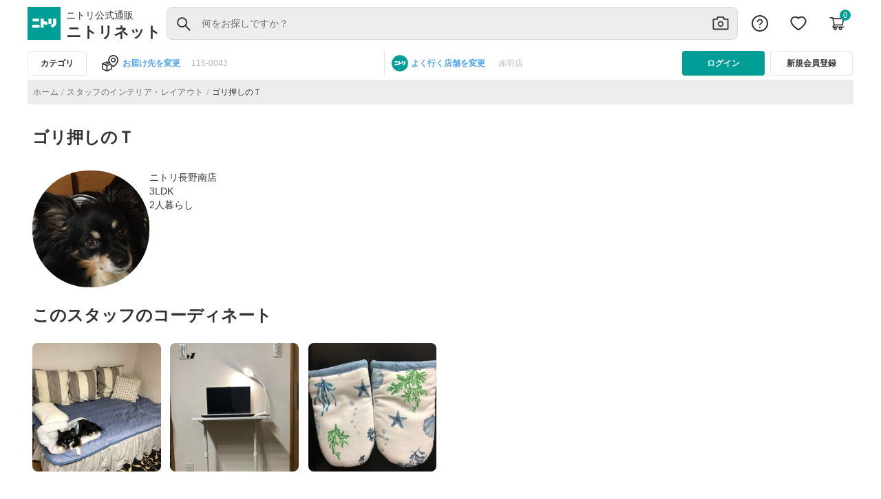

--- FILE ---
content_type: text/css
request_url: https://cdn.voice.zetacx.net/static/customerqa/zv.cqa_list.css
body_size: 15732
content:
@charset "UTF-8";

/* 共通部分 */
#ZVCQA {
  padding: 10px;
  color: #111;
  font-size: 13px;
}
#ZVCQA .zv-hide {
  display: none;
}
#ZVAskPostArea {
  margin-top: 10px;
}
#ZVCQA .zv-cqa-step-link {
    margin-top: 10px;
    margin-bottom: 10px;
    margin-right: 20px;
    display: inline-block;
    padding-bottom: 5px;
}
#ZVCQA .zv-textbox {
  font-size: 13px;
  padding: 10px;
  border: solid 1px #bdc3c7;
  -moz-box-shadow: inset 0 1px 2px rgba(0,0,0,0.2);
  -webkit-box-shadow: inset 0 1px 2px rgba(0, 0, 0, 0.2);
  box-shadow: inner 0 1px 2px rgba(0, 0, 0, 0.2);
  -webkit-border-radius: 3px;
  -moz-border-radius: 3px;
  border-radius: 3px;
  width: 100%;
}
#ZVCQA .zv-select-wrap {
  overflow: hidden;
  position: relative;
  border: 1px solid #bdc3c7;
  border-radius: 3px;
  background: #ffffff;
  width: auto;
  display: inline-block;
  -moz-box-shadow: inset 0 1px 2px rgba(0,0,0,0.2);
  -webkit-box-shadow: inset 0 1px 2px rgba(0, 0, 0, 0.2);
  box-shadow: inner 0 1px 2px rgba(0, 0, 0, 0.2);
  vertical-align: middle;
}
#ZVCQA .zv-select-wrap::before {
  position: absolute;
  top: 0.9em;
  right: 0.9em;
  width: 0;
  height: 0;
  padding: 0;
  content: '';
  border-left: 6px solid transparent;
  border-right: 6px solid transparent;
  border-top: 6px solid #bdc3c7;
}
#ZVCQA .zv-select {
  padding-right: 1em;
  cursor: pointer;
  text-indent: 0.01px;
  text-overflow: ellipsis;
  border: none;
  outline: none;
  background: transparent;
  background-image: none;
  box-shadow: none;
  -webkit-appearance: none;
  appearance: none;
  padding: 4px 38px 4px 8px;
  font-size: 13px;
}
#ZVCQA select::-ms-expand {
    display: none;
}
#ZVCQA .zv-btn {
  border:solid 1px #bdc3c7;
  padding:8px 10px;
  font-weight: normal;
  text-transform:uppercase;
  cursor:pointer;
  -webkit-border-radius: 3px;
  -moz-border-radius: 3px;
  border-radius: 3px;
  font-size: 13px;
  background: #fff;
  display: inline-block;
}
#ZVCQA p.zv-heading {
  margin-top: 10px;
  margin-bottom: 0;
  padding: 0;
  font-size: 20px;
  font-weight: bold;
}
#ZVCQA img.zv-img {
  height: 90px;
  cursor: pointer;
  vertical-align: top;
  display: unset;
}
#ZVCQA video.zv-video {
  height: 180px;
  vertical-align: top;
}
.zv-loading {
  opacity: 0.3;
}
.zv-cqa-page-btn {
    cursor:pointer;
    text-decoration: none;
    color:#333;
}
.zv-cqa-page-btn:hover {
    text-decoration: underline;
}
.zv-cqp-q-empty-ul {
  margin: 0;
}
.zv-p {
    margin: 0;
    overflow-wrap: break-word;
}
.zv-cqa {
    margin: 0 0 15px;
    border-bottom: 1px dashed #dbdbdb;
    padding-bottom: 15px;
}
.zv-cqa-answer {
    display: hidden;
    margin: 10px 0 0 10px;
}
.zv-cqa-expand-answer {
  margin-bottom: 5px;
  display: block;
  cursor:pointer;
  color: #3E58A4;
}
.zv-cqa-a-content {
    display: block;
    width: calc(100% - 20px);
    float: none;
}
.zv-cqa-a-reviewer,
.zv-cqa-a-created-at {
  font-size: 13px;
  color: #555;
}
.zv-cqa-a-created-at {
  margin-left: 10px;
}
.zv-space {
    width: 20px;
    display: block;
    float: left;
    font-weight:bold;
}
.zv-cqa-a-link {
  cursor: pointer;
  color: #3E58A4;
}

#ZVCQA .zv-helpful-num {
    display: inline-block;
}

#ZVCQA .zv-helpful-form {
  display: inline-block;
  color: #555;
}
#ZVCQA .zv-helpful-form > span.zv-helpful-col > span.zv-helpful-wrapper > span.zv-helpful {
  display: inline-block;
  margin-right: 5px;
  margin-top: 5px;
  margin-bottom: 5px;
  color: #333;
  padding: 0 8px;
  border: solid 1px #ccc;
  border-radius: 4px;
}
#ZVCQA .zv-helpful-form > span.zv-helpful-col > span.zv-helpful-wrapper > span.zv-helpful-num {
  border-style: none;
}
#ZVCQA .zv-helpful-form > span.zv-helpful-col > span.zv-helpful-wrapper > span.zv-helpful:hover {
  cursor: pointer;
  border: solid 1px #adadad;
  background-color: #e6e6e6;
}
#ZVCQA .zv-helpful-form > div > span {
  margin-left: 3px;
}
#ZVCQA .zv-helpful-form > p {
  margin-top: 0;
  margin-bottom: 0;
  padding: 0;
}
#ZVCQA span.zv-separator {
  width: 14px;
  display: inline-block;
  text-align: center;
  color: #bdc3c7;
}
#ZVCQA .zv-popupModal1 {
  display: inline-block;
}

#ZVCQA .zv-popupModal1 label {
  color: #767676;
}

#ZVCQA .zv-popupModal1 > input { /* ラジオボックス非表示 */
    display: none;
}
#ZVCQA .zv-popupModal1 > input:nth-child(1) + label {
    cursor: pointer;
    font-weight: normal;
}
#ZVCQA .zv-modalPopup2 { /* 初期設定 ポップアップ非表示 */
    display: none;
}

#ZVCQA .zv-popupModal1 > input:nth-child(1):checked + label + input:nth-child(3) + label + input:nth-child(5) + label + .zv-modalPopup2 {/* ラジオ１ チェックでポップアップ表示 */
    display: block;
    z-index: 1021;
    position: fixed;
    width: 90%;
    height: 80%;
    border-radius: 20px;
    left: 50%;
    top: 50%;
    margin-top: 30px;
    -webkit-transform: translate(-50%,-50%);
    -ms-transform: translate(-50%,-50%);
    transform: translate(-50%,-50%);
    background: #fff;
    padding: 10px 20px;
    overflow: hidden;
}
@media (min-width: 768px) {/* PCのときはページの真ん中の600x600領域 */
#ZVCQA .zv-popupModal1 > input:nth-child(1):checked + label + input:nth-child(3) + label + input:nth-child(5) + label + .zv-modalPopup2{
         width: 500px;
         height: 300px;
         padding: 30px;

    }
#ZVCQA .zv-popupModal1 > input:nth-child(1):checked + label + input:nth-child(3) + label + input:nth-child(5) + label {
     left: 50% !important;
     top: 50% !important;
     margin-left: 230px !important;
     margin-top: -160px !important;
    }
}

#ZVCQA .zv-popupModal1 > input:nth-child(1):checked + label + input:nth-child(3) + label + input:nth-child(5) + label + .zv-modalPopup2 > div {/* */
    overflow:auto;
    -webkit-overflow-scrolling:touch;
    display: inline-block;
    width: 100%;
    height: 100%;
}
#ZVCQA .zv-popupModal1 > input:nth-child(1):checked + label + input:nth-child(3) + label + input:nth-child(5) + label + .zv-modalPopup2 > div > iframe {
    width: 100%;
      height:100%;
      border:none;
      display:block;
}

#ZVCQA .zv-popupModal1 > input:nth-child(1):checked + label + input:nth-child(3) + label + input:nth-child(5) + label + .zv-modalPopup2 > div > img {/* ポップアップの中の要素 */
max-width: 100%;
}
#ZVCQA .zv-popupModal1 > input:nth-child(1) + label ~ label {
    display: none;/* ラジオ１ 以外のラベルを初期は非表示 */
}
#ZVCQA .zv-popupModal1 > input:nth-child(1):checked + label + input:nth-child(3) + label {
    width: 100%;
    height: 100%;
    background: rgba(0, 0, 0, 0.70);
    display: block;
    position: fixed;
    left: 0;
    top: 0;
    z-index: 1020;
    text-indent: -999999px;
    overflow: hidden;
}
#ZVCQA .zv-popupModal1 > input:nth-child(1):checked + label + input:nth-child(3) + label + input:nth-child(5) + label {
    background: rgba(255, 255, 255, 0.5);
    display: inline-block;
    position: fixed;
    left: 10px;
    bottom: 20px;
    z-index: 1022;
    width: 44pt;
    height: 44pt;
    font-size: 40px;
    border-radius: 50%;
    line-height: 44pt;
    text-align: center;
    box-shadow: 2px 2px 10px 0px rgba(0, 0, 0, 0.2);
}

#ZVCQA .zv-popupModal1 > input:nth-child(1) + label + input:nth-child(3):checked + label + input:nth-child(5) + label + .zv-modalPopup2,
.zv-popupModal1 > input:nth-child(1) + label + input:nth-child(3) + label + input:nth-child(5):checked + label + .zv-modalPopup2 { /* ラジオ２と３ どっちかチェックでポップアップ>非表示 */
    display: none;
}

#ZVCQA .zv-modalPopup2 {
    animation: zv-fadeIn 0.5s ease 0s 1 normal;
    -webkit-animation: zv-fadeIn 0.5s ease 0s 1 normal;
}

@keyframes zv-fadeIn {
    0% {opacity: 0}
    100% {opacity: 1}
}
@-webkit-keyframes zv-fadeIn {
    0% {opacity: 0}
    100% {opacity: 1}
}

#ZVCQA .zv-popupModal1 .zv-modalTitle {
     padding-bottom: .5em;
     margin: .5em 0;
     border-bottom:
     1px solid #ccc;
     font-weight: bold;
}
#ZVCQA .zv-popupModal1 .zv-modalMain {
     color:#222;
     text-align: left;
     font-size: 14px;
     line-height: 1.8em;
     margin-top: 30px;
}

#ZVCQA .zv-modalMain .zv-btn {
  margin-top: 30px;
}

#zv-modal-root, #zv-modal-image-root {
  z-index: -1;
  position: absolute;
}
#zv-cqa-modal-root {
  z-index: -1;
  position: absolute;
}
#zv-modal, #zv-modal-image {
  height: 100%;
  width: 100%;
  right: 0;
  top: 0;
  overflow: auto;
  position: fixed;
  visibility: hidden;
  z-index: 1009;
}
#zv-cqa-modal {
  height: 100%;
  width: 100%;
  right: 0;
  top: 0;
  overflow: auto;
  position: fixed;
  visibility: hidden;
  z-index: 1009;
}
#zv-lightbox, #zv-lightbox-image {
  visibility: visible;
  position: absolute;
  margin: 0px;
  top: 5%;
  left: 5%;
  opacity: 1;
  display: block;
  z-index: 1010;
  overflow: hidden;
  border: 1px solid #cdcdcd;
  border-color: rgba(0,0,0,.2);
  height: 90%;
  width: 90%;
  border-radius: 4px;
  box-shadow: 0 2px 4px rgba(0,0,0,.13);
  background-color: #fff;
}
#zv-cqa-lightbox {
  visibility: visible;
  position: absolute;
  margin: 0px;
  top: 5%;
  left: 5%;
  opacity: 1;
  display: block;
  z-index: 1010;
  overflow: hidden;
  border: 1px solid #cdcdcd;
  border-color: rgba(0,0,0,.2);
  height: 90%;
  width: 90%;
  border-radius: 4px;
  box-shadow: 0 2px 4px rgba(0,0,0,.13);
  background-color: #fff;
}
#zv-lightbox-header, #zv-lightbox-image-header {
  text-align: left;
  background: #f2f2f2;
  border-radius: 4px 4px 0 0;
  border-bottom: 1px solid #cdcdcd;
  box-shadow: 0 1px 0 rgba(255,255,255,.5) inset, 0 -1px 0 rgba(255,255,255,.4) inset;
  padding: 0 14px;
  margin: 0;
  z-index: 10;
  position: relative;
  height: 35px;
}
#zv-cqa-lightbox-header {
  text-align: left;
  background: #f2f2f2;
  border-radius: 4px 4px 0 0;
  border-bottom: 1px solid #cdcdcd;
  box-shadow: 0 1px 0 rgba(255,255,255,.5) inset, 0 -1px 0 rgba(255,255,255,.4) inset;
  padding: 0 14px;
  margin: 0;
  z-index: 10;
  position: relative;
  height: 35px;
}
#zv-lightbox-body, #zv-lightbox-image-body {
  height: 94%;
  overflow-y: auto;
  background-color: #fff;
  padding: 10px 18px;
  text-align: left;
  overflow-x: hidden;
  box-sizing: border-box;
}
#zv-cqa-lightbox-body, #zv-lightbox-image-body {
  height: 94%;
  overflow-y: auto;
  background-color: #fff;
  padding: 10px 18px;
  text-align: left;
  overflow-x: hidden;
  box-sizing: border-box;
}
#zv-lightbox-title-area {
  margin-bottom: 20px;
}
#zv-lightbox-title-label,
#zv-lightbox-title {
  display: inline-block;
  vertical-align: top;
}
#zv-lightbox-name {
  margin-bottom: 10px;
}
#zv-lightbox-info, #zv-lightbox-image-info {
  width: 40%;
  height: 100%;
  background-color: #fff;
  float: right;
  padding-left: 18px;
  overflow-y: scroll;
  overflow-x: hidden;
  box-sizing: border-box;
}
#zv-lightbox-img, #zv-lightbox-image-img {
  height: 100%;
  width: 60%;
  float: left;
  position: relative;
  box-sizing: border-box;
}
#zv-lightbox-main, #zv-lightbox-image-main {
  position: absolute;
  top: 0;
  bottom: 0;
  left: 0;
  right: 0;
  margin: auto;
  min-height: 70%;
  min-width: 70%;
  max-width: 100%;
  max-height: 100%;
  object-fit: contain;
}
#zv-lightbox-info img.zv-img, #zv-lightbox-image-info img.zv-img {
height: 60px;
vertical-align: unset;
}
#zv-modal-wrapper, #zv-modal-image-wrapper {
  position: fixed;
  top: 0;
  left: 0;
  height: 100%;
  width: 100%;
  background: #000;
  z-index: 1008;
  opacity: 0.75;
  display: block;
}
#zv-cqa-modal-wrapper {
  position: fixed;
  top: 0;
  left: 0;
  height: 100%;
  width: 100%;
  background: #000;
  z-index: 1008;
  opacity: 0.75;
  display: block;
}
#zv-close-button, #zv-close-button-image {
  height: 25px;
  width: 25px;
  position: absolute;
  background-color: inherit;
  padding: 0;
  border: 0;
  display: flex;
  align-items: center;
  justify-content: center;
  top: 5px;
  right: 5px;
  cursor: pointer;
  margin: 0;
}
#zv-cqa-close-button {
  height: 25px;
  width: 25px;
  position: absolute;
  background-color: inherit;
  padding: 0;
  border: 0;
  display: flex;
  align-items: center;
  justify-content: center;
  top: 5px;
  right: 5px;
  cursor: pointer;
  margin: 0;
}
#zv-lightbox-header .zv-close-icon, #zv-lightbox-image-header .zv-close-icon {
color: #555;
left: 6px;
position: absolute;
}
#zv-cqa-lightbox-header .zv-close-icon {
color: #555;
left: 6px;
position: absolute;
}
#zv-lightbox-header .zv-close-icon:before, #zv-lightbox-image-header .zv-close-icon:before {
content: '';
position: absolute;
width: 12px;
height: 2px;
background-color: currentColor;
-webkit-transform: rotate(45deg);
        transform: rotate(45deg);
}
#zv-cqa-lightbox-header .zv-close-icon:before {
content: '';
position: absolute;
width: 12px;
height: 2px;
background-color: currentColor;
-webkit-transform: rotate(45deg);
        transform: rotate(45deg);
}
#zv-lightbox-header .zv-close-icon:after, #zv-lightbox-image-header .zv-close-icon:after {
content: '';
position: absolute;
width: 12px;
height: 2px;
background-color: currentColor;
-webkit-transform: rotate(-45deg);
        transform: rotate(-45deg);
}
#zv-cqa-lightbox-header .zv-close-icon:after {
content: '';
position: absolute;
width: 12px;
height: 2px;
background-color: currentColor;
-webkit-transform: rotate(-45deg);
        transform: rotate(-45deg);
}
#zv-modal-container, #zv-modal-image-container {
  animation: zv-fadeIn 0.5s ease 0s 1 normal;
  -webkit-animation: zv-fadeIn 0.5s ease 0s 1 normal;
}
@media screen and (max-width: 767px){
  #zv-lightbox, #zv-lightbox-image {
    top: 5%;
    height: 90%;
    left: 0;
    width: 100%;
  }
  #zv-lightbox-img, #zv-lightbox-image-img {
    height: 50%;
    width: 100%;
  }
  #zv-lightbox-info, #zv-lightbox-image-info {
    width: 100%;
    height: auto;
    padding: 10px;
  }
}
#zv-cqa-modal-container {
  animation: zv-fadeIn 0.5s ease 0s 1 normal;
  -webkit-animation: zv-fadeIn 0.5s ease 0s 1 normal;
}
@media screen and (max-width: 767px){
  #zv-cqa-lightbox {
    top: 5%;
    height: 90%;
    left: 0;
    width: 100%;
  }
}


#ZVPostArea {
  margin-top: 10px;
}

.zv-textbox,
.zv-textarea {
  font-size: 14px;
  border: 0;
  padding: 10px;
  border: solid 1px #bdc3c7;
  -moz-box-shadow: inset 0 1px 2px rgba(0,0,0,0.2);
  -webkit-box-shadow: inset 0 1px 2px rgba(0, 0, 0, 0.2);
  box-shadow: inner 0 1px 2px rgba(0, 0, 0, 0.2);
  -webkit-border-radius: 3px;
  -moz-border-radius: 3px;
  border-radius: 3px;
  width: 100%;
}
.zv-cqa-answer-empty {
  margin-left: 20px;
  display: inline-block;
}

.zv-cqa-comment-actions {
  margin-bottom: 5px;
  color: #555;
}
.zv-cqa-comment-list-expand-icon svg {
  width: 10px;
}
.zv-cqa-comment-list-collapse-icon svg {
  width: 10px;
}
.zv-cqa-comment-list-body {
  color: #555;
  margin-left: 20px;
  margin-bottom: 15px;
}
.zv-cqa-comment-content {
  margin-bottom: 10px;
}
.zv-cqa-comment-text {
  display: block;
}
.zv-cqa-comment-list-action {
  cursor: pointer;
}
.zv-cqa-comment-register {
  cursor: pointer;
  color: #3E58A4;
}
.zv-thankyou {
  display: block;
}
.zv-error-message {
    color: red;
    display: none;
    margin-top: 0px;
    margin-bottom: 10px;
}
.zv-cqa-q-reviewer,
.zv-cqa-q-created-at {
    font-size: 13px;
    margin-left: 10px;
    color: #555;
}
.zv-cqa-q-reviewer {
    margin-left: 20px;
}
.zv-cqa-q-created-at {
    margin-left: 10px;
}

.zv-cqa-question {
    padding: 15px 0 0;
}
.zv-cqa-q-empty-title{
    margin-bottom: 10px;
}
.zv-cqp-q-empty-li {
    list-style:disc inside;
}
.zv-cqa-q-text {
    font-weight: bold;
    margin: 10px 0;
    line-height: 1.5;
}
.zv-cqa-answer-empty {margin: 15px 15px 0;}

.zv-cqa-posting-rule {
    border: 1px dotted #bdc3c7;
    padding: 0 10px 10px;
    margin-top: 10px;
    margin-bottom: 10px;
}
.zv-cqa-posting-rule-title {
    font-weight: bold;
    margin: 10px 0;
    font-size: 1rem;
    line-height: 1.5;
    color:#eb6157;
}
#ZVCQAPost li {
    list-style:disc inside;
}


--- FILE ---
content_type: image/svg+xml
request_url: https://www.nitori-net.jp/ec/assets/icons/deliveryaddressemall.svg
body_size: 763
content:
<svg width="36" height="36" viewBox="0 0 36 36" fill="none" xmlns="http://www.w3.org/2000/svg">
<g clip-path="url(#clip0_804_70483)">
<path d="M29.4118 10.3944C29.4118 10.3944 29.3983 10.3673 29.3915 10.3606C29.013 9.50873 28.4856 8.75155 27.8231 8.11606C27.1538 7.46028 26.3628 6.93296 25.4772 6.56789C24.5713 6.19606 23.6113 6 22.6107 6C21.6101 6 20.6501 6.1893 19.7442 6.56789C18.8654 6.93296 18.0744 7.45352 17.3983 8.11606C16.7223 8.77183 16.1882 9.54254 15.8096 10.4146C15.4175 11.307 15.2214 12.2535 15.2214 13.2338C15.2214 14.2141 15.3769 15.1335 15.6946 16.0732L13.7273 15.2349C13.6259 15.1876 13.5177 15.1673 13.4028 15.1673C13.2879 15.1673 13.1797 15.1876 13.0851 15.2349L6.49352 18.0541C6.19606 18.1758 6 18.4732 6 18.8045V26.3493C6 26.6806 6.19606 26.9713 6.49352 27.093L13.0986 29.9256C13.2 29.9662 13.3082 29.9932 13.4231 29.9932C13.538 29.9932 13.6394 29.973 13.7476 29.9256C16.8237 28.6006 17.8242 28.1679 18.8248 27.742L20.3459 27.093C20.6434 26.9713 20.8394 26.6738 20.8394 26.3425V22.6039C21.4006 23.0163 21.8535 23.3003 22.0969 23.4423C22.2524 23.5369 22.4349 23.5842 22.6175 23.5842C22.8 23.5842 22.9825 23.5369 23.138 23.4423C23.6113 23.1651 25.2676 22.1239 26.8293 20.4406C27.7487 19.4535 28.4856 18.4056 29.013 17.3307C29.6687 16.0056 30 14.613 30 13.2068C30 12.2265 29.8039 11.28 29.4118 10.3876V10.3944ZM14.2276 22.0699L18.3245 20.3865C18.3245 20.3865 18.3718 20.4406 18.3921 20.4608C18.622 20.7177 18.8856 20.9679 19.2034 21.2654V25.822L14.2208 27.9583V22.0766L14.2276 22.0699ZM12.0101 19.9944L16.2085 18.0541L16.7358 18.2839C16.898 18.5476 17.0738 18.8045 17.2563 19.0614L13.4163 20.6434L11.9358 20.0349L12.0101 20.0011V19.9944ZM16.9656 13.2203C16.9656 11.7803 17.5673 10.3606 18.6152 9.33972C19.6834 8.29859 21.1031 7.72394 22.6175 7.72394C24.1318 7.72394 25.5583 8.29859 26.6197 9.34648C27.6879 10.3876 28.2693 11.7668 28.2693 13.227C28.2693 17.7025 24.0575 20.8124 22.6175 21.7386C22.2389 21.4952 21.5493 21.022 20.7718 20.3392C19.6361 19.3454 18.6963 18.2299 18.0541 17.1076C17.3307 15.8434 16.9589 14.5318 16.9589 13.2203H16.9656ZM7.62254 25.8152V20.0214L12.6051 22.0699V27.9515L7.62254 25.8152ZM8.9138 18.7842L13.4096 16.8575L14.5994 17.378L10.3132 19.3589L8.9138 18.7842Z" fill="#333333"/>
<path d="M22.6175 16.9589C20.6434 16.9589 19.0344 15.3499 19.0344 13.3758C19.0344 11.4017 20.6434 9.79268 22.6175 9.79268C24.5915 9.79268 26.2006 11.4017 26.2006 13.3758C26.2006 15.3499 24.5915 16.9589 22.6175 16.9589ZM22.6175 11.3679C22.0834 11.3679 21.5763 11.5775 21.1977 11.9561C20.8192 12.3414 20.6096 12.8485 20.6096 13.3758C20.6096 13.653 20.6637 13.9099 20.7583 14.1465C20.8597 14.3899 21.0085 14.613 21.1977 14.7955C21.5831 15.1741 22.0901 15.3837 22.6175 15.3837C22.8946 15.3837 23.1515 15.3296 23.3882 15.2349C23.6315 15.1268 23.8546 14.9848 24.0372 14.7955C24.4158 14.4169 24.6254 13.9099 24.6254 13.3758C24.6254 12.8417 24.4158 12.3346 24.0372 11.9561C23.6586 11.5775 23.1515 11.3679 22.6175 11.3679Z" fill="#333333"/>
</g>
<defs>
<clipPath id="clip0_804_70483">
<rect width="36" height="36" fill="white" transform="translate(6 6)"/>
</clipPath>
</defs>
</svg>


--- FILE ---
content_type: application/javascript
request_url: https://www.nitori-net.jp/CR4Xa8MUu/ku_/9lL_AQ/1ucELti5E9QucV/WWdFNA/bQJM/AlptOWsB
body_size: 177729
content:
(function(){if(typeof Array.prototype.entries!=='function'){Object.defineProperty(Array.prototype,'entries',{value:function(){var index=0;const array=this;return {next:function(){if(index<array.length){return {value:[index,array[index++]],done:false};}else{return {done:true};}},[Symbol.iterator]:function(){return this;}};},writable:true,configurable:true});}}());(function(){IZ();nkL();sDL();var VO=function(wZ){return void wZ;};var LQ=function(CQ){return s4["Math"]["floor"](s4["Math"]["random"]()*CQ["length"]);};var vq=function(){return IR.apply(this,[Xc,arguments]);};var hU=function(JR,AQ){return JR instanceof AQ;};var jO=function(){return GD.apply(this,[nV,arguments]);};var rR=function(Jk){var WR='';for(var DU=0;DU<Jk["length"];DU++){WR+=Jk[DU]["toString"](16)["length"]===2?Jk[DU]["toString"](16):"0"["concat"](Jk[DU]["toString"](16));}return WR;};var Jq=function(){return IR.apply(this,[cc,arguments]);};var SQ=function(Hk){var El=Hk%4;if(El===2)El=3;var z8=42+El;var xv;if(z8===42){xv=function YQ(sD,wl){return sD*wl;};}else if(z8===43){xv=function qO(vW,CO){return vW+CO;};}else{xv=function Rl(PU,tQ){return PU-tQ;};}return xv;};var Tn=function(){return ["GXW","BE\x07k+\nZ","\x3f1):>QDQD+\\!YD","46","F","J\x3fX-Q",".YI[#","-ZOC55 &1XbG","JUFA/^^","\rM;ECA>\b 0!<SN","JUF\bL<^","BC1\\g\b","2>WNPH6A<O\x07K&>:+ ","]E\x40\vN:\r","\x07","+YDH9)9><]GbX:\r[","N\x3fkHyD]\x3f7\x3fCjs4\x3f`\r0opweIh2#V\\bC:]=~\rF\\o4coa,\x3fl8F\ttsf<\b%mje}<qpMo\x07<St4<s8O\tan|\t8\nuiz 8M)iokh7fmD4)l7\'i^gy\r:u|f7\'kGwhw3Lrb<I\b\x3fj}lI\f\r\nrL\"\x3fh:n/w}l8;cja,2l8\x3fdso<\bm|e\x3f}q\tpMg\x07Sjt0s8\x40akl\t8\nwiz48Mk)i\nooh7umD4)k\'}Qky\t\r1W|b7\'giuhw<\nvri3k\b<zwlI\x3f\f\nrLb\"\x3fR\x3fn w}o4coq,\x3fl7/\ttsk<\b5mje;}<q\x07pMo\x07<\\bt4<s\v8O\tahV\t8k\nuiz\'8M)n okL8}mD4)l7\'iQ]y\r:u|a\r\'kwhw3frb3Y\b\x3fjxlI\f\r\nrCb\"\x3fh8n/w}o84\fcja,(l8\x3f\ttso3\bme\x3f}q\tpMA\x07Sjt0sj+akl\t\v8\nuiz48M\n)i\no|h7umD)k\'|Qky\r:}|b7\'miuRw3vrh3k\b=zwlI\f\nrLb\";B\x3fn/s}o4cma,\x3fl7\'\ttsf<\bmjA7}9_U{o:\x3f\'%zAIrn8O\fRhof90\nueNK\rn/rNK\x3f->>cjmEzN~Qh]1f`A=K\x3fi\fbxIf#9GU4:E\x3fi|pih8kuFW]i\t|x`<w}f.kX*[xB5m2\x07:vb$\x3fh</i\vRB&0u`p26o\x3fC u]Mgg<ujb6x<{sko>\x3fxujb4=M1;i\t[Zc3\n7mXdb-;kD#T]l#Y_B\tk\b\x3fipwk\x40 6(%uji\x3f$kg\x3fj%NFL=\x3fd>ivHr4=O4\x07Akop[{b44`\v9\tU{o\b\r+ua\'Ny\tuy{(-<ujn9b\x3fi#^iM\f%{j{0\x3fk2\nI+gkm500\n\fjT/k\x3fe1pMl(\t~AK4\x3fk\x3f_tI146u[L4\x3fk9KwiOa)(7rvFD4\x3fki4P\tw`_\r0\fumr-4S&CwkJ 8d*>Ym!hh\x3fy\tt`YWzb6(o0)i\x00skl-<>oT46K\x070j+X`F5`6*qjb,B\x3fi\twAk\t8qga\tLpqkop\\b6)A3\bi","3<:]E","fki",">.9=6/","#1ALJ:K+","o-XO\\1/;-s4G\vB\fO>QhD_\x40>2:8","\x40)DkZ","A#E","9[eL*X>C"," 8Z_","/\v[ e^O$>","E1A:[","9(>#)AYF&\vZ/Z<SN}9<:>\x3f","N","\"::;<0a~j1","#> \'8Y"," *]","H6E-BXG3=;XBD\n","J\x3f>","23ZDWUE1\bM:B\n[>\x3f19:3QO\f\n1\vD$^Ap4656>\x40","^>","RF\fe9<A:BB","N:M/W^K","AOL77f","#:16]_U\rC=D!BSM8::86","<G\'ZOO>","17$72","\\>]-yL",".","O-B\x07O;20","+<[\\F\x07=K,","#8&6#)","D,Z<dO^<:7:>8Z_w^","($>=","<3_NZ\x00","ES","|:6/wDMI+G&","SNW0^:[!YD"," 3\f4I(\x407Vfwm","-^-F/",">2Nyw6.O:\fk\'XDK3/=0=",":L,Z-SDm15\"> ","\x07I\x00[,\\LB1(!+<-RCU$f2N$i","!,6/uLF\nn>\nI",";2)U","\tI<_Dk(+&: .]DM\'Y*\\","Z>WF","/&.","6\x00.","O)K-C\x4064","ROB$:","G2k&B","^C]$4&&","L\'U_C55 \x3f8YNM","\fS\\G3>-:8Z_BE1;^-X^","\nZEL","FD+2A%_^l949:\'/]Hb\x00\nE/[<","8\\\tB^\\99!+6","EL","XJP",",0/QNM","4",",R-",">,6","D","sKr",">UEU\r","/S^N^,",":\">sD[O\n\n]/C\x40","3,$.","wDM\nX*\\\'D","","^A/&6=:","\x07>6:)BMM-M:BO\x00","7(YFZ","\nE\fA%_^G&>","\x40tF","Z\\\x3f81, A_LY+,M;","G_L\x07}:!ROz\":74:3Sn[Z+G&","G%FFK$>","86)`NOO+\fQ\x00SKJ5)0!A_LY+","E_L#8&618","wFFO),&645\x40t|D;F/iu","1UX","pNUO\\!YDk&>:+","e","F<\vD)BOh\x00","G6\n","\x00\t",")6+","}h`L2\'6Azcw","FL\x00\rO","]E6\\-DM\x3f:&,6t","4R","fEG>/1-+QEW","\rUH","`%66:!","K6","O-","YP=","\\FC+,|\vfOK\";1=8W_J","_","^\fI>SyG7553",",S^O33)63\x40","xKZ9-11]NM","_FK","120Q","ui`1;l6a}fc`~u\"&sJ+ROH73=581YELX,\n]>ARW*kem`iMGt","K^ \r1- 4[E","+1)","J5-=<60[_J","J5-8",">\t|","\rM<DZ5)\">\x3f","#SS^\">\',","2\\)}OW","f","3: <;"," 7!8:3GF\n","D0\fE)Z","Fw","#5[EF","\\Yf5:$\f:\'QgJ^","E<\\!YD","M>SDZ","\') "];};var Ol=function(){return gn.apply(this,[jB,arguments]);};var Tk=function(Qn,JE){return Qn*JE;};var GD=function pz(KR,jD){var AE=pz;for(KR;KR!=l1;KR){switch(KR){case TI:{KR+=gH;FO=Sl*Fq+J7*p8-LW;j7=Ck-J7+dk+Fq*Sl;jY=Mz+Mq+J7*Sl-Zv;BO=Mz*dk+p8+gz+LW;}break;case Tb:{xZ=J7*Sl+Ck+dk*Mz;KR=IV;RE=Mz*J7*Mq-O7+dk;Ak=J7*dk+O7*Mz-Zv;v7=O7+J7*dk+Fq;Pl=J7+Mq*gz*O7;Zl=Ck*Sl+Fq+J7+dk;}break;case vK:{dl=Zv+gz+Mz+Mq+p8;QE=dk*O7+Ck-J7;KR+=tL;Il=J7*LW*Zv+Mz-Ck;kv=Ck-J7-p8+dk*LW;}break;case rH:{B7=Sl*p8*Ck-LW+Zv;cW=Mq*dk-LW-O7;pq=J7+O7*dk*Mz+p8;KR=l1;Rn=gz*Sl-Mq-O7;hE=Sl+LW*gz*Mz*p8;Rk=Sl*p8+LW+dk+J7;}break;case rK:{Uz=Mq*Mz*LW+Ck-p8;KR=AI;zk=O7-dk-Mz+gz*Sl;xz=O7+p8+Zv*dk*LW;Vn=Fq*Mq*J7*Ck-p8;MU=Ck*J7-dk+Fq*Sl;Ql=Mq*dk+Sl+Zv+J7;}break;case WG:{Zk=O7*dk+Sl-Mq+p8;NE=J7+dk*LW*p8*O7;Bk=Zv-Mq*Ck+dk*gz;w7=Ck*gz*LW*Mz*J7;KR+=VC;h8=p8-dk+Sl*Mz*Ck;bE=Fq*Zv*p8*O7+J7;Mn=Sl*Mz+Fq+p8+dk;}break;case Zc:{wk=Ck+LW*dk-Mz*p8;XO=Mz+p8+Ck+O7;pE=Zv-Mq+Fq+Mz-Ck;KR=gH;Qv=Zv-O7+p8+Fq;Hg=Mz+p8*J7-Ck;jE=Zv+gz*Mq*Ck-J7;Cn=O7+Mq*p8-J7-Fq;}break;case kb:{Yq=Mz*gz+Mq*p8*LW;MY=J7*LW*Ck+Zv*dk;KR=rH;wY=gz*dk-p8*Mz;LR=O7+LW*J7+Mq*dk;X8=Fq*Sl+Mz*Mq+O7;Uk=Fq*Sl-Mq*dk+Mz;lU=O7-Fq*J7+Sl*Zv;}break;case FZ:{G8=dk*Mz-J7+Ck;mv=gz*p8+Zv*dk*O7;RQ=Mz+Zv*Sl+O7*Mq;tg=gz*Mq+Sl*Zv+LW;KR-=kC;}break;case JJ:{KR=xJ;Nq=Fq*Sl+O7*dk-J7;Ev=LW+Zv+Sl*J7-p8;F8=gz*Sl-Mq+Mz-Fq;dO=gz+O7+Mq*Mz+Ck;}break;case XG:{Ok=dk+Mz+Sl*Ck*Zv;m5=O7+LW*dk*Mq-Zv;FY=Mq+p8*Sl+J7+LW;ER=Sl*Mz-J7+LW-Zv;JU=Sl*LW-Fq*p8;KR=CG;cY=O7*p8+Mz*Sl+Fq;NY=Sl*Mq-Ck-Fq-dk;Xk=Mq+Ck+Fq*Mz*Zv;}break;case mZ:{KR=JH;kW=Mz-dk+Sl*Fq+LW;HY=gz+Mz*Sl-dk*Zv;hY=Mz+Sl+Fq*Mq*Zv;mz=Mq*Zv+Sl+p8-Mz;}break;case hB:{TO=LW+dk*O7+p8;KR=Cd;LO=Zv*Mz+LW*J7+Ck;XE=gz*Mz+Mq+O7*Ck;RW=Ck+O7-LW+Mz+dk;}break;case zb:{OU=Mq*Sl-Mz*J7;Wl=Mq+O7*p8*dk;VY=Sl*p8+Fq*Mq-gz;KR-=ML;sE=Fq+p8*Sl-gz-dk;kq=Sl-Ck-LW+Mq*dk;}break;case VZ:{KR=l1;for(var r7=gU;hD(r7,lg[lE[gU]]);++r7){nv()[lg[r7]]=xE(sO(r7,Zv))?function(){Hq=[];pz.call(this,JB,[lg]);return '';}:function(){var nD=lg[r7];var Pq=nv()[nD];return function(gD,QR,I7,vQ,Qz,F5){if(SD(arguments.length,gU)){return Pq;}var BY=IR(EK,[gD,KQ,Cn,vQ,O5,F5]);nv()[nD]=function(){return BY;};return BY;};}();}}break;case JC:{jQ=gz*Fq*Zv-LW*p8;nY=p8+Sl*Ck*LW+dk;KR=wb;IW=J7*p8*dk*Ck+gz;XW=O7-gz*LW+dk*Mq;KO=Sl*gz-dk+Mz*Mq;}break;case sI:{Hv=dk+Sl+O7-gz*Ck;JY=O7+Mz+p8*Zv;fY=Fq*O7*Ck+LW*J7;dY=Mq*LW+Mz-J7;Gv=J7+Zv+p8+O7*Mz;KR+=AL;Az=O7+Mz+gz+p8*Ck;}break;case R1:{tl=Sl*Mz-O7*LW*Fq;ql=Sl*Mq-dk-J7-Fq;HR=gz*Mz*Mq+Sl-Zv;TU=Mz*gz*Mq+dk*p8;Bg=p8*Mq+gz*Sl+Fq;KR=kb;YR=Fq-J7-Ck+Zv*Sl;}break;case pC:{wv=Mz*dk+Zv-Mq;LU=Sl+Fq*p8+O7;Cg=dk*Zv*O7-Mq-Fq;Ez=O7+dk+Fq*Sl+LW;nq=Sl+Mq*dk+O7;KR=cH;kR=J7+O7*Mz+dk*Zv;}break;case YB:{pY=J7*LW*dk*Ck-gz;zO=LW+Fq+J7*Sl+Zv;Nk=J7-dk+Sl*Mq+Mz;MO=O7*dk+Ck+Sl-gz;HD=Fq*Mz*Mq+O7*Sl;Tv=Ck+J7+Fq+Sl*p8;KR=x4;kn=Zv*Mz*gz*O7-dk;}break;case XJ:{Yg=Ck*Sl+Mz*J7;gO=Sl+J7+Mq*p8-O7;Uv=Fq+Zv*J7*gz*LW;Iv=Zv*Sl-LW+gz+Fq;CW=Sl*Ck*Fq-J7-Zv;N7=Mq+Sl-J7+O7+Ck;KR-=YJ;jz=LW*Zv+Fq+Sl+J7;}break;case TT:{YU=Fq*dk-Zv-Mq+p8;KR=U;S7=O7*Ck*Fq*p8*Mz;RU=O7+Sl*Fq-Zv-Mq;zY=J7+Sl*Fq+dk-Ck;Nn=gz+LW+Mz*Sl+J7;Gz=Fq*Sl*Ck-LW;RD=Mq+Fq+gz*Mz*J7;H7=Fq*Mz-Ck+p8-Zv;}break;case dB:{fQ=Zv+LW+Fq*O7*Mq;AU=dk*Zv*O7-gz+p8;zU=Sl*Zv+gz+J7*Fq;ng=Sl+J7*p8*dk+O7;fq=J7+LW+gz*Ck*Sl;fk=dk*Zv*p8-Fq-Mq;Sz=Sl+Mq*Fq*Zv;Gl=Sl*Mz+Zv*J7+dk;KR+=cH;}break;case XT:{KR=OT;GY=gz*Mq*Fq-LW+Mz;mk=LW+Mz*Sl-Fq-dk;FD=Mz*Sl-Mq*J7-Zv;Rz=Fq*Mq*p8+J7*O7;}break;case LI:{tR=Mz*dk-Fq-p8+Ck;KR=Lb;cg=gz*Sl-O7+Mq*Mz;PW=p8*Sl-Mq-LW+Ck;fE=Mz*Sl-Zv+J7*gz;KY=Sl*O7*p8-dk+Zv;}break;case JH:{kY=O7+LW*J7*p8*gz;EY=Mq*Sl-Zv*Fq;wO=LW+Mq+Sl-gz+p8;rz=Sl-Ck+O7*gz;EQ=Fq*dk-Zv*Mq*LW;KE=dk*gz+LW+Fq-Zv;KR+=lJ;qE=p8-gz+Sl*Mz;Wg=p8*gz*Fq+Sl+Mq;}break;case bd:{kQ=Mz+Sl*Fq+LW-J7;KR+=zZ;Lz=LW+Sl*Mz+O7+p8;bW=p8+Ck+LW*dk*gz;Jg=gz+Mz+Sl+Mq*dk;}break;case Zd:{EU=Fq*p8-Mq+gz+dk;Sv=Mq*O7+Zv-p8;cD=Zv+O7+Ck+dk;vY=dk+Ck-J7-O7+gz;nl=Mz+Zv*O7+J7*Fq;KR=qb;IO=LW+Zv*Fq-J7;}break;case UV:{ID=p8+Mz*gz*LW*J7;KR-=BK;RO=Sl*Mz+dk-Zv*Mq;cv=Fq*Sl+Mz*Zv;NQ=Fq*p8*Mq-J7+dk;k5=dk+Sl*p8-LW+J7;v8=Zv*J7*Mq+gz*O7;Kg=Sl+Mq*O7*dk-gz;bY=Zv+Sl+Mz*p8+Fq;}break;case OT:{Pz=Zv*dk+Mz*gz-p8;KR+=lK;bq=Mz*dk-Mq*J7;Vk=Mz*Sl-gz-Zv+LW;Mv=Fq+Mz*p8*gz;gE=LW*J7*Zv*Mq-Mz;Tq=Fq*Mq*O7-Mz+gz;}break;case KV:{N3=Sl*Zv+Mq+Fq;lS=Ck*Mz*Sl+Fq*gz;KR=Yb;Nf=J7*Mz+O7*Fq*dk;A9=Fq*Sl-O7*Mz*dk;P0=Sl*Fq+gz+J7;l6=p8-O7-dk+Sl*Fq;d6=Ck*Mq-p8+Sl*gz;O2=O7*Sl+Ck-Mq-J7;}break;case nZ:{nf=Fq*p8*Mz-J7;mS=Fq*Sl+dk-Ck;KR=lG;MS=dk*J7*LW*O7;xr=O7+Sl*LW+Mq+Fq;BX=p8*Sl-Ck-J7-Zv;}break;case D:{KR=Qc;tP=p8*Ck*Sl+gz+Fq;X6=Zv*gz+Sl+dk*Mq;UP=Fq+J7*p8*dk;Er=Sl*Mz+Mq+dk-p8;p2=Ck+LW+p8*dk-Zv;SS=Mz*Sl-p8*J7*Ck;q6=Sl*Fq-Mq*Zv*Ck;}break;case nC:{while(xj(AA,gU)){if(Ds(E6[Zf[O7]],s4[Zf[Ck]])&&Sm(E6,OM[Zf[gU]])){if(F6(OM,Z2)){Qw+=pz(FV,[j6]);}return Qw;}if(SD(E6[Zf[O7]],s4[Zf[Ck]])){var E3=r9[OM[E6[gU]][gU]];var J0=pz(AK,[xE(Ck),E3,AA,IM(j6,Fg[sO(Fg.length,Ck)]),E6[Ck]]);Qw+=J0;E6=E6[gU];AA-=H2(CI,[J0]);}else if(SD(OM[E6][Zf[O7]],s4[Zf[Ck]])){var E3=r9[OM[E6][gU]];var J0=pz(AK,[Cm,E3,AA,IM(j6,Fg[sO(Fg.length,Ck)]),gU]);Qw+=J0;AA-=H2(CI,[J0]);}else{Qw+=pz(FV,[j6]);j6+=OM[E6];--AA;};++E6;}KR=xt;}break;case cT:{lf=p8*Sl-Zv*Fq+LW;S6=LW-O7+Zv*Sl-Fq;YM=O7+Fq+gz*Sl+dk;vm=LW+Fq+Ck+Sl*J7;sh=LW+Mz+Sl*Zv+J7;KR=lb;TM=Fq*gz*Mq-Mz-dk;Ah=Mq-LW+O7*dk*p8;vh=Mq*dk+Sl+p8-O7;}break;case xt:{return Qw;}break;case AI:{L3=Sl+Mq*dk+LW+Ck;nm=Sl+dk+gz*O7*Mq;MF=dk*Mz*Ck+LW-J7;K0=J7+Sl*Fq-dk*Zv;KR=Bt;}break;case WT:{fm=gz+p8+Fq*dk-LW;f2=Zv*Ck+Sl*Mz+LW;Of=gz*Sl-Zv-J7*Ck;KR=Sd;Xs=p8+Ck+gz*Fq*Mz;AX=p8*Sl-Mq-Ck-gz;PM=Sl*Fq+O7+gz*Mz;}break;case xJ:{jS=Mz*Zv*O7+dk*Ck;T6=Zv+Mz-p8+Mq+Sl;br=Fq*Sl-Zv-p8*Mz;KR=jd;QA=dk*Mq-O7*Ck-Sl;qP=gz*Sl+Fq*Mq-Ck;Ns=Fq*Ck*Sl+dk-gz;WA=Fq*Zv*J7-Ck+gz;hM=Ck+Zv-Sl+Fq*dk;}break;case Bt:{tw=O7+LW+Mq*Mz*Zv;lX=LW*Fq*dk-O7-J7;ss=Mz+dk*p8+O7;qX=Sl*gz-Fq*Ck;VX=J7*Sl+p8+gz-dk;KR=OK;Os=Sl*J7+gz*Fq;}break;case FV:{var zP=jD[tV];if(O9(zP,zt)){return s4[BA[O7]][BA[Ck]](zP);}else{zP-=Gd;return s4[BA[O7]][BA[Ck]][BA[gU]](null,[IM(vs(zP,Mq),RL),IM(Q0(zP,ZG),YV)]);}KR+=TT;}break;case Qd:{jm=Fq*Sl-gz*p8+O7;fs=Sl*Mq-Fq-Zv*p8;rr=LW*Sl+Mq*Zv;Gs=Fq*Mq*Mz-gz+J7;LS=O7-Fq+p8*dk-J7;YS=gz+Fq-Mq+Sl*p8;KR=IK;dX=gz*Mq*Ck*Mz-Zv;}break;case LV:{KR=Zc;rS=J7+Zv*LW+O7+p8;R6=O7+gz+J7;W9=J7+Mz-Ck+Zv;pm=dk+Fq*LW*Ck-O7;}break;case x4:{rM=J7-gz+p8*O7*dk;MM=Zv*Sl-p8-gz+dk;k3=p8*Zv-Mq+Fq*dk;Fs=p8+Zv+Sl*Fq+LW;Om=Mz*Sl-p8-O7-Mq;KR-=C;q0=Mq+gz*p8*LW+Zv;GS=Mq+O7*gz*Mz*Zv;k2=gz*O7*Zv*Fq+Ck;}break;case UC:{US=dk*Mq+Sl-Zv*gz;Iw=Sl*p8-Fq+O7+dk;KR=lK;J6=Mq*Zv*Fq-Ck;AF=gz+Ck-Fq+Sl*p8;wm=Sl*Ck+p8+O7*dk;wj=LW*Zv+Sl*p8+gz;Ur=dk*Mz-Fq+O7*Ck;}break;case md:{while(hD(Xf,js.length)){LF()[js[Xf]]=xE(sO(Xf,O7))?function(){return H2.apply(this,[vT,arguments]);}:function(){var FS=js[Xf];return function(dS,Gw,c0){var Rw=cs.apply(null,[cD,Gw,c0]);LF()[FS]=function(){return Rw;};return Rw;};}();++Xf;}KR+=KG;}break;case DZ:{CX=dk*LW*Fq+p8*Ck;KR-=r1;mj=Fq*dk*O7-Mz*gz;Nw=Mq-p8+dk*Mz-O7;U0=Sl*Ck*Mq-dk*LW;CP=Sl*gz+dk+Mz;}break;case lb:{lj=Zv*Sl+J7+dk+Mq;KR=xV;J2=Sl*O7+Mz+J7+LW;QF=Sl*J7+Fq*Ck;gj=Fq+LW+Sl*gz-dk;Qj=J7+gz*Zv*Mq;lP=O7+Mq+Fq*Ck*Sl;}break;case XI:{KR+=zT;pA=Sl*gz-dk+Mq+Fq;SP=Mq*LW*p8*Zv;ES=O7+Zv+Sl*J7+gz;Hj=Mz+Sl+Mq*dk+LW;}break;case rd:{KR=KV;Us=Mq+dk+Zv+Sl*gz;V2=p8*Mq*gz+J7-Ck;xm=dk*Zv-O7+Fq+gz;I2=Mq+p8*Ck+Sl*Fq;fh=Zv*p8*dk-gz;}break;case mJ:{tj=dk+Mq*LW*J7*Ck;ZS=Sl+Mq+Mz;KR-=Zb;FX=O7*Mz+LW*Sl;PA=dk*Mq*O7+Sl+Zv;vr=Mz*Sl+Fq*J7-Mq;ls=Sl*p8-Zv+O7-Ck;}break;case GZ:{KR-=TC;Bj=Ck*dk+Zv*Fq;x2=Ck*O7+Fq*Sl-dk;Uh=Zv+Ck-Fq+Mz*dk;Vh=p8*Ck*Mq*Mz+gz;b3=Mz*Sl-p8+LW*gz;}break;case DJ:{vw=gz-dk+Sl*Fq-Ck;qM=p8+Sl+dk*O7*Mq;KR=NT;DP=Zv*Sl+J7-LW+Fq;L9=Sl+Mz+O7*Zv*dk;Yf=Ck-Fq*Zv+dk*gz;cX=Ck*dk*Mq*LW+Mz;}break;case YH:{A6=Fq+Ck+Mq*gz+Mz;Z9=p8*Sl+Fq*Zv+LW;F0=Sl*Fq+Mq+Mz+Zv;l3=Mz+dk*gz*O7+Ck;hF=Mz*Mq*gz-dk+Zv;KR+=K1;SF=dk*Mz+gz-Ck;}break;case zV:{Kw=Mz+Sl*gz*Ck+p8;KR+=Qb;Vf=O7-Mq+Sl+dk;bS=Zv-gz-p8+dk+Sl;vX=Mz+gz*Mq*p8+LW;n6=LW-p8+dk*gz*J7;}break;case QH:{xM=Mq*dk+Mz*Fq;KR=Cc;Pm=Fq+dk*O7+J7*Mz;rs=Fq*gz*Zv-p8;c2=gz-O7+Zv*Fq+dk;nM=dk-Zv+Sl*Fq+gz;}break;case ZJ:{rj=LW+Mz*Fq*gz;VA=p8*dk-LW;pg=Mz*gz*Zv-Fq+J7;KR+=FB;sj=Sl*Ck*Mz-p8-Fq;XA=Mq*Sl-LW-Mz*gz;Sj=p8-LW+Zv+O7*Sl;x3=dk-LW+gz*Zv*J7;}break;case NJ:{k9=p8*dk*Ck*J7-LW;Bw=Fq*Sl-Ck+Zv*Mz;KR+=XI;P3=J7+LW*Sl-dk-O7;KM=O7*Sl-J7+Mq-p8;sM=Mq*Sl+J7-Fq*LW;X9=J7*Fq*p8+LW-O7;}break;case Pb:{M2=Mq+Mz+Ck+J7*Sl;S9=Sl*LW+gz+J7-dk;W0=Mz*Sl+p8+Zv*J7;cr=gz+Zv*Sl+J7*p8;U6=p8+Fq*Sl-dk;KR+=mZ;T0=Sl+O7-Zv+gz*Mq;hf=Mq+Fq*Sl-O7+Mz;Ew=Ck+p8*Mz*O7*gz;}break;case IV:{pP=Sl*Zv+gz*Mq+Mz;Ks=Sl+Fq+p8*Mq*Ck;KR=pC;gX=Sl-dk+Mq*gz*J7;Pf=Mz-Fq*gz+Zv*Sl;Nj=dk+Sl*LW-Ck+gz;}break;case A4:{lM=Zv+Sl+Fq*LW*Mq;J3=O7+Mz*Zv+gz*Sl;Fj=Zv+Sl-Fq+dk*J7;L6=Fq+Zv*Sl+gz*Ck;qA=Sl*p8-Mz*LW*O7;KR+=Q1;XM=Ck+gz+J7+Sl*p8;Dm=jz-dP+Ir+wr-XM+sP;}break;case RV:{C6=Fq-O7+Zv*Sl-Mq;KR=F;mM=O7+Zv*Sl+Mq+Mz;Qm=Mz*Sl+Mq-dk;j3=dk*gz*O7+p8*LW;fj=Fq*Sl-gz+J7+Mz;zM=Ck*Mz*Sl+p8+O7;BM=Fq*Sl-O7*Mz*J7;bh=O7*Mq*dk-Sl-Mz;}break;case EZ:{rh=Zv*J7*Mq-Ck-gz;Js=Ck-gz+p8+Zv*Sl;G9=Sl*Fq-Mq-O7+J7;w2=Fq*Sl*Ck+gz*Mz;KR-=Od;}break;case w4:{ZX=p8*Mq+LW*dk*Zv;Mh=Sl*p8+gz*dk;W2=LW+J7+dk*Mz-Zv;KR=SB;fX=Fq*Sl-Mz*Ck*p8;w0=p8*Sl-Mq*O7*Ck;mf=Mz+Mq+gz*Zv*Fq;}break;case sL:{kX=Mq*O7+dk*Mz-Ck;Jr=Fq+gz+p8*Sl+dk;Kj=Mq*p8*Ck*Zv-J7;K9=LW+Mz+Zv*Sl-J7;KR+=WK;tr=Mq*J7-Ck+Mz*dk;X3=O7+Sl*p8-J7*dk;}break;case q4:{vS=p8*J7*dk-gz+Zv;Lw=J7+gz*Sl-p8+dk;Ys=p8+Sl*LW+Zv+gz;HP=Sl*J7-O7;B6=J7*Zv*Mz*LW-Sl;jF=J7+Zv*Sl-Ck+LW;KR-=lT;}break;case tL:{W6=O7+Ck+Zv-J7+Fq;hA=J7+Mq+p8*gz*O7;XP=Mz+dk+Zv;Bh=p8+LW+Mq-Ck+Zv;Um=Mz*Mq+LW-p8-Fq;KR-=OI;LP=Zv+Ck+Mq*gz-dk;}break;case wC:{KR=l1;if(hD(OS,AP.length)){do{hm()[AP[OS]]=xE(sO(OS,gz))?function(){return H2.apply(this,[It,arguments]);}:function(){var XF=AP[OS];return function(qh,P9,I3){var NX=Ol.apply(null,[qh,P9,fY]);hm()[XF]=function(){return NX;};return NX;};}();++OS;}while(hD(OS,AP.length));}}break;case MZ:{hr=Sl*O7*LW+dk-Fq;KR+=pV;nS=Zv+dk*gz+Fq*p8;mF=dk*Mz*LW-Ck-gz;RM=Fq+O7*Sl+dk*p8;Aj=Mz*Mq*p8-Zv*LW;Dj=J7*gz*dk+Zv+Fq;hg=Sl*Zv-Mz*p8;}break;case IH:{n9=Sl*p8+gz-LW-Zv;KR+=sJ;Th=Ck*Zv*Mz*J7*p8;Z0=Mq+J7+Mz+LW*Sl;G6=dk*J7*O7+LW*Fq;E2=Mz*Sl+Mq+dk;vA=LW+J7*O7*Sl-gz;}break;case fd:{Zh=p8*dk+Mq+Fq;Cw=Fq-dk*Mz+Mq*Sl;Hm=Mz-O7*gz+Sl*p8;tm=dk*O7*Zv-p8+Ck;JS=dk+J7*Sl+gz+Zv;KR-=Qb;}break;case T1:{P6=Sl*J7-O7*p8-dk;rX=Zv+dk*gz+Fq;bf=LW*dk*gz+p8*Zv;I0=Fq+gz*Mz*Zv-Mq;KR-=ld;}break;case OC:{s2=Ck*Mz+Mq*O7*dk;TP=Fq*Mz*O7*LW+dk;KR+=vd;x9=Fq*Mz*Mq-dk-gz;TX=Zv*LW+Sl*Mz+gz;}break;case Yb:{dj=gz*Sl-O7+Mq;B2=Sl-p8+LW+Zv*Mq;Z6=Sl*gz-O7*J7+LW;KR+=tH;D2=gz*Sl-dk+Ck-Mq;s9=J7-Fq+O7+Mq*Sl;Lr=LW*Sl-dk+Ck;}break;case CG:{n3=Mz*dk+LW*Ck*Sl;Nm=gz+LW*Sl+Mz*dk;Dr=LW*Sl-Zv-Ck+dk;KR+=DL;Q9=Fq*Sl-dk+J7+p8;K3=dk*Mq*LW-J7+Zv;dP=Mq*dk*O7-Zv-p8;}break;case NT:{l0=Sl*Zv-Mz*LW;z0=gz+O7*Sl*Ck-J7;gS=Fq*LW+Sl*p8+O7;KR=cT;mA=dk*LW*gz;}break;case Z4:{sA=gz*Mz*J7+Fq+Sl;Jf=Mz*Sl-dk+Zv-Fq;b9=gz*Sl-dk*O7-LW;KR=vZ;vF=J7*Sl-Ck+Mz*dk;P2=p8*Sl-LW*Fq;rf=gz+Sl+dk+J7*Mz;}break;case AZ:{c3=p8*O7*dk-Ck;cF=gz*O7*LW*Zv-J7;nA=LW*Fq*dk-J7-Sl;hs=Fq*dk+Mz+Mq*gz;KR-=rG;Yh=p8*Mq*J7+dk;A3=O7-Ck+dk*Zv+LW;}break;case YC:{fM=Fq*Ck+dk+Mz*Sl;Sr=Mq+Zv+dk*p8*J7;KR-=b1;s3=Fq*LW+p8*Sl;g3=dk+Zv+Sl+LW*J7;Ps=O7*Mq*dk-J7-LW;Z3=LW*dk+Mz*Sl+Mq;JP=Mz+Sl*Mq-dk+p8;G0=Sl*Mz-O7+Fq*Mq;}break;case bC:{UM=dk*Mz-Zv-p8-LW;KR=Ot;Km=J7-Mq+dk*Mz;mg=p8+Mq*Mz*gz+Fq;Jj=dk+Mq*p8+Ck-J7;j9=gz*Sl+p8+O7+Mz;VS=Sl*Fq+gz-Zv*Mz;I9=dk*gz+O7+p8*J7;Vs=Mq*LW*Zv*J7+Mz;}break;case xG:{QP=dk+Mq*J7+Zv+O7;V3=LW*Sl*Ck+Zv-Fq;KR-=gI;Bf=Sl*Fq-J7*Mz-Mq;L0=O7*Fq*Mq*LW+dk;Q3=O7*Sl-Zv+dk*Fq;Zj=Sl*Mz+J7-O7-dk;}break;case O:{Ss=Mq*p8-Zv+Fq*Sl;KR=mZ;hS=p8*Sl+Zv-Fq-gz;xs=gz*LW*J7*Mq-p8;Nr=Fq+Sl*Mz-dk*O7;Sh=O7-LW*Fq+gz*Sl;}break;case c4:{KF=Sl-Ck+LW*Fq*Mz;c9=Sl*p8+Mz*Zv+O7;mr=Mq*Sl+J7-dk+Ck;IA=Fq*dk-Zv+gz-Mz;bj=dk+Sl*Zv-O7*Mz;KR=t4;IS=Mz+LW+Zv*Mq*Fq;Yw=J7*Sl+O7*Ck+Mz;}break;case ZH:{wS=Mz*Sl+p8+J7*Fq;KR=XI;sP=LW*Fq*dk-Ck-Zv;g9=LW*Mq*Zv+O7;tM=p8*Zv*dk-O7-gz;}break;case Vt:{WP=Sl*Mz-Zv+J7-Mq;H3=Fq*Mq*O7*LW-J7;WF=J7-Fq+LW*Mq*Mz;KR=TT;qm=Mq-Fq+Sl*gz+Mz;}break;case jH:{MA=Fq*Sl+p8+Zv*Mz;Ww=Mz*dk+LW+p8*Sl;gM=dk*Mq*O7-J7-Sl;Bs=dk-p8-Mq+Mz*Sl;Y3=O7+Mz*Sl+p8-LW;As=dk*Zv*J7-gz-LW;Fh=gz*Zv*Mq-Sl+Mz;KR=DJ;DS=Ck*Mz+LW*gz*Fq;}break;case mI:{Mz=gz-Zv+J7*LW-p8;Mq=Ck*p8+Fq-Mz+J7;dk=Ck-LW+Fq*p8-Mq;Sl=dk+Fq*Mz+p8-Mq;wh=Sl*Zv+p8*gz*Mz;KR+=f4;jg=dk*p8-Fq+Sl*gz;gU=+[];t9=gz+Zv+Mz+LW*Mq;}break;case wb:{qf=Zv+Fq*Mz*O7*p8;U3=Mq+gz+J7*Mz*Zv;If=Mq+Mz*Sl-O7-Zv;KR-=zC;JF=Sl*Fq+gz+p8-dk;}break;case gI:{V9=Mq*Sl+Ck-Fq*LW;KR+=WI;Q2=gz*Zv*LW*p8;Vw=Mz*gz*J7+Sl;Yr=Mz+J7*Zv+p8*Sl;E9=LW*Sl+Mz+J7;bF=J7*O7+Sl*p8;R9=Sl+p8*Fq*Zv+Mq;}break;case Dt:{b0=Mq+Ck+Fq*Sl+gz;Mm=Mz*Sl-dk-Fq-gz;dA=Zv+gz*dk*O7+Sl;Af=O7*Sl-LW-J7*Zv;KR=FZ;Qh=Mq*p8*Zv-J7-Fq;O3=Mq*O7*dk-LW-Zv;}break;case xV:{ZP=Sl+LW*dk*O7;fA=dk*Fq+J7*Zv*p8;sf=Sl*Mz-gz*LW;jM=dk*Zv*J7-Fq+O7;cM=Mq*p8*Fq+Sl*O7;R0=Sl*p8-dk-O7-J7;CM=dk*Fq+Mq*Zv+Mz;KR+=Hb;Zm=Sl*p8-Ck+J7*LW;}break;case DB:{Kh=Mq+LW+Zv+Sl*Fq;TS=Zv+Mz*Sl;bX=Mz+LW*Fq+Sl*gz;H0=J7+Sl*gz-dk+Mq;KR+=k4;D9=J7+Mq*Fq-Ck+O7;B9=Sl*Fq-Zv+Ck+dk;DA=dk+gz*J7*O7*Zv;T2=LW*dk+Mz-O7+gz;}break;case hJ:{KR=IH;zA=Mq*Sl-LW*p8*Fq;DM=Fq*Mz*Mq+p8*gz;Rm=p8*Sl-O7+LW-Ck;Xg=Zv*Mq-p8+dk*Fq;AS=Sl*Fq+O7-gz*Mz;lA=p8*gz*Mq+Sl;}break;case nJ:{Df=dk*p8-J7+LW-Mz;KR=NJ;v3=Mz*dk-gz*J7+O7;m9=Sl*Zv+gz-O7+dk;zw=Zv*Fq+Sl*p8+Ck;FA=dk*Fq+Sl+Mz;Br=LW+Sl*J7*Ck+dk;dw=Sl*Mz+Fq*Zv-Mq;VP=gz+Fq+Ck+O7*Sl;}break;case cV:{Mr=Mz+J7*Ck+gz*Mq;Sf=Ck*O7*LW+Mz*J7;KR+=dc;kF=Mz-gz+p8+Fq;Ej=Ck+O7*gz+p8+Mz;}break;case m4:{var Qw=IM([],[]);KR-=lT;j6=sO(sS,Fg[sO(Fg.length,Ck)]);}break;case lG:{M0=Mz*Mq*p8+gz*O7;A0=Sl*p8-LW+dk;pX=Sl*p8-Mz*O7;Xm=Sl-LW+dk*O7*gz;SA=Sl+Mz+gz*Zv*Mq;fF=J7+dk*Mq-gz*Fq;KR-=xd;}break;case zB:{JM=p8+J7*Sl+Fq-Zv;z2=Mz*p8+Mq*Fq*Zv;fS=Mz*Zv*gz+p8+O7;KR+=Ht;F9=Zv*Sl+Mq+O7-dk;W3=dk*Zv+Ck-Mq+LW;Y0=Mq*Zv+Fq*Sl-Ck;}break;case KB:{KS=Sl+Fq+Mz*Zv*O7;WM=dk*Ck*O7*gz+Mz;n2=Mz*LW*dk-J7-gz;KR=Zb;Cj=Sl*J7+gz+Mz*dk;H9=Ck*Sl+dk-O7-Fq;}break;case j1:{HM=Fq*Sl*Ck+LW*gz;rg=Sl+LW*dk-p8-Mz;wg=p8+Mq*dk-LW*gz;KR+=wB;Qr=Sl+Mq+Mz+gz+Ck;UF=Ck+gz+p8+Sl*Fq;wP=p8*Ck+Zv*J7*Mq;}break;case Zb:{tF=O7*Mz*Fq*p8+Sl;M3=Fq*Sl+J7-dk-gz;p9=O7+Sl*Mz+dk-LW;Tw=J7*LW*Mq*Zv+Fq;KR=rK;LA=gz*Sl-O7+dk-Ck;RF=O7*LW*gz*Ck*Mq;Dw=dk*Fq*LW-J7*O7;}break;case gH:{Ij=Zv*LW*p8-dk-Mz;YP=LW*Ck+Fq*p8+gz;jh=p8*Mz-LW*Ck;KR+=dc;Oh=O7+LW*Zv-p8+Mq;r6=O7*gz+Zv-Ck;tA=Zv+Mq-p8*Ck;cA=J7*Fq-Mq-p8+LW;}break;case A1:{Y9=Zv+LW-gz+Fq*Sl;OP=dk-Mz-Fq+J7*Sl;p6=LW*Sl*O7+Mz;L2=dk+Ck+Sl*Zv+LW;KR=WC;Xr=Zv*Sl-Mz+Ck-p8;}break;case xb:{Nh=Sl*gz+Ck-Mz-Zv;z6=Mz*Mq*LW+dk-Ck;PX=O7*Mq*Mz*p8+dk;KR+=DB;kh=Zv-dk*Mz+gz*Sl;zr=Sl*Zv+gz-p8*Mz;Q6=Ck+Zv+J7*Mq*Fq;}break;case Yc:{YA=Sl*Zv-Mz-p8*Fq;pr=Fq*p8-Ck+dk*Mz;s6=Zv*Mq+Sl*Fq+p8;pM=Mz+Zv*gz*Fq-Ck;m3=Sl*J7-Zv-Mq+O7;KR=nb;}break;case D4:{Fm=Fq+Zv+p8;v9=dk+gz+J7+Mz+O7;Y6=p8+Ck+Mz*Fq;Zr=LW*J7*Zv-O7+gz;n0=Mz*Zv+Mq*Ck+Fq;KR-=rL;b6=Zv+LW+Fq*gz+J7;Am=Mz*Mq+O7+gz-Zv;}break;case X4:{KR-=L1;YF=Zv*Sl+Ck-LW-O7;wr=Sl*Fq-J7*O7-Mq;C0=Mz+Mq+Zv*Sl;dF=Fq*Zv*Mz+O7-dk;j2=p8-gz+Fq+O7*Sl;NF=gz+Mz*Sl+J7*Zv;}break;case mV:{rF=p8*Sl+Fq*dk-Zv;R3=dk*LW*Fq+Mz;f6=gz*Mq+Sl+dk*Fq;KR+=QI;mX=Fq*gz+p8*Sl+Zv;UX=Mz*dk*O7+Zv+Fq;}break;case sZ:{KR=UC;r0=Mq*O7*p8*Zv-gz;Lm=dk*Fq*LW+Zv+Ck;t3=Zv*Sl-LW*gz*Mq;LX=O7+LW+p8*Sl;C9=Ck*Mq*Zv*Mz-O7;Hh=gz*J7+dk*Mq-Fq;d9=p8+dk*O7*Mz-Fq;gr=Sl*Mz+Fq+LW-gz;}break;case MH:{vM=Sl*Zv+LW-J7-Fq;zX=O7+dk*Fq-J7+Sl;LM=gz*Sl-O7*LW*Zv;v6=Sl*p8+Mq*LW-Mz;KR=Pb;jf=J7*Sl-Fq-Ck-gz;V0=Zv+p8*Sl-dk-gz;}break;case Cc:{PP=Sl+Zv*Fq*gz+p8;gF=Mq+dk+gz*p8*Fq;tX=Ck+Sl*Fq-Zv*Mz;KR+=pJ;X0=Zv+Mq*Fq*J7*Ck;km=p8*Mz*Fq+Sl+dk;jP=p8*Sl-LW-gz*Mq;th=Ck+Mq*Sl-Zv-gz;}break;case DC:{Cf=Sl*LW*O7-p8-J7;ZM=Ck+Mq*p8+Fq*Sl;IF=dk*gz*J7-Mq*p8;KR=BK;Pj=O7-Ck+Mz*Sl;xf=Sl-Mz+Mq*dk+Ck;w3=Fq*Sl+dk-Mz+J7;}break;case M4:{Qs=Sl*Mz-Zv*J7;Rr=Sl+dk*LW*Zv-Mq;S2=gz+Mz+p8*dk-LW;M6=O7*Ck*Sl+Mz-Fq;KR+=AH;I6=J7+Sl*Fq+Zv;Vm=Fq+Mz*LW*J7*Mq;S3=p8+Mz*Sl+Ck-Zv;}break;case C4:{VM=Mz*Sl-dk-J7+gz;r2=Zv+Sl*Mq-Mz*p8;NS=Sl*Zv+J7+Mq*Fq;w6=Zv+p8+Mz*Fq+O7;KR=wJ;kj=O7*Mq*J7*p8;kw=Zv-p8+gz*Sl+Ck;hP=Zv+Mq+Mz+gz*Sl;t6=Sl+Mq-Mz+Fq*dk;}break;case fB:{KP=Fq*Mz+Ck-p8-J7;nP=LW+gz+Mz+Zv+dk;NM=Ck+Zv+Mz+J7*gz;qr=p8+Fq+gz*Zv+Mq;Wj=Zv+dk+LW+Ck+Fq;KR=vK;RP=Mz*gz*Ck-Fq+LW;}break;case Et:{QS=dk+p8*J7*LW*gz;C3=Mz+J7*Sl-gz+p8;Wf=dk+Mz*Fq*Zv+Sl;KR=J1;l9=Sl*Mz+Mq+p8+dk;}break;case dc:{KR+=LK;Fr=Mq+p8*Zv*gz*J7;qj=J7*Ck+Sl+Mq*gz;Mj=Mz+J7+dk+Sl*Fq;kM=O7+Mz*Sl-LW;Vj=Fq*gz*Zv+Mq+dk;KA=dk*Fq+Zv+Ck-J7;}break;case G:{jA=Sl+Mq*O7*dk;Or=p8*LW*dk-O7-Zv;N2=LW*Zv*dk-O7*J7;CF=Zv*Fq+Sl*Mz-p8;KR-=FI;kP=p8*dk*Zv;}break;case tt:{G3=gz+Mq*Zv+Sl+Fq;A2=J7*LW+Fq*dk;Es=Sl*Zv-LW-J7*p8;Gj=Mz*Sl+Mq+p8*J7;ZF=Sl*Ck+dk*gz*O7;ph=J7+Sl+p8*gz*Mq;KR=xG;WX=Ck+dk+p8*Sl+Mz;hj=Mz+Sl*Fq-dk;}break;case tG:{pS=O7-p8+Mz*Fq*J7;Gm=Mq*Sl-LW-Fq*Mz;k6=p8*Ck*Fq+Sl*Mz;KR+=nC;lr=gz*Sl-dk-Mq-O7;bP=Fq*LW*J7*p8+Ck;}break;case Cd:{zF=Ck*p8*gz-Fq+dk;Zw=Zv-Mq+Fq+Mz+dk;KQ=gz+Mq*Fq+Mz-Zv;O5=J7*Zv+gz*Mz-Fq;KR+=O;pF=gz*Mq+Zv+Fq+Mz;Cm=Fq*Zv+dk-LW+Mq;}break;case rG:{U2=dk*J7*p8-Sl*O7;xS=gz+Mq+p8*dk+Zv;KR=bd;jX=Sl*p8+J7-Mq*Zv;Gr=Fq*Mq-Ck+Sl*Mz;}break;case kC:{Vr=LW*Fq*O7*Mq+Mz;KR-=Bt;zm=Zv+Fq*dk-Mq+O7;Kr=gz+Mz+LW+p8*dk;cf=p8*gz*Zv*Ck+Sl;lF=Mq+Mz*dk+Sl*p8;Oj=p8*dk*LW-O7+J7;}break;case sB:{J9=Fq*dk+Mq+Sl-J7;z9=p8*Sl+Mq*Mz+J7;FM=p8*Ck*Sl-Fq*J7;Im=p8*Sl+Ck-O7*Mq;gA=Zv+gz*Sl+Mq*Ck;Kf=gz*Fq*Mq-Mz+Sl;KR+=ZK;}break;case Zt:{Ph=LW*Sl-Mq*O7*Ck;kA=O7-Zv+dk*J7*p8;NP=dk+p8+J7+Sl*Fq;xP=Mq*dk+Ck+p8-O7;KR-=dH;E0=LW+O7+Mq*dk+gz;}break;case cI:{EF=Ck+Fq*Sl-p8*O7;KR+=mH;UA=p8*LW*J7*gz+Sl;Yj=p8+dk+Mz+Sl-Mq;GX=Mq+gz+p8*J7+Sl;nj=Zv+Fq+LW*Mz+Sl;vf=Sl*Fq-O7*J7*Zv;PF=Mz*Sl+LW-p8*Fq;m6=gz+Sl+dk;}break;case Ot:{KR+=QT;hh=Ck+Mq*gz*Fq+O7;GA=Mq+Mz*dk-p8-LW;Y2=Sl+dk+Zv*p8*O7;O6=dk*gz-J7+Zv*Sl;q2=O7*dk+Sl*Mz*Ck;Lh=O7+gz*Sl-p8-Ck;m2=Ck*Sl*gz-O7+Zv;}break;case J1:{T9=Mz*dk-Ck+Sl-J7;wM=Zv+LW*Sl+Fq+dk;vj=Fq*dk-Zv-LW;KR+=QJ;AM=p8+Sl*Mz+dk+Ck;FP=p8*dk-Zv*gz;FF=Zv*Sl+p8-J7+dk;EX=Sl*Zv+p8*gz+Ck;}break;case YT:{wf=Ck+Mz*Sl+p8+Zv;Ms=Mz-Ck-LW+Sl*Fq;KR=G;Cr=p8*Sl+Fq*Zv-dk;Ws=Sl*Zv-dk+p8*J7;S0=O7*dk*Mq+Zv+Mz;Uj=Zv*Sl+Mq+p8+Mz;N0=dk*Zv*p8+J7-gz;}break;case IK:{Wr=p8*Ck*Mz*O7*LW;KR=M4;MP=LW-J7+Fq*Mz*Mq;D0=Sl+J7*dk+Zv-Mz;lh=LW+gz*dk-O7+Mq;q9=Fq+J7+Mq*LW*gz;Hw=Mq+Sl*Mz+Fq+O7;fr=Sl*p8+dk-Mz-Zv;}break;case U:{Lf=p8*Mq-Mz+Sl*gz;nF=gz-dk+Ck+Sl*Mq;ws=p8+Zv*Sl+Mq*O7;Tj=LW*Sl+Zv-gz+Mz;KR-=MI;X2=Fq*Sl+Zv-p8-dk;}break;case Wd:{KR+=qZ;Pg=Ck+p8*dk+Zv*Fq;Bm=Mq*dk-gz*Ck-LW;Rs=Sl-Zv+p8+Mz+Ck;ZA=Mz-Fq+LW-Ck+Sl;}break;case kT:{Ls=p8+Sl-J7-Ck+O7;Jw=O7*gz-Mq+Sl-Ck;xA=Sl+gz+LW-Zv*Ck;IP=J7+Sl-Mz+Fq;KR=fd;Rh=p8-LW+gz*Sl-J7;RA=Mz*Sl+gz*J7+Fq;rP=dk*J7*p8-Mz+Mq;F3=J7*Sl+gz*Mz-Ck;}break;case BV:{KR=w4;wA=Sl*p8+gz*J7-Mq;kS=Sl*J7-Fq+dk+Zv;TF=LW*Fq+Zv*Sl+O7;O0=J7+Zv+gz*Sl+Ck;EM=gz*Sl-p8-Fq+Zv;}break;case rV:{Ow=J7-Mz+Sl*p8*Ck;l2=dk+p8-Ck+Sl*Fq;QX=Sl*Fq+LW+Mz*p8;KR+=At;v0=p8+Zv+O7*Sl;h9=Mq*Sl-dk-J7;Jh=gz+O7*Mz*Mq*Zv;ds=LW-dk*Mz+Sl*Mq;}break;case WC:{zf=Fq+O7*p8+Sl*LW;gs=p8*Mz*Fq+dk*LW;V6=dk+Sl*Mz-Mq;KR=ZH;xg=Sl*Mq+J7-p8-Zv;sr=Ck*LW+gz*Sl;}break;case qd:{qs=Mz+gz*Mq+dk*Zv;Ir=O7*Sl+J7+Fq;OF=LW*Sl-p8+dk+O7;Ym=J7*dk+LW*Mz+Sl;lm=Mq*J7*gz-dk;KR=dK;kf=LW*dk+Mq*gz-Ck;}break;case dI:{Qf=Fq+Sl+J7*O7*p8;KR=YC;Wm=Sl*Fq-p8-gz*O7;DF=Mq+gz*Ck+dk+Sl;d0=O7*Sl+J7-Fq;}break;case F:{KR=dc;bM=Zv*J7*dk-LW*Mz;C2=Ck+Mz*dk-Sl;Hr=O7+gz+Zv*Sl+dk;p0=J7-LW+Zv*p8*dk;mh=Sl+J7+Mz*Mq+Ck;D3=Zv-J7+LW+dk*Fq;}break;case B:{N6=O7+gz-J7+Zv*Mq;cP=p8*Mq+LW*gz+O7;x6=J7*Mz+LW+Fq*Zv;KR=XJ;HX=Mz+O7+Ck+Sl-p8;SX=Ck*Mq+gz+Sl*Mz;qF=Sl+J7*Zv-Mq*Ck;Mg=p8-dk+J7+Sl*Mq;}break;case gG:{z3=Mq*Sl-Ck;KR+=qT;dM=Sl*Mq-p8*Zv;H6=Mz-J7*LW+Fq*dk;mP=gz*Sl-J7+Fq+dk;dr=Sl-gz+Zv*dk+LW;}break;case BK:{xh=Mq*gz*Zv*Ck+Mz;KR=gI;BS=LW*Sl-Ck-Mq-Mz;g2=O7*Mz*dk+J7+Sl;OA=gz+Fq+O7*Sl;j0=Mq*Ck*gz*Mz+LW;}break;case t4:{TA=Mz*dk-Ck+Sl-Fq;HS=Zv*Sl+O7+Ck+Fq;KR=R1;cw=p8+LW+Sl+Mq*dk;xX=O7*dk*gz-p8-Ck;m0=Fq*Mq+O7*Sl-Zv;}break;case Sd:{HF=Ck*Zv*Sl+Fq-J7;hX=LW+Fq+Mz*p8*gz;KR=RV;RS=O7*dk*Zv+gz-Mq;Cs=LW+Fq*Sl-Zv*Mz;Ch=LW*Fq*dk-p8*Mz;VF=Fq+Zv+Sl*gz+dk;Is=O7+J7+dk*p8*LW;}break;case VJ:{tf=Fq+gz*dk+J7-LW;qS=gz*Fq+J7*Sl-Zv;nh=p8+Mz*J7*Zv-gz;KR+=gH;B0=dk*LW*Zv-Fq-Mq;Pr=dk*LW*O7-J7+Zv;}break;case JI:{K2=O7+p8*LW*dk-Sl;sm=Zv*Sl-dk*J7;Sg=LW+Sl*Mq-Mz*Ck;rm=LW+dk+gz*Sl;KR=b1;Ef=LW*Mz*dk-Sl-Fq;U9=LW-Mz+p8*Mq*gz;zj=O7+Mz+Fq*Sl-J7;}break;case mC:{f0=Sl+Mz*Zv-Ck+dk;zh=gz*Zv*O7*Ck*Fq;KR=NG;mm=Ck*dk*O7*Mq;kr=p8*Mq+Ck+J7*Sl;Ts=gz+J7+dk*Mq;g6=Sl*J7-Zv*p8+Mz;w9=gz*Fq*Mq+dk+LW;}break;case Lb:{Tf=p8+Sl+Ck+Zv*dk;wX=p8*Sl+Ck-Zv-LW;fP=p8*Sl+Zv*Mz-O7;Tr=LW-O7+Mz*Sl-Zv;JX=Zv*p8*Mq-Ck;KR=qd;SM=Zv-LW+J7*O7*Sl;bm=dk*gz+Mq+p8-O7;}break;case hb:{Tm=Sl*Fq-Ck-dk-J7;JA=Mq*gz*p8-O7+dk;KR=Zt;pj=Mq+Fq-O7-Ck+Sl;B3=J7*p8+dk*LW+Sl;rA=Zv*Sl+O7-Mz*Ck;}break;case fJ:{Xj=Fq*dk*LW+Mz*p8;Rj=J7+Sl*O7+Ck+Fq;g0=Mq+Sl*Zv+dk*p8;cj=Sl*Ck-p8+O7+dk;Ih=Zv*Sl-LW*Mz-J7;KR-=TI;T3=J7*p8*dk-O7-Sl;f3=O7+dk+Fq*gz;}break;case lK:{Eh=dk+Mq*Fq*p8*O7;KR+=Q1;dh=Fq*LW+Sl-gz-Mq;ks=LW*J7+p8*Mz*Zv;jr=LW+Sl*Mz+Mq*Ck;WS=Sl-Ck+gz*Zv*Mz;r3=Sl*Fq*Ck+p8-Mq;Uf=dk+Ck+LW*Mq*Mz;}break;case jd:{K6=Mq+gz-Fq+Sl*Mz;wF=dk*Zv-Sl+Mz+Fq;gP=Sl+Zv+gz*p8;XX=dk*gz-LW-O7+Mz;KR=DB;HA=Sl*LW-dk+Ck-Fq;}break;case UI:{CA=Mq*Mz*Fq+gz;ms=Mq+Ck+gz*Fq*Mz;cS=Mz-p8*Zv+Mq*Sl;gm=Mq*Sl-LW-J7-Fq;Gf=O7*dk*Ck*Mq-Mz;KR=Z4;}break;case SB:{EP=Fq*Mq*gz+Sl+dk;q3=Mq*Fq*gz+LW+Sl;XS=Ck*Mz*gz*Zv;R2=O7*dk*Mz*Ck+gz;KR=zb;D6=gz-LW-dk+Mz*Sl;}break;case wJ:{OX=Mz+Zv*Sl+O7+J7;Mf=gz*Sl+Mz+Zv;KR+=VV;QM=Sl*Fq+LW-p8*O7;nX=Sl+O7*dk-J7+Mz;}break;case W4:{gh=dk-Fq+Mq+Sl*gz;x0=O7-gz+Mq*Sl+Ck;G2=LW+Mz*Sl-Fq;nr=dk*Zv+Mq*O7+Mz;KR-=lL;df=Mz*Mq*gz-Fq+O7;Hs=Mz-Fq+Mq*Zv*J7;GM=Mz*Zv*Mq+O7*LW;}break;case HT:{Uw=Sl+O7+dk*Mq+p8;bw=Fq*Zv-J7+Sl*LW;KR+=xB;xF=Ck+O7*Sl+LW-Mq;cm=dk*J7*p8-gz*O7;N9=O7*Fq+gz*Ck*Sl;Em=Mq+Fq+Sl*Mz-J7;}break;case OK:{NA=Sl*O7*J7-gz*Fq;BP=p8+LW*Zv+Fq*Sl;BF=dk*LW+Zv+Ck-Fq;Hf=gz*dk+O7*Mq*Mz;bA=J7+Mq*Fq-Mz;IX=O7+gz+p8*Sl*Ck;zs=Ck*Sl*Mq-Mz*Zv;KR-=O1;}break;case Qc:{Ag=Sl*Fq-Mq+LW-Zv;tS=Fq*p8*O7*gz-Mz;KR=hb;Jm=Sl-Zv-Fq+gz*p8;sX=Zv*Sl-gz+Mq-p8;gf=Fq*dk+Zv-J7+O7;}break;case qb:{vP=LW+O7*Mz+dk+Mq;k0=gz*J7+p8-Ck-Zv;ff=p8-Zv+J7*Mz+Ck;KR=sI;Rf=J7*Fq+Mq+Ck-O7;M9=Ck+dk+Zv+Mz;}break;case ZC:{PS=O7*p8*Zv*gz+Fq;KR-=Jb;GF=O7*Fq*Zv*Mz-LW;Zs=J7-Mz+Sl*Zv-Ck;F2=Zv*Sl-Mz-Mq;}break;case EJ:{zS=Ck+O7+dk*Mz+Mq;p3=dk*Mz-O7+Zv-J7;Ff=Sl*gz+Mz+dk-Ck;GP=dk*Mq-Sl-O7+LW;jj=Sl*p8*Ck+Mq-Mz;pf=Fq*Mz*LW+p8;KR=rV;}break;case NG:{MX=Zv*Sl+J7-dk*p8;Xh=gz+dk+Mz+Sl*J7;CS=Mz*Sl+dk-Fq;KR+=XL;Wh=J7*Mz*Mq-Zv+Fq;}break;case b1:{Gh=Mq*Mz*p8+O7*Sl;KR-=Xc;ps=Mz-p8-O7+dk*J7;KX=Ck+Fq*LW+Zv+Sl;DX=O7*Mq*gz+Ck-Zv;}break;case nb:{YX=dk-O7-LW+Mz*Sl;f9=Sl*Zv-dk+O7+Ck;qw=p8*J7*dk-Mz+Sl;KR+=l4;c6=Sl*J7-Mq-Zv*Ck;Lj=Sl*J7+Mz+Ck+O7;RX=Ck*Mq-dk+Fq*Sl;Dh=Ck-O7*Mz+Sl*Zv;}break;case O4:{sF=Sl*J7+Fq*dk;Ar=Fq+Mq*dk-p8-O7;bs=p8*J7+Ck+gz*Sl;EA=Ck+Sl+Mz*Mq*Zv;KR=Yc;zbI=J7+Mz*dk*O7-Fq;TNI=Sl*gz+Zv-Fq+J7;}break;case qV:{ZdI=LW*Sl+Mz*Fq-Ck;KBI=Sl*Ck*Mq;MTI=J7*Sl*O7-Zv+LW;KR-=PH;kNI=Sl-Fq+dk+LW*gz;NLI=Zv*J7+Sl;jKI=gz+Ck+Mz*Sl+LW;}break;case qC:{f4I=O7+J7*gz*LW+Mq;QCI=Mq*Sl-dk+p8-Mz;IcI=Mz*Sl+LW*Mq*p8;vcI=O7-gz-dk+Sl*p8;LKI=p8+Fq+dk+J7*Sl;KR-=gV;xbI=Mq*dk-Zv*O7-p8;Wp=Sl*J7-LW-O7-dk;}break;case cH:{EII=Sl+gz*dk+p8*LW;AJI=Mz*dk-Zv+Mq+gz;d4I=Sl*O7+Mq*dk+Ck;KR+=g1;UtI=Mq+LW*gz*Zv+dk;BbI=dk-p8+gz+Fq*Sl;JLI=Mq*Sl+J7-p8*LW;ItI=p8+LW+Fq*Ck*Sl;ccI=gz+dk+Sl+LW+p8;}break;case vZ:{KR+=qJ;FdI=Mq*Sl*Ck-Fq*p8;XII=Sl*Mq-LW*p8*Ck;QKI=Mz*LW+Fq*p8*Mq;tJI=Mq*O7*Mz*p8-Sl;HCI=Ck*gz+Zv*Sl+J7;JNI=LW*Mq+Mz*Sl+J7;KII=Sl*J7+O7-Fq-Zv;cLI=Fq*p8*Ck*Mz+J7;}break;case JG:{N1I=Fq+gz*dk*LW+Mz;h1I=gz+O7+Sl-J7+dk;CHI=Mz*dk*LW-gz-Sl;KR=bC;SbI=p8-Mz+Zv+Sl*Fq;UJI=dk*LW*gz-Zv*Mz;cII=Sl*Zv+Fq*J7-dk;nKI=gz-p8+O7*Sl*LW;}break;case dK:{sCI=dk*J7+Sl-gz;lp=dk*LW-gz+Fq*Mz;Ix=p8*Mq*O7-dk+Sl;dBI=J7*dk*p8+Fq+Ck;HHI=p8*gz+Mq*dk+LW;KR=MH;TcI=Mq*dk+p8*Fq+Sl;}break;case gJ:{return [[bBI(Qv),bBI(LW),O7,W6,bBI(Fq),R6,bBI(W9),R6],[],[],[p8,bBI(gz),R6,bBI(gz),bBI(O7)],[],[],[],[gU,bBI(Mq),Zv,bBI(Ck)],[]];}break;case S:{Ck=+ ! ![];O7=Ck+Ck;LW=Ck+O7;J7=O7-Ck+LW;p8=LW+J7-O7;KR=mI;Zv=O7*LW*Ck;Fq=J7*p8-O7-LW-Zv;gz=LW*Ck*J7-p8;}break;case Ab:{KR+=vL;return [dk,Ck,bBI(p8),Fm,bBI(Fq),Mz,bBI(hA),dY,M9,bBI(LW),Mz,bBI(J7),bBI(W6),R6,bBI(Mr),JY,rS,gz,J7,bBI(tA),R6,bBI(O7),kF,bBI(NM),NM,bBI(kF),Mz,Zv,Ck,Zv,bBI(Sf),Fm,R6,bBI(p8),gz,p8,bBI(Fq),bBI(tA),r6,bBI(tA),Zv,bBI(Ck),bBI(cA),r6,bBI(J7),Qv,bBI(J7),bBI(Zw),RW,bBI(R6),Ck,Mq,bBI(gz),bBI(Ck),Qv,bBI(p8),Ck,W9,bBI(R6),p8,bBI(Fq),bBI(Um),vY,LP,bBI(Ck),Zv,bBI(kF),Fq,Zv,bBI(hA),dl,dk,bBI(O7),kF,gz,bBI(Fq),J7,bBI(tA),Zv,bBI(Ck),bBI(Y6),Rf,dY,bBI(tA),W9,bBI(Fq),bBI(gz),Fm,bBI(W6),kF,bBI(dl),Gv,Mz,bBI(dl),dk,bBI(r6),r6,bBI(kF),kF,bBI(R6),bBI(J7),r6,bBI(kF),bBI(Az),r6,Mz,bBI(p8),bBI(O7),W9,bBI(Gv),bBI(LW),bBI(Zv),Zv,bBI(Ck),bBI(kF),R6,bBI(Hg),Qv,bBI(p8),XO,bBI(pE),LW,gU,bBI(O7),bBI(W6),R6,bBI(RW),Hg,gU,bBI(tA),bBI(R6),Fq,bBI(Mq),Ck,R6,bBI(R6),R6,tA,bBI(kF),Mz,gU,bBI(RP),Ck,Mq,bBI(Fq),gU,Fm,bBI(W6),gz,[gU],pE,bBI(Mz),bBI(W6),Az,[gU],bBI(W9),kF,gU,bBI(tA),bBI(Ck),O7,bBI(tA),Ck,gz,p8,bBI(Mz),bBI(gz),Qv,bBI(vY),dY,bBI(Fq),R6,bBI(Sv),r6,bBI(kF),bBI(W9),Hg,bBI(J7),bBI(Zv),Fq,XO,Ck,Ck,bBI(LW),r6,bBI(W6),bBI(tA),R6,bBI(p8),bBI(J7),Mq,gU,[Ck],p8,bBI(Qv),bBI(LW),p8,p8,gU,Ck,bBI(Sv),tA,Fq,bBI(XO),bBI(n0),gU,O7,Ck,Ck,LW,p8,bBI(Fq),bBI(Sv),dY,bBI(LW),Ck,bBI(tA),R6,O7,p8,bBI(kF),r6,bBI(J7),bBI(r6),W9,bBI(R6),bBI(J7),LO,tA,bBI(XE),RP,bBI(O7),Ck,bBI(p8),bBI(O7),bBI(JY),Rf,gU,bBI(LW),LW,bBI(Ij),jh,W6,bBI(kF),R6,bBI(LP),XP,bBI(gz),bBI(tA),W9,bBI(tA),Zv,bBI(Ck),bBI(NM),fY,tA,gU,bBI(O7),bBI(Qv),Zv,bBI(O7),Ck,bBI(LP),Rf,bBI(O7),LW,bBI(XO),bBI(LW),cA,bBI(W6),gz,[gU],pE,bBI(Mz),Mq,J7,pE,bBI(Ck),bBI(Mz),LW,Fq,bBI(p8),bBI(rS),W9,Qv,gU,J7,bBI(Mz),LW,bBI(W6),bBI(Ej),tA,tA,Qv,kF,bBI(kF),kF,kF,bBI(Fq),gU,bBI(Az),kF,R6,Ck,[Ck],bBI(dY),rS,Mq,Ck,bBI(Hg),Ij,bBI(Il),RW,k0,O7,bBI(wk),nP,bBI(J7),bBI(pm),NM,pE,Ck,Ck,bBI(Bh),Gv,bBI(nP),XP,bBI(Fm),bBI(LW),bBI(W6),IO,O7,bBI(XE),Gv,dY,bBI(Zv),LW,bBI(JY),bBI(J7),rS,pE,bBI(vY),bBI(k0),kF,Zw,bBI(Rf),bBI(W6),bBI(LW),JY,bBI(JY),bBI(Ck),R6,bBI(p8),bBI(R6),Cn,Fm,bBI(Ck),bBI(p8),bBI(Fq),LW,LW,gU];}break;case JB:{KR=VZ;var lg=jD[tV];}break;case AK:{var mKI=jD[tV];KR+=LB;var OM=jD[sI];var AA=jD[fL];var sS=jD[jB];var E6=jD[gb];if(SD(typeof OM,Zf[LW])){OM=Z2;}}break;case hH:{KR+=sL;return [[bBI(gz),Fq,bBI(p8)],[bBI(Mq),Zv,bBI(Ck)]];}break;case nV:{var AP=jD[tV];KR=wC;qTI(AP[gU]);var OS=gU;}break;case SG:{KR+=AT;return [bBI(J7),bBI(tA),r6,bBI(W6),Fq,LW,bBI(p8),bBI(Ck),Mz,bBI(gz),bBI(Zv),bBI(Zv),O7,W6,bBI(XO),[LW],bBI(Ck),bBI(LW),cA,bBI(cD),Bh,bBI(dl),Cn,Fq,O7,bBI(pE),Fm,bBI(kF),bBI(XO),fY,bBI(W9),O7,O7,gU,Zv,gU,cA,[gU],bBI(r6),Zv,W9,bBI(Sv),tA,Fq,bBI(Fm),r6,bBI(kF),bBI(LW),Zv,bBI(gz),bBI(Mq),bBI(Oh),bBI(ff),Qv,gU,Mz,bBI(Zv),Oh,bBI(kF),k0,bBI(XP),p8,O7,p8,bBI(Ck),O7,Zv,bBI(O7),bBI(W6),bBI(cA),dY,gz,bBI(W9),bBI(dk),rS,r6,bBI(r6),kF,bBI(gz),bBI(tA),W9,bBI(tA),Zv,bBI(Ck),bBI(Y6),Mz,QE,bBI(O7),kF,bBI(hA),Fq,Az,dl,pE,bBI(Ck),Zv,bBI(kF),Fq,Zv,bBI(rS),Qv,p8,bBI(Mq),tA,Mz,bBI(Il),Wj,bBI(Wj),Wj,bBI(t9),gU,bBI(Fq),wk,Gv,bBI(Am),Wj,Qv,bBI(Y6),kv,bBI(jE),TO,bBI(hA),Az,bBI(Gv),wk,bBI(Ck),r6,bBI(R6),r6,bBI(tA),R6,bBI(W9),bBI(Um),n0,pE,bBI(tA),Ck,bBI(Fq),Ck,bBI(O7),Ck,Qv,bBI(Y6),LO,bBI(Ck),dk,bBI(XE),bBI(tA),R6,bBI(p8),bBI(J7),Mq,[gz],bBI(R6),tA,bBI(Ck),LW,O7,bBI(Fq),bBI(Fq),tA,bBI(kF),R6,bBI(W9),r6,bBI(p8),LW,bBI(R6),kF,bBI(p8),bBI(Fq),tA,bBI(r6),Ck,Mq,bBI(gz),bBI(R6),pE,J7,bBI(XO),W6,Ck,bBI(rS),Mq,Mq,bBI(Zv),bBI(Oh),vY,bBI(pE),Mz,tA,bBI(pE),Qv,bBI(Mz),bBI(Mz),Fq,Zv,bBI(Cn),dY,bBI(tA),Ck,bBI(Az),r6,bBI(tA),p8,bBI(RW),t9,bBI(Mz),O7,bBI(R6),W6,[gz],bBI(RW),Rf,gU,bBI(LW),LW,bBI(R6),Mz,O7,gz,bBI(W9),bBI(dl),NM,gU,bBI(Cn),Ij,bBI(W9),Fq,Zv,bBI(JY),rS,Mq,Ck,bBI(kF),Fq,bBI(Fq),R6,Ck,bBI(R6),Mq,bBI(Mq),bBI(gz),gz,LW,bBI(LW),tA,p8,bBI(Az),[LW],gU,O7,Az,bBI(Az),Mz,tA,bBI(R6),gz,LW,bBI(W6),LW,bBI(W9),XO,kF,bBI(Fq),gz,J7,O7,bBI(LW),Fq,Fq,bBI(Mq),O7,bBI(O7),bBI(LW),bBI(tA),Fq,bBI(Mq),Ck,bBI(Ck),bBI(W9),dk,bBI(r6),W9,O7,gU,bBI(zF),Am,[gU],bBI(Ij),RP,Zv,bBI(tA),bBI(tA),bBI(fY),t9,bBI(r6),bBI(O7),Qv,bBI(Ck),bBI(p8),LW,Um,bBI(pE),Bh,bBI(EU),TO,bBI(W6),bBI(p8),XO,bBI(pE),bBI(Zw),bBI(k0),Bh,bBI(Ck),Ck,nP,Mz,bBI(Il),bBI(qr),J7,bBI(J7),bBI(LW),pE,bBI(W9),pE,bBI(Mz),bBI(W9),R6,Fq,bBI(gz),bBI(J7),W9,bBI(Rf),t9,bBI(kF),Mq,Ck,bBI(tA),p8,bBI(gz),bBI(r6),Sv,J7,bBI(Mz),R6,Ck,bBI(Oh),bBI(Fq),bBI(Bh)];}break;case sJ:{var js=jD[tV];KR+=hH;nCI(js[gU]);var Xf=gU;}break;case SV:{KR+=nL;dHI=[[LW,bBI(gz),Zv,bBI(tA),J7,bBI(Mz)],[cA,bBI(gz),R6,Zv,bBI(p8),bBI(O7)],[],[],[],[bBI(O7),tA,gU]];}break;}}};var OGI=function(MJI,dLI){return MJI[BA[LW]](dLI);};var k4I=function(p4I){var gLI=1;var DKI=[];var pBI=s4["Math"]["sqrt"](p4I);while(gLI<=pBI&&DKI["length"]<6){if(p4I%gLI===0){if(p4I/gLI===gLI){DKI["push"](gLI);}else{DKI["push"](gLI,p4I/gLI);}}gLI=gLI+1;}return DKI;};var jbI=function(){if(s4["Date"]["now"]&&typeof s4["Date"]["now"]()==='number'){return s4["Math"]["round"](s4["Date"]["now"]()/1000);}else{return s4["Math"]["round"](+new (s4["Date"])()/1000);}};var SD=function(lBI,KdI){return lBI===KdI;};var R1I=function(){return gn.apply(this,[Rt,arguments]);};var dp=function(){return s4["Math"]["floor"](s4["Math"]["random"]()*100000+10000);};var vs=function(bGI,OII){return bGI>>OII;};var JII=function(){return ["P","\rXO,)(1;LV","SJ<\v=+5","3\\UI%VC","!,H","GGNE).C=\\","$2AG\x07:[A!3GT\tZ","\\^23P%RJ","nx[[JFJu}Fon3","Z\'e(uw+2d\x07`rl\'{u\t(}(yo;\x07\x00xuK]u8e3yl.>u3\x07xrD%co0~[{ILj\x07oxpp\x40m\nf3/[=\x00h xuKcxD!v&|1]\x00xaY2\b[5C+\n8\x071Z\x00j#[oe!N;o\x00\f\x07HQ<Oc\'(l8l.!dxri{q7e*h/^/)xpQqe#T/Ca!\x00x{m{Z\n`|0J|\b\"IQE4uv\b3f(|1lj2\x07xri\ngnYnK(;\x07l\x07q\"MHEYs1[XL&{ype+h\x3fM\b$;3Orj\t{s7g\x3fy+X\r\x07;VKl\'{p\"\x07rgJ|6;\x00(xy}~.e(|8{\b\x3fowy\x07{eRj.b\x3fQPCLm\x07f\rxMo<2\x07`[K{t\"+BPNk1s5Nwj3kv`:x8^6\x07%Tj({v\n5vQ_;.\x07xrejv\nS=zAo4\"\x076pjZ\'v-<_o\t\fT\viMvI\'K8oa-;g[Dif~\x40r{o}\x07\x07bAribzxeZ8o30ri;N\\\"7e_yo!l\"&}\\x{}IQ|6Ia+[Dif~\x40p,Uo*\f\x07qeoh{x\'xe(V\rD;2>sa>Iuf|8d~NrN\tny*`Q#C=*=<&XP$ty7G1wcn\"a\rV}\fz.e(Sf;2>s`q(cv#e.hJ| $\vs>2Nvihn\'y\\0|t\x07xr~*Xp,*~<\t8K.\x00\x07\bxqF4JU-R\rJAo2\t\x00M|ivsjYd!di\b{ji3kv\x07;Dyl+91xkm{\\+pbo\b\"IQE4\rvf<{;:sEiv+b*{l!\f\'q\x40j{q8e#T+a\x3f`XK\x07{e\x07o5K.\x00\x07\bxrC(sU7t(|8y\r\x079]{l\'{q#sf\\!|5xuP{}\bcQ|o=\x07`|Pe(wI}}%zW3jvW3jL\x40=4\t|ri>h}9G(|8o(4/1xrlx_8e#u/f(mTi\x07{eIj.%CRmd{R7e(^>O:ri|On$n1k7>Nro2}a5;R-I=\x07gjjf{e&(e(|8o.=\x07}Uj8Bv\nl\x3fu<o+\f0xdiv+Pyo&*6|\x07i5MvG.\\8o6\tTf({v\npw0p!\b\x07oDp{v.n|2OcbVriV`\x07K9|8don~^\viWG\"S(\v=Y8w!xwG\x00{v\n\bu8a>}\x07<3SQ_\fs7g;Q+X3sJq=v\'(|t\'+\x07fNrk\x07|G6`m8o\v+hvT{Y$\fF|Oj.\'<\'Orl\x3fjv\nP:Ao2\x073xpM=tA(|K|)!44hra\n}*$sXQ\x40\b\x07a=Z^~8^pF.k\rtpl7ryxTg\bV7X\x07\x000djcsof8^(o!m&qvi($cm8odTj({v}1oj.bnCgO\rvf\nl8m\vu0`pK{trj|;w;)\x07UyP{e|;R=Y\x3f+\"ct$nPwe8|8\v%|g\nVxe+j#];we\x3f0{i{u\ba(|t\f\'+\x07\x07kji3kvs/\roa/Z]z{3e(x.o1\x007nr`{uqL\rz~12d]|iIun8^(o!m^rRn#u(ti<\x3ft[]zg{fG8|:Jh*\x07{\n{v+$gFe<o.82 zRi{qa(|J\f(;\x07nP3kv!O$m8l\v+[t~$``upGYwLx2=Mi}dxF%e(|8h=\vcxri8d#e*^d/)xe3kv\"\\8o3, /xrb!k\x40x`{,x<la~iucpb=Z>^m\x07oIn7M`\"qn|8d4\v~:^riX8e#z/f*4=lyG{vk\x07x8o45\'qjE\x40mw:hMl( \x07xuZ8cU#e*j\x3f^/UyB]u8e3if5>+4`xbiYfq\x3fd.o\x00<\tPE<Oms3f(|\x3fV3`rK{psv\\.7 +oqy3kvK8f*46Tj({v\n7p!N;o$\x07PaBv\nM;Ao:\t<Zdiv.v%XkWWd2MvJ,|8\x40=\t1[t~%`/pxVd.\x076rtih{v\\(|3\nt>s\x00{bv7K(|8t;\x07\x00xy~4}C3E8o8h9xriyr+k8o5\v$\'w_ymsR(y~p\nrg7v.T%_oo+\x07qa^~Xe##ia\x3f]\\({v\n\x40,\t;M\b\rOr`{v+4N\nl8m\nwc\x40r\x07Y$\x07L&|!k0`0\t\x07jMv\vUE3]v_\x40e!x8o4!l$\'Arioa(e/Zy\r\x07{[K>t[YXk2TW\trJ#Tu#`{m{Y0+Fo1\bxrE4\ne(Q+y\"\x3f`rK{~#\x07b^Kx\'2ghrk]gy#u(~#\r1\t(x]XX\x408e(w>x\x00\x07<\x3fXfF{v-$<u<o)0xdk8cv#e ^>h &n5WakvC\n\x40*g[Dj({v\n\f}8l4=0$=3\tRmdxTg\x3fu+Vpd|ri>J\\om>|1k\x07w83~Tx{y(J\'r8f*\x07\x07Zbi^6e!x8o216%zWmvo/Z;V41\tsIrVB$\bW+|8g|\x404}Pe\'U \x40\n#xrn{oe\x07M{\x00\x07>\'SQ_xTg\x3fe*k53\x07Xgl\'{v#e*\\^/T}3kv\x07$H#i`v1`^8[\x07t`|1Mj4%>lPdxbe\nl8i\fv\x3f1\x00\f]M\'va(|d3;(xi|4r}0\"I\r\n8\x07\tx^X\x40e(8o5\x07\t$\'AriNd7xe+PB;(8v1\rqK{tuFwo-{}\\x{}\fcQ|t\x07xrr#``u.\x40.U6o\x00\x07<luOBv\nP:JAo()\tsqLv%7a(|+w;)\x07qviru(#J\'Q*ylu91x\\f({v\n\fp.8M\bbArivctf\nl8m8),3xpI<JA\rb|8d\b:^riqC8e#\v + 6l{m{[#8Fy;C>\bAri\n\tVuO\v~03\tcCrb|\x07\"sn\x07\t(o\t6 ]\vqMvq#K8oa/xrb\bw`xS\r\b\t9]ripSpe(|>v\b>ske3rQ\'e,|8o\r~TWk2Mt%","6ZPM N","6\x3f.53L_MYE)0P;XA8!","uipj|{","+#!P\x40A2S[)4]\nU\x40> ","jvdyc"," \\QL\"SA%2bSI<\'","","E%-KX","#2","/\'","1YT%,ARK- .","&!MXo)766ZXG6\\","zwm}\t\no%p7a\todp\t`V\"#\x40\f[F0/7*=9VCY\"IC56SDhworea\v{\n","%J\r","\\\x3f|^8%\x40","C0(9)\'\\\x40","HE","\b\x00\fC","#fWA#","]\\J5{v\rAXZ","PJ","X.+AM\vK*6","1pq","M\\\x3f(2\"","/.\x07E\"u3-V]>Bl","I\nZ","#/JI\v[:134","72MwM&ST%E\\","qd","Wc\b\"","QZ\x3fMD%2","IZ,6","TV[#[P%","EM>^X2","aM1Vg,!]\fOQZ4l|bwuZ^5yX..A\nITk7$>*53cD%]\t.AK;,(o","./I\vO","6[Z),]","kl\x3fWV).v\fL\fK*1","CI\"IR\t.P","-M","\n[;(52","[7","I\fK","6SE%","K\x3fVX2AI","6\'&6|]I2VR$","\x07","\bT","IR4MX[-","\x3f9TV[#[P%","#(A\nV;G6(92\">Z`A7TV,","R\nZ8))42","\r\\\rOt\'1\';zKVD\x3f[S","^P%`t-{Yx0 +#\"","[* .(1:\\","+#23KZ^5Hh3#V\x00M\rq\x3f02%","VY","\\L0 22};PT\x40$D%.WO","L^3)F\x00QZ (\'$2","[M9]_4","M+*/5%PTA>sD/,EX","/JR\f]<(305","$86","2UVE5TC\t$pM","*)94\\fz","yZ<5+5VAE1N","\'R^#(",",/59\\AI$UE5J\nIA7","\"2EX","\"_Z/6A,K\x40-\t55$2WVZ",">456R","n:r7","\'%P=TK60(\x073#PEMSC3","1T[","d9-FQ","%8P\\Z\'\x3f-2XA\\2_V4MX\nZ8(,","\')$2;\\\x40","2a","I=L2z\f5","1$0","(AIT\rK+$()\"w]\\M#Y/4OX0!9f1w","R[)TT\t4A\\\rA+","8W^G%IR$/S\x07","R\f]<0,","}>SC9`t\\\x00K+",":*2%1#","#NV4%","Z60\x3f.##XA\\","C!\"","hSC%2ER\v","=,.IV","R9J","/#P^M\x3fOCqGTK","0M\x07","HC4","#VvD5WR.4","\\%9gY","CF","E<<","(#<","7$N\x40{9]Y!,v\f^G/ 8","^3`JIYOy3=*93VF%W6!HXYA\x3fe(\x3f 2cM\"W^33MS7O4 ","GG&V","5TT/$A","`","\'%P.\\K)$85","8#<#Xk","=6\"IgA=_E","<6JGi Hv54KR\nZ\r","X\"US5#P:H","I$Y%7l\bSB<7rz38TC]$_S~`\bNYO)50\x3f\r","\x3f9M\\]3RD4!V","X\x40Q>Y","()%4Q^G&_","LRKy\x00pPV_5H","A#Y\r","5!bQx<7//\x3f9","+d","[!.C","X","3S","E\x3fOD%-KX","r","JG,%t\bD*K-0,\x0056MFZ5","E<30",": #","oZ","\n .094\\dG\"QR2","O-&4##","l=p5g7=+5UVE5TC","K8[E/\x40\f","J ^\t"];};var H2=function CdI(LJI,C4I){var Gx=CdI;while(LJI!=Ec){switch(LJI){case dH:{IR(zL,[c4I()]);IR(SV,[]);mbI=gn(sJ,[]);gn(CH,[c4I()]);(function(hHI,S4I){return gn.apply(this,[Wt,arguments]);}(['T','I44s4EFFFFFF','TsTTIFBEFFFFFF','I4B3s','qK3q3IBK34EFFFFFF','qKTKIIs','TH3K','sKBIT','4','sH','F','B4','K4','HF','q333','HFKq','4FF','q33','H4','Hs','H','KFFF','KFHI','333333','HH','K','q','3','HETH','s','HEIB','KHIFFFFF','sIFFFFF','I','HKs'],vY));LJI+=rJ;b4I=g1I(fH,[['qF34EFFFFFF','T','I4B3s','qK3q3IBK34EFFFFFF','qKTKIIs','HKB','I44s4EFFFFFF','TsTTIFBEFFFFFF','TTTTTTT','43qqIqT','K','4HK','HFKq','KFqT','sIFF','qF3I','HIsTq','Hq','H','F','HFF','HK','H3','KF','KI','ss','HF','B','K4','HKs','HFFF','H3K','qK3q3IBK3I','sFFF','HFFH','K333','HFFFF','33','TIK','q','s','IB','TB4','4','KH','I','sK','H4','3TK','3','HT','Kq','HETH','sIFFFFF','HEqs'],xE({})]);}break;case BL:{Hq=XHI(sJ,[]);ICI=TCI(CI,[]);GD(JB,[c4I()]);LJI=HL;jNI=TCI(CH,[]);GD(SV,[]);IR(ZH,[c4I()]);Z2=GD(SG,[]);}break;case P4:{Fg.pop();LJI=Ec;}break;case hI:{DK=function KCTYgOQZBh(){YQ();Ns();Kb();function XK(dD,rL){return dD%rL;}function zs(){return LK(fO()[hK(Aw)]+'',Fb(),TD()-Fb());}var RG;function CO(){this["Hb"]^=this["Hb"]>>>13;this.WS=lB;}function LK(a,b,c){return a.substr(b,c);}function x5(){return IK.apply(this,[qO,arguments]);}function qB(){this["kl"]=this["kl"]<<15|this["kl"]>>>17;this.WS=ZG;}function I3(){this["Hb"]=(this["Hb"]&0xffff)*0x85ebca6b+(((this["Hb"]>>>16)*0x85ebca6b&0xffff)<<16)&0xffffffff;this.WS=CO;}function RD(rb,LS){return rb>LS;}var pb;var T3;function X3(){var DD={};X3=function(){return DD;};return DD;}function jl(){this["FK"]=(this["Hb"]&0xffff)*5+(((this["Hb"]>>>16)*5&0xffff)<<16)&0xffffffff;this.WS=gK;}function CZ(){return Cq.apply(this,[kL,arguments]);}function g5(xG){return ED()[xG];}function qq(){return ["k:j\fgiU>n63x\vF 9m.","3KF\n","\r","2CC1&S;+\\)s|C","\x40"];}function gl(A5,IS){var vK=gl;switch(A5){case Zb:{var bB=IS[x];bB[bB[wq](J5)]=function(){this[bl].push(UQ(this[db](),this[db]()));};gl(lq,[bB]);}break;case gw:{var vq=IS[x];vq[vq[wq](OZ)]=function(){this[bl].push(this[mD]());};gl(Zb,[vq]);}break;case XG:{var pL=IS[x];var EZ=IS[jK];for(var fS of [...this[bl]].reverse()){if(Iq(pL,fS)){return EZ[pq](fS,pL);}}throw V()[R3(ZK)](Aw,xZ(cz));}break;case AS:{var Gs=IS[x];Gs[Gs[wq](d5)]=function(){var Q=this[mD]();var V3=this[mD]();var Sq=this[Yl]();var tq=m5.call(this[fZ]);var t=this[tw];this[bl].push(function(...NQ){var k3=Gs[tw];Q?Gs[tw]=t:Gs[tw]=Gs[JL](this);var Ds=Il(NQ.length,V3);Gs[Bl]=vQ(Ds,pl);while(mz(Ds++,ZK)){NQ.push(undefined);}for(let Ms of NQ.reverse()){Gs[bl].push(Gs[JL](Ms));}Uq.call(Gs[fZ],tq);var Vq=Gs[Z][AD._];Gs[H](AD._,Sq);Gs[bl].push(NQ.length);Gs[AG]();var Ps=Gs[db]();while(RD(--Ds,ZK)){Gs[bl].pop();}Gs[H](AD._,Vq);Gs[tw]=k3;return Ps;});};}break;case kG:{SS=function(){return fQ.apply(this,[C3,arguments]);};Rw=function(G5){this[bl]=[G5[tw].S];};pb=function(Kz,YD){return gl.apply(this,[Gb,arguments]);};sL=function(pL,EZ){return gl.apply(this,[XG,arguments]);};j5=function(){this[bl][this[bl].length]={};};Fz=function(){this[bl].pop();};m5=function(){return [...this[bl]];};Mw=function(){return fQ.apply(this,[X5,arguments]);};Uq=function(K3){return gl.apply(this,[q,arguments]);};S3=function(){this[bl]=[];};UZ=function(ns,r3){return fQ.apply(this,[Gb,arguments]);};T3=function(pB,VL,Us){return fQ.apply(this,[KO,arguments]);};Xw=function(){return O3.apply(this,[Q5,arguments]);};bw=function(){return O3.apply(this,[HD,arguments]);};Nw=function(rs,ZS){return O3.apply(this,[mw,arguments]);};I=function(){return O3.apply(this,[sS,arguments]);};sB=function(Dw,ms,lD){return gl.apply(this,[sS,arguments]);};pO(VK,[]);A3=FG();kD();cs.call(this,sS,[ED()]);k5=ZB();pO.call(this,ws,[ED()]);RG=LB();pO.call(this,kL,[ED()]);Xb();O3.call(this,lq,[ED()]);BQ=qq();cs.call(this,gw,[ED()]);IQ=pO(C3,[['j$','l8E','$$p','lD$$GDDDDDD','lD$pGDDDDDD'],jS(pl)]);AD={_:IQ[ZK],K:IQ[pl],L:IQ[Aw]};;Ez=class Ez {constructor(){this[Z]=[];this[EL]=[];this[bl]=[];this[Bl]=ZK;UL(XG,[this]);this[V()[R3(d3)].apply(null,[Tq,xZ(kq)])]=sB;}};return Ez;}break;case sS:{var Dw=IS[x];var ms=IS[jK];var lD=IS[Fs];this[EL]=this[wb](ms,lD);this[tw]=this[JL](Dw);this[fZ]=new Rw(this);this[H](AD._,ZK);try{while(mz(this[Z][AD._],this[EL].length)){var bz=this[mD]();this[bz](this);}}catch(Nl){}}break;case mb:{var IG=IS[x];IG[IG[wq](tz)]=function(){this[bl].push(sZ(this[db](),this[db]()));};gl(gw,[IG]);}break;case Gb:{var Kz=IS[x];var YD=IS[jK];return this[bl][Il(this[bl].length,pl)][Kz]=YD;}break;case q:{var K3=IS[x];if(sZ(this[bl].length,ZK))this[bl]=Object.assign(this[bl],K3);}break;case lq:{var WG=IS[x];WG[WG[wq](j3)]=function(){this[bl].push(this[bb]());};gl(AS,[WG]);}break;}}var Nw;function Zz(nO,rl){return nO*rl;}var U3;function DL(){return Cq.apply(this,[mw,arguments]);}function ZB(){return ["C \x3frP^2\"q9Ha_","//AU1*^F","\x40",">[M:)","*QU\vJ","\x00","","R4Q9","}f=Dz0_/bnEdi,CFj "];}function R3(Zw){return ED()[Zw];}var PD;function Iw(){return LK(fO()[hK(Aw)]+'',TD()+1);}function xK(){return GB.apply(this,[xz,arguments]);}function jL(){return Vs()+Iw()+typeof jB[fO()[hK(Aw)].name];}var Ez;function ZD(){return UL.apply(this,[Q5,arguments]);}function Ls(cb,Tl){var kQ={cb:cb,Hb:Tl,f:0,U:0,WS:xw};while(!kQ.WS());return kQ["Hb"]>>>0;}function E3(){return Cq.apply(this,[h,arguments]);}function jw(f5,cq){return f5>>>cq;}function Hz(){var GQ={};Hz=function(){return GQ;};return GQ;}var X5,gw,wQ,q5,ZZ,VB,q,lq,mb,XB,XG,fG,LG,qO,ds,sS,bL,Fw,jZ,Q5,VS,mw,kG,VK,LO,Es,J,wl,s5,AS,ws,ZL,rB,Zb,Bs,AO,El,C3,LL,HD,Gb,Sz,xL,Pq,h,Xz,w5;function bs(){this["kl"]=(this["kl"]&0xffff)*0xcc9e2d51+(((this["kl"]>>>16)*0xcc9e2d51&0xffff)<<16)&0xffffffff;this.WS=qB;}function sZ(FQ,mQ){return FQ===mQ;}function pO(Qw,IB){var Hs=pO;switch(Qw){case Es:{var Aq={'\x24':fO()[hK(ZK)].apply(null,[xZ(Bb),Iz]),'\x38':fO()[hK(pl)].apply(null,[xZ(cw),Aw]),'\x44':fO()[hK(Aw)].call(null,xZ(vB),gb),'\x45':QO()[GG(ZK)](RS,Aw,xZ(Gq)),'\x47':QO()[GG(pl)].call(null,jS(jS(ZK)),ZK,xZ(mL)),'\x6a':Hz()[Pb(ZK)].call(null,Aw,Al,xZ(Cb)),'\x6c':X3()[g5(ZK)].apply(null,[xZ(mO),bq,ZK,K5]),'\x70':Hz()[Pb(pl)](Tq,jS(ZK),xZ(JG))};return function(Pw){return O3(Wq,[Pw,Aq]);};}break;case jK:{var A=IB[x];if(w(A,ZL)){return jB[A3[Aw]][A3[pl]](A);}else{A-=Bs;return jB[A3[Aw]][A3[pl]][A3[ZK]](null,[vQ(YK(A,vZ),wQ),vQ(XK(A,XB),LG)]);}}break;case kL:{var XS=IB[x];Mw(XS[ZK]);var NB=ZK;if(mz(NB,XS.length)){do{V()[XS[NB]]=function(){var Ss=XS[NB];return function(LZ,UK){var nw=Nw.call(null,LZ,UK);V()[Ss]=function(){return nw;};return nw;};}();++NB;}while(mz(NB,XS.length));}}break;case Gb:{var ND=IB[x];var zl=IB[jK];var XD=IB[Fs];var mB=IB[p3];var U5=vQ([],[]);var nD=XK(vQ(ND,Bq()),M3);var FB=U3[XD];for(var cB=ZK;mz(cB,FB.length);cB++){var Y=Ol(FB,cB);var mK=Ol(N5.z5,nD++);U5+=pO(jK,[SQ(Ow(xQ(Y),xQ(mK)),Ow(Y,mK))]);}return U5;}break;case x:{var P5=IB[x];N5=function(UD,YO,sO,Gl){return pO.apply(this,[Gb,arguments]);};return SS(P5);}break;case VK:{pl=+ ! ![];Aw=pl+pl;d3=pl+Aw;ZK=+[];gb=Aw*d3*pl;Tq=d3+pl;Iz=d3+Aw;UG=Aw*Tq-gb+Iz;vZ=d3*gb-UG-pl;GS=Aw+vZ+UG*d3;OS=d3+GS+Iz*Aw+vZ;Al=UG*pl+Aw+d3-Tq;OK=pl*Al-Tq+Iz;T5=vZ*OK+UG+d3;b3=Aw+d3+vZ*T5-GS;CG=UG*pl*OK-Aw+d3;cz=OK*T5+UG+GS;Bb=T5*Tq-d3*pl+Al;cw=GS+Iz*OK*gb*d3;vB=T5*Iz+pl-gb*GS;RS=Tq*Al+UG*gb;Gq=vZ-Iz+Al*T5;mL=Aw*vZ*GS-gb*Al;Cb=Iz+gb+OK*GS+vZ;mO=d3*OK-gb+Al*T5;bq=Tq+UG+Aw+gb;K5=UG-Iz+GS+d3+vZ;JG=OK*gb*UG+Tq-Al;xs=d3-gb+T5*Tq-Iz;tL=pl+vZ*GS-Al-gb;Sl=Al+Tq+T5*UG;DS=Aw+Iz*Al+vZ+GS;KG=OK+UG-GS+T5*vZ;M3=gb+Al*d3-Aw*pl;G=Iz+Tq+T5*UG-pl;cD=Aw-pl+GS;Qs=T5*vZ-OK-Al*d3;MO=d3+Tq*T5+vZ-Aw;zb=gb+Al*vZ-pl+UG;W5=UG+Iz-Aw+Tq;Gw=Iz+Al*Aw*gb*vZ;TG=T5*gb-pl+Iz*OK;MQ=UG*T5-OK+Aw+Tq;OG=gb*vZ*OK-Tq+UG;lz=Aw*GS-UG-Tq*pl;Ul=Iz+gb*d3*pl;QL=gb*d3-OK*pl+Al;tS=gb-Tq+Al+Aw*UG;l3=Tq+vZ+gb*Iz+Aw;zw=Al*T5+GS*Iz+vZ;kq=UG+Al*Aw+GS*Tq;JK=pl+UG+Iz*Tq+d3;m3=Al*vZ;Vl=Tq+OK+d3+Aw;bl=Iz+UG*pl*OK;tw=T5*Aw+Al*pl-OK;pq=Tq*Aw*OK+Iz*Al;wq=vZ*Iz-Aw*Tq;d5=Tq*Al*pl*UG+OK;mD=GS*gb-OK*d3+pl;Yl=T5-GS+vZ*gb-Iz;fZ=Al*Iz*gb-Aw;JL=Al+Tq*vZ+gb+GS;Bl=Al*UG-gb;Z=pl*T5+gb*Al;H=Tq-UG+Iz*Aw*gb;AG=T5-d3+Aw*Iz*UG;db=OK*vZ+UG*Iz*Aw;j3=Aw*T5+GS+Iz+Tq;bb=Al*UG*pl+Iz*gb;J5=UG*OK+d3*gb*vZ;OZ=GS*OK-Al-vZ*Tq;tz=GS*Al-gb-d3-Iz;mS=d3*vZ*UG+Al+GS;Wb=Aw*OK-pl+vZ-Iz;TS=OK+gb*Aw+pl+UG;Kw=Al*Tq-d3+OK-Aw;gG=GS+OK-UG+Al+gb;PS=gb*Al-Tq-d3+vZ;E=gb*d3+GS+Aw;xq=vZ*Iz+Tq*Aw+OK;hO=vZ*Iz+GS-Tq*pl;XO=OK+d3*gb+Iz*vZ;wB=UG*vZ+pl+d3+Al;q3=gb*OK+GS-Iz+Aw;Ob=vZ+pl+GS-OK+d3;d=GS-pl+UG*vZ-Al;pS=gb+Aw+T5+pl-UG;QG=T5+OK-vZ+Tq;s3=UG+d3*pl-Iz+T5;Hw=d3*Iz-Aw+vZ+T5;Dz=T5-Aw+d3*UG+gb;YL=vZ-pl+Tq*Iz*gb;EL=vZ*OK+Iz*gb*d3;QZ=Tq*GS+gb+Iz-d3;Xl=d3+GS+Iz*Aw+T5;kZ=gb*Aw+T5+Tq+GS;wG=vZ*Al+UG*Aw*gb;ps=T5*Aw-pl-Iz*gb;DZ=OK*vZ+Aw+T5;DO=d3*Aw*GS-gb+Tq;qL=GS*Tq-d3*Al+T5;L=d3+UG+Al+Aw*T5;Rl=UG*GS-OK+Aw*pl;Mz=Al*GS-UG+pl-Aw;m=Aw+GS-UG+Tq*Al;ID=Tq+vZ+gb+Iz-OK;n3=GS*gb+vZ-OK+Al;p5=pl*vZ+Tq+UG-OK;WZ=GS+Tq+Iz+Al-vZ;wb=d3+Tq*Aw+OK+pl;B3=OK-Al+Iz*UG*gb;}break;case ws:{var WD=IB[x];Xw(WD[ZK]);var kK=ZK;while(mz(kK,WD.length)){fO()[WD[kK]]=function(){var MG=WD[kK];return function(PB,WQ){var rS=UZ(PB,WQ);fO()[MG]=function(){return rS;};return rS;};}();++kK;}}break;case C3:{var vw=IB[x];var ks=IB[jK];var IL=[];var zG=pO(Es,[]);var XQ=ks?jB[X3()[g5(Aw)](xZ(OG),lz,pl,DS)]:jB[fO()[hK(Tq)].call(null,xZ(MQ),pl)];for(var Vb=ZK;mz(Vb,vw[fO()[hK(d3)](xZ(tL),Tq)]);Vb=vQ(Vb,pl)){IL[fO()[hK(Iz)](xZ(Ul),UG)](XQ(zG(vw[Vb])));}return IL;}break;case Fw:{var FZ=IB[x];var TO=IB[jK];var VQ=IB[Fs];var Mq=vQ([],[]);var qz=XK(vQ(VQ,Bq()),Ul);var D=BQ[FZ];var Uw=ZK;if(mz(Uw,D.length)){do{var h3=Ol(D,Uw);var ZO=Ol(T3.pZ,qz++);Mq+=pO(jK,[SQ(Ow(xQ(h3),xQ(ZO)),Ow(h3,ZO))]);Uw++;}while(mz(Uw,D.length));}return Mq;}break;case rB:{var JD=IB[x];T3=function(jD,cZ,kB){return pO.apply(this,[Fw,arguments]);};return I(JD);}break;}}function B5(){return GL.apply(this,[LO,arguments]);}function lB(){this["Hb"]=(this["Hb"]&0xffff)*0xc2b2ae35+(((this["Hb"]>>>16)*0xc2b2ae35&0xffff)<<16)&0xffffffff;this.WS=bZ;}function wZ(){return Cq.apply(this,[KO,arguments]);}function Fq(JB,pD){return JB==pD;}function QO(){var zL=function(){};QO=function(){return zL;};return zL;}function LB(){return ["$-Ax!j,\x07_\x3fyY5\rjFOF\'in#","qLB<\x3f\n[{\x40<ZUU57+","14\nQ\f\f#n\'\x07FNLr\'F{A8_\b5B","\'HKMr<S/5W\f\x00pH\f4=8N\tJY=#\tS2[}YF\r>","#","*w$N. JMe<Qs:c"];}function O3(NZ,zB){var sw=O3;switch(NZ){case Q5:{Xw=function(As){return fQ.apply(this,[qO,arguments]);};UZ.apply(null,[xZ(Qs),ZK]);}break;case ws:{var FD=zB[x];var jO=vQ([],[]);for(var nG=Il(FD.length,pl);Q3(nG,ZK);nG--){jO+=FD[nG];}return jO;}break;case Gb:{var ML=zB[x];dG.cG=O3(ws,[ML]);while(mz(dG.cG.length,K5))dG.cG+=dG.cG;}break;case HD:{bw=function(fL){return O3.apply(this,[Gb,arguments]);};cs.apply(null,[fG,[W5,d3,xZ(Gw)]]);}break;case mw:{var Ml=zB[x];var Z3=zB[jK];var gs=RG[Iz];var zz=vQ([],[]);var SZ=RG[Ml];for(var v5=Il(SZ.length,pl);Q3(v5,ZK);v5--){var ts=XK(vQ(vQ(v5,Z3),Bq()),gs.length);var TK=Ol(SZ,v5);var mG=Ol(gs,ts);zz+=pO(jK,[Ow(SQ(xQ(TK),mG),SQ(xQ(mG),TK))]);}return cs(mw,[zz]);}break;case Xz:{var Vw=zB[x];var FO=vQ([],[]);var Wz=Il(Vw.length,pl);if(Q3(Wz,ZK)){do{FO+=Vw[Wz];Wz--;}while(Q3(Wz,ZK));}return FO;}break;case KO:{var vs=zB[x];T3.pZ=O3(Xz,[vs]);while(mz(T3.pZ.length,l3))T3.pZ+=T3.pZ;}break;case sS:{I=function(t3){return O3.apply(this,[KO,arguments]);};T3.call(null,ZK,K5,xZ(zw));}break;case lq:{var n5=zB[x];bw(n5[ZK]);var HS=ZK;if(mz(HS,n5.length)){do{QO()[n5[HS]]=function(){var x3=n5[HS];return function(nQ,Pl,LD){var Ww=dG.apply(null,[jS([]),Pl,LD]);QO()[x3]=function(){return Ww;};return Ww;};}();++HS;}while(mz(HS,n5.length));}}break;case Wq:{var N=zB[x];var qb=zB[jK];var p=X3()[g5(pl)](xZ(xs),K5,d3,jS(jS({})));for(var SD=ZK;mz(SD,N[fO()[hK(d3)].call(null,xZ(tL),Tq)]);SD=vQ(SD,pl)){var CQ=N[Hz()[Pb(Aw)](pl,jS(ZK),xZ(Sl))](SD);var MZ=qb[CQ];p+=MZ;}return p;}break;}}function NO(){return UL.apply(this,[h,arguments]);}function cs(T,EK){var c=cs;switch(T){case jZ:{var rG=EK[x];var lw=EK[jK];var w3=vQ([],[]);var nZ=XK(vQ(rG,Bq()),QL);var k=k5[lw];for(var nl=ZK;mz(nl,k.length);nl++){var FL=Ol(k,nl);var VO=Ol(UZ.BK,nZ++);w3+=pO(jK,[Ow(SQ(xQ(FL),VO),SQ(xQ(VO),FL))]);}return w3;}break;case VB:{var tD=EK[x];UZ=function(zq,Ks){return cs.apply(this,[jZ,arguments]);};return Xw(tD);}break;case qZ:{var kS=EK[x];var Lq=EK[jK];var ql=EK[Fs];var D3=vQ([],[]);var cS=XK(vQ(ql,Bq()),tS);var Rb=pQ[Lq];for(var IO=ZK;mz(IO,Rb.length);IO++){var FS=Ol(Rb,IO);var HL=Ol(dG.cG,cS++);D3+=pO(jK,[Ow(SQ(xQ(FS),HL),SQ(xQ(HL),FS))]);}return D3;}break;case s5:{var NG=EK[x];dG=function(bD,Yq,pG){return cs.apply(this,[qZ,arguments]);};return bw(NG);}break;case fG:{var n=EK[x];var tK=EK[jK];var bO=EK[Fs];var fb=pQ[Tq];var EB=vQ([],[]);var wz=pQ[tK];for(var nz=Il(wz.length,pl);Q3(nz,ZK);nz--){var Nb=XK(vQ(vQ(nz,bO),Bq()),fb.length);var Eq=Ol(wz,nz);var cK=Ol(fb,Nb);EB+=pO(jK,[Ow(SQ(xQ(Eq),cK),SQ(xQ(cK),Eq))]);}return cs(s5,[EB]);}break;case gw:{var Kq=EK[x];I(Kq[ZK]);var fz=ZK;if(mz(fz,Kq.length)){do{Hz()[Kq[fz]]=function(){var qw=Kq[fz];return function(kw,EG,hQ){var Cw=T3(kw,jS({}),hQ);Hz()[qw]=function(){return Cw;};return Cw;};}();++fz;}while(mz(fz,Kq.length));}}break;case Xz:{var M5=EK[x];var gq=EK[jK];var Y3=EK[Fs];var Os=EK[p3];var O5=U3[Tq];var MS=vQ([],[]);var jq=U3[Y3];for(var dz=Il(jq.length,pl);Q3(dz,ZK);dz--){var GZ=XK(vQ(vQ(dz,M5),Bq()),O5.length);var P3=Ol(jq,dz);var YS=Ol(O5,GZ);MS+=pO(jK,[SQ(Ow(xQ(P3),xQ(YS)),Ow(P3,YS))]);}return pO(x,[MS]);}break;case xz:{var Cl=EK[x];var MD=EK[jK];var cQ=vQ([],[]);var Gz=XK(vQ(MD,Bq()),JK);var JS=RG[Cl];for(var rq=ZK;mz(rq,JS.length);rq++){var G3=Ol(JS,rq);var jQ=Ol(Nw.Ll,Gz++);cQ+=pO(jK,[Ow(SQ(xQ(G3),jQ),SQ(xQ(jQ),G3))]);}return cQ;}break;case mw:{var xS=EK[x];Nw=function(hB,dZ){return cs.apply(this,[xz,arguments]);};return Mw(xS);}break;case sS:{var Zs=EK[x];SS(Zs[ZK]);for(var TQ=ZK;mz(TQ,Zs.length);++TQ){X3()[Zs[TQ]]=function(){var zO=Zs[TQ];return function(r,RZ,cl,QB){var Z5=N5(r,m3,cl,Vl);X3()[zO]=function(){return Z5;};return Z5;};}();}}break;}}var S3;function dK(WK,s){return WK<<s;}function CK(){return IK.apply(this,[LL,arguments]);}function ED(){var nS=['tO','J3','F','PL','WO','rK','sQ'];ED=function(){return nS;};return nS;}function GL(AQ,vG){var KK=GL;switch(AQ){case LO:{var zK=vG[x];zK[zK[wq](mS)]=function(){j5.call(this[fZ]);};gl(mb,[zK]);}break;case J:{var DG=vG[x];DG[DG[wq](vZ)]=function(){var GK=this[mD]();var tB=DG[Yl]();if(jS(this[db](GK))){this[H](AD._,tB);}};GL(LO,[DG]);}break;case Fs:{var qK=vG[x];qK[qK[wq](Wb)]=function(){this[bl].push(YK(this[db](),this[db]()));};GL(J,[qK]);}break;case q5:{var Qb=vG[x];Qb[Qb[wq](TS)]=function(){this[bl].push(this[JL](undefined));};GL(Fs,[Qb]);}break;case h:{var KZ=vG[x];KZ[KZ[wq](cD)]=function(){this[bl].push(mz(this[db](),this[db]()));};GL(q5,[KZ]);}break;case El:{var Jb=vG[x];Jb[Jb[wq](Kw)]=function(){var kb=this[mD]();var YZ=this[bl].pop();var BO=this[bl].pop();var Bz=this[bl].pop();var hl=this[Z][AD._];this[H](AD._,YZ);try{this[AG]();}catch(tl){this[bl].push(this[JL](tl));this[H](AD._,BO);this[AG]();}finally{this[H](AD._,Bz);this[AG]();this[H](AD._,hl);}};GL(h,[Jb]);}break;case AO:{var ll=vG[x];ll[ll[wq](gG)]=function(){var kO=this[mD]();var QK=this[db]();var wO=this[db]();var RO=this[pq](wO,QK);if(jS(kO)){var nK=this;var rw={get(R){nK[tw]=R;return wO;}};this[tw]=new Proxy(this[tw],rw);}this[bl].push(RO);};GL(El,[ll]);}break;case Sz:{var LQ=vG[x];LQ[LQ[wq](PS)]=function(){this[bl].push(vQ(this[db](),this[db]()));};GL(AO,[LQ]);}break;case Jq:{var HB=vG[x];HB[HB[wq](E)]=function(){this[bl].push(Il(this[db](),this[db]()));};GL(Sz,[HB]);}break;case Fw:{var Jl=vG[x];Jl[Jl[wq](xq)]=function(){this[bl].push(Ow(this[db](),this[db]()));};GL(Jq,[Jl]);}break;}}function mZ(){return UL.apply(this,[ws,arguments]);}function jS(Wl){return !Wl;}function r5(){return GL.apply(this,[Sz,arguments]);}function Xq(){return Cq.apply(this,[jK,arguments]);}function GG(hz){return ED()[hz];}var pQ;function TD(){return AL(fO()[hK(Aw)]+'',";",vD());}function Iq(MB,g3){return MB in g3;}function HO(){return this;}function YK(NK,xl){return NK>>xl;}var k5;function lL(){this["Hb"]=this["Hb"]<<13|this["Hb"]>>>19;this.WS=jl;}var Uq;function pK(){return UL.apply(this,[Xz,arguments]);}function w(mq,nb){return mq<=nb;}function Rz(){return Cq.apply(this,[Pq,arguments]);}function rO(sz,SG){return sz!==SG;}function Xb(){pQ=["p",",1,0]:-","U","yjLuI{)h\x07|gu8}w4\bGY","g:,!X#HD7"];}var AD;function KS(){return GL.apply(this,[Jq,arguments]);}function VG(){return GB.apply(this,[p3,arguments]);}function xb(){return Cq.apply(this,[HD,arguments]);}function rz(){return cs.apply(this,[gw,arguments]);}function vQ(sb,ww){return sb+ww;}var Rw;function lS(){return gl.apply(this,[lq,arguments]);}function CL(){return UL.apply(this,[kL,arguments]);}function Vs(){return LK(fO()[hK(Aw)]+'',0,vD());}0xf8a817d,3516026538;var xz,Wq,qZ,jK,sl,Jq,KO,Fs,kL,x,p3;var sL;function bK(){return IK.apply(this,[Q5,arguments]);}var SS;var Mw;function FG(){return ["\x61\x70\x70\x6c\x79","\x66\x72\x6f\x6d\x43\x68\x61\x72\x43\x6f\x64\x65","\x53\x74\x72\x69\x6e\x67","\x63\x68\x61\x72\x43\x6f\x64\x65\x41\x74"];}var I;function HG(){return UL.apply(this,[VS,arguments]);}function qS(){if(this["U"]<Vz(this["cb"]))this.WS=xw;else this.WS=L5;}function Kb(){q=Jq+p3*KO,mb=xz+Fs*KO,jZ=kL+KO,LO=x+Fs*KO,mw=Jq+qZ*KO,ZZ=x+kL*KO,rB=qZ+qZ*KO,AO=jK+p3*KO,Es=Wq+Jq*KO,q5=qZ+p3*KO,LL=Wq+p3*KO,fG=sl+Fs*KO,Pq=xz+KO,VS=kL+p3*KO,LG=x+Fs*KO+p3*KO*KO+kL*KO*KO*KO+qZ*KO*KO*KO*KO,X5=jK+Jq*KO,sS=jK+qZ*KO,lq=Fs+KO,Fw=sl+Jq*KO,Gb=Fs+Jq*KO,kG=sl+p3*KO,bL=x+qZ*KO,qO=sl+qZ*KO,s5=Fs+p3*KO,Q5=jK+KO,gw=p3+Jq*KO,w5=x+Jq*KO,ws=p3+KO,J=Fs+kL*KO,Zb=xz+p3*KO,Bs=kL+p3*KO+qZ*KO*KO+qZ*KO*KO*KO+kL*KO*KO*KO*KO,HD=Jq+KO,wQ=kL+Wq*KO+Fs*KO*KO+qZ*KO*KO*KO+qZ*KO*KO*KO*KO,XB=Jq+Fs*KO+x*KO*KO+KO*KO*KO,ds=xz+qZ*KO,VB=qZ+KO,xL=kL+qZ*KO,AS=jK+Fs*KO,Xz=Fs+qZ*KO,wl=Jq+Jq*KO,VK=kL+Jq*KO,C3=Wq+qZ*KO,El=x+p3*KO,ZL=qZ+p3*KO+qZ*KO*KO+qZ*KO*KO*KO+kL*KO*KO*KO*KO,h=jK+kL*KO,Sz=p3+Fs*KO,XG=p3+qZ*KO;}function SQ(qQ,qs){return qQ&qs;}function tQ(){return Cq.apply(this,[fG,arguments]);}function Ow(OD,Lz){return OD|Lz;}function vL(){return gl.apply(this,[gw,arguments]);}function UQ(fl,Ys){return fl/Ys;}function dG(){return cs.apply(this,[fG,arguments]);}function hs(tZ,bQ){return tZ^bQ;}function N3(){return GB.apply(this,[mw,arguments]);}var IQ;function nL(){this["f"]++;this.WS=KQ;}function gK(){this["Hb"]=(this["FK"]&0xffff)+0x6b64+(((this["FK"]>>>16)+0xe654&0xffff)<<16);this.WS=nL;}function W3(){this["Hb"]^=this["kl"];this.WS=lL;}function Q3(sq,DB){return sq>=DB;}function RQ(){return GB.apply(this,[w5,arguments]);}function gS(){return IK.apply(this,[VB,arguments]);}var UZ;function Ub(){return GL.apply(this,[Fw,arguments]);}function L5(){this["Hb"]^=this["f"];this.WS=fD;}function b(){return IK.apply(this,[sS,arguments]);}function zQ(){return IK.apply(this,[kG,arguments]);}var pl,Aw,d3,ZK,gb,Tq,Iz,UG,vZ,GS,OS,Al,OK,T5,b3,CG,cz,Bb,cw,vB,RS,Gq,mL,Cb,mO,bq,K5,JG,xs,tL,Sl,DS,KG,M3,G,cD,Qs,MO,zb,W5,Gw,TG,MQ,OG,lz,Ul,QL,tS,l3,zw,kq,JK,m3,Vl,bl,tw,pq,wq,d5,mD,Yl,fZ,JL,Bl,Z,H,AG,db,j3,bb,J5,OZ,tz,mS,Wb,TS,Kw,gG,PS,E,xq,hO,XO,wB,q3,Ob,d,pS,QG,s3,Hw,Dz,YL,EL,QZ,Xl,kZ,wG,ps,DZ,DO,qL,L,Rl,Mz,m,ID,n3,p5,WZ,wb,B3;function Cq(W,nq){var zS=Cq;switch(W){case kL:{var Oz=nq[x];Oz[Oz[wq](RS)]=function(){this[bl].push(Iq(this[db](),this[db]()));};GL(Fw,[Oz]);}break;case sS:{var RK=nq[x];RK[RK[wq](hO)]=function(){var nB=[];var TB=this[mD]();while(TB--){switch(this[bl].pop()){case ZK:nB.push(this[db]());break;case pl:var F5=this[db]();for(var KL of F5){nB.push(KL);}break;}}this[bl].push(this[XO](nB));};Cq(kL,[RK]);}break;case h:{var Hl=nq[x];Hl[Hl[wq](wB)]=function(){this[j3](this[bl].pop(),this[db](),this[mD]());};Cq(sS,[Hl]);}break;case Pq:{var O=nq[x];O[O[wq](q3)]=function(){this[bl].push(this[Ob](this[bb]()));};Cq(h,[O]);}break;case fG:{var l5=nq[x];l5[l5[wq](d)]=function(){var gL=this[mD]();var BG=this[mD]();var gO=this[mD]();var vz=this[db]();var hD=[];for(var Zq=ZK;mz(Zq,gO);++Zq){switch(this[bl].pop()){case ZK:hD.push(this[db]());break;case pl:var PZ=this[db]();for(var bS of PZ.reverse()){hD.push(bS);}break;default:throw new Error(V()[R3(pl)](pl,xZ(G)));}}var OB=vz.apply(this[tw].S,hD.reverse());gL&&this[bl].push(this[JL](OB));};Cq(Pq,[l5]);}break;case jK:{var dS=nq[x];dS[dS[wq](pS)]=function(){this[bl].push(XK(this[db](),this[db]()));};Cq(fG,[dS]);}break;case KO:{var US=nq[x];US[US[wq](QG)]=function(){var BD=this[bl].pop();var M=this[mD]();if(AZ(typeof BD,fO()[hK(gb)](xZ(MO),d3))){throw V()[R3(Aw)](d3,xZ(zb));}if(RD(M,pl)){BD.S++;return;}this[bl].push(new Proxy(BD,{get(TL,HZ,QQ){if(M){return ++TL.S;}return TL.S++;}}));};Cq(jK,[US]);}break;case HD:{var fs=nq[x];fs[fs[wq](s3)]=function(){this[bl].push(this[db]()&&this[db]());};Cq(KO,[fs]);}break;case mw:{var E5=nq[x];E5[E5[wq](Hw)]=function(){this[bl].push(Q3(this[db](),this[db]()));};Cq(HD,[E5]);}break;case bL:{var Qq=nq[x];Qq[Qq[wq](Dz)]=function(){this[H](AD._,this[Yl]());};Cq(mw,[Qq]);}break;}}function v3(){return GB.apply(this,[ds,arguments]);}function BS(){return GL.apply(this,[h,arguments]);}function mz(xO,EO){return xO<EO;}var sB;var Fz;function ls(){return pO.apply(this,[ws,arguments]);}function GO(){return Cq.apply(this,[sS,arguments]);}var bw;function Fb(){return vD()+Vz("\x66\x38\x61\x38\x31\x37\x64")+3;}function AL(a,b,c){return a.indexOf(b,c);}function GB(Bw,rD){var NL=GB;switch(Bw){case Fw:{var gQ=rD[x];gQ[gQ[wq](YL)]=function(){this[bl]=[];S3.call(this[fZ]);this[H](AD._,this[EL].length);};Cq(bL,[gQ]);}break;case mw:{var Tb=rD[x];Tb[Tb[wq](QZ)]=function(){this[bl].push(rO(this[db](),this[db]()));};GB(Fw,[Tb]);}break;case Zb:{var HQ=rD[x];HQ[HQ[wq](Xl)]=function(){var Nq=[];var ZQ=this[bl].pop();var Rq=Il(this[bl].length,pl);for(var Qz=ZK;mz(Qz,ZQ);++Qz){Nq.push(this[tz](this[bl][Rq--]));}this[j3](QO()[GG(Aw)].call(null,hO,pl,xZ(TG)),Nq);};GB(mw,[HQ]);}break;case ws:{var K=rD[x];K[K[wq](kZ)]=function(){this[bl].push(hs(this[db](),this[db]()));};GB(Zb,[K]);}break;case p3:{var dl=rD[x];dl[dl[wq](wG)]=function(){Fz.call(this[fZ]);};GB(ws,[dl]);}break;case xz:{var PQ=rD[x];PQ[PQ[wq](ps)]=function(){this[bl].push(jw(this[db](),this[db]()));};GB(p3,[PQ]);}break;case ds:{var BZ=rD[x];BZ[BZ[wq](DZ)]=function(){this[bl].push(this[Yl]());};GB(xz,[BZ]);}break;case w5:{var b5=rD[x];b5[b5[wq](DO)]=function(){var ss=this[mD]();var QD=b5[Yl]();if(this[db](ss)){this[H](AD._,QD);}};GB(ds,[b5]);}break;case xL:{var Dq=rD[x];Dq[Dq[wq](qL)]=function(){this[bl].push(dK(this[db](),this[db]()));};GB(w5,[Dq]);}break;case wl:{var Ew=rD[x];Ew[Ew[wq](L)]=function(){this[bl].push(Zz(xZ(pl),this[db]()));};GB(xL,[Ew]);}break;}}var A3;function UL(L3,PO){var Rs=UL;switch(L3){case kL:{var dw=PO[x];dw[wb]=function(PG,UB){var lK=atob(PG);var z=ZK;var pw=[];var BB=ZK;for(var GD=ZK;mz(GD,lK.length);GD++){pw[BB]=lK.charCodeAt(GD);z=hs(z,pw[BB++]);}IK(VB,[this,XK(vQ(z,UB),Mz)]);return pw;};IK(Fw,[dw]);}break;case VS:{var KB=PO[x];KB[mD]=function(){return this[EL][this[Z][AD._]++];};UL(kL,[KB]);}break;case h:{var B=PO[x];B[db]=function(MK){return this[tz](MK?this[bl][Il(this[bl][fO()[hK(d3)](xZ(tL),Tq)],pl)]:this[bl].pop());};UL(VS,[B]);}break;case ws:{var Hq=PO[x];Hq[tz]=function(fK){return Fq(typeof fK,fO()[hK(gb)](xZ(MO),d3))?fK.S:fK;};UL(h,[Hq]);}break;case Xz:{var RB=PO[x];RB[Ob]=function(XL){return sL.call(this[fZ],XL,this);};UL(ws,[RB]);}break;case Q5:{var Oq=PO[x];Oq[j3]=function(P,SO,h5){if(Fq(typeof P,fO()[hK(gb)].call(null,xZ(MO),d3))){h5?this[bl].push(P.S=SO):P.S=SO;}else{pb.call(this[fZ],P,SO);}};UL(Xz,[Oq]);}break;case XG:{var f3=PO[x];f3[H]=function(sD,wL){this[Z][sD]=wL;};f3[B3]=function(BL){return this[Z][BL];};UL(Q5,[f3]);}break;}}function xw(){this["kl"]=jG(this["cb"],this["U"]);this.WS=j;}function IK(g,sK){var lZ=IK;switch(g){case AS:{var Tz=sK[x];Tz[Tz[wq](Rl)]=function(){this[bl].push(Zz(this[db](),this[db]()));};GB(wl,[Tz]);}break;case kG:{var z3=sK[x];IK(AS,[z3]);}break;case VB:{var C=sK[x];var cL=sK[jK];C[wq]=function(S5){return XK(vQ(S5,cL),Mz);};IK(kG,[C]);}break;case Q5:{var Ib=sK[x];Ib[AG]=function(){var lb=this[mD]();while(AZ(lb,AD.L)){this[lb](this);lb=this[mD]();}};}break;case q:{var Sw=sK[x];Sw[pq]=function(Y5,ml){return {get S(){return Y5[ml];},set S(Js){Y5[ml]=Js;}};};IK(Q5,[Sw]);}break;case LL:{var wK=sK[x];wK[JL]=function(XZ){return {get S(){return XZ;},set S(SB){XZ=SB;}};};IK(q,[wK]);}break;case Xz:{var SL=sK[x];SL[XO]=function(l){return {get S(){return l;},set S(H5){l=H5;}};};IK(LL,[SL]);}break;case sS:{var AB=sK[x];AB[bb]=function(){var Ts=Ow(dK(this[mD](),Al),this[mD]());var vO=X3()[g5(pl)].call(null,xZ(xs),m,d3,Bl);for(var Uz=ZK;mz(Uz,Ts);Uz++){vO+=String.fromCharCode(this[mD]());}return vO;};IK(Xz,[AB]);}break;case qO:{var gZ=sK[x];gZ[Yl]=function(){var fq=Ow(Ow(Ow(dK(this[mD](),tS),dK(this[mD](),ID)),dK(this[mD](),Al)),this[mD]());return fq;};IK(sS,[gZ]);}break;case Fw:{var VD=sK[x];VD[n3]=function(){var hS=X3()[g5(pl)](xZ(xs),jS(ZK),d3,K5);for(let UO=ZK;mz(UO,Al);++UO){hS+=this[mD]().toString(Aw).padStart(Al,fO()[hK(Aw)].call(null,xZ(vB),gb));}var dO=parseInt(hS.slice(pl,p5),Aw);var Lb=hS.slice(p5);if(Fq(dO,ZK)){if(Fq(Lb.indexOf(X3()[g5(ZK)].call(null,xZ(mO),Iz,ZK,jS(jS(pl)))),xZ(pl))){return ZK;}else{dO-=IQ[d3];Lb=vQ(fO()[hK(Aw)](xZ(vB),gb),Lb);}}else{dO-=IQ[Tq];Lb=vQ(X3()[g5(ZK)](xZ(mO),WZ,ZK,gG),Lb);}var Ql=ZK;var Cs=pl;for(let gz of Lb){Ql+=Zz(Cs,parseInt(gz));Cs/=Aw;}return Zz(Ql,Math.pow(Aw,dO));};IK(qO,[VD]);}break;}}function gB(){return GL.apply(this,[J,arguments]);}function Ol(X,hw){return X[A3[d3]](hw);}function Ns(){x=+[],xz=[+ ! +[]]+[+[]]-+ ! +[]-+ ! +[],p3=+ ! +[]+! +[]+! +[],Fs=! +[]+! +[],KO=[+ ! +[]]+[+[]]-[],sl=+ ! +[]+! +[]+! +[]+! +[]+! +[]+! +[]+! +[],Wq=[+ ! +[]]+[+[]]-+ ! +[],kL=+ ! +[]+! +[]+! +[]+! +[]+! +[]+! +[],Jq=! +[]+! +[]+! +[]+! +[],qZ=+ ! +[]+! +[]+! +[]+! +[]+! +[],jK=+ ! +[];}function xZ(DQ){return -DQ;}var Xw;function hb(){return Ls(jL(),478286);}function hK(zD){return ED()[zD];}function xQ(F3){return ~F3;}function bZ(){this["Hb"]^=this["Hb"]>>>16;this.WS=HO;}var jB;function TZ(){return gl.apply(this,[AS,arguments]);}function fD(){this["Hb"]^=this["Hb"]>>>16;this.WS=I3;}function PK(){return IK.apply(this,[Xz,arguments]);}return gl.call(this,kG);function N5(){return cs.apply(this,[Xz,arguments]);}var j5;function qG(){return Cq.apply(this,[bL,arguments]);}function YQ(){PD={};Aw=2;fO()[hK(Aw)]=KCTYgOQZBh;if(typeof window!==''+[][[]]){jB=window;}else if(typeof global!==''+[][[]]){jB=global;}else{jB=this;}}function c5(Kl){this[bl]=Object.assign(this[bl],Kl);}function vb(){return GL.apply(this,[AO,arguments]);}function jb(){return GB.apply(this,[wl,arguments]);}function hL(){return GL.apply(this,[El,arguments]);}function Fl(){return IK.apply(this,[AS,arguments]);}function lG(){return O3.apply(this,[lq,arguments]);}function Pb(hq){return ED()[hq];}function jG(a,b){return a.charCodeAt(b);}function hG(){return GL.apply(this,[Fs,arguments]);}function fO(){var xD=Object['\x63\x72\x65\x61\x74\x65']({});fO=function(){return xD;};return xD;}function Db(){return cs.apply(this,[sS,arguments]);}function Xs(){return GB.apply(this,[xL,arguments]);}function JZ(){return pO.apply(this,[kL,arguments]);}function j(){if([10,13,32].includes(this["kl"]))this.WS=KQ;else this.WS=bs;}function V(){var Jw=[]['\x65\x6e\x74\x72\x69\x65\x73']();V=function(){return Jw;};return Jw;}function lO(){return IK.apply(this,[Fw,arguments]);}function wS(){return GB.apply(this,[ws,arguments]);}var m5;function AZ(Eb,Ws){return Eb!=Ws;}function tb(){return IK.apply(this,[q,arguments]);}function gD(){return UL.apply(this,[XG,arguments]);}function vD(){return AL(fO()[hK(Aw)]+'',"0x"+"\x66\x38\x61\x38\x31\x37\x64");}function JQ(){return GB.apply(this,[Zb,arguments]);}function R5(){return gl.apply(this,[Zb,arguments]);}function Vz(a){return a.length;}function dB(){return gl.apply(this,[mb,arguments]);}function Tw(){return GL.apply(this,[q5,arguments]);}function Lw(){return GB.apply(this,[Fw,arguments]);}function KQ(){this["U"]++;this.WS=qS;}function Il(Dl,QS){return Dl-QS;}function ZG(){this["kl"]=(this["kl"]&0xffff)*0x1b873593+(((this["kl"]>>>16)*0x1b873593&0xffff)<<16)&0xffffffff;this.WS=W3;}var BQ;function kD(){U3=["f","\tQ0%8 ","4!d\"$\r}/,vA$i2V\x00WCXo\vF","","~t#]G\x40;6hJ\"s:N{`vcM2U\x40"];}function Bq(){var WL;WL=zs()-hb();return Bq=function(){return WL;},WL;}function fQ(OQ,js){var vS=fQ;switch(OQ){case xz:{var lQ=js[x];var ES=vQ([],[]);var t5=Il(lQ.length,pl);if(Q3(t5,ZK)){do{ES+=lQ[t5];t5--;}while(Q3(t5,ZK));}return ES;}break;case jZ:{var hZ=js[x];N5.z5=fQ(xz,[hZ]);while(mz(N5.z5.length,OS))N5.z5+=N5.z5;}break;case C3:{SS=function(SK){return fQ.apply(this,[jZ,arguments]);};cs.call(null,Xz,[xZ(b3),Tq,Aw,CG]);}break;case ZZ:{var sG=js[x];var OL=vQ([],[]);var Zl=Il(sG.length,pl);while(Q3(Zl,ZK)){OL+=sG[Zl];Zl--;}return OL;}break;case VB:{var VZ=js[x];Nw.Ll=fQ(ZZ,[VZ]);while(mz(Nw.Ll.length,DS))Nw.Ll+=Nw.Ll;}break;case X5:{Mw=function(YB){return fQ.apply(this,[VB,arguments]);};Nw(ZK,xZ(KG));}break;case Gb:{var S=js[x];var zZ=js[jK];var dQ=k5[Al];var CB=vQ([],[]);var cO=k5[zZ];for(var KD=Il(cO.length,pl);Q3(KD,ZK);KD--){var dL=XK(vQ(vQ(KD,S),Bq()),dQ.length);var qD=Ol(cO,KD);var C5=Ol(dQ,dL);CB+=pO(jK,[Ow(SQ(xQ(qD),C5),SQ(xQ(C5),qD))]);}return cs(VB,[CB]);}break;case KO:{var NS=js[x];var H3=js[jK];var Mb=js[Fs];var fw=BQ[d3];var CD=vQ([],[]);var CS=BQ[NS];for(var rZ=Il(CS.length,pl);Q3(rZ,ZK);rZ--){var Is=XK(vQ(vQ(rZ,Mb),Bq()),fw.length);var fB=Ol(CS,rZ);var v=Ol(fw,Is);CD+=pO(jK,[SQ(Ow(xQ(fB),xQ(v)),Ow(fB,v))]);}return pO(rB,[CD]);}break;case HD:{var Yb=js[x];var V5=vQ([],[]);for(var dq=Il(Yb.length,pl);Q3(dq,ZK);dq--){V5+=Yb[dq];}return V5;}break;case qO:{var xB=js[x];UZ.BK=fQ(HD,[xB]);while(mz(UZ.BK.length,cD))UZ.BK+=UZ.BK;}break;}}}();FG={};Mw=function(STI){return TJI.apply(this,[SG,arguments]);}([function(FLI,SBI){return TJI.apply(this,[mI,arguments]);},function(bp,Ep,AII){'use strict';return WHI.apply(this,[qc,arguments]);}]);LJI=P4;}break;case Sd:{IdI=Tn();IR.call(this,N1,[pw()]);hcI=JII();GD.call(this,nV,[pw()]);d1I();gn.call(this,Rt,[pw()]);LJI+=WH;}break;case V4:{TCI.call(this,tT,[pw()]);FHI=wtI();GD.call(this,sJ,[pw()]);LJI-=CZ;hII();XHI.call(this,fH,[pw()]);}break;case HL:{r9=GD(gJ,[]);g1I(zC,[c4I()]);LJI=dH;VHI=GD(Ab,[]);nbI=GD(hH,[]);IR(SG,[c4I()]);IR(JB,[]);IR(vT,[]);}break;case MZ:{mII=function(){return XHI.apply(this,[CI,arguments]);};GD(S,[]);tTI();LJI=PB;lE=x1I();WbI();wNI();}break;case PB:{LJI=V4;bKI=kTI();TdI();YTI();bbI();Fg=ktI();Xx();}break;case SV:{jw=function(){return mcI.apply(this,[S4,arguments]);};XLI=function(AdI,DHI,D4I,qbI){return mcI.apply(this,[jB,arguments]);};qTI=function(){return mcI.apply(this,[Kb,arguments]);};cs=function(BtI,OCI,KHI){return mcI.apply(this,[gb,arguments]);};ZLI=function(){return mcI.apply(this,[l4,arguments]);};nCI=function(){return XHI.apply(this,[ZH,arguments]);};LJI+=Hd;TLI=function(){return XHI.apply(this,[ld,arguments]);};}break;case ZH:{qdI.qI=Qx[kF];XHI.call(this,fH,[eS1_xor_3_memo_array_init()]);return '';}break;case UK:{vq.Mb=vp[Oh];TCI.call(this,tT,[eS1_xor_5_memo_array_init()]);return '';}break;case vT:{cs.GC=FHI[pF];LJI=Ec;GD.call(this,sJ,[eS1_xor_4_memo_array_init()]);return '';}break;case It:{Ol.hC=hcI[Mz];GD.call(this,nV,[eS1_xor_1_memo_array_init()]);LJI+=xL;return '';}break;case CI:{var vHI=C4I[tV];LJI+=UG;var GII=gU;for(var QcI=gU;hD(QcI,vHI.length);++QcI){var YKI=OGI(vHI,QcI);if(hD(YKI,RL)||xj(YKI,S1))GII=IM(GII,Ck);}return GII;}break;case ZB:{var MHI=C4I[tV];LJI=Ec;var cdI=gU;for(var NBI=gU;hD(NBI,MHI.length);++NBI){var Vx=OGI(MHI,NBI);if(hD(Vx,RL)||xj(Vx,S1))cdI=IM(cdI,Ck);}return cdI;}break;case tT:{LJI+=b1;var YJI=C4I[tV];var Vp=gU;for(var Zx=gU;hD(Zx,YJI.length);++Zx){var NCI=OGI(YJI,Zx);if(hD(NCI,RL)||xj(NCI,S1))Vp=IM(Vp,Ck);}return Vp;}break;case tt:{var CJI=C4I[tV];var mw=gU;for(var EHI=gU;hD(EHI,CJI.length);++EHI){var vII=OGI(CJI,EHI);if(hD(vII,RL)||xj(vII,S1))mw=IM(mw,Ck);}return mw;}break;case jV:{PII.KH=IdI[HX];IR.call(this,N1,[eS1_xor_2_memo_array_init()]);return '';}break;case cc:{XLI.rT=NcI[Hv];gn.call(this,Rt,[eS1_xor_0_memo_array_init()]);return '';}break;}}};var qdI=function(){return gn.apply(this,[N1,arguments]);};var ATI=function(){return IR.apply(this,[zL,arguments]);};var Fp=function(MNI,V1I){return MNI^V1I;};var cTI=function(){return XHI.apply(this,[fH,arguments]);};var n4I=function(nII,t1I){return nII>>>t1I|nII<<32-t1I;};var NtI=function(WBI,RJI){var LtI=s4["Math"]["round"](s4["Math"]["random"]()*(RJI-WBI)+WBI);return LtI;};var YTI=function(){Ax=["\x6c\x65\x6e\x67\x74\x68","\x41\x72\x72\x61\x79","\x63\x6f\x6e\x73\x74\x72\x75\x63\x74\x6f\x72","\x6e\x75\x6d\x62\x65\x72"];};var U4I=function xx(rcI,Cp){'use strict';var MBI=xx;switch(rcI){case kJ:{Fg.push(NS);var ZtI;return ZtI=xE(UdI(tKI()[XJI(Fq)].apply(null,[ZS,Gl]),s4[LF()[DbI(Zv)](xE(xE([])),Cn,gK)][kp()[gw(XE)](f3,Y6,LO,Q)][fKI()[sHI(cA)](Zk,Ij,gz,K6,Sf,x6)][kp()[gw(Y6)](Ej,M9,xE({}),Sg)])||UdI(SD(typeof tKI()[XJI(Jj)],IM([],[][[]]))?tKI()[XJI(Mq)].apply(null,[k6,bm]):tKI()[XJI(Fq)].call(null,ZS,Gl),s4[LF()[DbI(Zv)].call(null,Rf,Cn,gK)][Ds(typeof kp()[gw(Ej)],'undefined')?kp()[gw(XE)].call(null,dO,Y6,Qv,Q):kp()[gw(pE)](r6,RP,EU,V0)][fKI()[sHI(cA)].apply(null,[Zk,KQ,gz,K6,Zw,NM])][tKI()[XJI(w6)].call(null,pF,VK)])),Fg.pop(),ZtI;}break;case fL:{Fg.push(dY);try{var Lp=Fg.length;var J4I=xE(xE(tV));var stI=new (s4[LF()[DbI(Zv)].call(null,xE(xE(Ck)),Cn,JS)][Ds(typeof kp()[gw(Zw)],'undefined')?kp()[gw(XE)].apply(null,[Ij,Y6,YP,Cg]):kp()[gw(pE)](dO,xZ,tA,bf)][fKI()[sHI(cA)](Zk,bA,gz,ccI,Zw,dO)][kp()[gw(Y6)](Cm,M9,R6,I0)])();var JtI=new (s4[LF()[DbI(Zv)](xE(gU),Cn,JS)][kp()[gw(XE)].apply(null,[N6,Y6,Gv,Cg])][fKI()[sHI(cA)].call(null,Zk,gz,gz,ccI,Zv,Zv)][tKI()[XJI(w6)](pF,Ih)])();var zCI;return Fg.pop(),zCI=xE(sI),zCI;}catch(nJI){Fg.splice(sO(Lp,Ck),Infinity,dY);var StI;return StI=SD(nJI[hm()[jLI(J7)](dl,lM,xE(xE(gU)))][dJI()[bCI(tA)].call(null,H9,KS)],nv()[HdI(gU)](RD,NM,kF,Fq,XE,ZS)),Fg.pop(),StI;}Fg.pop();}break;case mI:{Fg.push(t6);if(xE(s4[LF()[DbI(Zv)](xE(xE(gU)),Cn,jKI)][hm()[jLI(Um)](H7,nF,n0)])){var hw=SD(typeof s4[LF()[DbI(Zv)](Fq,Cn,jKI)][ZJI()[lCI(Hg)](W9,Gv,kF,AX,xE({}))],kp()[gw(Mz)].call(null,pF,zF,LO,MV))?tKI()[XJI(J7)].apply(null,[jz,H4]):lLI()[Aw(XO)].apply(null,[dk,hA,jX,LP,Pr,O7]);var KbI;return Fg.pop(),KbI=hw,KbI;}var p1I;return p1I=SD(typeof ZbI()[R4I(gU)],IM('',[][[]]))?ZbI()[R4I(Sv)].call(null,KE,dF,Y6):ZbI()[R4I(zF)](lZ,DX,IO),Fg.pop(),p1I;}break;case tt:{Fg.push(G3);var mLI=tKI()[XJI(XO)](N6,dr);var UII=xE(xE(tV));try{var tx=Fg.length;var EdI=xE({});var qKI=gU;try{var jtI=s4[LF()[DbI(b6)](XP,Il,Xb)][SD(typeof tKI()[XJI(LO)],IM('',[][[]]))?tKI()[XJI(Mq)].call(null,TM,CF):tKI()[XJI(Fq)].apply(null,[ZS,Nj])][dJI()[bCI(Gv)](A6,p6)];s4[Ds(typeof LF()[DbI(Hg)],'undefined')?LF()[DbI(tA)](qr,LP,pX):LF()[DbI(O7)].call(null,EU,MX,AF)][kp()[gw(Fq)](xE([]),H7,JY,wS)](jtI)[dJI()[bCI(Gv)].call(null,A6,p6)]();}catch(Z1I){Fg.splice(sO(tx,Ck),Infinity,G3);if(Z1I[kp()[gw(Il)].call(null,xE(xE([])),qr,xE(gU),Or)]&&SD(typeof Z1I[kp()[gw(Il)](JY,qr,Zv,Or)],ZbI()[R4I(Fq)](J3,Jw,zF))){Z1I[kp()[gw(Il)].apply(null,[w6,qr,Bh,Or])][tKI()[XJI(Az)].apply(null,[Jj,SS])](LF()[DbI(Zr)](b6,jS,hM))[LF()[DbI(dY)].call(null,cA,QP,Sg)](function(YHI){Fg.push(OX);if(YHI[dJI()[bCI(cP)](R6,Kt)](ZbI()[R4I(Jj)].call(null,sP,JY,cD))){UII=xE(xE([]));}if(YHI[dJI()[bCI(cP)](R6,Kt)](hm()[jLI(H7)].apply(null,[Jm,fC,Um]))){qKI++;}Fg.pop();});}}mLI=SD(qKI,J7)||UII?tKI()[XJI(J7)](jz,b3):tKI()[XJI(LW)](N7,Os);}catch(qJI){Fg.splice(sO(tx,Ck),Infinity,G3);mLI=SD(typeof LF()[DbI(dY)],'undefined')?LF()[DbI(O7)](Cn,Cw,z3):LF()[DbI(Qv)](xE(xE(Ck)),Ak,W0);}var gJI;return Fg.pop(),gJI=mLI,gJI;}break;case CI:{Fg.push(QM);var H4I=Ds(typeof ZbI()[R4I(LW)],'undefined')?ZbI()[R4I(zF)].call(null,dV,DX,xE([])):ZbI()[R4I(Sv)](RA,DA,p8);try{var qII=Fg.length;var gcI=xE({});H4I=Ds(typeof s4[LF()[DbI(Il)].apply(null,[O5,Ls,X1])],kp()[gw(Mz)].apply(null,[dl,zF,Oh,hd]))?SD(typeof tKI()[XJI(N6)],IM('',[][[]]))?tKI()[XJI(Mq)].apply(null,[Oh,XW]):tKI()[XJI(J7)].call(null,jz,WV):SD(typeof tKI()[XJI(Zv)],'undefined')?tKI()[XJI(Mq)].call(null,g3,L6):tKI()[XJI(LW)](N7,JK);}catch(cCI){Fg.splice(sO(qII,Ck),Infinity,QM);H4I=LF()[DbI(Qv)](KQ,Ak,bZ);}var SdI;return Fg.pop(),SdI=H4I,SdI;}break;case PJ:{Fg.push(th);var IKI=ZbI()[R4I(zF)].apply(null,[bt,DX,YP]);try{var vJI=Fg.length;var qBI=xE({});IKI=s4[ZbI()[R4I(QP)](lc,nl,c2)][tKI()[XJI(Fq)].apply(null,[ZS,PV])][tKI()[XJI(W9)].apply(null,[dl,U1])](KcI()[mCI(k0)].apply(null,[fG,EU,T0,kF]))?Ds(typeof tKI()[XJI(Mq)],'undefined')?tKI()[XJI(J7)](jz,sC):tKI()[XJI(Mq)](Bh,lp):tKI()[XJI(LW)](N7,rI);}catch(fx){Fg.splice(sO(vJI,Ck),Infinity,th);IKI=Ds(typeof LF()[DbI(nP)],IM([],[][[]]))?LF()[DbI(Qv)].call(null,xE([]),Ak,bc):LF()[DbI(O7)].apply(null,[kF,qA,sh]);}var EKI;return Fg.pop(),EKI=IKI,EKI;}break;case hH:{Fg.push(nX);var dNI=ZbI()[R4I(zF)].call(null,Dm,DX,Hg);try{var rCI=Fg.length;var kcI=xE(sI);dNI=Ds(typeof s4[kp()[gw(Jj)](vP,tA,cD,HZ)],Ds(typeof kp()[gw(vY)],'undefined')?kp()[gw(Mz)](Az,zF,BF,Dd):kp()[gw(pE)](xE(xE(gU)),z3,dl,J9))?tKI()[XJI(J7)](jz,Lz):SD(typeof tKI()[XJI(Fm)],'undefined')?tKI()[XJI(Mq)].apply(null,[W0,UP]):tKI()[XJI(LW)].apply(null,[N7,qS]);}catch(KTI){Fg.splice(sO(rCI,Ck),Infinity,nX);dNI=LF()[DbI(Qv)].apply(null,[xE(gU),Ak,V6]);}var xcI;return Fg.pop(),xcI=dNI,xcI;}break;case ST:{Fg.push(PS);var fHI=UdI(hm()[jLI(O5)].call(null,q0,K0,gU),s4[LF()[DbI(Zv)](Wj,Cn,wS)])||xj(s4[SD(typeof lLI()[Aw(tA)],'undefined')?lLI()[Aw(R6)].call(null,xE(xE({})),YP,h9,Cm,JLI,z9):lLI()[Aw(pE)](M9,xE(xE(Ck)),J6,wk,JY,Fq)][tKI()[XJI(bA)].apply(null,[x6,lB])],gU)||xj(s4[lLI()[Aw(pE)].call(null,xE(xE(Ck)),Rf,J6,x6,JY,Fq)][ZbI()[R4I(Mr)].call(null,rA,Gv,Il)],gU);var LHI=s4[LF()[DbI(Zv)](Sf,Cn,wS)][Ds(typeof tKI()[XJI(Sf)],IM([],[][[]]))?tKI()[XJI(Bj)](Y6,Jr):tKI()[XJI(Mq)](q9,F9)](dJI()[bCI(b6)](Rs,hV))[SD(typeof hm()[jLI(H7)],IM([],[][[]]))?hm()[jLI(gz)].call(null,FM,VM,v9):hm()[jLI(jE)](h1I,MU,pm)];var dKI=s4[Ds(typeof LF()[DbI(k0)],'undefined')?LF()[DbI(Zv)](dl,Cn,wS):LF()[DbI(O7)](Zw,SX,xP)][tKI()[XJI(Bj)].call(null,Y6,Jr)](ZGI()[cHI(Sv)](x6,kF,Qv,sE,D3))[hm()[jLI(jE)](h1I,MU,xE([]))];var vCI=s4[LF()[DbI(Zv)](YP,Cn,wS)][tKI()[XJI(Bj)].call(null,Y6,Jr)](SD(typeof ZbI()[R4I(H7)],IM([],[][[]]))?ZbI()[R4I(Sv)].call(null,Im,hf,Fq):ZbI()[R4I(Am)](N0,Sv,LP))[hm()[jLI(jE)].call(null,h1I,MU,Mq)];var q4I;return q4I=kp()[gw(gU)](Gv,Sl,JY,kP)[hm()[jLI(XO)](D9,OU,xE(xE([])))](fHI?tKI()[XJI(J7)](jz,BB):tKI()[XJI(LW)].call(null,N7,gA),ZJI()[lCI(W9)](Ck,Uf,Fq,P2,Cn))[Ds(typeof hm()[jLI(Zw)],IM('',[][[]]))?hm()[jLI(XO)](D9,OU,wk):hm()[jLI(gz)].call(null,Dr,F0,xE([]))](LHI?tKI()[XJI(J7)].apply(null,[jz,BB]):tKI()[XJI(LW)].call(null,N7,gA),ZJI()[lCI(W9)].apply(null,[Ck,Uf,cA,P2,Um]))[hm()[jLI(XO)](D9,OU,Y6)](dKI?tKI()[XJI(J7)].apply(null,[jz,BB]):tKI()[XJI(LW)](N7,gA),ZJI()[lCI(W9)].apply(null,[Ck,Uf,W9,P2,RW]))[hm()[jLI(XO)](D9,OU,Zr)](vCI?tKI()[XJI(J7)](jz,BB):tKI()[XJI(LW)](N7,gA)),Fg.pop(),q4I;}break;case IK:{Fg.push(Zs);try{var gBI=Fg.length;var sKI=xE(xE(tV));var kKI=r4[kp()[gw(Ij)].call(null,N6,Sv,xE(xE([])),lI)]();var WLI=s4[LF()[DbI(tA)].call(null,cA,LP,SbI)][fKI()[sHI(Sv)](fY,JY,cA,Rh,Ck,Zv)](s4[LF()[DbI(p8)](nl,pj,Gz)],Ds(typeof kp()[gw(jE)],IM('',[][[]]))?kp()[gw(qr)](KP,Ck,TO,zI):kp()[gw(pE)].call(null,R6,QE,x6,nX));if(WLI){kKI++;if(WLI[KcI()[mCI(O7)](Kw,qr,Pr,p8)]){WLI=WLI[KcI()[mCI(O7)](Kw,R6,Pr,p8)];kKI+=IM(gKI(WLI[ZbI()[R4I(LW)](Ad,Sl,xE(xE([])))]&&SD(WLI[ZbI()[R4I(LW)](Ad,Sl,Bj)],Ck),Ck),gKI(WLI[SD(typeof dJI()[bCI(nl)],IM('',[][[]]))?dJI()[bCI(Ck)](sA,qs):dJI()[bCI(tA)].apply(null,[H9,PA])]&&SD(WLI[dJI()[bCI(tA)].apply(null,[H9,PA])],kp()[gw(qr)](gz,Ck,qr,zI)),b4I[Mq]));}}var UbI;return UbI=kKI[dJI()[bCI(Gv)].apply(null,[A6,RC])](),Fg.pop(),UbI;}catch(hCI){Fg.splice(sO(gBI,Ck),Infinity,Zs);var ENI;return ENI=ZbI()[R4I(zF)](p1,DX,Cn),Fg.pop(),ENI;}Fg.pop();}break;case jB:{var KCI=Cp[tV];Fg.push(Lf);var jHI;return jHI=s4[LF()[DbI(tA)].apply(null,[Ck,LP,BJ])][fKI()[sHI(Sv)](fY,x6,cA,k6,M9,w6)](s4[lLI()[Aw(pE)].call(null,xE([]),hA,vf,Bh,JY,Fq)][kp()[gw(rS)](xE(gU),hA,xE(xE([])),M3)],KCI),Fg.pop(),jHI;}break;case OG:{Fg.push(Tm);var Up=function(KCI){return xx.apply(this,[jB,arguments]);};var gNI=[Ds(typeof ZbI()[R4I(Sf)],'undefined')?ZbI()[R4I(RP)].apply(null,[Ac,IO,xE(xE(Ck))]):ZbI()[R4I(Sv)](ID,Xk,Wj),Ds(typeof hm()[jLI(Hg)],'undefined')?hm()[jLI(TO)].call(null,Oh,TL,D9):hm()[jLI(gz)](MO,H0,LO)];var Np=gNI[fKI()[sHI(Oh)](VA,J7,LW,fk,xE(xE([])),Il)](function(mx){Fg.push(F2);var TII=Up(mx);if(xE(xE(TII))&&xE(xE(TII[ZJI()[lCI(O7)](LW,tf,XE,CHI,xE({}))]))&&xE(xE(TII[ZJI()[lCI(O7)].apply(null,[LW,tf,EU,CHI,xE(xE(Ck))])][SD(typeof dJI()[bCI(vP)],IM('',[][[]]))?dJI()[bCI(Ck)](km,XO):dJI()[bCI(Gv)].call(null,A6,tZ)]))){TII=TII[ZJI()[lCI(O7)](LW,tf,XP,CHI,xE(xE(Ck)))][dJI()[bCI(Gv)].apply(null,[A6,tZ])]();var UCI=IM(SD(TII[kp()[gw(IO)](H7,Ej,Az,QK)](kp()[gw(Am)](w6,KQ,xE({}),wr)),bBI(b4I[Qv])),gKI(s4[dJI()[bCI(Zw)](RW,I)](xj(TII[kp()[gw(IO)](M9,Ej,k0,QK)](LF()[DbI(dk)](xE([]),Zw,mm)),bBI(Ck))),Ck));var nBI;return Fg.pop(),nBI=UCI,nBI;}else{var QGI;return QGI=ZbI()[R4I(zF)].apply(null,[nI,DX,w6]),Fg.pop(),QGI;}Fg.pop();});var ctI;return ctI=Np[LF()[DbI(W9)](W6,XO,cJ)](kp()[gw(gU)](fY,Sl,tA,LG)),Fg.pop(),ctI;}break;}};var xE=function(gdI){return !gdI;};var Ox=function(){return IR.apply(this,[nK,arguments]);};var hD=function(NKI,qLI){return NKI<qLI;};var fbI=function(){return GD.apply(this,[sJ,arguments]);};var g4I=function(B4I){if(B4I===undefined||B4I==null){return 0;}var mNI=B4I["toLowerCase"]()["replace"](/[^0-9]+/gi,'');return mNI["length"];};var IR=function Mx(xHI,OTI){var cNI=Mx;while(xHI!=EG){switch(xHI){case ZB:{JCI=sO(bHI,Fg[sO(Fg.length,Ck)]);xHI=t4;}break;case YC:{xHI=EG;return TCI(OG,[FNI]);}break;case vc:{xHI=YC;if(Sm(zBI,gU)){do{var UcI=Q0(sO(IM(zBI,Jx),Fg[sO(Fg.length,Ck)]),UBI.length);var Yx=OGI(QHI,zBI);var Bp=OGI(UBI,UcI);FNI+=GD(FV,[KKI(kII(ObI(Yx),Bp),kII(ObI(Bp),Yx))]);zBI--;}while(Sm(zBI,gU));}}break;case nJ:{while(hD(AtI,hNI[G4I[gU]])){ZJI()[hNI[AtI]]=xE(sO(AtI,LW))?function(){MdI=[];Mx.call(this,zL,[hNI]);return '';}:function(){var AHI=hNI[AtI];var Q4I=ZJI()[AHI];return function(rLI,F1I,zcI,SLI,AKI){if(SD(arguments.length,gU)){return Q4I;}var xw=Mx.call(null,cc,[rLI,F1I,EU,SLI,xE([])]);ZJI()[AHI]=function(){return xw;};return xw;};}();++AtI;}xHI=EG;}break;case qt:{if(hD(ptI,H1I[bKI[gU]])){do{KcI()[H1I[ptI]]=xE(sO(ptI,Mz))?function(){VHI=[];Mx.call(this,SG,[H1I]);return '';}:function(){var BKI=H1I[ptI];var LCI=KcI()[BKI];return function(VNI,PTI,tLI,OKI){if(SD(arguments.length,gU)){return LCI;}var RNI=Mx.call(null,nK,[VNI,p8,tLI,OKI]);KcI()[BKI]=function(){return RNI;};return RNI;};}();++ptI;}while(hD(ptI,H1I[bKI[gU]]));}xHI-=T1;}break;case fb:{while(xj(px,gU)){if(Ds(PHI[bKI[O7]],s4[bKI[Ck]])&&Sm(PHI,ETI[bKI[gU]])){if(F6(ETI,VHI)){THI+=GD(FV,[PdI]);}return THI;}if(SD(PHI[bKI[O7]],s4[bKI[Ck]])){var wdI=nbI[ETI[PHI[gU]][gU]];var fLI=Mx(nK,[IM(PdI,Fg[sO(Fg.length,Ck)]),wdI,PHI[Ck],px]);THI+=fLI;PHI=PHI[gU];px-=H2(tT,[fLI]);}else if(SD(ETI[PHI][bKI[O7]],s4[bKI[Ck]])){var wdI=nbI[ETI[PHI][gU]];var fLI=Mx.call(null,nK,[IM(PdI,Fg[sO(Fg.length,Ck)]),wdI,gU,px]);THI+=fLI;px-=H2(tT,[fLI]);}else{THI+=GD(FV,[PdI]);PdI+=ETI[PHI];--px;};++PHI;}xHI+=x1;}break;case XC:{for(var r4I=gU;hD(r4I,RLI[pII[gU]]);++r4I){fKI()[RLI[r4I]]=xE(sO(r4I,Ck))?function(){jNI=[];Mx.call(this,ZH,[RLI]);return '';}:function(){var qp=RLI[r4I];var gTI=fKI()[qp];return function(Pw,hKI,vKI,BLI,hJI,ZKI){if(SD(arguments.length,gU)){return gTI;}var z4I=g1I(Rt,[Pw,Mz,vKI,BLI,J7,Cn]);fKI()[qp]=function(){return z4I;};return z4I;};}();}xHI-=hb;}break;case hB:{var QHI=vp[cKI];xHI=vc;var zBI=sO(QHI.length,Ck);}break;case vZ:{while(xj(CTI,gU)){if(Ds(SNI[G4I[O7]],s4[G4I[Ck]])&&Sm(SNI,sLI[G4I[gU]])){if(F6(sLI,MdI)){TKI+=GD(FV,[zp]);}return TKI;}if(SD(SNI[G4I[O7]],s4[G4I[Ck]])){var tNI=htI[sLI[SNI[gU]][gU]];var sbI=Mx.call(null,cc,[CTI,SNI[Ck],tNI,IM(zp,Fg[sO(Fg.length,Ck)]),M9]);TKI+=sbI;SNI=SNI[gU];CTI-=H2(tt,[sbI]);}else if(SD(sLI[SNI][G4I[O7]],s4[G4I[Ck]])){var tNI=htI[sLI[SNI][gU]];var sbI=Mx(cc,[CTI,gU,tNI,IM(zp,Fg[sO(Fg.length,Ck)]),O7]);TKI+=sbI;CTI-=H2(tt,[sbI]);}else{TKI+=GD(FV,[zp]);zp+=sLI[SNI];--CTI;};++SNI;}xHI+=UT;}break;case R:{return TKI;}break;case NI:{return THI;}break;case WL:{return mBI;}break;case t4:{xHI=WL;while(xj(MKI,gU)){if(Ds(QTI[lE[O7]],s4[lE[Ck]])&&Sm(QTI,Fx[lE[gU]])){if(F6(Fx,Hq)){mBI+=GD(FV,[JCI]);}return mBI;}if(SD(QTI[lE[O7]],s4[lE[Ck]])){var ECI=ICI[Fx[QTI[gU]][gU]];var pcI=Mx(EK,[QTI[Ck],xE(xE({})),ECI,MKI,R6,IM(JCI,Fg[sO(Fg.length,Ck)])]);mBI+=pcI;QTI=QTI[gU];MKI-=H2(ZB,[pcI]);}else if(SD(Fx[QTI][lE[O7]],s4[lE[Ck]])){var ECI=ICI[Fx[QTI][gU]];var pcI=Mx(EK,[gU,Zv,ECI,MKI,Il,IM(JCI,Fg[sO(Fg.length,Ck)])]);mBI+=pcI;MKI-=H2(ZB,[pcI]);}else{mBI+=GD(FV,[JCI]);JCI+=Fx[QTI];--MKI;};++QTI;}}break;case Yb:{xHI=fb;PdI=sO(xLI,Fg[sO(Fg.length,Ck)]);}break;case EK:{var QTI=OTI[tV];var TTI=OTI[sI];var Fx=OTI[fL];var MKI=OTI[jB];var vTI=OTI[gb];var bHI=OTI[Xc];xHI-=cc;if(SD(typeof Fx,lE[LW])){Fx=Hq;}var mBI=IM([],[]);}break;case ZH:{xHI=XC;var RLI=OTI[tV];}break;case z4:{for(var INI=gU;hD(INI,ZcI.length);++INI){dJI()[ZcI[INI]]=xE(sO(INI,Ck))?function(){return H2.apply(this,[jV,arguments]);}:function(){var DLI=ZcI[INI];return function(SJI,WNI){var nx=PII.apply(null,[SJI,WNI]);dJI()[DLI]=function(){return nx;};return nx;};}();}xHI+=Ib;}break;case JB:{xHI+=nZ;MdI=[bBI(Ck),bBI(Zv),p8,[Qv],bBI(W6),tA,Mz,bBI(Fq),Rf,gU,bBI(LW),LW,RW,[Qv],gU,p8,W6,bBI(Fq),R6,bBI(W9),R6,bBI(r6),Zv,[O7],Fq,p8,bBI(n0),ff,r6,Fq,[gz],Sv,bBI(gz),W9,bBI(R6),bBI(Ck),bBI(vY),Ij,gU,bBI(W9),cA,bBI(YP),t9,bBI(kF),gU,bBI(Ck),R6,Fq,LW,J7,bBI(W6),gU,Fm,bBI(W6),[gU],bBI(W6),Zv,[O7],kF,bBI(gz),bBI(tA),W9,bBI(tA),Zv,bBI(Ck),bBI(Fq),gU,jh,Mz,bBI(Sv),tA,bBI(LW),bBI(p8),bBI(XE),N6,r6,gU,bBI(kF),Mz,LW,J7,bBI(hA),[r6],Am,bBI(LW),O7,bBI(R6),bBI(J7),LW,bBI(XE),[kF],wk,tA,[p8],bBI(Um),cP,p8,p8,Ck,bBI(r6),R6,bBI(tA),O7,bBI(YP),bBI(dl),QE,jh,bBI(Y6),Il,LW,bBI(W6),Ck,R6,bBI(Mr),[r6],qr,LW,bBI(Um),cP,tA,[p8],bBI(nP),bBI(pE),[kF],Wj,W9,gU,bBI(W9),cA,bBI(x6),Il,bBI(R6),Mz,bBI(p8),bBI(O7),W9,bBI(Ck),bBI(Am),Zr,Mz,bBI(O7),Ck,bBI(hA),jE,bBI(gz),Sv,bBI(W9),bBI(Um),N6,bBI(N6),zF,bBI(Mz),Sf,bBI(pE),bBI(tA),R6,bBI(LW),bBI(vP),zF,tA,bBI(kF),R6,bBI(W9),r6,bBI(p8),LW,bBI(Sv),bBI(IO),Ck,bBI(Fq),[Zv],bBI(v9),bBI(O7),tA,gU,bBI(gz),bBI(Ck),bBI(W9),Qv,[gU],kF,gz,bBI(Fq),J7,bBI(p8),bBI(gz),[Zv],JY,gU,bBI(Mz),p8,bBI(gz),bBI(Um),Wj,R6,tA,bBI(Ck),bBI(EU),M9,Ej,Fq,bBI(W6),O7,p8,bBI(Y6),v9,r6,bBI(p8),Ck,Mq,bBI(Il),RP,r6,Fq,[gz],LW,bBI(p8),Fq,bBI(LW),gz,bBI(W6),R6,bBI(W6),W9,bBI(W6),bBI(O7),bBI(W6),R6,gU,Zv,W6,bBI(Sf),dY,bBI(tA),W9,bBI(Fq),bBI(gz),bBI(gz),bBI(LW),bBI(Zv),O7,bBI(O7),kF,b6,bBI(O5),gU,Fq,bBI(O7),tA,gU,bBI(Oh),Qv,[gU],gU,gU,bBI(LW),bBI(tA),bBI(O7),Zv,bBI(Mz),tA,bBI(RW),jh,bBI(gz),W9,bBI(XP),LP,Zv,bBI(gz),Zv,Fq,bBI(Ck),bBI(pE),bBI(IO),XP,gU,bBI(J7),bBI(gz),bBI(Sv),W9,cA,bBI(Sf),Qv,kF,Ck,bBI(p8),bBI(LW),Fq,bBI(tA),gU,bBI(Fq),R6,bBI(r6),O7,LW,gU,p8,tA,bBI(tA),Zv,bBI(Ck),bBI(R6),tA,bBI(R6),[Mq],R6,LW,bBI(W6),LW,Ck,bBI(Ck),bBI(tA),R6,bBI(gz),W6,bBI(Fm),Zv,bBI(O7),Ck,Qv,bBI(W9),bBI(W6),kF,bBI(dl),dY,bBI(LW),p8,bBI(p8),p8,p8,bBI(Fq),bBI(tA),bBI(Az),Bh,Ck,bBI(O7),pE,bBI(tA),Ck,bBI(XO),bBI(LW),bBI(Fq),bBI(Zv),LP,bBI(O7),LW,bBI(Ck),bBI(Ck),bBI(Fq),Fq,Zv];}break;case Xc:{var Jx=OTI[tV];var cKI=OTI[sI];var RcI=OTI[fL];var UBI=vp[Oh];xHI=hB;var FNI=IM([],[]);}break;case vT:{xHI=EG;htI=[[gz,bBI(gz),Fq,bBI(p8),pE,bBI(Mz)],[],[W9,bBI(Sv),tA,Fq,bBI(Fm),r6,bBI(kF)],[],[],[bBI(kF),R6,bBI(W9),Ck,Mq,bBI(gz)],[Zr,bBI(Mz),kF,bBI(pE),gz,bBI(tA)],[bBI(Mq),Ck,R6,bBI(R6),R6],[],[],[tA,Fq,bBI(Fm)],[],[],[],[],[Y6,Ck,bBI(Ck),bBI(N6)],[],[],[Zv,bBI(kF),R6],[hA,bBI(p8),bBI(Il)]];}break;case nK:{xHI=Yb;var xLI=OTI[tV];var ETI=OTI[sI];var PHI=OTI[fL];var px=OTI[jB];if(SD(typeof ETI,bKI[LW])){ETI=VHI;}var THI=IM([],[]);}break;case SV:{UTI=[Mq,Fq,bBI(XO),kF,bBI(p8),gU,p8,bBI(pE),bBI(Mz),Mz,bBI(O7),R6,bBI(tA),O7,gz,bBI(tA),[Ck],JY,gU,bBI(Mz),p8,bBI(gz),bBI(Um),jh,Ej,W9,O7,bBI(pE),bBI(jE),M9,Ej,Fq,bBI(W6),bBI(pm),wk,p8,O7,Ck,Ck,Mz,bBI(R6),Sv,bBI(R6),bBI(O7),bBI(Zv),r6,bBI(p8),LW,bBI(W6),Fq,bBI(Mq),bBI(dY),vY,bBI(J7),O7,pE,bBI(Ck),bBI(Bh),Zv,Fq,gz,bBI(Mz),bBI(Mz),R6,bBI(W9),[Ck],r6,bBI(pE),LW,bBI(Mz),bBI(Fm),Gv,J7,Ck,bBI(M9),rS,r6,bBI(r6),bBI(O7),kF,bBI(LP),rS,bBI(J7),W9,O7,bBI(Qv),LW,bBI(J7),r6,bBI(ff),Sv,J7,bBI(Mz),W6,Ck,bBI(r6),pE,LW,p8,bBI(LW),bBI(O7),Mz,bBI(dY),Cn,O7,bBI(Gv),Az,bBI(O7),gz,bBI(R6),tA,gz,pE,gU,bBI(J7),bBI(v9),bBI(Fq),r6,bBI(J7),Ck,kF,bBI(r6),Mz,LW,r6,bBI(Ck),gU,bBI(p8),bBI(Ck),bBI(R6),bBI(J7),LW,Sv,bBI(Sf),dk,bBI(r6),r6,bBI(kF),O7,Zv,bBI(O7),bBI(W6),bBI(Ck),tA,Mz,bBI(Fq),bBI(Qv),XO,bBI(Oh),gU,Gv,bBI(Gv),gU,bBI(tA),bBI(LW),bBI(J7),LW,Ck,[gU],gU,gU,Fq,bBI(LW),bBI(J7),Fq,Zv,bBI(Hg),O7,bBI(LW),p8,bBI(p8),bBI(pE),pE,bBI(LW),bBI(R6),Mz,O7,gz,bBI(W9),bBI(dY),jh,Ck,LW,bBI(Mz),LW,bBI(J7),gz,bBI(Mz),kF,v9,bBI(Ck),r6,bBI(pm),bBI(tA),J7,bBI(Mz),bBI(tA),Sv,bBI(Ck),bBI(Fq),p8,Rf,gU,bBI(LW),LW,bBI(Mr),Um,r6,bBI(J7),bBI(O7),bBI(W9),O7,W9,bBI(tA),p8,bBI(gz),bBI(O5),Il,bBI(R6),J7,kF,bBI(O7),bBI(XO),bBI(O7),r6,bBI(tA),Zv,bBI(Ck),bBI(Y6),EU,bBI(Zv),Fm,bBI(Zv),bBI(Um),Fq,Mz,J7,bBI(XO),R6,p8,J7,bBI(Zv),bBI(LW),bBI(Ck),bBI(LW),bBI(Bh),r6,W6,bBI(W6),kF,O7,LW,p8,bBI(LW),XE,bBI(Rf)];xHI+=NB;}break;case SG:{var H1I=OTI[tV];var ptI=gU;xHI+=nJ;}break;case cc:{var CTI=OTI[tV];var SNI=OTI[sI];var sLI=OTI[fL];var GNI=OTI[jB];xHI+=sd;var YBI=OTI[gb];if(SD(typeof sLI,G4I[LW])){sLI=MdI;}var TKI=IM([],[]);zp=sO(GNI,Fg[sO(Fg.length,Ck)]);}break;case zL:{var hNI=OTI[tV];xHI=nJ;var AtI=gU;}break;case N1:{var ZcI=OTI[tV];ZLI(ZcI[gU]);xHI=z4;}break;}}};var DNI=function(bTI){return s4["unescape"](s4["encodeURIComponent"](bTI));};var xII=function(VLI){return +VLI;};var KKI=function(ALI,JdI){return ALI|JdI;};var zII=function(){return g1I.apply(this,[zC,arguments]);};var OtI=function(CKI){if(CKI==null)return -1;try{var JTI=0;for(var QII=0;QII<CKI["length"];QII++){var NGI=CKI["charCodeAt"](QII);if(NGI<128){JTI=JTI+NGI;}}return JTI;}catch(Tp){return -2;}};var gII=function XbI(gCI,fBI){'use strict';var sII=XbI;switch(gCI){case gJ:{var Ap=fBI[tV];Fg.push(q0);if(Ds(typeof Ap,ZbI()[R4I(Fq)].apply(null,[Z6,Jw,xE(Ck)]))){var GLI;return GLI=kp()[gw(gU)].call(null,zF,Sl,hA,GS),Fg.pop(),GLI;}var Rp;return Rp=Ap[tKI()[XJI(Rf)].apply(null,[Sv,AG])](new (s4[LF()[DbI(NM)].call(null,Az,qF,th)])(Ds(typeof ZbI()[R4I(fY)],IM([],[][[]]))?ZbI()[R4I(RW)].apply(null,[bI,TO,kF]):ZbI()[R4I(Sv)](w2,JM,Fq),tKI()[XJI(Zw)](NM,z2)),SD(typeof LF()[DbI(cA)],'undefined')?LF()[DbI(O7)](ff,qs,Fq):LF()[DbI(LP)](b6,Hg,fS))[tKI()[XJI(Rf)].call(null,Sv,AG)](new (s4[Ds(typeof LF()[DbI(Ej)],'undefined')?LF()[DbI(NM)].apply(null,[Il,qF,th]):LF()[DbI(O7)](KP,x6,F9)])(SD(typeof ZJI()[lCI(tA)],IM([],[][[]]))?ZJI()[lCI(LW)](TO,LX,bA,W3,r6):ZJI()[lCI(kF)].apply(null,[J7,Ys,dY,xm,xE(xE(Ck))]),tKI()[XJI(Zw)](NM,z2)),tKI()[XJI(XP)].apply(null,[wO,mh]))[tKI()[XJI(Rf)](Sv,AG)](new (s4[LF()[DbI(NM)](RW,qF,th)])(SD(typeof LF()[DbI(Az)],IM('',[][[]]))?LF()[DbI(O7)].call(null,Y6,Y0,b0):LF()[DbI(Rf)](xE(xE(Ck)),KQ,n3),tKI()[XJI(Zw)](NM,z2)),LF()[DbI(Zw)].apply(null,[Oh,Cm,Mm]))[tKI()[XJI(Rf)].call(null,Sv,AG)](new (s4[SD(typeof LF()[DbI(Oh)],IM([],[][[]]))?LF()[DbI(O7)].apply(null,[xE(xE({})),dA,Zh]):LF()[DbI(NM)].apply(null,[Bj,qF,th])])(KcI()[mCI(W6)](xm,c2,Ak,J7),tKI()[XJI(Zw)](NM,z2)),nv()[HdI(W6)].call(null,Af,XO,XP,O7,RP,Ir))[tKI()[XJI(Rf)].call(null,Sv,AG)](new (s4[LF()[DbI(NM)](Qv,qF,th)])(kp()[gw(vY)](Ej,Az,p8,K0),Ds(typeof tKI()[XJI(RW)],IM('',[][[]]))?tKI()[XJI(Zw)](NM,z2):tKI()[XJI(Mq)].call(null,Nw,xz)),hm()[jLI(Cn)].call(null,Yj,Qh,vP))[SD(typeof tKI()[XJI(Mq)],IM([],[][[]]))?tKI()[XJI(Mq)](O3,fm):tKI()[XJI(Rf)](Sv,AG)](new (s4[LF()[DbI(NM)](QP,qF,th)])(KcI()[mCI(kF)](xm,dk,G8,J7),tKI()[XJI(Zw)].apply(null,[NM,z2])),kp()[gw(dl)](W6,wO,J7,Nk))[tKI()[XJI(Rf)](Sv,AG)](new (s4[LF()[DbI(NM)].call(null,Zr,qF,th)])(SD(typeof ZbI()[R4I(dY)],'undefined')?ZbI()[R4I(Sv)](mv,m5,Sf):ZbI()[R4I(cD)].apply(null,[Vh,QE,vP]),tKI()[XJI(Zw)].call(null,NM,z2)),ZbI()[R4I(NM)](KT,v9,XO))[Ds(typeof tKI()[XJI(Az)],IM([],[][[]]))?tKI()[XJI(Rf)](Sv,AG):tKI()[XJI(Mq)](ZX,sX)](new (s4[LF()[DbI(NM)](O7,qF,th)])(hm()[jLI(JY)].call(null,Bj,sA,dk),tKI()[XJI(Zw)].apply(null,[NM,z2])),SD(typeof tKI()[XJI(r6)],'undefined')?tKI()[XJI(Mq)].apply(null,[RQ,RA]):tKI()[XJI(M9)].call(null,b6,q2))[Ds(typeof ZJI()[lCI(tA)],IM(kp()[gw(gU)](xE(gU),Sl,Hg,GS),[][[]]))?ZJI()[lCI(W6)].call(null,p8,KE,Y6,Uz,hA):ZJI()[lCI(LW)](Vh,Um,Mq,Uh,Qv)](gU,b4I[Fm]),Fg.pop(),Rp;}break;case ZJ:{var cbI=fBI[tV];var sw=fBI[sI];Fg.push(FX);var VJI;return VJI=IM(s4[kp()[gw(p8)].apply(null,[KQ,Fq,Jj,hh])][Ds(typeof kp()[gw(M9)],IM([],[][[]]))?kp()[gw(jh)].call(null,dO,Mq,Mq,Y1):kp()[gw(pE)].apply(null,[Sv,T3,LW,R2])](Tk(s4[Ds(typeof kp()[gw(gU)],IM('',[][[]]))?kp()[gw(p8)](D9,Fq,A6,hh):kp()[gw(pE)].call(null,xE(xE({})),Ys,v9,zY)][LF()[DbI(XP)].call(null,Rf,rS,jF)](),IM(sO(sw,cbI),Ck))),cbI),Fg.pop(),VJI;}break;case CI:{var CGI=fBI[tV];Fg.push(X6);var O4I=new (s4[tKI()[XJI(v9)].call(null,ZA,fE)])();var qHI=O4I[hm()[jLI(NM)](rz,Pf,R6)](CGI);var GdI=kp()[gw(gU)].call(null,xE(xE(gU)),Sl,LW,Sb);qHI[LF()[DbI(dY)](dO,QP,dL)](function(WCI){Fg.push(K0);GdI+=s4[Ds(typeof dJI()[bCI(Ij)],'undefined')?dJI()[bCI(Zv)].call(null,YP,ZV):dJI()[bCI(Ck)](LU,cg)][kp()[gw(R6)].apply(null,[Mq,Gv,D9,IF])](WCI);Fg.pop();});var VKI;return VKI=s4[ZbI()[R4I(W6)](NV,HX,QP)](GdI),Fg.pop(),VKI;}break;case IK:{var nTI;Fg.push(UP);return nTI=s4[dJI()[bCI(vY)].apply(null,[nj,q3])][tKI()[XJI(YP)](dO,Pj)],Fg.pop(),nTI;}break;case A4:{var sBI;Fg.push(SS);return sBI=new (s4[LF()[DbI(RP)](gU,hA,n1)])()[kp()[gw(Sf)](xE([]),Il,xE({}),QC)](),Fg.pop(),sBI;}break;case nK:{Fg.push(Ag);var b1I=[tKI()[XJI(wk)](Mr,Z),kp()[gw(JY)](dO,p8,Rf,gd),dJI()[bCI(Cn)](hA,vt),Ds(typeof fKI()[sHI(Ck)],'undefined')?fKI()[sHI(Mq)](rh,bA,kF,dM,gU,b6):fKI()[sHI(Ck)].apply(null,[OA,Ck,kn,j0,IO,n0]),ZbI()[R4I(Zw)](lC,ccI,xE(xE([]))),ZbI()[R4I(XP)](Ct,KQ,gz),ZbI()[R4I(M9)].apply(null,[fj,fY,Mq]),hm()[jLI(Zw)](NLI,Mj,xE(gU)),dJI()[bCI(JY)](Jm,Uc),hm()[jLI(XP)](Cm,N,XO),SD(typeof dJI()[bCI(LW)],IM('',[][[]]))?dJI()[bCI(Ck)](Vm,jE):dJI()[bCI(RW)].apply(null,[x6,gT]),tKI()[XJI(LO)].apply(null,[Zr,hK]),nv()[HdI(kF)](w6,Jj,pF,Oh,Sf,Vm),hm()[jLI(M9)].apply(null,[LP,Xt,gU]),ZbI()[R4I(Ij)](JT,w6,vP),tKI()[XJI(vP)](Jw,Nd),hm()[jLI(Ij)](rS,PG,O7),lLI()[Aw(W6)].apply(null,[gz,cP,PM,tA,W9,Fm]),tKI()[XJI(QE)].call(null,hA,hK),KcI()[mCI(XO)](V9,H7,v9,dY),nv()[HdI(XO)].apply(null,[gU,M9,Wj,rS,Az,QCI]),LF()[DbI(t9)].call(null,Fm,w6,F4),ZJI()[lCI(XO)](dk,O2,c2,PM,k0),hm()[jLI(RP)].apply(null,[QE,SbI,N6]),LF()[DbI(Wj)](hA,Pm,pI),KcI()[mCI(W9)](FdI,XO,gU,Az),LF()[DbI(IO)].apply(null,[J7,cP,f1])];if(F6(typeof s4[lLI()[Aw(pE)].call(null,xE(Ck),r6,s9,dO,JY,Fq)][ZbI()[R4I(RP)].call(null,DI,IO,BF)],kp()[gw(Mz)].call(null,hA,zF,kF,VU))){var xtI;return Fg.pop(),xtI=null,xtI;}var x4I=b1I[ZbI()[R4I(LW)](pk,Sl,Ck)];var xKI=kp()[gw(gU)](xE(gU),Sl,f3,kt);for(var V4I=gU;hD(V4I,x4I);V4I++){var zGI=b1I[V4I];if(Ds(s4[lLI()[Aw(pE)](n0,gU,s9,cA,JY,Fq)][ZbI()[R4I(RP)].apply(null,[DI,IO,dl])][zGI],undefined)){xKI=kp()[gw(gU)](r6,Sl,QP,kt)[hm()[jLI(XO)](D9,SR,x6)](xKI,ZJI()[lCI(W9)](Ck,Uf,Mr,Xj,xE({})))[hm()[jLI(XO)](D9,SR,Fm)](V4I);}}var Op;return Fg.pop(),Op=xKI,Op;}break;case nV:{Fg.push(tS);var fp;return fp=SD(typeof s4[LF()[DbI(Zv)](Az,Cn,t7)][Ds(typeof dJI()[bCI(Fq)],'undefined')?dJI()[bCI(cD)](Wj,SY):dJI()[bCI(Ck)].call(null,Wm,Q2)],ZJI()[lCI(p8)](Mz,pm,dO,hP,xE([])))||SD(typeof s4[LF()[DbI(Zv)].apply(null,[Bj,Cn,t7])][dJI()[bCI(NM)].call(null,nl,gk)],ZJI()[lCI(p8)](Mz,pm,LW,hP,v9))||SD(typeof s4[LF()[DbI(Zv)](EU,Cn,t7)][dJI()[bCI(LP)].call(null,pj,OU)],SD(typeof ZJI()[lCI(gz)],IM([],[][[]]))?ZJI()[lCI(LW)](EII,ER,t9,tj,Jj):ZJI()[lCI(p8)](Mz,pm,Cm,hP,QE)),Fg.pop(),fp;}break;case qc:{Fg.push(IO);try{var tdI=Fg.length;var vNI=xE(xE(tV));var QdI;return QdI=xE(xE(s4[Ds(typeof LF()[DbI(dl)],'undefined')?LF()[DbI(Zv)](xE([]),Cn,TP):LF()[DbI(O7)](nP,T3,Vw)][dJI()[bCI(Rf)](Fq,nF)])),Fg.pop(),QdI;}catch(ntI){Fg.splice(sO(tdI,Ck),Infinity,IO);var WcI;return Fg.pop(),WcI=xE(xE(tV)),WcI;}Fg.pop();}break;case WG:{Fg.push(Jm);try{var vLI=Fg.length;var BJI=xE([]);var FbI;return FbI=xE(xE(s4[Ds(typeof LF()[DbI(Mq)],IM('',[][[]]))?LF()[DbI(Zv)](NM,Cn,Yr):LF()[DbI(O7)](nP,V0,N3)][kp()[gw(RW)].call(null,O7,Um,xE(xE(gU)),nX)])),Fg.pop(),FbI;}catch(HII){Fg.splice(sO(vLI,Ck),Infinity,Jm);var pKI;return Fg.pop(),pKI=xE({}),pKI;}Fg.pop();}break;case FV:{var kbI;Fg.push(sX);return kbI=xE(xE(s4[LF()[DbI(Zv)].apply(null,[Mr,Cn,gW])][kp()[gw(cD)].call(null,Cn,T2,xE(gU),sR)])),Fg.pop(),kbI;}break;case Ab:{Fg.push(gf);try{var ZBI=Fg.length;var IGI=xE({});var s4I=IM(s4[dJI()[bCI(Zw)](RW,Sb)](s4[LF()[DbI(Zv)](xE(xE({})),Cn,Kw)][ZbI()[R4I(t9)](E9,H7,LO)]),gKI(s4[dJI()[bCI(Zw)](RW,Sb)](s4[LF()[DbI(Zv)](H7,Cn,Kw)][ZbI()[R4I(Wj)](r5,pF,xE([]))]),b4I[Qv]));s4I+=IM(gKI(s4[dJI()[bCI(Zw)](RW,Sb)](s4[LF()[DbI(Zv)].call(null,JY,Cn,Kw)][tKI()[XJI(KP)](Ij,bF)]),O7),gKI(s4[dJI()[bCI(Zw)].apply(null,[RW,Sb])](s4[LF()[DbI(Zv)].apply(null,[bA,Cn,Kw])][fKI()[sHI(pE)].call(null,IO,Jj,dk,kj,xE(xE(Ck)),xE({}))]),LW));s4I+=IM(gKI(s4[dJI()[bCI(Zw)](RW,Sb)](s4[LF()[DbI(Zv)](wk,Cn,Kw)][SD(typeof lLI()[Aw(Mz)],'undefined')?lLI()[Aw(R6)](p8,jh,TcI,TO,ZM,Iw):lLI()[Aw(kF)].call(null,b6,hA,R9,fY,Wr,Zv)]),J7),gKI(s4[SD(typeof dJI()[bCI(Fm)],'undefined')?dJI()[bCI(Ck)](cY,jg):dJI()[bCI(Zw)](RW,Sb)](s4[SD(typeof LF()[DbI(gz)],IM([],[][[]]))?LF()[DbI(O7)].apply(null,[xE(gU),QP,CW]):LF()[DbI(Zv)](QP,Cn,Kw)][tKI()[XJI(N6)](n0,Lv)]),p8));s4I+=IM(gKI(s4[dJI()[bCI(Zw)].call(null,RW,Sb)](s4[LF()[DbI(Zv)](c2,Cn,Kw)][ZGI()[cHI(pE)].call(null,Ck,Zv,Oh,mf,pS)]),Zv),gKI(s4[Ds(typeof dJI()[bCI(vY)],IM('',[][[]]))?dJI()[bCI(Zw)](RW,Sb):dJI()[bCI(Ck)](vF,Gm)](s4[LF()[DbI(Zv)].apply(null,[ff,Cn,Kw])][ZJI()[lCI(Qv)].apply(null,[W9,W6,Zv,mf,Jj])]),gz));s4I+=IM(gKI(s4[dJI()[bCI(Zw)](RW,Sb)](s4[Ds(typeof LF()[DbI(vP)],'undefined')?LF()[DbI(Zv)](vP,Cn,Kw):LF()[DbI(O7)](vP,Zr,k6)][tKI()[XJI(qr)](J7,lr)]),r4[kp()[gw(W6)](Rf,Ij,dY,Lw)]()),gKI(s4[dJI()[bCI(Zw)](RW,Sb)](s4[LF()[DbI(Zv)](dl,Cn,Kw)][kp()[gw(NM)](EU,Qv,wk,bP)]),Fq));s4I+=IM(gKI(s4[dJI()[bCI(Zw)](RW,Sb)](s4[SD(typeof LF()[DbI(wk)],'undefined')?LF()[DbI(O7)](D9,Ns,fP):LF()[DbI(Zv)](J7,Cn,Kw)][SD(typeof LF()[DbI(QE)],IM([],[][[]]))?LF()[DbI(O7)](hA,Df,Pl):LF()[DbI(v9)](c2,Am,Jn)]),Mq),gKI(s4[dJI()[bCI(Zw)](RW,Sb)](s4[LF()[DbI(Zv)].apply(null,[Zv,Cn,Kw])][ZbI()[R4I(IO)](TcI,cj,D9)]),tA));s4I+=IM(gKI(s4[Ds(typeof dJI()[bCI(W6)],IM([],[][[]]))?dJI()[bCI(Zw)](RW,Sb):dJI()[bCI(Ck)](Bf,NS)](s4[LF()[DbI(Zv)].call(null,EU,Cn,Kw)][SD(typeof ZbI()[R4I(RW)],'undefined')?ZbI()[R4I(Sv)](v3,m9,Mr):ZbI()[R4I(v9)].call(null,GF,D9,xE(xE(gU)))]),b4I[Sv]),gKI(s4[dJI()[bCI(Zw)](RW,Sb)](s4[LF()[DbI(Zv)](RW,Cn,Kw)][kp()[gw(LP)](Cm,KX,EU,qz)]),R6));s4I+=IM(gKI(s4[dJI()[bCI(Zw)](RW,Sb)](s4[LF()[DbI(Zv)].call(null,Mq,Cn,Kw)][Ds(typeof ZbI()[R4I(Mz)],IM('',[][[]]))?ZbI()[R4I(YP)].apply(null,[zw,cA,Fq]):ZbI()[R4I(Sv)].apply(null,[tj,m6,w6])]),W6),gKI(s4[SD(typeof dJI()[bCI(W6)],'undefined')?dJI()[bCI(Ck)].call(null,YU,Fm):dJI()[bCI(Zw)](RW,Sb)](s4[LF()[DbI(Zv)].call(null,xE(xE(Ck)),Cn,Kw)][ZJI()[lCI(r6)].call(null,r6,t9,k0,mf,RW)]),kF));s4I+=IM(gKI(s4[dJI()[bCI(Zw)](RW,Sb)](s4[LF()[DbI(Zv)](xE(xE([])),Cn,Kw)][KcI()[mCI(Qv)].apply(null,[mf,Mq,kNI,Fm])]),XO),gKI(s4[dJI()[bCI(Zw)](RW,Sb)](s4[LF()[DbI(Zv)](xE(xE(gU)),Cn,Kw)][hm()[jLI(t9)](kF,BE,RP)]),W9));s4I+=IM(gKI(s4[Ds(typeof dJI()[bCI(KP)],IM([],[][[]]))?dJI()[bCI(Zw)](RW,Sb):dJI()[bCI(Ck)].apply(null,[FA,Iw])](s4[SD(typeof LF()[DbI(wk)],IM([],[][[]]))?LF()[DbI(O7)].apply(null,[wk,Nm,Br]):LF()[DbI(Zv)].call(null,nl,Cn,Kw)][ZbI()[R4I(nl)].apply(null,[xz,pm,cP])]),Qv),gKI(s4[dJI()[bCI(Zw)](RW,Sb)](s4[LF()[DbI(Zv)](xE(gU),Cn,Kw)][ZGI()[cHI(W6)].apply(null,[Hg,k0,Fm,mf,vY])]),b4I[Az]));s4I+=IM(gKI(s4[dJI()[bCI(Zw)].call(null,RW,Sb)](s4[LF()[DbI(Zv)].apply(null,[LW,Cn,Kw])][kp()[gw(Rf)](jh,rz,Ij,dw)]),b4I[Bh]),gKI(s4[dJI()[bCI(Zw)](RW,Sb)](s4[LF()[DbI(Zv)](vY,Cn,Kw)][hm()[jLI(Wj)](N6,Om,cA)]),Sv));s4I+=IM(gKI(s4[Ds(typeof dJI()[bCI(Az)],'undefined')?dJI()[bCI(Zw)].apply(null,[RW,Sb]):dJI()[bCI(Ck)](H0,VP)](s4[LF()[DbI(Zv)](dY,Cn,Kw)][kp()[gw(Zw)](Am,pm,xE(xE(gU)),AG)]),Az),gKI(s4[dJI()[bCI(Zw)](RW,Sb)](s4[SD(typeof LF()[DbI(gU)],IM([],[][[]]))?LF()[DbI(O7)].apply(null,[qr,Yr,k9]):LF()[DbI(Zv)].apply(null,[rS,Cn,Kw])][ZbI()[R4I(nP)](Bw,q0,Gv)]),Bh));s4I+=IM(gKI(s4[dJI()[bCI(Zw)](RW,Sb)](s4[LF()[DbI(Zv)](Cn,Cn,Kw)][fKI()[sHI(W6)](Sl,dk,Fq,HP,cD,xE(gU))]),cA),gKI(s4[dJI()[bCI(Zw)](RW,Sb)](s4[Ds(typeof LF()[DbI(YP)],'undefined')?LF()[DbI(Zv)](jE,Cn,Kw):LF()[DbI(O7)](f4I,Y0,pY)][ZJI()[lCI(Fm)](pE,lm,r6,kj,BF)]),Oh));s4I+=IM(gKI(s4[dJI()[bCI(Zw)].apply(null,[RW,Sb])](s4[LF()[DbI(Zv)](xE(Ck),Cn,Kw)][fKI()[sHI(kF)](GX,n0,R6,kj,xE({}),R6)]),b4I[cA]),gKI(s4[dJI()[bCI(Zw)].apply(null,[RW,Sb])](s4[Ds(typeof LF()[DbI(IO)],IM('',[][[]]))?LF()[DbI(Zv)].apply(null,[Y6,Cn,Kw]):LF()[DbI(O7)](Ck,CX,P3)][Ds(typeof ZJI()[lCI(Mq)],'undefined')?ZJI()[lCI(Sv)](W6,rf,ff,kj,xE({})):ZJI()[lCI(LW)](z3,Wp,Sf,Mf,xE(xE(Ck)))]),Hg));s4I+=IM(gKI(s4[dJI()[bCI(Zw)].apply(null,[RW,Sb])](s4[LF()[DbI(Zv)](Fm,Cn,Kw)][LF()[DbI(YP)].apply(null,[b6,wO,Sz])]),Ej),gKI(s4[dJI()[bCI(Zw)](RW,Sb)](s4[LF()[DbI(Zv)](vP,Cn,Kw)][SD(typeof ZGI()[cHI(LW)],IM(kp()[gw(gU)](xE(xE({})),Sl,xE(xE(gU)),Tm),[][[]]))?ZGI()[cHI(tA)].apply(null,[xE(Ck),wk,sM,Tf,rz]):ZGI()[cHI(kF)](Il,t9,Fm,RF,KM)]),rS));s4I+=IM(gKI(s4[dJI()[bCI(Zw)](RW,Sb)](s4[SD(typeof LF()[DbI(Oh)],IM([],[][[]]))?LF()[DbI(O7)](M9,CA,qr):LF()[DbI(Zv)].call(null,zF,Cn,Kw)][dJI()[bCI(XP)](LO,sj)]),fY),gKI(s4[dJI()[bCI(Zw)].call(null,RW,Sb)](s4[LF()[DbI(Zv)].call(null,xE(Ck),Cn,Kw)][Ds(typeof ZJI()[lCI(R6)],'undefined')?ZJI()[lCI(Az)](Ej,YU,Sv,OP,ff):ZJI()[lCI(LW)].call(null,X9,Y9,Bh,Sz,fY)]),r4[dJI()[bCI(M9)](wF,p6)]()));s4I+=IM(IM(gKI(s4[dJI()[bCI(Zw)].call(null,RW,Sb)](s4[LF()[DbI(p8)].apply(null,[xE(xE(gU)),pj,cII])][LF()[DbI(nl)](Cm,Rf,nA)]),ff),gKI(s4[dJI()[bCI(Zw)].call(null,RW,Sb)](s4[LF()[DbI(Zv)](cD,Cn,Kw)][Ds(typeof tKI()[XJI(NM)],'undefined')?tKI()[XJI(n0)](QP,Ys):tKI()[XJI(Mq)].apply(null,[L2,Rr])]),b4I[Oh])),gKI(s4[dJI()[bCI(Zw)](RW,Sb)](s4[LF()[DbI(Zv)](Am,Cn,Kw)][Ds(typeof tKI()[XJI(O7)],'undefined')?tKI()[XJI(XE)](FP,qP):tKI()[XJI(Mq)](dP,m2)]),dY));var tp;return tp=s4I[dJI()[bCI(Gv)].call(null,A6,q3)](),Fg.pop(),tp;}catch(rHI){Fg.splice(sO(ZBI,Ck),Infinity,gf);var jCI;return jCI=tKI()[XJI(LW)](N7,Xr),Fg.pop(),jCI;}Fg.pop();}break;}};var WHI=function mp(W1I,dII){'use strict';var hBI=mp;switch(W1I){case qc:{var P1I=function(VGI,pTI){Fg.push(qP);if(xE(r1I)){for(var pp=gU;hD(pp,bS);++pp){if(hD(pp,ff)||SD(pp,Cn)||SD(pp,dY)||SD(pp,c2)){bx[pp]=bBI(Ck);}else{bx[pp]=r1I[ZbI()[R4I(LW)](bD,Sl,b6)];r1I+=s4[dJI()[bCI(Zv)].apply(null,[YP,jk])][SD(typeof kp()[gw(Zv)],'undefined')?kp()[gw(pE)](Ck,Xk,v9,cj):kp()[gw(R6)].call(null,gz,Gv,xE({}),NY)](pp);}}}var xCI=kp()[gw(gU)].apply(null,[gz,Sl,pE,Wz]);for(var KGI=gU;hD(KGI,VGI[Ds(typeof ZbI()[R4I(Zv)],IM([],[][[]]))?ZbI()[R4I(LW)].call(null,bD,Sl,Fq):ZbI()[R4I(Sv)].call(null,n3,fh,c2)]);KGI++){var BNI=VGI[dJI()[bCI(J7)](Az,ll)](KGI);var XKI=kII(vs(pTI,r4[kp()[gw(W6)](O5,Ij,pE,Xz)]()),r4[Ds(typeof ZbI()[R4I(Qv)],IM([],[][[]]))?ZbI()[R4I(kF)](rE,v7,qr):ZbI()[R4I(Sv)](Nm,Dr,KP)]());pTI*=b4I[O7];pTI&=b4I[LW];pTI+=b4I[J7];pTI&=r4[lLI()[Aw(O7)](Wj,Hg,Lm,dk,ccI,XO)]();var B1I=bx[VGI[kp()[gw(tA)].apply(null,[NM,Zr,xE(Ck),Qk])](KGI)];if(SD(typeof BNI[Ds(typeof LF()[DbI(Mq)],'undefined')?LF()[DbI(kF)](xE(xE([])),KP,CW):LF()[DbI(O7)].call(null,gz,Q9,K3)],ZJI()[lCI(p8)](Mz,pm,dk,EF,dk))){var rbI=BNI[Ds(typeof LF()[DbI(W6)],IM('',[][[]]))?LF()[DbI(kF)].call(null,c2,KP,CW):LF()[DbI(O7)].call(null,QE,dP,bX)](gU);if(Sm(rbI,ff)&&hD(rbI,b4I[p8])){B1I=bx[rbI];}}if(Sm(B1I,gU)){var VBI=Q0(XKI,r1I[ZbI()[R4I(LW)](bD,Sl,xE(xE(Ck)))]);B1I+=VBI;B1I%=r1I[SD(typeof ZbI()[R4I(R6)],IM([],[][[]]))?ZbI()[R4I(Sv)](jm,Ur,xE([])):ZbI()[R4I(LW)](bD,Sl,Fm)];BNI=r1I[B1I];}xCI+=BNI;}var GGI;return Fg.pop(),GGI=xCI,GGI;};var tcI=function(GcI){var NII=[0x428a2f98,0x71374491,0xb5c0fbcf,0xe9b5dba5,0x3956c25b,0x59f111f1,0x923f82a4,0xab1c5ed5,0xd807aa98,0x12835b01,0x243185be,0x550c7dc3,0x72be5d74,0x80deb1fe,0x9bdc06a7,0xc19bf174,0xe49b69c1,0xefbe4786,0x0fc19dc6,0x240ca1cc,0x2de92c6f,0x4a7484aa,0x5cb0a9dc,0x76f988da,0x983e5152,0xa831c66d,0xb00327c8,0xbf597fc7,0xc6e00bf3,0xd5a79147,0x06ca6351,0x14292967,0x27b70a85,0x2e1b2138,0x4d2c6dfc,0x53380d13,0x650a7354,0x766a0abb,0x81c2c92e,0x92722c85,0xa2bfe8a1,0xa81a664b,0xc24b8b70,0xc76c51a3,0xd192e819,0xd6990624,0xf40e3585,0x106aa070,0x19a4c116,0x1e376c08,0x2748774c,0x34b0bcb5,0x391c0cb3,0x4ed8aa4a,0x5b9cca4f,0x682e6ff3,0x748f82ee,0x78a5636f,0x84c87814,0x8cc70208,0x90befffa,0xa4506ceb,0xbef9a3f7,0xc67178f2];var ldI=0x6a09e667;var pNI=0xbb67ae85;var n1I=0x3c6ef372;var ZTI=0xa54ff53a;var Ip=0x510e527f;var U1I=0x9b05688c;var JcI=0x1f83d9ab;var ztI=0x5be0cd19;var M1I=DNI(GcI);var QbI=M1I["length"]*8;M1I+=s4["String"]["fromCharCode"](0x80);var rw=M1I["length"]/4+2;var bdI=s4["Math"]["ceil"](rw/16);var YLI=new (s4["Array"])(bdI);for(var VcI=0;VcI<bdI;VcI++){YLI[VcI]=new (s4["Array"])(16);for(var Pp=0;Pp<16;Pp++){YLI[VcI][Pp]=M1I["charCodeAt"](VcI*64+Pp*4)<<24|M1I["charCodeAt"](VcI*64+Pp*4+1)<<16|M1I["charCodeAt"](VcI*64+Pp*4+2)<<8|M1I["charCodeAt"](VcI*64+Pp*4+3)<<0;}}var D1I=QbI/s4["Math"]["pow"](2,32);YLI[bdI-1][14]=s4["Math"]["floor"](D1I);YLI[bdI-1][15]=QbI;for(var LTI=0;LTI<bdI;LTI++){var wcI=new (s4["Array"])(64);var kLI=ldI;var Kp=pNI;var kx=n1I;var WII=ZTI;var jcI=Ip;var bJI=U1I;var HTI=JcI;var DtI=ztI;for(var DBI=0;DBI<64;DBI++){var cx=void 0,nw=void 0,LdI=void 0,IbI=void 0,sp=void 0,ZII=void 0;if(DBI<16)wcI[DBI]=YLI[LTI][DBI];else{cx=n4I(wcI[DBI-15],7)^n4I(wcI[DBI-15],18)^wcI[DBI-15]>>>3;nw=n4I(wcI[DBI-2],17)^n4I(wcI[DBI-2],19)^wcI[DBI-2]>>>10;wcI[DBI]=wcI[DBI-16]+cx+wcI[DBI-7]+nw;}nw=n4I(jcI,6)^n4I(jcI,11)^n4I(jcI,25);LdI=jcI&bJI^~jcI&HTI;IbI=DtI+nw+LdI+NII[DBI]+wcI[DBI];cx=n4I(kLI,2)^n4I(kLI,13)^n4I(kLI,22);sp=kLI&Kp^kLI&kx^Kp&kx;ZII=cx+sp;DtI=HTI;HTI=bJI;bJI=jcI;jcI=WII+IbI>>>0;WII=kx;kx=Kp;Kp=kLI;kLI=IbI+ZII>>>0;}ldI=ldI+kLI;pNI=pNI+Kp;n1I=n1I+kx;ZTI=ZTI+WII;Ip=Ip+jcI;U1I=U1I+bJI;JcI=JcI+HTI;ztI=ztI+DtI;}return [ldI>>24&0xff,ldI>>16&0xff,ldI>>8&0xff,ldI&0xff,pNI>>24&0xff,pNI>>16&0xff,pNI>>8&0xff,pNI&0xff,n1I>>24&0xff,n1I>>16&0xff,n1I>>8&0xff,n1I&0xff,ZTI>>24&0xff,ZTI>>16&0xff,ZTI>>8&0xff,ZTI&0xff,Ip>>24&0xff,Ip>>16&0xff,Ip>>8&0xff,Ip&0xff,U1I>>24&0xff,U1I>>16&0xff,U1I>>8&0xff,U1I&0xff,JcI>>24&0xff,JcI>>16&0xff,JcI>>8&0xff,JcI&0xff,ztI>>24&0xff,ztI>>16&0xff,ztI>>8&0xff,ztI&0xff];};var jdI=function(){var EtI=Sw();var wTI=-1;if(EtI["indexOf"]('Trident/7.0')>-1)wTI=11;else if(EtI["indexOf"]('Trident/6.0')>-1)wTI=10;else if(EtI["indexOf"]('Trident/5.0')>-1)wTI=9;else wTI=0;return wTI>=9;};var sNI=function(){var S1I=hp();var kHI=s4["Object"]["prototype"]["hasOwnProperty"].call(s4["Navigator"]["prototype"],'mediaDevices');var kBI=s4["Object"]["prototype"]["hasOwnProperty"].call(s4["Navigator"]["prototype"],'serviceWorker');var GbI=! !s4["window"]["browser"];var lHI=typeof s4["ServiceWorker"]==='function';var wHI=typeof s4["ServiceWorkerContainer"]==='function';var dx=typeof s4["frames"]["ServiceWorkerRegistration"]==='function';var VtI=s4["window"]["location"]&&s4["window"]["location"]["protocol"]==='http:';var kdI=S1I&&(!kHI||!kBI||!lHI||!GbI||!wHI||!dx)&&!VtI;return kdI;};var hp=function(){var sdI=Sw();var CCI=/(iPhone|iPad).*AppleWebKit(?!.*(Version|CriOS))/i["test"](sdI);var I1I=s4["navigator"]["platform"]==='MacIntel'&&s4["navigator"]["maxTouchPoints"]>1&&/(Safari)/["test"](sdI)&&!s4["window"]["MSStream"]&&typeof s4["navigator"]["standalone"]!=='undefined';return CCI||I1I;};var HGI=function(ttI){var RKI=s4["Math"]["floor"](s4["Math"]["random"]()*100000+10000);var gtI=s4["String"](ttI*RKI);var J1I=0;var Nx=[];var Yp=gtI["length"]>=18?true:false;while(Nx["length"]<6){Nx["push"](s4["parseInt"](gtI["slice"](J1I,J1I+2),10));J1I=Yp?J1I+3:J1I+2;}var N4I=Xw(Nx);return [RKI,N4I];};var YNI=function(dbI){if(dbI===null||dbI===undefined){return 0;}var NbI=function vBI(tGI){return dbI["toLowerCase"]()["includes"](tGI["toLowerCase"]());};var gHI=0;(PtI&&PtI["fields"]||[])["some"](function(IJI){var XNI=IJI["type"];var L1I=IJI["labels"];if(L1I["some"](NbI)){gHI=Qp[XNI];if(IJI["extensions"]&&IJI["extensions"]["labels"]&&IJI["extensions"]["labels"]["some"](function(XtI){return dbI["toLowerCase"]()["includes"](XtI["toLowerCase"]());})){gHI=Qp[IJI["extensions"]["type"]];}return true;}return false;});return gHI;};var np=function(lNI){if(lNI===undefined||lNI==null){return false;}var pHI=function NTI(Q1I){return lNI["toLowerCase"]()===Q1I["toLowerCase"]();};return PNI["some"](pHI);};var PJI=function(zHI){try{var wBI=new (s4["Set"])(s4["Object"]["values"](Qp));return zHI["split"](';')["some"](function(LII){var BBI=LII["split"](',');var f1I=s4["Number"](BBI[BBI["length"]-1]);return wBI["has"](f1I);});}catch(HBI){return false;}};var nHI=function(NNI){var pbI='';var A1I=0;if(NNI==null||s4["document"]["activeElement"]==null){return TJI(pV,["elementFullId",pbI,"elementIdType",A1I]);}var McI=['id','name','for','placeholder','aria-label','aria-labelledby'];McI["forEach"](function(UKI){if(!NNI["hasAttribute"](UKI)||pbI!==''&&A1I!==0){return;}var BHI=NNI["getAttribute"](UKI);if(pbI===''&&(BHI!==null||BHI!==undefined)){pbI=BHI;}if(A1I===0){A1I=YNI(BHI);}});return TJI(pV,["elementFullId",pbI,"elementIdType",A1I]);};var HbI=function(CtI){var X1I;if(CtI==null){X1I=s4["document"]["activeElement"];}else X1I=CtI;if(s4["document"]["activeElement"]==null)return -1;var dCI=X1I["getAttribute"]('name');if(dCI==null){var Y4I=X1I["getAttribute"]('id');if(Y4I==null)return -1;else return OtI(Y4I);}return OtI(dCI);};var zLI=function(h4I){var TBI=-1;var vx=[];if(! !h4I&&typeof h4I==='string'&&h4I["length"]>0){var BcI=h4I["split"](';');if(BcI["length"]>1&&BcI[BcI["length"]-1]===''){BcI["pop"]();}TBI=s4["Math"]["floor"](s4["Math"]["random"]()*BcI["length"]);var A4I=BcI[TBI]["split"](',');for(var W4I in A4I){if(!s4["isNaN"](A4I[W4I])&&!s4["isNaN"](s4["parseInt"](A4I[W4I],10))){vx["push"](A4I[W4I]);}}}else{var fw=s4["String"](NtI(1,5));var vdI='1';var AcI=s4["String"](NtI(20,70));var G1I=s4["String"](NtI(100,300));var TtI=s4["String"](NtI(100,300));vx=[fw,vdI,AcI,G1I,TtI];}return [TBI,vx];};var RBI=function(rx,RtI){var Ex=typeof rx==='string'&&rx["length"]>0;var vtI=!s4["isNaN"](RtI)&&(s4["Number"](RtI)===-1||jbI()<s4["Number"](RtI));if(!(Ex&&vtI)){return false;}var ACI='^([a-fA-F0-9]{31,32})$';return rx["search"](ACI)!==-1;};var CcI=function(UNI,HLI,wJI){var scI;do{scI=gII(ZJ,[UNI,HLI]);}while(SD(Q0(scI,wJI),gU));return scI;};var lw=function(MCI){Fg.push(k2);var K4I=hp(MCI);var Tx=s4[Ds(typeof LF()[DbI(Oh)],'undefined')?LF()[DbI(tA)](Rf,LP,UE):LF()[DbI(O7)].apply(null,[IO,Sf,cA])][tKI()[XJI(Fq)](ZS,HD)][Ds(typeof tKI()[XJI(RW)],'undefined')?tKI()[XJI(W9)](dl,nA):tKI()[XJI(Mq)].call(null,tg,FdI)].call(s4[tKI()[XJI(Ij)].apply(null,[m6,QCI])][tKI()[XJI(Fq)](ZS,HD)],tKI()[XJI(RP)](Oh,PX));var pCI=s4[LF()[DbI(tA)](hA,LP,UE)][tKI()[XJI(Fq)](ZS,HD)][tKI()[XJI(W9)](dl,nA)].call(s4[Ds(typeof tKI()[XJI(cD)],'undefined')?tKI()[XJI(Ij)](m6,QCI):tKI()[XJI(Mq)].call(null,B0,Gz)][tKI()[XJI(Fq)](ZS,HD)],tKI()[XJI(t9)](cP,cv));var NHI=xE(xE(s4[LF()[DbI(Zv)](Jj,Cn,Vv)][hm()[jLI(RW)](JY,D6,dk)]));var HNI=SD(typeof s4[hm()[jLI(cD)].call(null,GX,Zq,Az)],ZJI()[lCI(p8)](Mz,pm,Mq,VS,Rf));var OJI=SD(typeof s4[tKI()[XJI(Wj)].apply(null,[R6,H4])],ZJI()[lCI(p8)](Mz,pm,dk,VS,v9));var WKI=SD(typeof s4[LF()[DbI(M9)](IO,jh,pv)][LF()[DbI(Ij)](f3,fY,mD)],ZJI()[lCI(p8)](Mz,pm,vP,VS,W6));var l4I=s4[LF()[DbI(Zv)](xE(xE(Ck)),Cn,Vv)][SD(typeof dJI()[bCI(R6)],'undefined')?dJI()[bCI(Ck)](gF,Sh):dJI()[bCI(vY)].apply(null,[nj,Hw])]&&SD(s4[LF()[DbI(Zv)](Ck,Cn,Vv)][dJI()[bCI(vY)](nj,Hw)][lLI()[Aw(Fq)].apply(null,[zF,fY,x2,Zv,Ix,Mz])],lLI()[Aw(Mq)].apply(null,[Bj,xE(xE(Ck)),GF,x6,T2,p8]));var M4I=K4I&&(xE(Tx)||xE(pCI)||xE(HNI)||xE(NHI)||xE(OJI)||xE(WKI))&&xE(l4I);var cBI;return Fg.pop(),cBI=M4I,cBI;};var QJI=function(l1I){var bcI;Fg.push(hA);return bcI=zdI()[hm()[jLI(dl)].apply(null,[H9,TF,t9])](function Z4I(ncI){Fg.push(tP);while(Ck)switch(ncI[ZbI()[R4I(JY)].apply(null,[rD,bA,xE([])])]=ncI[lLI()[Aw(gz)].apply(null,[xE(gU),wk,Nf,pF,pj,J7])]){case gU:if(UdI(dJI()[bCI(dl)](zF,Cf),s4[Ds(typeof lLI()[Aw(tA)],IM(kp()[gw(gU)](KQ,Sl,Rf,IG),[][[]]))?lLI()[Aw(pE)](f3,xE([]),Nf,IO,JY,Fq):lLI()[Aw(R6)].call(null,R6,JY,SX,W9,qX,fs)])){ncI[lLI()[Aw(gz)].apply(null,[r6,Az,Nf,Qv,pj,J7])]=b4I[Mq];break;}{var qcI;return qcI=ncI[Ds(typeof LF()[DbI(k0)],'undefined')?LF()[DbI(vY)](pE,Qv,Cq):LF()[DbI(O7)](Zw,vP,n0)](LF()[DbI(dk)](JY,Zw,rA),null),Fg.pop(),qcI;}case O7:{var VbI;return VbI=ncI[Ds(typeof LF()[DbI(LP)],IM('',[][[]]))?LF()[DbI(vY)](xE(xE(Ck)),Qv,Cq):LF()[DbI(O7)].apply(null,[Wj,Sh,JNI])](LF()[DbI(dk)].apply(null,[Az,Zw,rA]),s4[lLI()[Aw(pE)](JY,IO,Nf,Gv,JY,Fq)][dJI()[bCI(dl)].apply(null,[zF,Cf])][SD(typeof tKI()[XJI(jh)],'undefined')?tKI()[XJI(Mq)](mf,m5):tKI()[XJI(IO)](EQ,Jv)](l1I)),Fg.pop(),VbI;}case LW:case hm()[jLI(jh)].call(null,Bh,OQ,Fq):{var T4I;return T4I=ncI[Ds(typeof kp()[gw(Mz)],IM([],[][[]]))?kp()[gw(dk)].call(null,xE(gU),Yg,bA,Y1):kp()[gw(pE)](xE({}),ZM,QE,wP)](),Fg.pop(),T4I;}}Fg.pop();},null,null,null,s4[kp()[gw(Gv)](Gv,t9,vP,sCI)]),Fg.pop(),bcI;};var FtI=function(){if(xE(xE(tV))){}else if(xE(xE(tV))){}else if(xE({})){}else if(xE(xE({}))){return function OcI(rII){Fg.push(Er);var ZNI=s4[Ds(typeof ZbI()[R4I(Ej)],IM('',[][[]]))?ZbI()[R4I(W6)](GU,HX,Fq):ZbI()[R4I(Sv)].apply(null,[m6,qS,hA])](Sw());var C1I=s4[ZbI()[R4I(W6)].call(null,GU,HX,k0)](rII[tKI()[XJI(nl)](ps,Wm)]);var HtI;return HtI=JHI(IM(ZNI,C1I))[dJI()[bCI(Gv)].apply(null,[A6,cz])](),Fg.pop(),HtI;};}else{}};var RHI=function(){Fg.push(p2);try{var WtI=Fg.length;var qCI=xE(xE(tV));var JKI=lJI();var s1I=KtI()[tKI()[XJI(Rf)](Sv,hO)](new (s4[LF()[DbI(NM)](nP,qF,OY)])(ZbI()[R4I(RW)](Cq,TO,xE(xE(gU))),tKI()[XJI(Zw)].apply(null,[NM,tS])),tKI()[XJI(nP)].apply(null,[Yj,C6]));var pdI=lJI();var F4I=sO(pdI,JKI);var AbI;return AbI=TJI(pV,[tKI()[XJI(pm)](h1I,xf),s1I,SD(typeof tKI()[XJI(Zw)],'undefined')?tKI()[XJI(Mq)](Tj,Uh):tKI()[XJI(zF)](Mq,Uv),F4I]),Fg.pop(),AbI;}catch(ndI){Fg.splice(sO(WtI,Ck),Infinity,p2);var EJI;return Fg.pop(),EJI={},EJI;}Fg.pop();};var KtI=function(){Fg.push(q6);var MII=s4[SD(typeof dJI()[bCI(Ck)],'undefined')?dJI()[bCI(Ck)](JA,A9):dJI()[bCI(jh)](b6,qB)][hm()[jLI(LP)](v9,nE,dO)]?s4[dJI()[bCI(jh)](b6,qB)][SD(typeof hm()[jLI(v9)],IM([],[][[]]))?hm()[jLI(gz)].call(null,Wf,Ih,Il):hm()[jLI(LP)](v9,nE,Mq)]:bBI(Ck);var xNI=s4[dJI()[bCI(jh)].apply(null,[b6,qB])][kp()[gw(Cn)](D9,Jm,LP,w3)]?s4[dJI()[bCI(jh)](b6,qB)][kp()[gw(Cn)](R6,Jm,xE(Ck),w3)]:bBI(Ck);var Xp=s4[SD(typeof lLI()[Aw(p8)],IM([],[][[]]))?lLI()[Aw(R6)](Fq,c2,Bm,k0,xh,BS):lLI()[Aw(pE)](xE(xE([])),Oh,IcI,N6,JY,Fq)][ZbI()[R4I(LP)].call(null,FU,dh,KQ)]?s4[lLI()[Aw(pE)](QE,QP,IcI,Az,JY,Fq)][SD(typeof ZbI()[R4I(NM)],IM('',[][[]]))?ZbI()[R4I(Sv)](g2,YS,KQ):ZbI()[R4I(LP)](FU,dh,xE(gU))]:bBI(Ck);var DJI=s4[lLI()[Aw(pE)].apply(null,[fY,Um,IcI,Bj,JY,Fq])][hm()[jLI(Rf)].apply(null,[YP,In,xE(xE([]))])]?s4[lLI()[Aw(pE)].call(null,xE([]),Bj,IcI,Sf,JY,Fq)][hm()[jLI(Rf)](YP,In,M9)]():bBI(Ck);var DII=s4[lLI()[Aw(pE)](KP,ff,IcI,Um,JY,Fq)][dJI()[bCI(Sf)].call(null,cA,DE)]?s4[lLI()[Aw(pE)](pE,zF,IcI,Um,JY,Fq)][dJI()[bCI(Sf)](cA,DE)]:bBI(b4I[Qv]);var DcI=bBI(Ck);var sTI=[kp()[gw(gU)](wk,Sl,xE(gU),Xv),DcI,ZbI()[R4I(Rf)](CR,f3,Bj),gII(nK,[]),gII(qc,[]),gII(WG,[]),gII(FV,[]),gII(A4,[]),gII(nV,[]),MII,xNI,Xp,DJI,DII];var BTI;return BTI=sTI[LF()[DbI(W9)](Bh,XO,G7)](LF()[DbI(r6)](qr,Jw,Dd)),Fg.pop(),BTI;};var WTI=function(){Fg.push(pj);var nNI;return nNI=rdI(WG,[s4[LF()[DbI(Zv)](dO,Cn,SA)]]),Fg.pop(),nNI;};var WJI=function(){Fg.push(B3);var ZHI=[q1I,tBI];var III=dcI(BdI);if(Ds(III,xE({}))){try{var hx=Fg.length;var XCI=xE(sI);var Zp=s4[SD(typeof ZJI()[lCI(Fm)],IM([],[][[]]))?ZJI()[lCI(LW)](cA,gs,O5,mF,xE(Ck)):ZJI()[lCI(Bh)](Qv,xP,pm,zf,xE({}))](III)[tKI()[XJI(Az)].apply(null,[Jj,V6])](SD(typeof nv()[HdI(Sv)],IM([],[][[]]))?nv()[HdI(Zv)].call(null,g2,x6,LW,rM,Bj,hM):nv()[HdI(W9)](KS,dk,Il,Ck,vY,U9));if(Sm(Zp[ZbI()[R4I(LW)].call(null,FO,Sl,qr)],J7)){var wbI=s4[hm()[jLI(p8)](M9,xg,LO)](Zp[O7],Mq);wbI=s4[SD(typeof ZbI()[R4I(n0)],IM('',[][[]]))?ZbI()[R4I(Sv)].call(null,C0,UtI,xE({})):ZbI()[R4I(vY)](q6,x6,J7)](wbI)?q1I:wbI;ZHI[gU]=wbI;}}catch(jx){Fg.splice(sO(hx,Ck),Infinity,B3);}}var ULI;return Fg.pop(),ULI=ZHI,ULI;};var FKI=function(){var WdI=[bBI(Ck),bBI(Ck)];var Jp=dcI(CBI);Fg.push(rA);if(Ds(Jp,xE(xE(tV)))){try{var GKI=Fg.length;var BII=xE(xE(tV));var JJI=s4[ZJI()[lCI(Bh)].call(null,Qv,xP,fY,NS,f4I)](Jp)[tKI()[XJI(Az)](Jj,r5)](Ds(typeof nv()[HdI(kF)],IM([],[][[]]))?nv()[HdI(W9)](KS,Cn,gU,Ck,dk,S7):nv()[HdI(Zv)](hX,xE(xE(Ck)),cA,SbI,Cm,zO));if(Sm(JJI[ZbI()[R4I(LW)].apply(null,[Mk,Sl,xE(xE([]))])],J7)){var vbI=s4[hm()[jLI(p8)].call(null,M9,hq,QP)](JJI[Ck],b4I[k0]);var zKI=s4[hm()[jLI(p8)].apply(null,[M9,hq,Ck])](JJI[LW],Mq);vbI=s4[Ds(typeof ZbI()[R4I(RP)],IM('',[][[]]))?ZbI()[R4I(vY)].apply(null,[Ll,x6,c2]):ZbI()[R4I(Sv)](jm,sr,dl)](vbI)?bBI(Ck):vbI;zKI=s4[ZbI()[R4I(vY)](Ll,x6,ff)](zKI)?bBI(Ck):zKI;WdI=[zKI,vbI];}}catch(LLI){Fg.splice(sO(GKI,Ck),Infinity,rA);}}var Hp;return Fg.pop(),Hp=WdI,Hp;};var KNI=function(){Fg.push(Ph);var YdI=kp()[gw(gU)](tA,Sl,dl,wS);var OHI=dcI(CBI);if(OHI){try{var rtI=Fg.length;var LGI=xE({});var sJI=s4[ZJI()[lCI(Bh)](Qv,xP,vP,R9,p8)](OHI)[tKI()[XJI(Az)].apply(null,[Jj,sP])](Ds(typeof nv()[HdI(tA)],IM([],[][[]]))?nv()[HdI(W9)](KS,RW,BF,Ck,xE([]),C3):nv()[HdI(Zv)].apply(null,[g9,xE(xE(Ck)),f3,UJI,xE(xE([])),Sv]));YdI=sJI[gU];}catch(LcI){Fg.splice(sO(rtI,Ck),Infinity,Ph);}}var bLI;return Fg.pop(),bLI=YdI,bLI;};var KLI=function(){var X4I=dcI(CBI);Fg.push(NP);if(X4I){try{var CbI=Fg.length;var NJI=xE({});var PLI=s4[SD(typeof ZJI()[lCI(r6)],IM(kp()[gw(gU)](M9,Sl,gz,tJ),[][[]]))?ZJI()[lCI(LW)](cm,ES,TO,Hj,cP):ZJI()[lCI(Bh)](Qv,xP,ff,lR,xE(xE(gU)))](X4I)[tKI()[XJI(Az)].call(null,Jj,bZ)](nv()[HdI(W9)].call(null,KS,xE(xE({})),Ck,Ck,f4I,q7));if(Sm(PLI[ZbI()[R4I(LW)](C7,Sl,xE([]))],Mz)){var SHI=s4[hm()[jLI(p8)].call(null,M9,Xq,A6)](PLI[b4I[Hg]],Mq);var bII;return bII=s4[ZbI()[R4I(vY)](NW,x6,EU)](SHI)||SD(SHI,bBI(Ck))?bBI(b4I[Qv]):SHI,Fg.pop(),bII;}}catch(E1I){Fg.splice(sO(CbI,Ck),Infinity,NP);var LBI;return Fg.pop(),LBI=bBI(Ck),LBI;}}var XcI;return Fg.pop(),XcI=bBI(Ck),XcI;};var jBI=function(){var ITI=dcI(CBI);Fg.push(xP);if(ITI){try{var xBI=Fg.length;var PcI=xE(sI);var O1I=s4[ZJI()[lCI(Bh)](Qv,xP,dl,L3,jE)](ITI)[tKI()[XJI(Az)].call(null,Jj,Ez)](nv()[HdI(W9)].apply(null,[KS,xE(Ck),Hg,Ck,Il,U2]));if(SD(O1I[ZbI()[R4I(LW)].call(null,JT,Sl,xE(xE([])))],Mz)){var xdI;return Fg.pop(),xdI=O1I[Zv],xdI;}}catch(hTI){Fg.splice(sO(xBI,Ck),Infinity,xP);var zNI;return Fg.pop(),zNI=null,zNI;}}var kCI;return Fg.pop(),kCI=null,kCI;};var ftI=function(Wx,w1I){Fg.push(WP);for(var btI=gU;hD(btI,w1I[ZbI()[R4I(LW)].apply(null,[Tl,Sl,tA])]);btI++){var c1I=w1I[btI];c1I[lLI()[Aw(gU)](A6,Cm,Gr,gz,zF,Mq)]=c1I[lLI()[Aw(gU)].apply(null,[A6,f3,Gr,f4I,zF,Mq])]||xE({});c1I[ZbI()[R4I(R6)](sQ,pE,vY)]=xE(xE({}));if(UdI(KcI()[mCI(O7)](zj,KP,Pr,p8),c1I))c1I[ZGI()[cHI(gU)].call(null,JY,JY,Mz,kQ,UtI)]=xE(xE([]));s4[SD(typeof LF()[DbI(RP)],IM('',[][[]]))?LF()[DbI(O7)].apply(null,[xE(gU),Ir,Lz]):LF()[DbI(tA)](x6,LP,d5)][KcI()[mCI(gU)](G0,hA,j2,W6)](Wx,JBI(c1I[hm()[jLI(IO)].call(null,Rs,jr,LP)]),c1I);}Fg.pop();};var lTI=function(lx,mdI,Dp){Fg.push(H3);if(mdI)ftI(lx[Ds(typeof tKI()[XJI(cD)],IM([],[][[]]))?tKI()[XJI(Fq)].apply(null,[ZS,bW]):tKI()[XJI(Mq)](wM,c3)],mdI);if(Dp)ftI(lx,Dp);s4[LF()[DbI(tA)](XO,LP,dw)][KcI()[mCI(gU)](EX,Rf,j2,W6)](lx,tKI()[XJI(Fq)](ZS,bW),TJI(pV,[ZGI()[cHI(gU)](Mz,zF,Mz,lr,UtI),xE(sI)]));var DGI;return Fg.pop(),DGI=lx,DGI;};var JBI=function(Dx){Fg.push(SX);var nLI=j1I(Dx,ZbI()[R4I(Fq)](I5,Jw,Cn));var ltI;return ltI=F6(kp()[gw(Bh)].apply(null,[b6,nP,hA,lB]),fTI(nLI))?nLI:s4[dJI()[bCI(Zv)](YP,Oz)](nLI),Fg.pop(),ltI;};var j1I=function(TGI,VCI){Fg.push(WF);if(XBI(ZbI()[R4I(Mz)].call(null,zs,rz,Cm),fTI(TGI))||xE(TGI)){var zx;return Fg.pop(),zx=TGI,zx;}var I4I=TGI[s4[hm()[jLI(Mz)].call(null,hA,z6,xE([]))][dJI()[bCI(Ij)](kv,BX)]];if(Ds(VO(gU),I4I)){var VII=I4I.call(TGI,VCI||(Ds(typeof hm()[jLI(LW)],'undefined')?hm()[jLI(tA)](LW,Cs,zF):hm()[jLI(gz)](Sv,Ok,xE([]))));if(XBI(ZbI()[R4I(Mz)](zs,rz,xE({})),fTI(VII))){var EcI;return Fg.pop(),EcI=VII,EcI;}throw new (s4[SD(typeof nv()[HdI(XO)],'undefined')?nv()[HdI(Zv)].apply(null,[dBI,Ej,gz,L2,xE(xE({})),V0]):nv()[HdI(gU)].call(null,RD,xE(Ck),Sv,Fq,R6,zf)])(Ds(typeof LF()[DbI(Mq)],IM([],[][[]]))?LF()[DbI(pm)](xE({}),jE,fq):LF()[DbI(O7)](LW,V3,Jg));}var dtI;return dtI=(SD(ZbI()[R4I(Fq)](f2,Jw,Mr),VCI)?s4[dJI()[bCI(Zv)].apply(null,[YP,cII])]:s4[dJI()[bCI(XO)].apply(null,[T2,U9])])(TGI),Fg.pop(),dtI;};var fcI=function(GJI){if(xE(GJI)){Gp=dO;wII=Sl;lKI=Oh;QtI=Fm;jJI=Fm;lcI=Fm;hLI=Fm;EBI=Fm;BCI=Fm;}};var LNI=function(){Fg.push(zY);hbI=kp()[gw(gU)](Mq,Sl,xE([]),O8);YII=b4I[r6];Ux=r4[kp()[gw(Ij)].apply(null,[Ij,Sv,f3,V5])]();tbI=gU;KJI=kp()[gw(gU)](Oh,Sl,N6,O8);mJI=gU;FII=gU;ELI=gU;DdI=SD(typeof kp()[gw(Bh)],'undefined')?kp()[gw(pE)].call(null,b6,ss,xE({}),Hs):kp()[gw(gU)](Mr,Sl,gU,O8);wKI=b4I[r6];m1I=gU;RbI=b4I[r6];Fg.pop();ILI=gU;Kx=gU;MbI=gU;};var GtI=function(){lbI=gU;Fg.push(Nn);rTI=kp()[gw(gU)](pE,Sl,xE([]),qQ);CLI={};JbI=kp()[gw(gU)](jE,Sl,RW,qQ);Fg.pop();gbI=b4I[r6];Lx=gU;};var TbI=function(tHI,PBI,JGI){Fg.push(Gz);try{var YGI=Fg.length;var UHI=xE({});var DTI=gU;var fJI=xE({});if(Ds(PBI,Ck)&&Sm(Ux,lKI)){if(xE(HKI[dJI()[bCI(t9)].apply(null,[dk,f5])])){fJI=xE(xE({}));HKI[dJI()[bCI(t9)].apply(null,[dk,f5])]=xE(tV);}var cJI;return cJI=TJI(pV,[hm()[jLI(pm)](gU,ml,cA),DTI,Ds(typeof dJI()[bCI(W9)],'undefined')?dJI()[bCI(Wj)].apply(null,[jE,RY]):dJI()[bCI(Ck)].call(null,ER,I2),fJI,dJI()[bCI(IO)](n0,sU),YII]),Fg.pop(),cJI;}if(SD(PBI,Ck)&&hD(YII,wII)||Ds(PBI,Ck)&&hD(Ux,lKI)){var gx=tHI?tHI:s4[LF()[DbI(Zv)](x6,Cn,Qk)][dJI()[bCI(v9)].call(null,m6,nQ)];var mtI=bBI(Ck);var dTI=bBI(b4I[Qv]);if(gx&&gx[ZbI()[R4I(QE)](mQ,cP,w6)]&&gx[ZbI()[R4I(KP)].apply(null,[Gk,BF,XO])]){mtI=s4[kp()[gw(p8)](Sv,Fq,xE([]),pv)][kp()[gw(jh)].apply(null,[Jj,Mq,k0,Hz])](gx[ZbI()[R4I(QE)](mQ,cP,Il)]);dTI=s4[Ds(typeof kp()[gw(Cn)],'undefined')?kp()[gw(p8)].call(null,cP,Fq,cA,pv):kp()[gw(pE)].apply(null,[Il,p0,pE,kq])][Ds(typeof kp()[gw(LW)],IM([],[][[]]))?kp()[gw(jh)].call(null,n0,Mq,Ej,Hz):kp()[gw(pE)].apply(null,[xE(gU),tP,XO,GM])](gx[ZbI()[R4I(KP)].apply(null,[Gk,BF,hA])]);}else if(gx&&gx[LF()[DbI(zF)].apply(null,[Ck,vY,GW])]&&gx[lLI()[Aw(W9)].call(null,xE(Ck),Zr,x0,Sf,Zk,gz)]){mtI=s4[Ds(typeof kp()[gw(r6)],IM('',[][[]]))?kp()[gw(p8)](O7,Fq,W6,pv):kp()[gw(pE)](Rf,O6,k0,B2)][Ds(typeof kp()[gw(Zv)],'undefined')?kp()[gw(jh)](Fm,Mq,Az,Hz):kp()[gw(pE)].apply(null,[hA,Nq,xE(xE(gU)),Eh])](gx[LF()[DbI(zF)].apply(null,[rS,vY,GW])]);dTI=s4[kp()[gw(p8)].call(null,xE(Ck),Fq,RP,pv)][SD(typeof kp()[gw(p8)],'undefined')?kp()[gw(pE)](t9,Ck,Zr,Yr):kp()[gw(jh)].call(null,Jj,Mq,xE({}),Hz)](gx[lLI()[Aw(W9)](xE(Ck),xE({}),x0,r6,Zk,gz)]);}var MLI=gx[hm()[jLI(zF)](IP,zW,xE(gU))];if(F6(MLI,null))MLI=gx[LF()[DbI(wk)](Qv,ps,Vq)];var FCI=HbI(MLI);DTI=sO(lJI(),JGI);var SCI=kp()[gw(gU)](Gv,Sl,M9,nO)[Ds(typeof hm()[jLI(YP)],'undefined')?hm()[jLI(XO)].apply(null,[D9,Jv,Ej]):hm()[jLI(gz)].apply(null,[NE,E9,Y6])](ILI,ZJI()[lCI(W9)].call(null,Ck,Uf,XP,XA,Zw))[hm()[jLI(XO)].apply(null,[D9,Jv,xE(gU)])](PBI,ZJI()[lCI(W9)].call(null,Ck,Uf,Fm,XA,YP))[hm()[jLI(XO)].call(null,D9,Jv,Wj)](DTI,ZJI()[lCI(W9)](Ck,Uf,BF,XA,xE(xE([]))))[hm()[jLI(XO)](D9,Jv,Sv)](mtI,ZJI()[lCI(W9)](Ck,Uf,IO,XA,RW))[hm()[jLI(XO)](D9,Jv,Wj)](dTI);if(Ds(PBI,Ck)){SCI=kp()[gw(gU)](Zr,Sl,JY,nO)[hm()[jLI(XO)].call(null,D9,Jv,R6)](SCI,ZJI()[lCI(W9)].call(null,Ck,Uf,f4I,XA,XE))[hm()[jLI(XO)](D9,Jv,xE(xE(Ck)))](FCI);var pJI=XBI(typeof gx[hm()[jLI(wk)].call(null,b6,Wz,dY)],SD(typeof kp()[gw(r6)],IM([],[][[]]))?kp()[gw(pE)](pE,A6,O7,Cf):kp()[gw(Mz)](xE(xE([])),zF,Y6,dR))?gx[hm()[jLI(wk)].apply(null,[b6,Wz,dY])]:gx[lLI()[Aw(Qv)](kv,dY,Sg,RW,NLI,Zv)];if(XBI(pJI,null)&&Ds(pJI,b4I[Qv]))SCI=kp()[gw(gU)](dl,Sl,cP,nO)[hm()[jLI(XO)].call(null,D9,Jv,xE([]))](SCI,ZJI()[lCI(W9)](Ck,Uf,vP,XA,xE(xE([]))))[hm()[jLI(XO)].call(null,D9,Jv,v9)](pJI);}if(XBI(typeof gx[LF()[DbI(LO)].call(null,Jj,kNI,BU)],kp()[gw(Mz)].apply(null,[Ck,zF,Il,dR]))&&SD(gx[LF()[DbI(LO)](Mq,kNI,BU)],xE(sI)))SCI=kp()[gw(gU)](XP,Sl,Il,nO)[hm()[jLI(XO)].call(null,D9,Jv,Mr)](SCI,KcI()[mCI(r6)].apply(null,[XA,c2,Bk,J7]));SCI=kp()[gw(gU)].call(null,dY,Sl,xE(Ck),nO)[hm()[jLI(XO)].call(null,D9,Jv,EU)](SCI,LF()[DbI(r6)](vP,Jw,f5));tbI=IM(IM(IM(IM(IM(tbI,ILI),PBI),DTI),mtI),dTI);hbI=IM(hbI,SCI);}if(SD(PBI,b4I[Qv]))YII++;else Ux++;ILI++;var jII;return jII=TJI(pV,[hm()[jLI(pm)].apply(null,[gU,ml,vY]),DTI,dJI()[bCI(Wj)].call(null,jE,RY),fJI,dJI()[bCI(IO)](n0,sU),YII]),Fg.pop(),jII;}catch(qx){Fg.splice(sO(YGI,Ck),Infinity,Gz);}Fg.pop();};var ANI=function(ONI,fCI,YbI){Fg.push(RD);try{var PKI=Fg.length;var QNI=xE([]);var qNI=ONI?ONI:s4[Ds(typeof LF()[DbI(Cn)],IM([],[][[]]))?LF()[DbI(Zv)].apply(null,[Ck,Cn,lr]):LF()[DbI(O7)].apply(null,[x6,O5,A0])][dJI()[bCI(v9)](m6,w7)];var ScI=gU;var PCI=bBI(b4I[Qv]);var OBI=Ck;var LbI=xE([]);if(Sm(gbI,Gp)){if(xE(HKI[dJI()[bCI(t9)](dk,U2)])){LbI=xE(xE(sI));HKI[dJI()[bCI(t9)](dk,U2)]=xE(tV);}var Rx;return Rx=TJI(pV,[hm()[jLI(pm)].apply(null,[gU,U6,xE([])]),ScI,tKI()[XJI(H7)](O5,h8),PCI,dJI()[bCI(Wj)](jE,RQ),LbI]),Fg.pop(),Rx;}if(hD(gbI,Gp)&&qNI&&Ds(qNI[SD(typeof hm()[jLI(H7)],IM([],[][[]]))?hm()[jLI(gz)].apply(null,[bE,Zr,Zw]):hm()[jLI(LO)](HX,wH,R6)],undefined)){PCI=qNI[hm()[jLI(LO)](HX,wH,Sf)];var PbI=qNI[SD(typeof hm()[jLI(JY)],IM('',[][[]]))?hm()[jLI(gz)](pj,MA,Az):hm()[jLI(vP)].apply(null,[m6,Mn,Cn])];var GTI=qNI[ZbI()[R4I(N6)].call(null,Ww,Ck,xE(xE(Ck)))]?b4I[Qv]:gU;var bNI=qNI[nv()[HdI(Qv)](Sj,t9,LW,gz,b6,E0)]?Ck:gU;var ww=qNI[dJI()[bCI(YP)].apply(null,[jz,gM])]?Ck:gU;var CII=qNI[kp()[gw(t9)](zF,QP,LO,Bs)]?Ck:gU;var SII=IM(IM(IM(Tk(GTI,b4I[Ck]),Tk(bNI,J7)),Tk(ww,b4I[Mq])),CII);ScI=sO(lJI(),YbI);var wx=HbI(null);var t4I=gU;if(PbI&&PCI){if(Ds(PbI,b4I[r6])&&Ds(PCI,r4[kp()[gw(Ij)](Ej,Sv,NM,O3)]())&&Ds(PbI,PCI))PCI=bBI(Ck);else PCI=Ds(PCI,gU)?PCI:PbI;}if(SD(bNI,gU)&&SD(ww,gU)&&SD(CII,gU)&&xj(PCI,ff)){if(SD(fCI,LW)&&Sm(PCI,ff)&&O9(PCI,Qr))PCI=bBI(O7);else if(Sm(PCI,dk)&&O9(PCI,XP))PCI=bBI(LW);else if(Sm(PCI,T2)&&O9(PCI,b4I[rS]))PCI=bBI(J7);else PCI=bBI(O7);}if(Ds(wx,jp)){CNI=gU;jp=wx;}else CNI=IM(CNI,b4I[Qv]);var FcI=qtI(PCI);if(SD(FcI,r4[kp()[gw(Ij)](Hg,Sv,jh,O3)]())){var zJI=kp()[gw(gU)](NM,Sl,Ck,Y3)[hm()[jLI(XO)](D9,As,IO)](gbI,ZJI()[lCI(W9)].apply(null,[Ck,Uf,qr,Qh,xE(xE(Ck))]))[Ds(typeof hm()[jLI(KP)],IM('',[][[]]))?hm()[jLI(XO)](D9,As,qr):hm()[jLI(gz)](w7,zr,xE(xE(Ck)))](fCI,ZJI()[lCI(W9)].apply(null,[Ck,Uf,Zv,Qh,JY]))[SD(typeof hm()[jLI(fY)],'undefined')?hm()[jLI(gz)](B6,jf,pF):hm()[jLI(XO)](D9,As,xE(Ck))](ScI,ZJI()[lCI(W9)].call(null,Ck,Uf,jh,Qh,nl))[hm()[jLI(XO)].apply(null,[D9,As,Gv])](PCI,ZJI()[lCI(W9)](Ck,Uf,W6,Qh,XP))[Ds(typeof hm()[jLI(k0)],IM([],[][[]]))?hm()[jLI(XO)].call(null,D9,As,Ij):hm()[jLI(gz)].call(null,Es,Ix,jE)](t4I,ZJI()[lCI(W9)].apply(null,[Ck,Uf,dY,Qh,cA]))[hm()[jLI(XO)].call(null,D9,As,wk)](SII,ZJI()[lCI(W9)].call(null,Ck,Uf,JY,Qh,xE(xE({}))))[hm()[jLI(XO)](D9,As,Mz)](wx);if(Ds(typeof qNI[LF()[DbI(LO)].apply(null,[xE(Ck),kNI,K3])],Ds(typeof kp()[gw(W6)],IM('',[][[]]))?kp()[gw(Mz)].apply(null,[b6,zF,D9,ED]):kp()[gw(pE)].call(null,Qv,gO,Jj,Fh))&&SD(qNI[Ds(typeof LF()[DbI(LP)],IM('',[][[]]))?LF()[DbI(LO)](rS,kNI,K3):LF()[DbI(O7)].apply(null,[W6,Ok,HF])],xE(sI)))zJI=kp()[gw(gU)](IO,Sl,x6,Y3)[hm()[jLI(XO)](D9,As,hA)](zJI,dJI()[bCI(nl)](W6,l7));zJI=kp()[gw(gU)](M9,Sl,Cn,Y3)[hm()[jLI(XO)](D9,As,xE(Ck))](zJI,SD(typeof LF()[DbI(vY)],'undefined')?LF()[DbI(O7)].apply(null,[Zv,KP,DS]):LF()[DbI(r6)].apply(null,[H7,Jw,U2]));JbI=IM(JbI,zJI);Lx=IM(IM(IM(IM(IM(IM(Lx,gbI),fCI),ScI),PCI),SII),wx);}else OBI=gU;}if(OBI&&qNI&&qNI[Ds(typeof hm()[jLI(JY)],IM('',[][[]]))?hm()[jLI(LO)](HX,wH,zF):hm()[jLI(gz)](rh,M9,W6)]){gbI++;}var IBI;return IBI=TJI(pV,[hm()[jLI(pm)](gU,U6,M9),ScI,tKI()[XJI(H7)](O5,h8),PCI,dJI()[bCI(Wj)].call(null,jE,RQ),LbI]),Fg.pop(),IBI;}catch(zTI){Fg.splice(sO(PKI,Ck),Infinity,RD);}Fg.pop();};var NdI=function(Hx,tII,XdI,Mp,ABI){Fg.push(Lf);try{var P4I=Fg.length;var GHI=xE(sI);var Fw=xE([]);var MtI=b4I[r6];var Sx=Ds(typeof tKI()[XJI(Cn)],IM('',[][[]]))?tKI()[XJI(LW)].apply(null,[N7,KT]):tKI()[XJI(Mq)](I9,k0);var cp=XdI;var OdI=Mp;if(SD(tII,Ck)&&hD(wKI,lcI)||Ds(tII,Ck)&&hD(m1I,hLI)){var wCI=Hx?Hx:s4[LF()[DbI(Zv)](Am,Cn,YW)][SD(typeof dJI()[bCI(v9)],'undefined')?dJI()[bCI(Ck)](m6,kM):dJI()[bCI(v9)].apply(null,[m6,ND])];var RCI=bBI(Ck),hdI=bBI(Ck);if(wCI&&wCI[ZbI()[R4I(QE)].call(null,vE,cP,Az)]&&wCI[ZbI()[R4I(KP)](H8,BF,LO)]){RCI=s4[kp()[gw(p8)](xE({}),Fq,xE(xE({})),PD)][kp()[gw(jh)].apply(null,[t9,Mq,xE(xE(Ck)),gY])](wCI[ZbI()[R4I(QE)](vE,cP,nl)]);hdI=s4[SD(typeof kp()[gw(Oh)],'undefined')?kp()[gw(pE)](kF,vw,xE(xE(Ck)),cj):kp()[gw(p8)].call(null,cA,Fq,kF,PD)][kp()[gw(jh)](Jj,Mq,Sv,gY)](wCI[ZbI()[R4I(KP)].call(null,H8,BF,J7)]);}else if(wCI&&wCI[Ds(typeof LF()[DbI(Qv)],'undefined')?LF()[DbI(zF)].apply(null,[xE(gU),vY,PV]):LF()[DbI(O7)](xE(xE([])),Y2,qM)]&&wCI[Ds(typeof lLI()[Aw(LW)],IM([],[][[]]))?lLI()[Aw(W9)].apply(null,[xE(xE(Ck)),x6,wS,Mz,Zk,gz]):lLI()[Aw(R6)](KQ,Ij,G0,Cm,TP,FP)]){RCI=s4[kp()[gw(p8)](Am,Fq,xE(xE({})),PD)][SD(typeof kp()[gw(dk)],IM([],[][[]]))?kp()[gw(pE)].apply(null,[v9,vf,Fq,hj]):kp()[gw(jh)].call(null,vP,Mq,c2,gY)](wCI[LF()[DbI(zF)].call(null,f3,vY,PV)]);hdI=s4[SD(typeof kp()[gw(p8)],IM([],[][[]]))?kp()[gw(pE)](n0,Bs,zF,PA):kp()[gw(p8)](RP,Fq,TO,PD)][Ds(typeof kp()[gw(Um)],IM('',[][[]]))?kp()[gw(jh)](xE(xE(Ck)),Mq,c2,gY):kp()[gw(pE)](Y6,r2,xE({}),DP)](wCI[lLI()[Aw(W9)].apply(null,[Il,Hg,wS,Rf,Zk,gz])]);}else if(wCI&&wCI[kp()[gw(Wj)](xE({}),Pm,bA,V6)]&&SD(gp(wCI[kp()[gw(Wj)](v9,Pm,tA,V6)]),ZbI()[R4I(Mz)](gk,rz,Ck))){if(xj(wCI[kp()[gw(Wj)](XO,Pm,Rf,V6)][ZbI()[R4I(LW)](jq,Sl,n0)],b4I[r6])){var ddI=wCI[kp()[gw(Wj)](D9,Pm,jh,V6)][gU];if(ddI&&ddI[ZbI()[R4I(QE)].apply(null,[vE,cP,Bh])]&&ddI[SD(typeof ZbI()[R4I(N6)],IM('',[][[]]))?ZbI()[R4I(Sv)].apply(null,[ZdI,JLI,xE(Ck)]):ZbI()[R4I(KP)].call(null,H8,BF,w6)]){RCI=s4[kp()[gw(p8)].call(null,vY,Fq,wk,PD)][kp()[gw(jh)](pE,Mq,dl,gY)](ddI[SD(typeof ZbI()[R4I(pm)],IM([],[][[]]))?ZbI()[R4I(Sv)].call(null,IO,L9,v9):ZbI()[R4I(QE)].call(null,vE,cP,R6)]);hdI=s4[kp()[gw(p8)](R6,Fq,EU,PD)][kp()[gw(jh)].call(null,xE(xE(gU)),Mq,Sf,gY)](ddI[ZbI()[R4I(KP)](H8,BF,nP)]);}else if(ddI&&ddI[LF()[DbI(zF)](RW,vY,PV)]&&ddI[lLI()[Aw(W9)].call(null,Am,cA,wS,J7,Zk,gz)]){RCI=s4[kp()[gw(p8)](dk,Fq,xE(xE(gU)),PD)][kp()[gw(jh)](nl,Mq,Sf,gY)](ddI[LF()[DbI(zF)](gz,vY,PV)]);hdI=s4[SD(typeof kp()[gw(rS)],'undefined')?kp()[gw(pE)](cD,Yf,tA,cX):kp()[gw(p8)](Oh,Fq,Mr,PD)][Ds(typeof kp()[gw(kF)],IM('',[][[]]))?kp()[gw(jh)].apply(null,[YP,Mq,W9,gY]):kp()[gw(pE)].apply(null,[Bj,l0,XO,z0])](ddI[Ds(typeof lLI()[Aw(Sv)],'undefined')?lLI()[Aw(W9)](dk,pE,wS,vP,Zk,gz):lLI()[Aw(R6)].apply(null,[Oh,O5,gS,RW,Ag,JU])]);}Sx=Ds(typeof tKI()[XJI(zF)],'undefined')?tKI()[XJI(J7)].call(null,jz,Yk):tKI()[XJI(Mq)](LW,Jj);}else{Fw=xE(xE(sI));}}if(xE(Fw)){MtI=sO(lJI(),ABI);var fII=kp()[gw(gU)].call(null,M9,Sl,xE(Ck),Cz)[hm()[jLI(XO)](D9,J,Ej)](MbI,ZJI()[lCI(W9)](Ck,Uf,H7,sj,nP))[SD(typeof hm()[jLI(qr)],IM([],[][[]]))?hm()[jLI(gz)](xg,N2,pm):hm()[jLI(XO)](D9,J,Zr)](tII,ZJI()[lCI(W9)](Ck,Uf,c2,sj,xE({})))[hm()[jLI(XO)].apply(null,[D9,J,xE(xE({}))])](MtI,ZJI()[lCI(W9)](Ck,Uf,Fq,sj,Y6))[hm()[jLI(XO)].call(null,D9,J,J7)](RCI,ZJI()[lCI(W9)].apply(null,[Ck,Uf,N6,sj,W6]))[hm()[jLI(XO)].call(null,D9,J,xE(Ck))](hdI,ZJI()[lCI(W9)].apply(null,[Ck,Uf,b6,sj,Mz]))[hm()[jLI(XO)](D9,J,xE(xE(Ck)))](Sx);if(XBI(typeof wCI[LF()[DbI(LO)].apply(null,[xE(xE([])),kNI,LY])],kp()[gw(Mz)](Qv,zF,Ej,Vl))&&SD(wCI[LF()[DbI(LO)].apply(null,[O7,kNI,LY])],xE(sI)))fII=kp()[gw(gU)](dk,Sl,vP,Cz)[hm()[jLI(XO)](D9,J,Zw)](fII,dJI()[bCI(nl)].apply(null,[W6,dz]));DdI=kp()[gw(gU)].call(null,Am,Sl,nl,Cz)[hm()[jLI(XO)](D9,J,W9)](IM(DdI,fII),LF()[DbI(r6)](KP,Jw,Y0));RbI=IM(IM(IM(IM(IM(RbI,MbI),tII),MtI),RCI),hdI);if(SD(tII,Ck))wKI++;else m1I++;MbI++;cp=gU;OdI=b4I[r6];}}var VdI;return VdI=TJI(pV,[hm()[jLI(pm)](gU,Og,pE),MtI,nv()[HdI(r6)].apply(null,[Rj,O5,YP,W6,xE(gU),fM]),cp,ZbI()[R4I(qr)](nI,W9,TO),OdI,fKI()[sHI(XO)].apply(null,[w6,Mz,J7,Gl,KP,b6]),Fw]),Fg.pop(),VdI;}catch(Px){Fg.splice(sO(P4I,Ck),Infinity,Lf);}Fg.pop();};var FTI=function(YcI,OLI,wLI){Fg.push(nF);try{var w4I=Fg.length;var E4I=xE({});var Bx=r4[kp()[gw(Ij)](JY,Sv,b6,Av)]();var wp=xE({});if(SD(OLI,Ck)&&hD(mJI,QtI)||Ds(OLI,Ck)&&hD(FII,jJI)){var HJI=YcI?YcI:s4[SD(typeof LF()[DbI(Zw)],IM('',[][[]]))?LF()[DbI(O7)](KQ,fm,p0):LF()[DbI(Zv)].apply(null,[zF,Cn,B8])][dJI()[bCI(v9)].call(null,m6,SE)];if(HJI&&Ds(HJI[tKI()[XJI(O5)](nl,t8)],dJI()[bCI(nP)].apply(null,[Pm,P8]))){wp=xE(xE(sI));var VTI=bBI(Ck);var lII=bBI(Ck);if(HJI&&HJI[ZbI()[R4I(QE)].call(null,LE,cP,xE([]))]&&HJI[ZbI()[R4I(KP)].call(null,xk,BF,pm)]){VTI=s4[kp()[gw(p8)](pm,Fq,pm,Mk)][SD(typeof kp()[gw(t9)],IM('',[][[]]))?kp()[gw(pE)](NM,LKI,Um,KS):kp()[gw(jh)].apply(null,[Y6,Mq,N6,M8])](HJI[ZbI()[R4I(QE)](LE,cP,vP)]);lII=s4[kp()[gw(p8)].call(null,nl,Fq,Rf,Mk)][kp()[gw(jh)].call(null,Bj,Mq,ff,M8)](HJI[ZbI()[R4I(KP)](xk,BF,f4I)]);}else if(HJI&&HJI[LF()[DbI(zF)].apply(null,[dl,vY,nU])]&&HJI[Ds(typeof lLI()[Aw(Bh)],'undefined')?lLI()[Aw(W9)].call(null,xE(Ck),Y6,ZV,Sv,Zk,gz):lLI()[Aw(R6)](t9,vY,xA,Fq,NLI,cr)]){VTI=s4[kp()[gw(p8)](t9,Fq,Mr,Mk)][kp()[gw(jh)](xE(xE({})),Mq,QP,M8)](HJI[LF()[DbI(zF)](cP,vY,nU)]);lII=s4[kp()[gw(p8)](fY,Fq,vP,Mk)][kp()[gw(jh)](c2,Mq,wk,M8)](HJI[lLI()[Aw(W9)].call(null,D9,A6,ZV,Mz,Zk,gz)]);}Bx=sO(lJI(),wLI);var DCI=kp()[gw(gU)](x6,Sl,D9,Ac)[hm()[jLI(XO)](D9,E8,xE(xE([])))](Kx,ZJI()[lCI(W9)](Ck,Uf,J7,bl,Cn))[hm()[jLI(XO)](D9,E8,xE({}))](OLI,ZJI()[lCI(W9)](Ck,Uf,gU,bl,t9))[hm()[jLI(XO)](D9,E8,LP)](Bx,ZJI()[lCI(W9)](Ck,Uf,cP,bl,k0))[hm()[jLI(XO)].call(null,D9,E8,pF)](VTI,ZJI()[lCI(W9)](Ck,Uf,Oh,bl,nP))[hm()[jLI(XO)].call(null,D9,E8,BF)](lII);if(Ds(typeof HJI[LF()[DbI(LO)](YP,kNI,q5)],Ds(typeof kp()[gw(cA)],IM('',[][[]]))?kp()[gw(Mz)].call(null,M9,zF,w6,pD):kp()[gw(pE)](xE(gU),jE,Wj,gF))&&SD(HJI[LF()[DbI(LO)].apply(null,[c2,kNI,q5])],xE(xE(tV))))DCI=kp()[gw(gU)](Ej,Sl,Zv,Ac)[hm()[jLI(XO)](D9,E8,xE(xE({})))](DCI,Ds(typeof dJI()[bCI(dY)],IM([],[][[]]))?dJI()[bCI(nl)](W6,cq):dJI()[bCI(Ck)].apply(null,[cv,jY]));ELI=IM(IM(IM(IM(IM(ELI,Kx),OLI),Bx),VTI),lII);KJI=kp()[gw(gU)](Fq,Sl,vP,Ac)[hm()[jLI(XO)].call(null,D9,E8,nl)](IM(KJI,DCI),SD(typeof LF()[DbI(cD)],IM('',[][[]]))?LF()[DbI(O7)](Cm,ES,gO):LF()[DbI(r6)].call(null,xE(Ck),Jw,C8));if(SD(OLI,Ck))mJI++;else FII++;}}if(SD(OLI,Ck))mJI++;else FII++;Kx++;var UGI;return UGI=TJI(pV,[hm()[jLI(pm)](gU,Q5,Qv),Bx,nv()[HdI(Fm)].call(null,HA,A6,Zr,O7,xE(xE({})),mO),wp]),Fg.pop(),UGI;}catch(BGI){Fg.splice(sO(w4I,Ck),Infinity,nF);}Fg.pop();};var z1I=function(RdI,mHI,tCI){Fg.push(KP);try{var rJI=Fg.length;var j4I=xE([]);var GCI=gU;var rNI=xE([]);if(Sm(lbI,EBI)){if(xE(HKI[dJI()[bCI(t9)](dk,BS)])){rNI=xE(tV);HKI[Ds(typeof dJI()[bCI(J7)],IM([],[][[]]))?dJI()[bCI(t9)](dk,BS):dJI()[bCI(Ck)](zM,EM)]=xE(xE([]));}var EbI;return EbI=TJI(pV,[hm()[jLI(pm)].apply(null,[gU,mA,H7]),GCI,dJI()[bCI(Wj)](jE,lf),rNI]),Fg.pop(),EbI;}var Y1I=RdI?RdI:s4[LF()[DbI(Zv)].apply(null,[vP,Cn,B6])][dJI()[bCI(v9)](m6,km)];var xTI=Y1I[hm()[jLI(zF)](IP,QM,LO)];if(F6(xTI,null))xTI=Y1I[LF()[DbI(wk)](D9,ps,kY)];var T1I=np(xTI[SD(typeof kp()[gw(t9)],IM('',[][[]]))?kp()[gw(pE)](xE([]),N2,ff,S6):kp()[gw(Fm)](XP,ZS,f3,Bj)]);var xJI=Ds(dGI[kp()[gw(IO)](Cm,Ej,M9,Mn)](RdI&&RdI[kp()[gw(Fm)](dk,ZS,Cn,Bj)]),bBI(b4I[Qv]));if(xE(T1I)&&xE(xJI)){var m4I;return m4I=TJI(pV,[hm()[jLI(pm)](gU,mA,Mq),GCI,dJI()[bCI(Wj)].apply(null,[jE,lf]),rNI]),Fg.pop(),m4I;}var sx=HbI(xTI);var Sp=kp()[gw(gU)].call(null,Jj,Sl,ff,ws);var SKI=Ds(typeof kp()[gw(Ej)],IM([],[][[]]))?kp()[gw(gU)](jE,Sl,vY,ws):kp()[gw(pE)](IO,Cr,NM,t3);var FBI=kp()[gw(gU)](xE({}),Sl,Hg,ws);var v1I=kp()[gw(gU)](W9,Sl,Sv,ws);if(SD(mHI,p8)){Sp=Y1I[Ds(typeof hm()[jLI(zF)],IM('',[][[]]))?hm()[jLI(QE)](pj,r2,XE):hm()[jLI(gz)](ZX,Gh,QP)];SKI=Y1I[kp()[gw(v9)].apply(null,[xE(xE(Ck)),dO,IO,ZA])];FBI=Y1I[dJI()[bCI(pm)](qr,kj)];v1I=Y1I[tKI()[XJI(jE)](QE,YM)];}GCI=sO(lJI(),tCI);var RTI=kp()[gw(gU)].call(null,cD,Sl,xE(xE(Ck)),ws)[hm()[jLI(XO)].call(null,D9,cII,RW)](lbI,ZJI()[lCI(W9)].call(null,Ck,Uf,Zv,Rs,ff))[hm()[jLI(XO)](D9,cII,xE(gU))](mHI,Ds(typeof ZJI()[lCI(Qv)],IM(kp()[gw(gU)](xE(xE({})),Sl,Gv,ws),[][[]]))?ZJI()[lCI(W9)](Ck,Uf,LO,Rs,LW):ZJI()[lCI(LW)](vm,Kw,Ck,HHI,Hg))[hm()[jLI(XO)](D9,cII,xE([]))](Sp,ZJI()[lCI(W9)].call(null,Ck,Uf,dl,Rs,O5))[hm()[jLI(XO)].apply(null,[D9,cII,Zv])](SKI,Ds(typeof ZJI()[lCI(LW)],'undefined')?ZJI()[lCI(W9)](Ck,Uf,Az,Rs,Bh):ZJI()[lCI(LW)](bY,JP,gU,xbI,dk))[hm()[jLI(XO)].call(null,D9,cII,Il)](FBI,SD(typeof ZJI()[lCI(Bh)],IM([],[][[]]))?ZJI()[lCI(LW)].apply(null,[Lh,Om,O5,Af,xE([])]):ZJI()[lCI(W9)](Ck,Uf,Fm,Rs,xE({})))[Ds(typeof hm()[jLI(O5)],'undefined')?hm()[jLI(XO)](D9,cII,Zv):hm()[jLI(gz)].call(null,hf,mF,xE({}))](v1I,ZJI()[lCI(W9)].call(null,Ck,Uf,Bh,Rs,RP))[hm()[jLI(XO)](D9,cII,xE(xE(gU)))](GCI,ZJI()[lCI(W9)].apply(null,[Ck,Uf,n0,Rs,xE([])]))[hm()[jLI(XO)].apply(null,[D9,cII,Fq])](sx);rTI=kp()[gw(gU)].apply(null,[xE(gU),Sl,xE(xE({})),ws])[hm()[jLI(XO)](D9,cII,wk)](IM(rTI,RTI),SD(typeof LF()[DbI(wk)],IM([],[][[]]))?LF()[DbI(O7)](w6,N9,tX):LF()[DbI(r6)].call(null,QE,Jw,BS));lbI++;var XTI;return XTI=TJI(pV,[hm()[jLI(pm)](gU,mA,Ck),GCI,dJI()[bCI(Wj)](jE,lf),rNI]),Fg.pop(),XTI;}catch(fdI){Fg.splice(sO(rJI,Ck),Infinity,KP);}Fg.pop();};var rp=function(rKI,HcI){Fg.push(Tj);try{var L4I=Fg.length;var jTI=xE(xE(tV));var QBI=gU;var kJI=xE(sI);if(Sm(s4[SD(typeof LF()[DbI(N6)],'undefined')?LF()[DbI(O7)].apply(null,[QE,WP,Nr]):LF()[DbI(tA)].call(null,xE(xE(gU)),LP,sh)][nv()[HdI(pE)].apply(null,[xF,Zw,Am,J7,Fq,M0])](CLI)[ZbI()[R4I(LW)](fg,Sl,jE)],BCI)){var FJI;return FJI=TJI(pV,[hm()[jLI(pm)](gU,zY,pF),QBI,dJI()[bCI(Wj)](jE,EM),kJI]),Fg.pop(),FJI;}var YCI=rKI?rKI:s4[LF()[DbI(Zv)].call(null,t9,Cn,MP)][dJI()[bCI(v9)].apply(null,[m6,rm])];var ZCI=YCI[hm()[jLI(zF)](IP,CR,pm)];if(F6(ZCI,null))ZCI=YCI[SD(typeof LF()[DbI(v9)],'undefined')?LF()[DbI(O7)](gU,qS,n3):LF()[DbI(wk)].apply(null,[xE(xE([])),ps,xZ])];if(ZCI[ZbI()[R4I(n0)](TM,Yj,k0)]&&Ds(ZCI[ZbI()[R4I(n0)].call(null,TM,Yj,xE(gU))][kp()[gw(YP)].apply(null,[xE(xE({})),Bj,IO,HO])](),Ds(typeof ZGI()[cHI(gz)],IM(kp()[gw(gU)].call(null,TO,Sl,dl,X2),[][[]]))?ZGI()[cHI(W9)](xE(gU),JY,p8,R9,LO):ZGI()[cHI(tA)](xE(xE(Ck)),QP,Ah,Hf,Tf))){var v4I;return v4I=TJI(pV,[hm()[jLI(pm)](gU,zY,TO),QBI,dJI()[bCI(Wj)](jE,EM),kJI]),Fg.pop(),v4I;}var RII=nHI(ZCI);var k1I=RII[dJI()[bCI(zF)].call(null,gz,vh)];var YtI=RII[hm()[jLI(KP)].call(null,cP,Hr,Cm)];var Cx=HbI(ZCI);var QLI=r4[kp()[gw(Ij)].call(null,x6,Sv,Sf,j9)]();var IHI=b4I[r6];var fNI=gU;var rBI=gU;if(Ds(YtI,O7)&&Ds(YtI,XO)){QLI=SD(ZCI[KcI()[mCI(O7)](Wg,W9,Pr,p8)],undefined)?gU:ZCI[KcI()[mCI(O7)].apply(null,[Wg,kF,Pr,p8])][Ds(typeof ZbI()[R4I(O5)],'undefined')?ZbI()[R4I(LW)].apply(null,[fg,Sl,Bj]):ZbI()[R4I(Sv)](rg,lj,w6)];IHI=K1I(ZCI[KcI()[mCI(O7)].apply(null,[Wg,Sf,Pr,p8])]);fNI=pLI(ZCI[SD(typeof KcI()[mCI(Zv)],'undefined')?KcI()[mCI(Mz)](HX,gU,rr,p8):KcI()[mCI(O7)](Wg,Il,Pr,p8)]);rBI=g4I(ZCI[Ds(typeof KcI()[mCI(Fm)],IM(SD(typeof kp()[gw(Ck)],IM('',[][[]]))?kp()[gw(pE)](xE({}),PX,jE,xM):kp()[gw(gU)](Ij,Sl,O5,X2),[][[]]))?KcI()[mCI(O7)](Wg,Az,Pr,p8):KcI()[mCI(Mz)](Pl,jh,q0,C3)]);}if(YtI){if(xE(GBI[YtI])){GBI[YtI]=k1I;}else if(Ds(GBI[YtI],k1I)){YtI=Qp[fKI()[sHI(J7)](rg,O7,p8,zO,Sf,w6)];}}QBI=sO(lJI(),HcI);if(ZCI[KcI()[mCI(O7)].apply(null,[Wg,Zw,Pr,p8])]&&ZCI[KcI()[mCI(O7)].call(null,Wg,M9,Pr,p8)][ZbI()[R4I(LW)](fg,Sl,xE(xE(Ck)))]){CLI[k1I]=TJI(pV,[ZJI()[lCI(cA)].call(null,LW,J2,XE,QF,Gv),Cx,ZbI()[R4I(XE)](CA,cD,rS),k1I,LF()[DbI(vP)](xE([]),pm,bl),QLI,ZJI()[lCI(Oh)](XO,JU,t9,kY,pF),IHI,LF()[DbI(QE)].apply(null,[Wj,dl,gF]),fNI,ZbI()[R4I(Um)](NF,wO,NM),rBI,hm()[jLI(pm)](gU,zY,xE(xE(Ck))),QBI,fKI()[sHI(W9)](Sj,Am,kF,QF,dY,Um),YtI]);}else{delete CLI[k1I];}var cGI;return cGI=TJI(pV,[hm()[jLI(pm)](gU,zY,D9),QBI,dJI()[bCI(Wj)].call(null,jE,EM),kJI]),Fg.pop(),cGI;}catch(YnI){Fg.splice(sO(L4I,Ck),Infinity,Tj);}Fg.pop();};var TVI=function(){return [Lx,tbI,RbI,ELI];};var FvI=function(){return [gbI,ILI,MbI,Kx];};var BOI=function(){Fg.push(Pm);var YzI=s4[LF()[DbI(tA)].apply(null,[O7,LP,ES])][LF()[DbI(Cn)](Qv,xA,Ok)](CLI)[kp()[gw(nl)](LO,wk,nP,AX)](function(z5I,tlI){return rdI.apply(this,[ZH,arguments]);},kp()[gw(gU)].call(null,f3,Sl,NM,s2));var OOI;return Fg.pop(),OOI=[JbI,hbI,DdI,KJI,rTI,YzI],OOI;};var qtI=function(qVI){Fg.push(PP);var xqI=s4[LF()[DbI(p8)](n0,pj,jM)][Ds(typeof kp()[gw(Gv)],IM([],[][[]]))?kp()[gw(nP)](t9,Cm,BF,Xz):kp()[gw(pE)].apply(null,[XP,nq,pF,cM])];if(F6(s4[SD(typeof LF()[DbI(XP)],IM([],[][[]]))?LF()[DbI(O7)].call(null,pm,E9,tR):LF()[DbI(p8)].apply(null,[xE([]),pj,jM])][Ds(typeof kp()[gw(nP)],IM([],[][[]]))?kp()[gw(nP)].call(null,xE(xE([])),Cm,YP,Xz):kp()[gw(pE)].apply(null,[xE(xE(Ck)),Of,vY,Em])],null)){var gGI;return Fg.pop(),gGI=gU,gGI;}var LEI=xqI[dJI()[bCI(wk)](cP,fg)](kp()[gw(Fm)](dl,ZS,xE({}),YS));var NUI=F6(LEI,null)?bBI(Ck):sEI(LEI);if(SD(NUI,Ck)&&xj(CNI,pE)&&SD(qVI,bBI(O7))){var pDI;return Fg.pop(),pDI=b4I[Qv],pDI;}else{var POI;return POI=r4[kp()[gw(Ij)].call(null,xE(xE({})),Sv,H7,EF)](),Fg.pop(),POI;}Fg.pop();};var sZI=function(nEI){var jvI=xE({});var xVI=q1I;Fg.push(gF);var tOI=tBI;var QOI=r4[kp()[gw(Ij)](Cm,Sv,xE(xE([])),PA)]();var HnI=Ck;var ZDI=rdI(S4,[]);var JVI=xE(sI);var UvI=dcI(BdI);if(nEI||UvI){var RvI;return RvI=TJI(pV,[nv()[HdI(pE)].apply(null,[xF,TO,dk,J7,Mq,TP]),WJI(),LF()[DbI(Qv)].apply(null,[dY,Ak,Q7]),UvI||ZDI,ZbI()[R4I(H7)](Xk,Qr,Cm),jvI,Ds(typeof ZbI()[R4I(LO)],IM([],[][[]]))?ZbI()[R4I(O5)](wz,Vf,Y6):ZbI()[R4I(Sv)](vY,n6,Ej),JVI]),Fg.pop(),RvI;}if(rdI(LV,[])){var C7I=s4[Ds(typeof LF()[DbI(pm)],IM('',[][[]]))?LF()[DbI(Zv)].apply(null,[NM,Cn,VM]):LF()[DbI(O7)].call(null,XE,F8,PF)][kp()[gw(RW)](xE(Ck),Um,rS,JM)][KcI()[mCI(Fm)](R0,O5,Sv,gz)](IM(SzI,AVI));var cZI=s4[LF()[DbI(Zv)](xE(gU),Cn,VM)][SD(typeof kp()[gw(R6)],IM([],[][[]]))?kp()[gw(pE)](W6,UP,pm,NS):kp()[gw(RW)].call(null,Wj,Um,k0,JM)][KcI()[mCI(Fm)](R0,Rf,Sv,gz)](IM(SzI,mZI));var SWI=s4[LF()[DbI(Zv)](EU,Cn,VM)][kp()[gw(RW)].call(null,jE,Um,Jj,JM)][KcI()[mCI(Fm)](R0,Fq,Sv,gz)](IM(SzI,NRI));if(xE(C7I)&&xE(cZI)&&xE(SWI)){JVI=xE(xE([]));var KQI;return KQI=TJI(pV,[nv()[HdI(pE)](xF,J7,w6,J7,pE,TP),[xVI,tOI],LF()[DbI(Qv)].apply(null,[pE,Ak,Q7]),ZDI,ZbI()[R4I(H7)].call(null,Xk,Qr,dY),jvI,ZbI()[R4I(O5)](wz,Vf,H7),JVI]),Fg.pop(),KQI;}else{if(C7I&&Ds(C7I[kp()[gw(IO)].apply(null,[xE(gU),Ej,vP,Pn])](Ds(typeof nv()[HdI(R6)],IM(SD(typeof kp()[gw(O7)],IM([],[][[]]))?kp()[gw(pE)](Qv,tX,dk,X0):kp()[gw(gU)](KQ,Sl,BF,Kh),[][[]]))?nv()[HdI(W9)](KS,xE({}),b6,Ck,Cm,pX):nv()[HdI(Zv)].call(null,Xs,xE(gU),k0,UF,xE([]),CM)),bBI(b4I[Qv]))&&xE(s4[ZbI()[R4I(vY)].call(null,Nk,x6,cP)](s4[SD(typeof hm()[jLI(Mz)],IM([],[][[]]))?hm()[jLI(gz)](bA,vM,Qv):hm()[jLI(p8)](M9,qR,c2)](C7I[tKI()[XJI(Az)](Jj,Nq)](nv()[HdI(W9)](KS,xE(xE({})),fY,Ck,RP,pX))[gU],b4I[k0])))&&xE(s4[ZbI()[R4I(vY)].call(null,Nk,x6,xE({}))](s4[hm()[jLI(p8)](M9,qR,Um)](C7I[tKI()[XJI(Az)](Jj,Nq)](SD(typeof nv()[HdI(Qv)],IM([],[][[]]))?nv()[HdI(Zv)](zj,bA,RW,sP,dY,Ef):nv()[HdI(W9)](KS,bA,LO,Ck,nl,pX))[Ck],Mq)))){QOI=s4[hm()[jLI(p8)](M9,qR,XE)](C7I[tKI()[XJI(Az)].apply(null,[Jj,Nq])](nv()[HdI(W9)](KS,xE(gU),cP,Ck,XE,pX))[gU],b4I[k0]);HnI=s4[hm()[jLI(p8)](M9,qR,O5)](C7I[tKI()[XJI(Az)].apply(null,[Jj,Nq])](nv()[HdI(W9)].call(null,KS,D9,RW,Ck,Bh,pX))[Ck],b4I[k0]);}else{jvI=xE(xE(sI));}if(cZI&&Ds(cZI[kp()[gw(IO)](xE(xE({})),Ej,xE(gU),Pn)](Ds(typeof nv()[HdI(gz)],'undefined')?nv()[HdI(W9)](KS,zF,kF,Ck,xE(xE(Ck)),pX):nv()[HdI(Zv)].call(null,Zm,Sv,LO,kX,xE(Ck),Mh)),bBI(Ck))&&xE(s4[ZbI()[R4I(vY)](Nk,x6,Cn)](s4[hm()[jLI(p8)].apply(null,[M9,qR,Zw])](cZI[tKI()[XJI(Az)](Jj,Nq)](nv()[HdI(W9)](KS,xE(xE(Ck)),Il,Ck,rS,pX))[b4I[r6]],b4I[k0])))&&xE(s4[ZbI()[R4I(vY)](Nk,x6,Qv)](s4[hm()[jLI(p8)](M9,qR,r6)](cZI[SD(typeof tKI()[XJI(LW)],IM('',[][[]]))?tKI()[XJI(Mq)](kQ,rF):tKI()[XJI(Az)](Jj,Nq)](nv()[HdI(W9)].call(null,KS,gU,Bj,Ck,n0,pX))[Ck],b4I[k0])))){xVI=s4[hm()[jLI(p8)](M9,qR,Sf)](cZI[Ds(typeof tKI()[XJI(NM)],'undefined')?tKI()[XJI(Az)](Jj,Nq):tKI()[XJI(Mq)](R3,z2)](nv()[HdI(W9)](KS,Sv,O5,Ck,cA,pX))[gU],r4[nv()[HdI(Sv)].apply(null,[DS,Ij,W6,J7,IO,f6])]());}else{jvI=xE(xE([]));}if(SWI&&SD(typeof SWI,ZbI()[R4I(Fq)].call(null,mS,Jw,LW))){ZDI=SWI;}else{jvI=xE(xE(sI));ZDI=SWI||ZDI;}}}else{QOI=fkI;HnI=q7I;xVI=UkI;tOI=XGI;ZDI=bQI;}if(xE(jvI)){if(xj(lJI(),Tk(QOI,b4I[fY]))){JVI=xE(tV);var WOI;return WOI=TJI(pV,[nv()[HdI(pE)](xF,jE,Oh,J7,xE(gU),TP),[q1I,tBI],LF()[DbI(Qv)](Hg,Ak,Q7),rdI(S4,[]),ZbI()[R4I(H7)](Xk,Qr,v9),jvI,ZbI()[R4I(O5)].apply(null,[wz,Vf,M9]),JVI]),Fg.pop(),WOI;}else{if(xj(lJI(),sO(Tk(QOI,b4I[fY]),D7I(Tk(Tk(b4I[k0],HnI),b4I[fY]),Sl)))){JVI=xE(xE(sI));}var kQI;return kQI=TJI(pV,[nv()[HdI(pE)](xF,R6,W6,J7,xE(Ck),TP),[xVI,tOI],LF()[DbI(Qv)](Bj,Ak,Q7),ZDI,SD(typeof ZbI()[R4I(n0)],IM('',[][[]]))?ZbI()[R4I(Sv)].apply(null,[RF,mX,gU]):ZbI()[R4I(H7)].call(null,Xk,Qr,R6),jvI,ZbI()[R4I(O5)](wz,Vf,xE(xE({}))),JVI]),Fg.pop(),kQI;}}var knI;return knI=TJI(pV,[nv()[HdI(pE)](xF,dk,H7,J7,Fm,TP),[xVI,tOI],LF()[DbI(Qv)](XO,Ak,Q7),ZDI,ZbI()[R4I(H7)](Xk,Qr,pF),jvI,ZbI()[R4I(O5)](wz,Vf,cP),JVI]),Fg.pop(),knI;};var gqI=function(){Fg.push(km);var AOI=xj(arguments[ZbI()[R4I(LW)](gg,Sl,M9)],b4I[r6])&&Ds(arguments[gU],undefined)?arguments[gU]:xE({});XZI=kp()[gw(gU)].call(null,v9,Sl,xE(Ck),QO);vvI=bBI(Ck);var N5I=rdI(LV,[]);if(xE(AOI)){if(N5I){s4[LF()[DbI(Zv)].apply(null,[rS,Cn,fj])][kp()[gw(RW)](f3,Um,xE(Ck),UX)][tKI()[XJI(cP)].call(null,rz,In)](H5I);s4[LF()[DbI(Zv)](pm,Cn,fj)][SD(typeof kp()[gw(nl)],IM([],[][[]]))?kp()[gw(pE)](w6,xr,gU,zS):kp()[gw(RW)].apply(null,[LO,Um,Az,UX])][tKI()[XJI(cP)].call(null,rz,In)](FYI);}var qkI;return Fg.pop(),qkI=xE(sI),qkI;}var IqI=KNI();if(IqI){if(RBI(IqI,ZbI()[R4I(zF)](rY,DX,vP))){XZI=IqI;vvI=bBI(Ck);if(N5I){var KkI=s4[LF()[DbI(Zv)].call(null,gz,Cn,fj)][kp()[gw(RW)](k0,Um,Fm,UX)][KcI()[mCI(Fm)].apply(null,[YF,kF,Sv,gz])](H5I);var tqI=s4[LF()[DbI(Zv)](Mz,Cn,fj)][kp()[gw(RW)](xE(gU),Um,Jj,UX)][KcI()[mCI(Fm)].call(null,YF,vP,Sv,gz)](FYI);if(Ds(XZI,KkI)||xE(RBI(KkI,tqI))){s4[SD(typeof LF()[DbI(RP)],IM('',[][[]]))?LF()[DbI(O7)](Zw,TS,ZA):LF()[DbI(Zv)](kv,Cn,fj)][kp()[gw(RW)](c2,Um,Mz,UX)][dJI()[bCI(LO)](Gv,CR)](H5I,XZI);s4[LF()[DbI(Zv)](xE({}),Cn,fj)][kp()[gw(RW)](Qv,Um,t9,UX)][dJI()[bCI(LO)].apply(null,[Gv,CR])](FYI,vvI);}}}else if(N5I){var MkI=s4[Ds(typeof LF()[DbI(RP)],IM('',[][[]]))?LF()[DbI(Zv)](xE(xE({})),Cn,fj):LF()[DbI(O7)](r6,dM,jg)][kp()[gw(RW)](Fq,Um,RW,UX)][KcI()[mCI(Fm)](YF,XO,Sv,gz)](FYI);if(MkI&&SD(MkI,ZbI()[R4I(zF)].call(null,rY,DX,Ij))){s4[LF()[DbI(Zv)](xE({}),Cn,fj)][kp()[gw(RW)](Hg,Um,xE({}),UX)][tKI()[XJI(cP)](rz,In)](H5I);s4[LF()[DbI(Zv)](jE,Cn,fj)][SD(typeof kp()[gw(Rf)],'undefined')?kp()[gw(pE)].call(null,BF,KQ,Cm,fq):kp()[gw(RW)](LP,Um,Zr,UX)][tKI()[XJI(cP)].apply(null,[rz,In])](FYI);XZI=kp()[gw(gU)].apply(null,[Hg,Sl,r6,QO]);vvI=bBI(Ck);}}}if(N5I){XZI=s4[LF()[DbI(Zv)](Gv,Cn,fj)][kp()[gw(RW)](hA,Um,Rf,UX)][KcI()[mCI(Fm)](YF,KP,Sv,gz)](H5I);vvI=s4[LF()[DbI(Zv)](hA,Cn,fj)][kp()[gw(RW)].apply(null,[xE(Ck),Um,f4I,UX])][KcI()[mCI(Fm)].apply(null,[YF,vY,Sv,gz])](FYI);if(xE(RBI(XZI,vvI))){s4[Ds(typeof LF()[DbI(Ck)],'undefined')?LF()[DbI(Zv)](xE(xE(Ck)),Cn,fj):LF()[DbI(O7)](r6,jr,QE)][kp()[gw(RW)](xE(xE(gU)),Um,Zw,UX)][tKI()[XJI(cP)](rz,In)](H5I);s4[LF()[DbI(Zv)](D9,Cn,fj)][kp()[gw(RW)].call(null,n0,Um,KQ,UX)][Ds(typeof tKI()[XJI(RW)],'undefined')?tKI()[XJI(cP)](rz,In):tKI()[XJI(Mq)].apply(null,[Uv,fr])](FYI);XZI=kp()[gw(gU)](Rf,Sl,t9,QO);vvI=bBI(Ck);}}var rUI;return Fg.pop(),rUI=RBI(XZI,vvI),rUI;};var VEI=function(PVI){Fg.push(N1I);if(PVI[tKI()[XJI(W9)].apply(null,[dl,Ff])](XQI)){var TZI=PVI[XQI];if(xE(TZI)){Fg.pop();return;}var cnI=TZI[tKI()[XJI(Az)].apply(null,[Jj,I])](nv()[HdI(W9)](KS,gz,jE,Ck,J7,BM));if(Sm(cnI[ZbI()[R4I(LW)].apply(null,[YE,Sl,dO])],b4I[Mq])){XZI=cnI[gU];vvI=cnI[Ck];if(rdI(LV,[])){try{var O5I=Fg.length;var JzI=xE(sI);s4[LF()[DbI(Zv)](dl,Cn,YY)][SD(typeof kp()[gw(Bh)],'undefined')?kp()[gw(pE)](qr,Bh,c2,z6):kp()[gw(RW)].apply(null,[xE(gU),Um,xE(xE({})),jA])][dJI()[bCI(LO)].call(null,Gv,OQ)](H5I,XZI);s4[LF()[DbI(Zv)](xE(Ck),Cn,YY)][kp()[gw(RW)](LO,Um,cP,jA)][SD(typeof dJI()[bCI(vY)],IM([],[][[]]))?dJI()[bCI(Ck)].apply(null,[xbI,qm]):dJI()[bCI(LO)](Gv,OQ)](FYI,vvI);}catch(qRI){Fg.splice(sO(O5I,Ck),Infinity,N1I);}}}}Fg.pop();};var qEI=function(jqI,U5I){Fg.push(H0);var F7I=mnI;var tVI=JlI(U5I);var FDI=(Ds(typeof kp()[gw(W9)],IM([],[][[]]))?kp()[gw(gU)].call(null,A6,Sl,RP,vn):kp()[gw(pE)](nl,GP,Mq,jS))[SD(typeof hm()[jLI(jh)],IM([],[][[]]))?hm()[jLI(gz)].call(null,bF,Z3,rS):hm()[jLI(XO)](D9,Xz,Ck)](s4[Ds(typeof LF()[DbI(LP)],'undefined')?LF()[DbI(p8)].apply(null,[Y6,pj,fh]):LF()[DbI(O7)].apply(null,[pm,z2,Ak])][Ds(typeof dJI()[bCI(Wj)],IM('',[][[]]))?dJI()[bCI(vY)](nj,Cw):dJI()[bCI(Ck)](jm,fY)][lLI()[Aw(Fq)](xE(xE({})),xE(Ck),ER,f4I,Ix,Mz)],hm()[jLI(qr)](nl,qg,KP))[hm()[jLI(XO)](D9,Xz,A6)](s4[Ds(typeof LF()[DbI(qr)],IM([],[][[]]))?LF()[DbI(p8)].apply(null,[xE(Ck),pj,fh]):LF()[DbI(O7)].apply(null,[gz,D0,pj])][dJI()[bCI(vY)](nj,Cw)][kp()[gw(pm)](c2,Mr,Zw,Mh)],ZbI()[R4I(jE)].apply(null,[lX,ZS,Gv]))[SD(typeof hm()[jLI(Qv)],'undefined')?hm()[jLI(gz)].apply(null,[UF,Q2,J7]):hm()[jLI(XO)].call(null,D9,Xz,pF)](jqI,dJI()[bCI(vP)].call(null,wO,YY))[hm()[jLI(XO)].call(null,D9,Xz,Bh)](F7I);if(tVI){FDI+=lLI()[Aw(r6)](tA,W9,MP,pm,v8,LW)[hm()[jLI(XO)](D9,Xz,r6)](tVI);}var zUI=xRI();zUI[kp()[gw(zF)](ff,r6,QE,sj)](Ds(typeof kp()[gw(gU)],IM([],[][[]]))?kp()[gw(wk)].call(null,Wj,jh,KP,MQ):kp()[gw(pE)](IO,Qj,Jj,Nn),FDI,xE(xE({})));zUI[kp()[gw(LO)](xE(xE(Ck)),W6,YP,JQ)]=function(){Fg.push(h1I);xj(zUI[SD(typeof lLI()[Aw(Fq)],'undefined')?lLI()[Aw(R6)](Jj,b6,tX,fY,RM,A2):lLI()[Aw(Fm)].call(null,gz,Wj,ks,x6,jS,Mq)],LW)&&PnI&&PnI(zUI);Fg.pop();};zUI[ZbI()[R4I(cP)].call(null,JNI,wk,pE)]();Fg.pop();};var M7I=function(h7I){Fg.push(NLI);var XvI=xj(arguments[ZbI()[R4I(LW)].call(null,fE,Sl,xE(gU))],Ck)&&Ds(arguments[Ck],undefined)?arguments[b4I[Qv]]:xE({});var ClI=xj(arguments[ZbI()[R4I(LW)].apply(null,[fE,Sl,xE(gU)])],O7)&&Ds(arguments[O7],undefined)?arguments[O7]:xE({});var fGI=new (s4[Ds(typeof KcI()[mCI(cA)],IM(kp()[gw(gU)](xE(xE(gU)),Sl,c2,CHI),[][[]]))?KcI()[mCI(Sv)].call(null,j2,QP,H6,LW):KcI()[mCI(Mz)](x3,N6,dk,jj)])();if(XvI){fGI[KcI()[mCI(Az)](pf,M9,q0,LW)](kp()[gw(vP)](JY,R6,pm,w3));}if(ClI){fGI[SD(typeof KcI()[mCI(Fm)],IM([],[][[]]))?KcI()[mCI(Mz)](pF,O5,nh,Ff):KcI()[mCI(Az)](pf,Mz,q0,LW)](Ds(typeof dJI()[bCI(Oh)],IM('',[][[]]))?dJI()[bCI(QE)].call(null,Rf,Ow):dJI()[bCI(Ck)](PP,Sz));}if(xj(fGI[SD(typeof dJI()[bCI(Sf)],'undefined')?dJI()[bCI(Ck)](l2,V0):dJI()[bCI(KP)](Y6,vX)],gU)){try{var xnI=Fg.length;var h5I=xE({});qEI(s4[kp()[gw(Zv)].call(null,QE,b6,Mq,NF)][Ds(typeof kp()[gw(RP)],IM('',[][[]]))?kp()[gw(QE)].call(null,dO,jz,pm,w7):kp()[gw(pE)].apply(null,[w6,FY,RP,qM])](fGI)[LF()[DbI(W9)](fY,XO,xg)](ZJI()[lCI(W9)](Ck,Uf,hA,kf,xE(xE({})))),h7I);}catch(TlI){Fg.splice(sO(xnI,Ck),Infinity,NLI);}}Fg.pop();};var YZI=function(){return XZI;};var JlI=function(fZI){Fg.push(cII);var W7I=null;try{var Y5I=Fg.length;var KDI=xE([]);if(fZI){W7I=jBI();}if(xE(W7I)&&rdI(LV,[])){W7I=s4[SD(typeof LF()[DbI(nl)],IM('',[][[]]))?LF()[DbI(O7)](XE,A0,Fm):LF()[DbI(Zv)](Cn,Cn,HE)][kp()[gw(RW)].apply(null,[xE(gU),Um,jE,Ps])][KcI()[mCI(Fm)](K0,Sf,Sv,gz)](IM(SzI,OEI));}}catch(vEI){Fg.splice(sO(Y5I,Ck),Infinity,cII);var pkI;return Fg.pop(),pkI=null,pkI;}var QVI;return Fg.pop(),QVI=W7I,QVI;};var M5I=function(TQI){Fg.push(UM);var UOI=TJI(pV,[tKI()[XJI(Zr)](t9,w2),rdI(gb,[TQI]),SD(typeof tKI()[XJI(Zv)],IM([],[][[]]))?tKI()[XJI(Mq)](xr,qE):tKI()[XJI(Y6)].apply(null,[NLI,z5]),TQI[Ds(typeof lLI()[Aw(pE)],IM([],[][[]]))?lLI()[Aw(pE)].call(null,xE(Ck),Sf,rr,A6,JY,Fq):lLI()[Aw(R6)](xE(xE(Ck)),f3,Ir,cP,FY,v0)]&&TQI[lLI()[Aw(pE)](Wj,bA,rr,XE,JY,Fq)][ZbI()[R4I(RP)].call(null,F0,IO,Zw)]?TQI[SD(typeof lLI()[Aw(Sv)],IM([],[][[]]))?lLI()[Aw(R6)](TO,Az,p6,D9,h9,b0):lLI()[Aw(pE)](xE(xE({})),xE(xE([])),rr,tA,JY,Fq)][ZbI()[R4I(RP)](F0,IO,Ij)][ZbI()[R4I(LW)](cv,Sl,tA)]:bBI(Ck),SD(typeof dJI()[bCI(Zr)],'undefined')?dJI()[bCI(Ck)](br,g3):dJI()[bCI(Um)].apply(null,[KX,XY]),rdI(H,[TQI]),LF()[DbI(qr)].apply(null,[N6,zF,Mg]),SD(KRI(TQI[Ds(typeof kp()[gw(zF)],IM('',[][[]]))?kp()[gw(XE)](Am,Y6,zF,r0):kp()[gw(pE)](b6,Or,H7,kh)]),SD(typeof ZbI()[R4I(Zw)],'undefined')?ZbI()[R4I(Sv)].apply(null,[NA,lS,vP]):ZbI()[R4I(Mz)].call(null,Jh,rz,EU))?Ck:gU,kp()[gw(N6)].apply(null,[qr,Jw,hA,Ok]),rdI(EK,[TQI]),kp()[gw(Um)](b6,q0,zF,kq),rdI(S,[TQI])]);var wzI;return Fg.pop(),wzI=UOI,wzI;};var kVI=function(dkI){Fg.push(R6);if(xE(dkI)||xE(dkI[tKI()[XJI(Il)].apply(null,[RW,Tj])])){var AEI;return Fg.pop(),AEI=[],AEI;}var GkI=dkI[tKI()[XJI(Il)].apply(null,[RW,Tj])];var CQI=rdI(WG,[GkI]);var AZI=M5I(GkI);var TEI=M5I(s4[Ds(typeof LF()[DbI(Y6)],IM('',[][[]]))?LF()[DbI(Zv)](KP,Cn,Wg):LF()[DbI(O7)].apply(null,[xE(xE({})),D9,Gf])]);var OUI=AZI[kp()[gw(Um)].call(null,qr,q0,xE([]),fQ)];var vqI=TEI[kp()[gw(Um)].apply(null,[xE(xE({})),q0,Az,fQ])];var EnI=(Ds(typeof kp()[gw(vY)],IM([],[][[]]))?kp()[gw(gU)](Mq,Sl,nl,mg):kp()[gw(pE)](Ij,l9,RW,C0))[hm()[jLI(XO)].call(null,D9,bh,gU)](AZI[tKI()[XJI(Zr)](t9,MP)],ZJI()[lCI(W9)].call(null,Ck,Uf,vY,nP,kF))[hm()[jLI(XO)].call(null,D9,bh,pE)](AZI[tKI()[XJI(Y6)].call(null,NLI,mF)],ZJI()[lCI(W9)].apply(null,[Ck,Uf,cD,nP,kF]))[hm()[jLI(XO)](D9,bh,LP)](AZI[LF()[DbI(qr)](Ej,zF,ds)][dJI()[bCI(Gv)](A6,Jg)](),ZJI()[lCI(W9)].call(null,Ck,Uf,cD,nP,Az))[hm()[jLI(XO)](D9,bh,kv)](AZI[dJI()[bCI(Um)](KX,zA)],ZJI()[lCI(W9)](Ck,Uf,Il,nP,gU))[hm()[jLI(XO)](D9,bh,N6)](AZI[kp()[gw(N6)].apply(null,[xE(xE({})),Jw,rS,Ev])]);var j5I=kp()[gw(gU)](Il,Sl,xE(gU),mg)[hm()[jLI(XO)](D9,bh,kF)](TEI[Ds(typeof tKI()[XJI(XE)],IM('',[][[]]))?tKI()[XJI(Zr)].call(null,t9,MP):tKI()[XJI(Mq)].apply(null,[CX,DM])],ZJI()[lCI(W9)](Ck,Uf,bA,nP,w6))[SD(typeof hm()[jLI(NM)],'undefined')?hm()[jLI(gz)](Bf,dA,YP):hm()[jLI(XO)].apply(null,[D9,bh,t9])](TEI[Ds(typeof tKI()[XJI(kF)],IM('',[][[]]))?tKI()[XJI(Y6)](NLI,mF):tKI()[XJI(Mq)].call(null,Os,GX)],ZJI()[lCI(W9)](Ck,Uf,vY,nP,Mr))[hm()[jLI(XO)](D9,bh,vY)](TEI[LF()[DbI(qr)](xE(xE(gU)),zF,ds)][dJI()[bCI(Gv)](A6,Jg)](),SD(typeof ZJI()[lCI(XO)],IM(kp()[gw(gU)].call(null,x6,Sl,p8,mg),[][[]]))?ZJI()[lCI(LW)](rj,km,XP,Bm,rS):ZJI()[lCI(W9)](Ck,Uf,dO,nP,jE))[Ds(typeof hm()[jLI(Az)],IM([],[][[]]))?hm()[jLI(XO)].apply(null,[D9,bh,Mz]):hm()[jLI(gz)].call(null,HD,Rm,xE(xE(gU)))](TEI[dJI()[bCI(Um)].apply(null,[KX,zA])],ZJI()[lCI(W9)].apply(null,[Ck,Uf,jh,nP,cD]))[hm()[jLI(XO)](D9,bh,kF)](TEI[SD(typeof kp()[gw(RP)],IM('',[][[]]))?kp()[gw(pE)].call(null,hA,kQ,M9,wv):kp()[gw(N6)](NM,Jw,TO,Ev)]);var nnI=OUI[kp()[gw(n0)](xE(Ck),cP,xE(xE({})),ss)];var EUI=vqI[kp()[gw(n0)].apply(null,[QP,cP,r6,ss])];var S7I=OUI[kp()[gw(n0)](J7,cP,M9,ss)];var PZI=vqI[SD(typeof kp()[gw(qr)],'undefined')?kp()[gw(pE)].call(null,cP,HA,Bh,Dr):kp()[gw(n0)].apply(null,[tA,cP,xE(gU),ss])];var IzI=kp()[gw(gU)].apply(null,[qr,Sl,RW,mg])[hm()[jLI(XO)].call(null,D9,bh,XE)](S7I,tKI()[XJI(Jj)].call(null,jh,Ff))[hm()[jLI(XO)](D9,bh,QE)](EUI);var cWI=kp()[gw(gU)](pm,Sl,jh,mg)[hm()[jLI(XO)](D9,bh,Gv)](nnI,LF()[DbI(n0)](Cn,N6,SS))[hm()[jLI(XO)](D9,bh,Ck)](PZI);var m7I;return m7I=[TJI(pV,[Ds(typeof ZGI()[cHI(W9)],'undefined')?ZGI()[cHI(Qv)].call(null,cP,t9,LW,ps,B2):ZGI()[cHI(tA)](Mz,vP,Qr,KE,l2),EnI]),TJI(pV,[kp()[gw(H7)](b6,BF,xE(xE({})),Em),j5I]),TJI(pV,[Ds(typeof ZbI()[R4I(Az)],IM([],[][[]]))?ZbI()[R4I(b6)].apply(null,[C6,t9,D9]):ZbI()[R4I(Sv)](gX,J7,jh),IzI]),TJI(pV,[KcI()[mCI(cA)](Yg,QE,Xg,LW),cWI]),TJI(pV,[Ds(typeof LF()[DbI(M9)],IM([],[][[]]))?LF()[DbI(XE)].call(null,Y6,IP,g9):LF()[DbI(O7)](Zr,A3,bP),CQI])],Fg.pop(),m7I;};var U7I=function(qYI){return hOI(qYI)||t5I(It,[qYI])||kvI(qYI)||rdI(SB,[]);};var kvI=function(I7I,SDI){Fg.push(b3);if(xE(I7I)){Fg.pop();return;}if(SD(typeof I7I,ZbI()[R4I(Fq)].call(null,WU,Jw,kv))){var kEI;return Fg.pop(),kEI=t5I(SG,[I7I,SDI]),kEI;}var hEI=s4[LF()[DbI(tA)].call(null,xE(Ck),LP,g8)][tKI()[XJI(Fq)](ZS,Nk)][SD(typeof dJI()[bCI(k0)],IM([],[][[]]))?dJI()[bCI(Ck)].apply(null,[Cw,S9]):dJI()[bCI(Gv)].call(null,A6,YO)].call(I7I)[ZJI()[lCI(W6)](p8,KE,A6,Xj,nl)](Mz,bBI(Ck));if(SD(hEI,LF()[DbI(tA)](xE({}),LP,g8))&&I7I[Ds(typeof hm()[jLI(Gv)],IM([],[][[]]))?hm()[jLI(J7)](dl,Cq,vP):hm()[jLI(gz)].apply(null,[l2,k2,Mq])])hEI=I7I[hm()[jLI(J7)](dl,Cq,kv)][SD(typeof dJI()[bCI(dY)],'undefined')?dJI()[bCI(Ck)](AS,tR):dJI()[bCI(tA)](H9,N0)];if(SD(hEI,LF()[DbI(Um)](vP,Jm,tD))||SD(hEI,KcI()[mCI(Sv)](R3,Ej,H6,LW))){var BvI;return BvI=s4[kp()[gw(Zv)].apply(null,[Cn,b6,xE(xE({})),DR])][kp()[gw(QE)].apply(null,[qr,jz,Cm,PZ])](I7I),Fg.pop(),BvI;}if(SD(hEI,dJI()[bCI(H7)].call(null,Am,fv))||new (s4[LF()[DbI(NM)](H7,qF,vv)])(kp()[gw(O5)].call(null,W6,XE,cD,p1))[SD(typeof LF()[DbI(Zr)],IM('',[][[]]))?LF()[DbI(O7)](Sf,lA,xA):LF()[DbI(KP)].call(null,rS,q0,JW)](hEI)){var HQI;return Fg.pop(),HQI=t5I(SG,[I7I,SDI]),HQI;}Fg.pop();};var hOI=function(BnI){Fg.push(Cm);if(s4[kp()[gw(Zv)](IO,b6,EU,Pj)][Ds(typeof dJI()[bCI(N6)],IM('',[][[]]))?dJI()[bCI(O5)](p8,n9):dJI()[bCI(Ck)].apply(null,[kj,fM])](BnI)){var bRI;return Fg.pop(),bRI=t5I(SG,[BnI]),bRI;}Fg.pop();};var DEI=function(){Fg.push(H0);try{var PkI=Fg.length;var kGI=xE(sI);if(jdI()||sNI()){var mkI;return Fg.pop(),mkI=[],mkI;}var qWI=s4[LF()[DbI(Zv)](Rf,Cn,gT)][LF()[DbI(p8)](t9,pj,fh)][kp()[gw(qr)].call(null,Sf,Ck,TO,I)](ZGI()[cHI(r6)].call(null,ff,QE,Zv,sj,Z0));qWI[LF()[DbI(H7)].call(null,hA,n0,NR)][Ds(typeof LF()[DbI(Ej)],IM('',[][[]]))?LF()[DbI(O5)].call(null,LP,m6,wf):LF()[DbI(O7)].call(null,qr,wh,cY)]=kp()[gw(jE)](t9,jE,tA,U1);s4[LF()[DbI(Zv)](pm,Cn,gT)][LF()[DbI(p8)].apply(null,[vY,pj,fh])][nv()[HdI(Oh)](Mr,xE(xE(Ck)),cD,J7,Oh,jM)][ZbI()[R4I(Zr)](Jl,k0,Bh)](qWI);var LqI=qWI[tKI()[XJI(Il)].apply(null,[RW,nF])];var hqI=t5I(kJ,[qWI]);var ZWI=kqI(LqI);var sYI=t5I(fH,[LqI]);qWI[Ds(typeof kp()[gw(n0)],IM([],[][[]]))?kp()[gw(cP)](gz,IO,xE(xE(gU)),E7):kp()[gw(pE)].call(null,Gv,gX,kv,jf)]=fKI()[sHI(r6)].apply(null,[G6,cA,Mz,jM,Y6,YP]);var gvI=kVI(qWI);qWI[hm()[jLI(v9)](W9,bW,xE(xE({})))]();var mDI=[][hm()[jLI(XO)](D9,Xz,r6)](U7I(hqI),[TJI(pV,[ZbI()[R4I(Y6)](Gr,jS,w6),ZWI]),TJI(pV,[SD(typeof kp()[gw(wk)],'undefined')?kp()[gw(pE)](Ij,EQ,Rf,F0):kp()[gw(TO)].call(null,dO,XO,Cn,ZE),sYI])],U7I(gvI),[TJI(pV,[dJI()[bCI(jE)](Bh,lq),SD(typeof kp()[gw(cA)],IM('',[][[]]))?kp()[gw(pE)](xE([]),Vw,M9,Cr):kp()[gw(gU)](qr,Sl,xE(xE(Ck)),vn)])]);var UqI;return Fg.pop(),UqI=mDI,UqI;}catch(zYI){Fg.splice(sO(PkI,Ck),Infinity,H0);var nUI;return Fg.pop(),nUI=[],nUI;}Fg.pop();};var kqI=function(HDI){Fg.push(hh);if(HDI[kp()[gw(XE)](RW,Y6,O7,Mg)]&&xj(s4[LF()[DbI(tA)](t9,LP,XA)][SD(typeof nv()[HdI(Az)],IM([],[][[]]))?nv()[HdI(Zv)](cD,ff,dk,kM,cD,Rf):nv()[HdI(pE)](xF,fY,pm,J7,LW,Ff)](HDI[kp()[gw(XE)].call(null,KP,Y6,b6,Mg)])[Ds(typeof ZbI()[R4I(tA)],IM('',[][[]]))?ZbI()[R4I(LW)].apply(null,[L5,Sl,gU]):ZbI()[R4I(Sv)](jQ,LM,KQ)],gU)){var cqI=[];for(var PGI in HDI[kp()[gw(XE)].apply(null,[xE(xE({})),Y6,BF,Mg])]){if(s4[LF()[DbI(tA)].call(null,XP,LP,XA)][tKI()[XJI(Fq)](ZS,vA)][tKI()[XJI(W9)](dl,vF)].call(HDI[Ds(typeof kp()[gw(pE)],'undefined')?kp()[gw(XE)].call(null,kv,Y6,xE(xE(Ck)),Mg):kp()[gw(pE)](xE({}),QKI,tA,nY)],PGI)){cqI[kp()[gw(J7)](jE,gU,w6,lC)](PGI);}}var IQI=rR(tcI(cqI[LF()[DbI(W9)].apply(null,[xE(xE([])),XO,Bn])](ZJI()[lCI(W9)].call(null,Ck,Uf,kF,ID,xE(Ck)))));var IUI;return Fg.pop(),IUI=IQI,IUI;}else{var ROI;return ROI=lLI()[Aw(XO)].apply(null,[xE(gU),xE({}),pP,v9,Pr,O7]),Fg.pop(),ROI;}Fg.pop();};var tvI=function(){Fg.push(hj);var vQI=tKI()[XJI(QP)](Il,Lk);try{var HqI=Fg.length;var B7I=xE(sI);var EOI=t5I(mB,[]);var r7I=fKI()[sHI(Az)](cj,Ej,Mz,HD,jE,Bj);if(s4[LF()[DbI(Zv)].call(null,JY,Cn,tE)][Ds(typeof tKI()[XJI(gz)],IM('',[][[]]))?tKI()[XJI(Mr)].call(null,wk,nE):tKI()[XJI(Mq)](K2,SF)]&&s4[LF()[DbI(Zv)].call(null,Qv,Cn,tE)][Ds(typeof tKI()[XJI(YP)],IM([],[][[]]))?tKI()[XJI(Mr)].apply(null,[wk,nE]):tKI()[XJI(Mq)](Ph,s9)][nv()[HdI(Hg)].apply(null,[m6,Fq,BF,Zv,xE(gU),gm])]){var pGI=s4[SD(typeof LF()[DbI(b6)],'undefined')?LF()[DbI(O7)].apply(null,[W9,GM,Xk]):LF()[DbI(Zv)](xE(Ck),Cn,tE)][tKI()[XJI(Mr)].apply(null,[wk,nE])][nv()[HdI(Hg)](m6,dk,Fm,Zv,Gv,gm)];r7I=kp()[gw(gU)].apply(null,[pm,Sl,rS,Jv])[SD(typeof hm()[jLI(vY)],IM([],[][[]]))?hm()[jLI(gz)].call(null,RW,rh,xE(xE({}))):hm()[jLI(XO)].call(null,D9,ME,xE(Ck))](pGI[SD(typeof dJI()[bCI(RP)],IM([],[][[]]))?dJI()[bCI(Ck)](jA,Ah):dJI()[bCI(TO)](h1I,Ns)],ZJI()[lCI(W9)].apply(null,[Ck,Uf,x6,Kh,Fq]))[Ds(typeof hm()[jLI(gU)],'undefined')?hm()[jLI(XO)](D9,ME,Um):hm()[jLI(gz)](QX,Lf,XO)](pGI[kp()[gw(b6)](p8,XP,Zr,pD)],ZJI()[lCI(W9)](Ck,Uf,f3,Kh,xE(xE({}))))[hm()[jLI(XO)](D9,ME,D9)](pGI[LF()[DbI(jE)].apply(null,[xE({}),Mz,G5])]);}var KnI=kp()[gw(gU)](Rf,Sl,KQ,Jv)[hm()[jLI(XO)].apply(null,[D9,ME,jh])](r7I,ZJI()[lCI(W9)].call(null,Ck,Uf,f4I,Kh,jh))[hm()[jLI(XO)](D9,ME,xE(xE([])))](EOI);var nDI;return Fg.pop(),nDI=KnI,nDI;}catch(KVI){Fg.splice(sO(HqI,Ck),Infinity,hj);var lkI;return Fg.pop(),lkI=vQI,lkI;}Fg.pop();};var LvI=function(){var RnI=t5I(hH,[]);var cUI=t5I(fL,[]);Fg.push(VM);var Y7I=t5I(Ab,[]);var wGI=(Ds(typeof kp()[gw(Sf)],IM([],[][[]]))?kp()[gw(gU)](fY,Sl,dY,L5):kp()[gw(pE)].call(null,J7,G2,xE([]),Jj))[hm()[jLI(XO)](D9,Qk,cP)](RnI,ZJI()[lCI(W9)].apply(null,[Ck,Uf,O5,Nn,xE(xE({}))]))[hm()[jLI(XO)].apply(null,[D9,Qk,zF])](cUI,ZJI()[lCI(W9)](Ck,Uf,kF,Nn,p8))[hm()[jLI(XO)](D9,Qk,Am)](Y7I);var WVI;return Fg.pop(),WVI=wGI,WVI;};var L5I=function(){Fg.push(gP);var GQI=function(){return U4I.apply(this,[kJ,arguments]);};var dYI=function(){return U4I.apply(this,[fL,arguments]);};var dQI=function gOI(){Fg.push(kj);var n7I=[];for(var KYI in s4[LF()[DbI(Zv)](Y6,Cn,wf)][kp()[gw(XE)](dl,Y6,gz,Nr)][fKI()[sHI(cA)].call(null,Zk,Ej,gz,Tv,t9,hA)]){if(s4[LF()[DbI(tA)](nl,LP,dj)][tKI()[XJI(Fq)].apply(null,[ZS,j0])][tKI()[XJI(W9)].call(null,dl,kS)].call(s4[LF()[DbI(Zv)].call(null,N6,Cn,wf)][kp()[gw(XE)](t9,Y6,QP,Nr)][fKI()[sHI(cA)](Zk,hA,gz,Tv,Fq,QP)],KYI)){n7I[Ds(typeof kp()[gw(JY)],'undefined')?kp()[gw(J7)](xE({}),gU,RW,th):kp()[gw(pE)](xE(xE([])),j3,Zr,p9)](KYI);for(var ZVI in s4[LF()[DbI(Zv)](XO,Cn,wf)][Ds(typeof kp()[gw(O7)],IM('',[][[]]))?kp()[gw(XE)].call(null,J7,Y6,IO,Nr):kp()[gw(pE)](Wj,tf,H7,DF)][Ds(typeof fKI()[sHI(pE)],'undefined')?fKI()[sHI(cA)](Zk,Am,gz,Tv,nl,KP):fKI()[sHI(Ck)].call(null,gF,cA,mj,DP,xE(xE([])),p8)][KYI]){if(s4[SD(typeof LF()[DbI(R6)],IM('',[][[]]))?LF()[DbI(O7)].apply(null,[Mq,f3,Lh]):LF()[DbI(tA)](JY,LP,dj)][tKI()[XJI(Fq)](ZS,j0)][tKI()[XJI(W9)](dl,kS)].call(s4[LF()[DbI(Zv)](xE(xE(Ck)),Cn,wf)][kp()[gw(XE)].call(null,xE(xE(gU)),Y6,Jj,Nr)][fKI()[sHI(cA)](Zk,cD,gz,Tv,gU,Cn)][KYI],ZVI)){n7I[kp()[gw(J7)].call(null,XO,gU,XP,th)](ZVI);}}}}var J5I;return J5I=rR(tcI(s4[hm()[jLI(N6)](QP,SZ,JY)][LF()[DbI(EU)](jE,RP,qf)](n7I))),Fg.pop(),J5I;};if(xE(xE(s4[LF()[DbI(Zv)].apply(null,[xE(gU),Cn,df])][kp()[gw(XE)].apply(null,[NM,Y6,JY,pX])]))&&xE(xE(s4[LF()[DbI(Zv)](KQ,Cn,df)][kp()[gw(XE)](O7,Y6,Cn,pX)][fKI()[sHI(cA)](Zk,Mz,gz,JU,Y6,QP)]))){if(xE(xE(s4[LF()[DbI(Zv)](YP,Cn,df)][Ds(typeof kp()[gw(LO)],'undefined')?kp()[gw(XE)](bA,Y6,gz,pX):kp()[gw(pE)](w6,xA,xE([]),G0)][fKI()[sHI(cA)](Zk,gU,gz,JU,Oh,dO)][kp()[gw(Y6)](Wj,M9,Am,kh)]))&&xE(xE(s4[LF()[DbI(Zv)](Oh,Cn,df)][kp()[gw(XE)](cP,Y6,Jj,pX)][fKI()[sHI(cA)].apply(null,[Zk,pm,gz,JU,pm,Qv])][SD(typeof tKI()[XJI(kF)],IM([],[][[]]))?tKI()[XJI(Mq)].call(null,Hw,Y6):tKI()[XJI(w6)].apply(null,[pF,gj])]))){if(SD(typeof s4[LF()[DbI(Zv)](xE(Ck),Cn,df)][SD(typeof kp()[gw(Zw)],IM('',[][[]]))?kp()[gw(pE)].call(null,Az,c6,w6,bW):kp()[gw(XE)].apply(null,[W9,Y6,XO,pX])][Ds(typeof fKI()[sHI(Zv)],IM(SD(typeof kp()[gw(p8)],IM([],[][[]]))?kp()[gw(pE)](cP,TS,Az,hP):kp()[gw(gU)](f3,Sl,cP,kw),[][[]]))?fKI()[sHI(cA)].call(null,Zk,gU,gz,JU,k0,ff):fKI()[sHI(Ck)](mM,p8,cF,dj,QE,EU)][kp()[gw(Y6)].call(null,xE({}),M9,Mq,kh)],ZJI()[lCI(p8)](Mz,pm,b6,RD,n0))&&SD(typeof s4[LF()[DbI(Zv)].call(null,Zr,Cn,df)][kp()[gw(XE)].apply(null,[Zw,Y6,kF,pX])][Ds(typeof fKI()[sHI(cA)],IM(kp()[gw(gU)].call(null,Fq,Sl,xE(xE(gU)),kw),[][[]]))?fKI()[sHI(cA)](Zk,Sv,gz,JU,Ck,Mq):fKI()[sHI(Ck)].apply(null,[J7,KQ,fP,w3,b6,H7])][kp()[gw(Y6)](XP,M9,KQ,kh)],ZJI()[lCI(p8)].apply(null,[Mz,pm,wk,RD,Az]))){var lvI=GQI()&&dYI()?dQI():tKI()[XJI(LW)](N7,xh);var fYI=lvI[dJI()[bCI(Gv)](A6,L0)]();var mEI;return Fg.pop(),mEI=fYI,mEI;}}}var B5I;return B5I=SD(typeof ZbI()[R4I(Gv)],IM('',[][[]]))?ZbI()[R4I(Sv)](tS,O0,wk):ZbI()[R4I(zF)](HD,DX,EU),Fg.pop(),B5I;};var MvI=function(CYI){Fg.push(Mf);try{var KUI=Fg.length;var AGI=xE(sI);CYI();throw s4[ZJI()[lCI(gz)].call(null,p8,Mz,Qv,Om,Fq)](IDI);}catch(EWI){Fg.splice(sO(KUI,Ck),Infinity,Mf);var pQI=EWI[dJI()[bCI(tA)].call(null,H9,lX)],HlI=EWI[Ds(typeof hm()[jLI(H7)],IM([],[][[]]))?hm()[jLI(R6)].apply(null,[cD,r8,f4I]):hm()[jLI(gz)].apply(null,[gS,kNI,f4I])],hzI=EWI[kp()[gw(Il)](IO,qr,p8,wD)];var OYI;return OYI=TJI(pV,[SD(typeof LF()[DbI(R6)],IM('',[][[]]))?LF()[DbI(O7)].apply(null,[nl,O3,g2]):LF()[DbI(Y6)].apply(null,[xE(xE(gU)),Hv,bs]),hzI[SD(typeof tKI()[XJI(Am)],'undefined')?tKI()[XJI(Mq)].apply(null,[Fj,H6]):tKI()[XJI(Az)](Jj,Uc)](LF()[DbI(Zr)].apply(null,[qr,jS,Lf]))[ZbI()[R4I(LW)](qn,Sl,vY)],dJI()[bCI(tA)](H9,lX),pQI,hm()[jLI(R6)].call(null,cD,r8,A6),HlI]),Fg.pop(),OYI;}Fg.pop();};var MRI=function(){Fg.push(PP);var b5I;try{var VqI=Fg.length;var KvI=xE(xE(tV));b5I=UdI(dJI()[bCI(Zr)].apply(null,[f3,Kf]),s4[LF()[DbI(Zv)](qr,Cn,r3)]);b5I=gII(ZJ,[b5I?b4I[dY]:b4I[dk],b5I?b4I[vY]:r4[nv()[HdI(Ej)](ss,v9,IO,Zv,M9,S6)]()]);}catch(rVI){Fg.splice(sO(VqI,Ck),Infinity,PP);b5I=LF()[DbI(Qv)].call(null,xE([]),Ak,CR);}var sUI;return sUI=b5I[dJI()[bCI(Gv)](A6,I2)](),Fg.pop(),sUI;};var wYI=function(){var VvI;Fg.push(Zj);try{var nWI=Fg.length;var tUI=xE(xE(tV));VvI=xE(xE(s4[LF()[DbI(Zv)](xE([]),Cn,Uq)][kp()[gw(Jj)](XO,tA,rS,Xq)]))&&SD(s4[LF()[DbI(Zv)].call(null,RW,Cn,Uq)][kp()[gw(Jj)](dY,tA,Bj,Xq)][ZGI()[cHI(Az)](Ej,Y6,Mq,Wm,LU)],Ds(typeof ZbI()[R4I(Cn)],IM([],[][[]]))?ZbI()[R4I(hA)].call(null,bk,Mz,kF):ZbI()[R4I(Sv)].call(null,Kf,XM,xE([])));VvI=VvI?Tk(b4I[pE],gII(ZJ,[Ck,b4I[jh]])):CcI(Ck,b4I[dl],r4[LF()[DbI(Jj)].call(null,p8,cA,dn)]());}catch(XYI){Fg.splice(sO(nWI,Ck),Infinity,Zj);VvI=LF()[DbI(Qv)].call(null,Sf,Ak,xU);}var hVI;return hVI=VvI[SD(typeof dJI()[bCI(Bj)],IM('',[][[]]))?dJI()[bCI(Ck)](N9,ItI):dJI()[bCI(Gv)](A6,BI)](),Fg.pop(),hVI;};var UWI=function(){var PWI;Fg.push(GF);try{var UZI=Fg.length;var CqI=xE(xE(tV));PWI=xE(xE(s4[LF()[DbI(Zv)](NM,Cn,F7)][ZbI()[R4I(w6)].call(null,rn,gz,k0)]))||xE(xE(s4[LF()[DbI(Zv)].apply(null,[xE(xE(Ck)),Cn,F7])][kp()[gw(QP)](xE({}),O7,Am,Qg)]))||xE(xE(s4[LF()[DbI(Zv)](xE(xE(gU)),Cn,F7)][ZJI()[lCI(Ej)](R6,Uf,Ij,Ns,JY)]))||xE(xE(s4[LF()[DbI(Zv)](xE(gU),Cn,F7)][hm()[jLI(cP)](ps,lB,W6)]));PWI=gII(ZJ,[PWI?Ck:r4[ZGI()[cHI(Bh)](kF,M9,p8,dM,t9)](),PWI?r4[Ds(typeof kp()[gw(O7)],IM('',[][[]]))?kp()[gw(Mr)](Cm,cj,Il,J8):kp()[gw(pE)](f4I,Jh,Y6,Tr)]():z3]);}catch(tYI){Fg.splice(sO(UZI,Ck),Infinity,GF);PWI=LF()[DbI(Qv)](cA,Ak,E8);}var WnI;return WnI=PWI[Ds(typeof dJI()[bCI(LO)],'undefined')?dJI()[bCI(Gv)](A6,Ad):dJI()[bCI(Ck)](tF,WX)](),Fg.pop(),WnI;};var WEI=function(){Fg.push(qm);var RUI;try{var IZI=Fg.length;var d5I=xE(xE(tV));var hRI=s4[LF()[DbI(p8)](KP,pj,Q7)][kp()[gw(qr)].apply(null,[dY,Ck,Qv,m7])](Ds(typeof LF()[DbI(k0)],IM('',[][[]]))?LF()[DbI(QP)].call(null,xE(xE(gU)),Ij,I):LF()[DbI(O7)](XP,Br,hj));hRI[ZbI()[R4I(bA)].apply(null,[dE,LU,xE(xE({}))])](kp()[gw(Fm)](Zv,ZS,Oh,Lw),ZbI()[R4I(Bj)](OD,QP,nl));hRI[ZbI()[R4I(bA)].apply(null,[dE,LU,Ij])](SD(typeof tKI()[XJI(Ej)],IM([],[][[]]))?tKI()[XJI(Mq)].apply(null,[wm,Ow]):tKI()[XJI(A6)].call(null,Ck,Nl),ZJI()[lCI(Fq)].call(null,J7,sCI,Bj,vr,xE(xE([]))));RUI=Ds(hRI[tKI()[XJI(A6)].apply(null,[Ck,Nl])],undefined);RUI=RUI?Tk(Tm,gII(ZJ,[Ck,KQ])):CcI(Ck,b4I[dl],b4I[Sf]);}catch(jVI){Fg.splice(sO(IZI,Ck),Infinity,qm);RUI=LF()[DbI(Qv)].apply(null,[Mz,Ak,BR]);}var YEI;return YEI=RUI[dJI()[bCI(Gv)](A6,Pn)](),Fg.pop(),YEI;};var X7I=function(){var FqI;var LOI;var pZI;Fg.push(Z9);var hYI;return hYI=TUI()[hm()[jLI(dl)](H9,XY,IO)](function ZZI(GEI){Fg.push(F0);while(Ck)switch(GEI[ZbI()[R4I(JY)](Hl,bA,Sf)]=GEI[lLI()[Aw(gz)](XP,bA,t7,Il,pj,J7)]){case b4I[r6]:if(xE(UdI(LF()[DbI(Mr)].apply(null,[dk,qr,XY]),s4[lLI()[Aw(pE)].apply(null,[xE([]),Cm,t7,Gv,JY,Fq])])&&UdI(kp()[gw(hA)].call(null,Bj,ff,p8,nz),s4[Ds(typeof lLI()[Aw(Sv)],IM([],[][[]]))?lLI()[Aw(pE)].call(null,xE(gU),r6,t7,w6,JY,Fq):lLI()[Aw(R6)](LO,Cm,k0,Mq,c2,FX)][LF()[DbI(Mr)].call(null,rS,qr,XY)]))){GEI[Ds(typeof lLI()[Aw(kF)],IM(kp()[gw(gU)].apply(null,[N6,Sl,Oh,P1]),[][[]]))?lLI()[Aw(gz)](Ej,xE({}),t7,YP,pj,J7):lLI()[Aw(R6)].apply(null,[bA,QE,KO,f4I,GA,cII])]=r4[LF()[DbI(Am)].apply(null,[vP,T6,Yl])]();break;}GEI[ZbI()[R4I(JY)].call(null,Hl,bA,vY)]=Ck;GEI[lLI()[Aw(gz)](xE([]),H7,t7,Sf,pj,J7)]=b4I[Cn];{var pnI;return pnI=TUI()[Ds(typeof kp()[gw(jE)],IM([],[][[]]))?kp()[gw(fY)](D9,A6,RW,dW):kp()[gw(pE)](cA,Uv,xE([]),z6)](s4[lLI()[Aw(pE)](cP,Rf,t7,Um,JY,Fq)][LF()[DbI(Mr)](cP,qr,XY)][kp()[gw(hA)].apply(null,[gU,ff,xE(xE(Ck)),nz])]()),Fg.pop(),pnI;}case J7:FqI=GEI[Ds(typeof dJI()[bCI(N6)],IM('',[][[]]))?dJI()[bCI(fY)].apply(null,[Oh,gg]):dJI()[bCI(Ck)].apply(null,[k5,R2])];LOI=FqI[KcI()[mCI(Hg)](q8,pE,Ur,p8)];pZI=FqI[LF()[DbI(hA)](KQ,Yg,pQ)];{var SnI;return SnI=GEI[Ds(typeof LF()[DbI(JY)],'undefined')?LF()[DbI(vY)].apply(null,[xE({}),Qv,xD]):LF()[DbI(O7)].call(null,Il,cS,wP)](LF()[DbI(dk)](Fq,Zw,vz),D7I(pZI,Tk(Tk(b4I[pE],b4I[pE]),b4I[pE]))[hm()[jLI(EU)](cA,fz,xE({}))](O7)),Fg.pop(),SnI;}case Mq:GEI[ZbI()[R4I(JY)](Hl,bA,xE({}))]=Mq;GEI[ZGI()[cHI(cA)].call(null,xE({}),O5,O7,T8,Zl)]=GEI[dJI()[bCI(dY)](ps,Dn)](Ck);{var ADI;return ADI=GEI[LF()[DbI(vY)].apply(null,[W6,Qv,xD])](SD(typeof LF()[DbI(pm)],IM('',[][[]]))?LF()[DbI(O7)](LW,YS,CM):LF()[DbI(dk)](xE(gU),Zw,vz),LF()[DbI(Qv)].apply(null,[Mz,Ak,Yv])),Fg.pop(),ADI;}case r4[ZbI()[R4I(A6)](zq,Fq,jE)]():GEI[Ds(typeof lLI()[Aw(Hg)],'undefined')?lLI()[Aw(gz)].apply(null,[dO,bA,t7,W9,pj,J7]):lLI()[Aw(R6)](Ej,xE(xE({})),Ow,LW,mg,f2)]=XO;break;case r4[LF()[DbI(Am)](xE(Ck),T6,Yl)]():{var gWI;return gWI=GEI[LF()[DbI(vY)](r6,Qv,xD)](Ds(typeof LF()[DbI(TO)],IM([],[][[]]))?LF()[DbI(dk)](XO,Zw,vz):LF()[DbI(O7)].apply(null,[c2,lj,f0]),lLI()[Aw(XO)].call(null,J7,IO,Vm,O5,Pr,O7)),Fg.pop(),gWI;}case XO:case hm()[jLI(jh)](Bh,rk,xE(xE(gU))):{var TRI;return TRI=GEI[kp()[gw(dk)](xE(Ck),Yg,NM,MR)](),Fg.pop(),TRI;}}Fg.pop();},null,null,[[Ck,Mq]],s4[kp()[gw(Gv)].call(null,Mq,t9,fY,Rh)]),Fg.pop(),hYI;};var ERI=function(bWI,xGI){return vYI(FV,[bWI])||vYI(WG,[bWI,xGI])||lzI(bWI,xGI)||vYI(hb,[]);};var lzI=function(jZI,bnI){Fg.push(s9);if(xE(jZI)){Fg.pop();return;}if(SD(typeof jZI,ZbI()[R4I(Fq)].apply(null,[qD,Jw,kF]))){var OQI;return Fg.pop(),OQI=vYI(UK,[jZI,bnI]),OQI;}var O7I=s4[LF()[DbI(tA)](xE(xE({})),LP,nk)][tKI()[XJI(Fq)].call(null,ZS,sz)][dJI()[bCI(Gv)].call(null,A6,zv)].call(jZI)[ZJI()[lCI(W6)](p8,KE,Zr,zl,f4I)](Mz,bBI(b4I[Qv]));if(SD(O7I,LF()[DbI(tA)].apply(null,[tA,LP,nk]))&&jZI[hm()[jLI(J7)](dl,xQ,M9)])O7I=jZI[hm()[jLI(J7)].call(null,dl,xQ,Az)][dJI()[bCI(tA)].apply(null,[H9,PY])];if(SD(O7I,LF()[DbI(Um)](Sv,Jm,wE))||SD(O7I,KcI()[mCI(Sv)].call(null,D7,IO,H6,LW))){var LnI;return LnI=s4[Ds(typeof kp()[gw(cA)],IM([],[][[]]))?kp()[gw(Zv)](O7,b6,xE({}),hl):kp()[gw(pE)].apply(null,[W6,QX,Ck,mP])][kp()[gw(QE)](xE(xE(gU)),jz,KQ,Ek)](jZI),Fg.pop(),LnI;}if(SD(O7I,dJI()[bCI(H7)](Am,A7))||new (s4[LF()[DbI(NM)].call(null,W6,qF,j5)])(kp()[gw(O5)].call(null,pm,XE,pF,kO))[LF()[DbI(KP)](vY,q0,TY)](O7I)){var lnI;return Fg.pop(),lnI=vYI(UK,[jZI,bnI]),lnI;}Fg.pop();};var DkI=function(){var mVI;var R7I;var wZI;var bZI;var LUI;var LWI;var hnI;var kZI;Fg.push(zO);var f7I;var zWI;var NnI;return NnI=rvI()[hm()[jLI(dl)].apply(null,[H9,h9,vY])](function XnI(InI){Fg.push(pY);while(Ck)switch(InI[ZbI()[R4I(JY)].apply(null,[Rg,bA,f3])]=InI[lLI()[Aw(gz)].apply(null,[W6,fY,AF,Zw,pj,J7])]){case gU:LUI=function EEI(tRI,t7I){Fg.push(AU);var IlI=[hm()[jLI(pm)].apply(null,[gU,lD,b6]),lLI()[Aw(Sv)].apply(null,[xE(xE([])),Zv,LX,Rf,Uz,p8]),tKI()[XJI(x6)](Fq,Uj),kp()[gw(bA)](BF,cD,O5,MD),dJI()[bCI(Y6)].call(null,KQ,Z3),dJI()[bCI(Il)](LW,N5),ZbI()[R4I(x6)].apply(null,[bh,Hv,xE([])]),LF()[DbI(w6)].apply(null,[kv,LU,kw]),SD(typeof tKI()[XJI(dl)],IM([],[][[]]))?tKI()[XJI(Mq)](Zw,cY):tKI()[XJI(dO)].call(null,fY,gj),kp()[gw(Bj)](xE(xE([])),fY,zF,xZ),kp()[gw(KP)](xE(xE(Ck)),Jj,xE(gU),DP)];var R5I=[SD(typeof tKI()[XJI(Cn)],IM('',[][[]]))?tKI()[XJI(Mq)].call(null,qM,zj):tKI()[XJI(kv)](bS,vB),Ds(typeof tKI()[XJI(vY)],IM([],[][[]]))?tKI()[XJI(c2)](nP,K6):tKI()[XJI(Mq)](Qr,M9),LF()[DbI(bA)](Rf,R6,cO),ZJI()[lCI(rS)](pE,cA,dO,Oj,KP)];var wDI={};var BUI=b4I[Ej];if(Ds(typeof t7I[SD(typeof fKI()[sHI(k0)],IM([],[][[]]))?fKI()[sHI(Ck)](km,QE,MP,Jm,cP,BF):fKI()[sHI(cA)](Zk,dk,gz,bF,pm,KQ)],kp()[gw(Mz)](cP,zF,IO,J))){wDI[nv()[HdI(rS)](GX,LO,QE,J7,dl,IX)]=t7I[fKI()[sHI(cA)](Zk,LW,gz,bF,Il,Ij)];}if(tRI[SD(typeof fKI()[sHI(Hg)],'undefined')?fKI()[sHI(Ck)](xg,Zv,OP,kF,x6,Ej):fKI()[sHI(cA)](Zk,KQ,gz,bF,qr,M9)]){wDI[dJI()[bCI(Jj)](gP,dQ)]=tRI[fKI()[sHI(cA)].call(null,Zk,QE,gz,bF,Il,xE({}))];}if(SD(tRI[hm()[jLI(b6)].call(null,RW,ws,Zr)],r4[kp()[gw(Ij)](xE(xE({})),Sv,Wj,If)]())){for(var EkI in IlI){wDI[LF()[DbI(Bj)].apply(null,[XO,Bj,RR])[hm()[jLI(XO)].call(null,D9,Eh,jh)](BUI)]=bZI(tRI[dJI()[bCI(QP)](wk,tS)][IlI[EkI]]);BUI+=Ck;if(SD(t7I[hm()[jLI(b6)](RW,ws,R6)],gU)){wDI[LF()[DbI(Bj)](xE({}),Bj,RR)[hm()[jLI(XO)].call(null,D9,Eh,pE)](BUI)]=bZI(t7I[dJI()[bCI(QP)].call(null,wk,tS)][IlI[EkI]]);}BUI+=Ck;}BUI=XP;var LRI=tRI[dJI()[bCI(QP)].apply(null,[wk,tS])][tKI()[XJI(pF)](Ej,ng)];var zVI=t7I[dJI()[bCI(QP)].call(null,wk,tS)][tKI()[XJI(pF)].call(null,Ej,ng)];for(var hGI in mVI){if(LRI){wDI[LF()[DbI(Bj)].apply(null,[N6,Bj,RR])[hm()[jLI(XO)](D9,Eh,XP)](BUI)]=bZI(LRI[mVI[hGI]]);}BUI+=Ck;if(SD(t7I[hm()[jLI(b6)](RW,ws,Mz)],gU)&&zVI){wDI[LF()[DbI(Bj)](f4I,Bj,RR)[hm()[jLI(XO)].call(null,D9,Eh,QE)](BUI)]=bZI(zVI[mVI[hGI]]);}BUI+=Ck;}BUI=b4I[RW];for(var MnI in R5I){wDI[LF()[DbI(Bj)].apply(null,[xE(Ck),Bj,RR])[Ds(typeof hm()[jLI(pF)],'undefined')?hm()[jLI(XO)](D9,Eh,vY):hm()[jLI(gz)].call(null,R3,FY,dO)](BUI)]=bZI(tRI[Ds(typeof dJI()[bCI(QP)],IM('',[][[]]))?dJI()[bCI(QP)](wk,tS):dJI()[bCI(Ck)](cF,Im)][fKI()[sHI(k0)].call(null,gf,pm,LW,Oj,cP,xE([]))][R5I[MnI]]);BUI+=Ck;if(SD(t7I[hm()[jLI(b6)](RW,ws,r6)],gU)){wDI[LF()[DbI(Bj)].call(null,xE(xE(Ck)),Bj,RR)[Ds(typeof hm()[jLI(t9)],IM([],[][[]]))?hm()[jLI(XO)].call(null,D9,Eh,BF):hm()[jLI(gz)](f4I,wv,vY)](BUI)]=bZI(t7I[Ds(typeof dJI()[bCI(Sv)],'undefined')?dJI()[bCI(QP)](wk,tS):dJI()[bCI(Ck)](n0,q3)][fKI()[sHI(k0)](gf,Jj,LW,Oj,W6,J7)][R5I[MnI]]);}BUI+=Ck;}}if(tRI[SD(typeof dJI()[bCI(dY)],'undefined')?dJI()[bCI(Ck)].call(null,kn,Hr):dJI()[bCI(QP)].call(null,wk,tS)]&&tRI[dJI()[bCI(QP)](wk,tS)][LF()[DbI(A6)].call(null,xE({}),KX,VF)]){wDI[LF()[DbI(x6)].call(null,r6,Rs,rj)]=tRI[dJI()[bCI(QP)].apply(null,[wk,tS])][SD(typeof LF()[DbI(vP)],IM([],[][[]]))?LF()[DbI(O7)].call(null,kF,Pl,Zm):LF()[DbI(A6)].apply(null,[xE(xE(gU)),KX,VF])];}if(t7I[dJI()[bCI(QP)].apply(null,[wk,tS])]&&t7I[dJI()[bCI(QP)](wk,tS)][LF()[DbI(A6)].call(null,hA,KX,VF)]){wDI[ZbI()[R4I(dO)](fD,hA,xE(xE({})))]=t7I[dJI()[bCI(QP)](wk,tS)][LF()[DbI(A6)](dk,KX,VF)];}var QvI;return QvI=TJI(pV,[SD(typeof hm()[jLI(b6)],IM('',[][[]]))?hm()[jLI(gz)](Nh,Bm,xE({})):hm()[jLI(b6)].apply(null,[RW,ws,xE(xE(Ck))]),tRI[hm()[jLI(b6)](RW,ws,pm)]||t7I[hm()[jLI(b6)].call(null,RW,ws,pF)],dJI()[bCI(QP)](wk,tS),wDI]),Fg.pop(),QvI;};bZI=function(RQI){return vYI.apply(this,[AK,arguments]);};wZI=function rWI(ZOI,H7I){var ZEI;Fg.push(zU);return ZEI=new (s4[SD(typeof kp()[gw(ff)],IM([],[][[]]))?kp()[gw(pE)](N6,kY,RW,Rf):kp()[gw(Gv)](vP,t9,Ij,mF)])(function(rqI){Fg.push(pm);try{var NzI=Fg.length;var zvI=xE(sI);var lOI=gU;var TDI;var CZI=ZOI?ZOI[tKI()[XJI(Cm)].call(null,JY,PA)]:s4[tKI()[XJI(Cm)].apply(null,[JY,PA])];if(xE(CZI)||Ds(CZI[SD(typeof tKI()[XJI(R6)],IM([],[][[]]))?tKI()[XJI(Mq)].apply(null,[Vf,vm]):tKI()[XJI(Fq)](ZS,pf)][hm()[jLI(J7)](dl,kj,n0)][dJI()[bCI(tA)](H9,Fj)],SD(typeof tKI()[XJI(Hg)],'undefined')?tKI()[XJI(Mq)](PW,NF):tKI()[XJI(Cm)].apply(null,[JY,PA]))){var CUI;return CUI=rqI(TJI(pV,[hm()[jLI(b6)](RW,Mv,LO),wv,dJI()[bCI(QP)].call(null,wk,YU),{},fKI()[sHI(cA)].call(null,Zk,qr,gz,rf,xE(xE([])),dk),bBI(r4[dJI()[bCI(Mr)].call(null,Hv,TF)]())])),Fg.pop(),CUI;}var sDI=lJI();if(SD(H7I,ZbI()[R4I(kv)].call(null,KF,kNI,jh))){TDI=new CZI(s4[tKI()[XJI(D9)](q0,c9)][KcI()[mCI(Ej)](mz,Sv,f3,kF)](new (s4[dJI()[bCI(Am)].apply(null,[O5,h9])])([LF()[DbI(dO)](Zr,Wj,MO)],TJI(pV,[kp()[gw(Fm)](Zr,ZS,vP,QP),SD(typeof ZbI()[R4I(bA)],'undefined')?ZbI()[R4I(Sv)](k5,FP,pE):ZbI()[R4I(c2)](D2,IP,Mz)]))));}else{TDI=new CZI(H7I);}TDI[ZGI()[cHI(Oh)].call(null,Mq,KQ,J7,nX,bY)][LF()[DbI(kv)](k0,Gv,V0)]();lOI=sO(lJI(),sDI);TDI[ZGI()[cHI(Oh)].apply(null,[Mz,QE,J7,nX,bY])][hm()[jLI(Zr)](zF,jm,XE)]=function(f5I){Fg.push(ng);TDI[ZGI()[cHI(Oh)](wk,Wj,J7,IF,bY)][ZJI()[lCI(fY)].apply(null,[p8,XP,Ck,GF,xE(xE({}))])]();rqI(TJI(pV,[Ds(typeof hm()[jLI(jE)],'undefined')?hm()[jLI(b6)].call(null,RW,xg,dk):hm()[jLI(gz)].apply(null,[Dh,Xg,pE]),gU,SD(typeof dJI()[bCI(Ck)],IM([],[][[]]))?dJI()[bCI(Ck)].call(null,N0,rj):dJI()[bCI(QP)](wk,kP),f5I[SD(typeof dJI()[bCI(n0)],IM([],[][[]]))?dJI()[bCI(Ck)](zX,Es):dJI()[bCI(QP)](wk,kP)],fKI()[sHI(cA)].apply(null,[Zk,BF,gz,Q9,gz,Wj]),lOI]));Fg.pop();};s4[hm()[jLI(Y6)](pm,Cm,Fm)](function(){var p7I;Fg.push(fq);return p7I=rqI(TJI(pV,[hm()[jLI(b6)](RW,Ez,RW),Ph,dJI()[bCI(QP)].apply(null,[wk,BbI]),{},SD(typeof fKI()[sHI(Mz)],IM([],[][[]]))?fKI()[sHI(Ck)].apply(null,[Gj,Mz,fS,K9,v9,W6]):fKI()[sHI(cA)].apply(null,[Zk,v9,gz,Hw,KP,R6]),lOI])),Fg.pop(),p7I;},r4[ZbI()[R4I(pF)].call(null,RO,NM,jh)]());}catch(OkI){Fg.splice(sO(NzI,Ck),Infinity,pm);var mUI;return mUI=rqI(TJI(pV,[hm()[jLI(b6)].call(null,RW,Mv,KP),KA,dJI()[bCI(QP)].apply(null,[wk,YU]),TJI(pV,[LF()[DbI(A6)].apply(null,[t9,KX,jY]),gII(gJ,[OkI&&OkI[SD(typeof kp()[gw(dY)],IM('',[][[]]))?kp()[gw(pE)](dk,zM,xE(xE([])),A2):kp()[gw(Il)].call(null,bA,qr,dY,DA)]?OkI[kp()[gw(Il)](Hg,qr,XO,DA)]:s4[dJI()[bCI(Zv)](YP,kq)](OkI)])]),fKI()[sHI(cA)].apply(null,[Zk,k0,gz,rf,xE(xE(gU)),xE(xE({}))]),bBI(Ck)])),Fg.pop(),mUI;}Fg.pop();}),Fg.pop(),ZEI;};R7I=function nZI(){var wvI;var VUI;var mOI;var wnI;var AvI;var P5I;var YkI;var NlI;var cRI;var nYI;var fOI;var vRI;var F5I;var MWI;var WYI;var hZI;var lGI;var pvI;Fg.push(fk);var KOI;var g5I;var XUI;var VDI;return VDI=rvI()[hm()[jLI(dl)].call(null,H9,TR,xE(gU))](function lWI(hkI){Fg.push(Sz);while(Ck)switch(hkI[ZbI()[R4I(JY)].call(null,rU,bA,xE(Ck))]=hkI[Ds(typeof lLI()[Aw(R6)],'undefined')?lLI()[Aw(gz)].call(null,N6,W9,J3,gU,pj,J7):lLI()[Aw(R6)](W6,O5,BF,pF,Nn,F3)]){case gU:VUI=function(){return vYI.apply(this,[CI,arguments]);};wvI=function(){return vYI.apply(this,[fL,arguments]);};hkI[ZbI()[R4I(JY)](rU,bA,xE(xE(gU)))]=b4I[Mq];mOI=s4[tKI()[XJI(Mr)](wk,qk)][Ds(typeof kp()[gw(Oh)],'undefined')?kp()[gw(x6)](xE(xE(Ck)),TO,xE(xE({})),N4):kp()[gw(pE)](JY,q9,r6,RX)]();hkI[lLI()[Aw(gz)].apply(null,[Zw,dY,J3,k0,pj,J7])]=Zv;{var DOI;return DOI=rvI()[kp()[gw(fY)].call(null,tA,A6,M9,TL)](s4[kp()[gw(Gv)](dY,t9,LO,n2)][hm()[jLI(Jj)](J7,Gm,Il)]([QJI(mVI),wvI()])),Fg.pop(),DOI;}case Zv:wnI=hkI[dJI()[bCI(fY)](Oh,kQ)];AvI=ERI(wnI,O7);P5I=AvI[gU];YkI=AvI[Ck];NlI=VUI();cRI=s4[ZbI()[R4I(Cm)].call(null,zh,Hg,xE([]))][Ds(typeof hm()[jLI(cD)],IM([],[][[]]))?hm()[jLI(QP)](EU,Lk,Qv):hm()[jLI(gz)].call(null,AM,S0,vP)]()[ZbI()[R4I(D9)](Ok,YP,xE(Ck))]()[lLI()[Aw(Az)].apply(null,[XO,W9,zh,kv,Y2,Mz])];nYI=new (s4[LF()[DbI(RP)](xE(xE({})),hA,IcI)])()[dJI()[bCI(Gv)](A6,mO)]();fOI=s4[lLI()[Aw(pE)].call(null,kF,LW,J3,Mz,JY,Fq)],vRI=fOI[lLI()[Aw(Sv)].apply(null,[xE(Ck),Zv,Mm,Cm,Uz,p8])],F5I=fOI[kp()[gw(N6)].call(null,TO,Jw,nP,Z8)],MWI=fOI[tKI()[XJI(Zr)](t9,Kk)],WYI=fOI[ZJI()[lCI(Gv)](Mz,XW,N6,VF,qr)],hZI=fOI[kp()[gw(dO)](Ij,Zv,JY,s9)],lGI=fOI[ZGI()[cHI(k0)].apply(null,[xE(Ck),KQ,Mz,qw,gU])],pvI=fOI[fKI()[sHI(Ej)](Ak,qr,Fq,k2,IO,xE(gU))],KOI=fOI[Ds(typeof dJI()[bCI(Mr)],IM('',[][[]]))?dJI()[bCI(bA)](NLI,AY):dJI()[bCI(Ck)](J7,Ts)];g5I=s4[tKI()[XJI(Mr)](wk,qk)][kp()[gw(x6)].call(null,Hg,TO,Am,N4)]();XUI=s4[kp()[gw(p8)](Mz,Fq,zF,NY)][ZGI()[cHI(Hg)](xE({}),dO,p8,FD,XP)](sO(g5I,mOI));{var cQI;return cQI=hkI[LF()[DbI(vY)](xE([]),Qv,RY)](LF()[DbI(dk)](rS,Zw,N9),TJI(pV,[hm()[jLI(b6)].call(null,RW,MU,Bj),gU,dJI()[bCI(QP)].apply(null,[wk,X2]),TJI(pV,[SD(typeof hm()[jLI(pE)],IM([],[][[]]))?hm()[jLI(gz)].call(null,Z6,pY,xE(gU)):hm()[jLI(pm)](gU,UU,KP),nYI,lLI()[Aw(Sv)].call(null,cA,M9,Mm,Hg,Uz,p8),vRI?vRI:null,tKI()[XJI(x6)](Fq,x2),cRI,kp()[gw(bA)].apply(null,[Bh,cD,xE(gU),W8]),WYI,dJI()[bCI(Y6)](KQ,Sn),hZI,dJI()[bCI(Il)](LW,z7),F5I?F5I:null,ZbI()[R4I(x6)](qE,Hv,Fq),MWI,SD(typeof LF()[DbI(NM)],IM('',[][[]]))?LF()[DbI(O7)](xE(xE([])),H0,UX):LF()[DbI(w6)](N6,LU,cv),NlI,SD(typeof tKI()[XJI(pE)],'undefined')?tKI()[XJI(Mq)](EY,kh):tKI()[XJI(dO)](fY,Gm),pvI,Ds(typeof kp()[gw(Zw)],IM('',[][[]]))?kp()[gw(Bj)].apply(null,[Az,fY,xE([]),P0]):kp()[gw(pE)](xE(xE({})),j7,c2,pE),KOI,Ds(typeof kp()[gw(vP)],'undefined')?kp()[gw(KP)](H7,Jj,RW,jg):kp()[gw(pE)].call(null,R6,CS,D9,HX),lGI,tKI()[XJI(pF)].call(null,Ej,pZ),P5I,fKI()[sHI(k0)].apply(null,[gf,Gv,LW,Nr,wk,dY]),YkI]),fKI()[sHI(cA)](Zk,rS,gz,FD,xE(gU),Gv),XUI])),Fg.pop(),cQI;}case r6:hkI[ZbI()[R4I(JY)](rU,bA,xE({}))]=r6;hkI[SD(typeof ZGI()[cHI(rS)],IM([],[][[]]))?ZGI()[cHI(tA)](pE,vY,bm,JX,Yr):ZGI()[cHI(cA)](xE(gU),KP,O7,zh,Zl)]=hkI[dJI()[bCI(dY)].apply(null,[ps,zl])](O7);{var BRI;return BRI=hkI[LF()[DbI(vY)](Rf,Qv,RY)](LF()[DbI(dk)](wk,Zw,N9),TJI(pV,[hm()[jLI(b6)](RW,MU,dO),IA,dJI()[bCI(QP)].apply(null,[wk,X2]),TJI(pV,[LF()[DbI(A6)].apply(null,[xE(xE(gU)),KX,NE]),gII(gJ,[hkI[Ds(typeof ZGI()[cHI(rS)],'undefined')?ZGI()[cHI(cA)](RW,KP,O7,zh,Zl):ZGI()[cHI(tA)](xE(gU),gU,mg,pF,d0)]&&hkI[ZGI()[cHI(cA)](dk,Rf,O7,zh,Zl)][kp()[gw(Il)].apply(null,[gz,qr,KQ,ZM])]?hkI[ZGI()[cHI(cA)].apply(null,[pE,NM,O7,zh,Zl])][kp()[gw(Il)](xE(xE([])),qr,xE({}),ZM)]:s4[dJI()[bCI(Zv)](YP,pZ)](hkI[SD(typeof ZGI()[cHI(Oh)],IM(kp()[gw(gU)](gz,Sl,NM,BI),[][[]]))?ZGI()[cHI(tA)].apply(null,[xE({}),t9,YS,k0,JLI]):ZGI()[cHI(cA)](LW,dl,O7,zh,Zl)])])])])),Fg.pop(),BRI;}case Az:case hm()[jLI(jh)](Bh,Eq,Bh):{var xzI;return xzI=hkI[kp()[gw(dk)].call(null,p8,Yg,Um,LG)](),Fg.pop(),xzI;}}Fg.pop();},null,null,[[b4I[Mq],b4I[Az]]],s4[Ds(typeof kp()[gw(cA)],'undefined')?kp()[gw(Gv)](xE(gU),t9,Wj,zl):kp()[gw(pE)].apply(null,[vY,UM,xE({}),Y3])]),Fg.pop(),VDI;};mVI=[tKI()[XJI(BF)].call(null,f4I,Rh),tKI()[XJI(ff)](c2,Q3),LF()[DbI(pF)].call(null,n0,bS,vf),Ds(typeof kp()[gw(R6)],'undefined')?kp()[gw(kv)](Ij,gz,kv,k2):kp()[gw(pE)](xE(xE([])),hs,A6,SS),KcI()[mCI(fY)].call(null,n9,ff,MO,p8),ZGI()[cHI(k0)](fY,J7,Mz,Is,gU),SD(typeof fKI()[sHI(Ej)],IM(kp()[gw(gU)](Y6,Sl,Ej,IcI),[][[]]))?fKI()[sHI(Ck)](zO,Am,pF,gO,cD,Mz):fKI()[sHI(rS)].call(null,rf,J7,kF,Is,xE({}),dY),hm()[jLI(Mr)](Qr,JM,xE([])),Ds(typeof tKI()[XJI(Jj)],IM('',[][[]]))?tKI()[XJI(f3)](Vf,GM):tKI()[XJI(Mq)](dr,bq),KcI()[mCI(Gv)](Q3,Cn,V3,kF)];InI[ZbI()[R4I(JY)](Rg,bA,Oh)]=p8;if(xE(lw(xE(tV)))){InI[lLI()[Aw(gz)].apply(null,[dO,Am,AF,R6,pj,J7])]=b4I[Ck];break;}{var KlI;return KlI=InI[Ds(typeof LF()[DbI(zF)],'undefined')?LF()[DbI(vY)](Zr,Qv,Z8):LF()[DbI(O7)](H7,Bf,v9)](LF()[DbI(dk)].apply(null,[H7,Zw,f6]),TJI(pV,[hm()[jLI(b6)](RW,mM,nP),UM,dJI()[bCI(QP)].call(null,wk,bj),{}])),Fg.pop(),KlI;}case Mz:InI[SD(typeof lLI()[Aw(Mz)],'undefined')?lLI()[Aw(R6)](BF,vY,JU,Zr,vX,A6):lLI()[Aw(gz)](Zw,W9,AF,Qv,pj,J7)]=Mq;{var bvI;return bvI=rvI()[kp()[gw(fY)](nl,A6,Zr,fG)](s4[kp()[gw(Gv)](Jj,t9,wk,A0)][hm()[jLI(Jj)](J7,S0,Mr)]([R7I(),wZI(s4[Ds(typeof LF()[DbI(Fm)],IM([],[][[]]))?LF()[DbI(Zv)](xE([]),Cn,Pj):LF()[DbI(O7)].call(null,f3,dh,Ss)],ZbI()[R4I(kv)].call(null,cm,kNI,Fq))])),Fg.pop(),bvI;}case Mq:LWI=InI[dJI()[bCI(fY)](Oh,kA)];hnI=ERI(LWI,O7);kZI=hnI[gU];f7I=hnI[Ck];zWI=LUI(kZI,f7I);{var dRI;return dRI=InI[LF()[DbI(vY)](xE(xE(gU)),Qv,Z8)](LF()[DbI(dk)](Um,Zw,f6),zWI),Fg.pop(),dRI;}case Qv:InI[ZbI()[R4I(JY)](Rg,bA,Am)]=Qv;InI[ZGI()[cHI(cA)](xE({}),JY,O7,LX,Zl)]=InI[dJI()[bCI(dY)](ps,GF)](p8);{var SqI;return SqI=InI[LF()[DbI(vY)](NM,Qv,Z8)](LF()[DbI(dk)].apply(null,[Sf,Zw,f6]),TJI(pV,[Ds(typeof hm()[jLI(RW)],'undefined')?hm()[jLI(b6)](RW,mM,bA):hm()[jLI(gz)].call(null,Pj,wM,kv),KA,Ds(typeof dJI()[bCI(r6)],IM([],[][[]]))?dJI()[bCI(QP)](wk,bj):dJI()[bCI(Ck)].apply(null,[Nf,IS]),TJI(pV,[LF()[DbI(A6)](LO,KX,Nr),gII(gJ,[InI[SD(typeof ZGI()[cHI(LW)],IM(kp()[gw(gU)].call(null,xE(xE(gU)),Sl,KQ,IcI),[][[]]))?ZGI()[cHI(tA)].call(null,jE,dY,QA,Rr,Sr):ZGI()[cHI(cA)].apply(null,[rS,XP,O7,LX,Zl])]&&InI[SD(typeof ZGI()[cHI(Sv)],IM(kp()[gw(gU)].call(null,x6,Sl,Am,IcI),[][[]]))?ZGI()[cHI(tA)].call(null,Um,N6,gh,JY,mr):ZGI()[cHI(cA)].call(null,TO,XO,O7,LX,Zl)][kp()[gw(Il)](dO,qr,xE(gU),tJI)]?InI[ZGI()[cHI(cA)].call(null,D9,qr,O7,LX,Zl)][kp()[gw(Il)](dk,qr,Rf,tJI)]:s4[SD(typeof dJI()[bCI(gz)],IM('',[][[]]))?dJI()[bCI(Ck)].call(null,sj,EM):dJI()[bCI(Zv)].call(null,YP,k2)](InI[ZGI()[cHI(cA)](O7,Ej,O7,LX,Zl)])])])])),Fg.pop(),SqI;}case Sv:case hm()[jLI(jh)](Bh,Gq,xE({})):{var pRI;return pRI=InI[kp()[gw(dk)](p8,Yg,Zr,tk)](),Fg.pop(),pRI;}}Fg.pop();},null,null,[[p8,Qv]],s4[kp()[gw(Gv)].apply(null,[Cn,t9,Wj,Xm])]),Fg.pop(),NnI;};var gQI=function(){Fg.push(Bm);if(FnI){Fg.pop();return;}FnI=function(d7I){return vYI.apply(this,[Ab,arguments]);};s4[Ds(typeof LF()[DbI(jh)],'undefined')?LF()[DbI(p8)].call(null,dO,pj,tS):LF()[DbI(O7)](xE([]),qs,xM)][ZbI()[R4I(f3)](zU,p8,nl)](LF()[DbI(QP)].call(null,Mz,Ij,Gm),FnI);Fg.pop();};var pVI=function(){Fg.push(Az);if(FnI){s4[LF()[DbI(p8)](IO,pj,Vw)][hm()[jLI(w6)](Il,E0,xE(xE(Ck)))](LF()[DbI(QP)](xE([]),Ij,cr),FnI);FnI=null;}Fg.pop();};var FUI=function(I5I,nVI){return wqI(zL,[I5I])||vYI(Tc,[I5I,nVI])||ZkI(I5I,nVI)||vYI(SG,[]);};var ZkI=function(DZI,HzI){Fg.push(Nr);if(xE(DZI)){Fg.pop();return;}if(SD(typeof DZI,SD(typeof ZbI()[R4I(Sl)],IM('',[][[]]))?ZbI()[R4I(Sv)](Uf,CA,n0):ZbI()[R4I(Fq)].apply(null,[Kn,Jw,xE(xE(gU))]))){var KWI;return Fg.pop(),KWI=vYI(tV,[DZI,HzI]),KWI;}var JRI=s4[SD(typeof LF()[DbI(bA)],'undefined')?LF()[DbI(O7)](xE(xE([])),Zj,FM):LF()[DbI(tA)].call(null,Fq,LP,hO)][tKI()[XJI(Fq)].apply(null,[ZS,zj])][dJI()[bCI(Gv)](A6,N8)].call(DZI)[ZJI()[lCI(W6)].call(null,p8,KE,bA,Bf,Jj)](Mz,bBI(Ck));if(SD(JRI,LF()[DbI(tA)].apply(null,[KP,LP,hO]))&&DZI[hm()[jLI(J7)](dl,OL,JY)])JRI=DZI[hm()[jLI(J7)](dl,OL,nl)][dJI()[bCI(tA)].apply(null,[H9,Fs])];if(SD(JRI,LF()[DbI(Um)](NM,Jm,QD))||SD(JRI,KcI()[mCI(Sv)](vr,J7,H6,LW))){var SVI;return SVI=s4[kp()[gw(Zv)].apply(null,[O7,b6,nl,hn])][kp()[gw(QE)](Bj,jz,M9,dL)](DZI),Fg.pop(),SVI;}if(SD(JRI,dJI()[bCI(H7)](Am,MA))||new (s4[LF()[DbI(NM)].apply(null,[f3,qF,kk])])(kp()[gw(O5)].call(null,cP,XE,x6,Jt))[LF()[DbI(KP)].apply(null,[hA,q0,FE])](JRI)){var nRI;return Fg.pop(),nRI=vYI(tV,[DZI,HzI]),nRI;}Fg.pop();};var UVI=function(tWI,clI){Fg.push(Qr);var wQI=NdI(tWI,clI,lDI,QQI,s4[LF()[DbI(Zv)](xE(gU),Cn,mj)].bmak[LF()[DbI(N7)].apply(null,[Mq,Fm,RO])]);if(wQI&&xE(wQI[SD(typeof fKI()[sHI(R6)],IM(Ds(typeof kp()[gw(tA)],IM([],[][[]]))?kp()[gw(gU)](H7,Sl,R6,Nh):kp()[gw(pE)].apply(null,[W9,HY,rS,Rj]),[][[]]))?fKI()[sHI(Ck)].apply(null,[gz,J7,hM,Cm,xE(xE({})),kF]):fKI()[sHI(XO)](w6,Zw,J7,tf,xE(Ck),vY)])){lDI=wQI[nv()[HdI(r6)](Rj,v9,jh,W6,Ck,nr)];QQI=wQI[ZbI()[R4I(qr)](Cw,W9,W6)];JZI+=wQI[hm()[jLI(pm)](gU,DM,bA)];if(JOI&&SD(clI,O7)&&hD(WWI,b4I[Qv])){NZI=b4I[NM];RkI(xE(xE(tV)));WWI++;}}Fg.pop();};var xEI=function(OWI,s5I){Fg.push(qP);var GqI=TbI(OWI,s5I,s4[Ds(typeof LF()[DbI(LW)],'undefined')?LF()[DbI(Zv)].apply(null,[R6,Cn,BI]):LF()[DbI(O7)](bA,n9,K3)].bmak[LF()[DbI(N7)].apply(null,[Ej,Fm,Jv])]);if(GqI){JZI+=GqI[hm()[jLI(pm)](gU,U5,b6)];if(JOI&&GqI[dJI()[bCI(Wj)](jE,rl)]){NZI=J7;RkI(xE(sI),GqI[dJI()[bCI(Wj)](jE,rl)]);}else if(JOI&&SD(s5I,LW)){NZI=Ck;skI=xE(xE({}));RkI(xE([]));}if(JOI&&xE(skI)&&SD(GqI[Ds(typeof dJI()[bCI(O5)],IM([],[][[]]))?dJI()[bCI(IO)](n0,bk):dJI()[bCI(Ck)](JP,qw)],b4I[LP])){NZI=r4[ZbI()[R4I(N7)](sz,dl,Cn)]();RkI(xE(xE(tV)));}}Fg.pop();};var HkI=function(jnI,TnI){Fg.push(hY);var DUI=z1I(jnI,TnI,s4[LF()[DbI(Zv)](LO,Cn,s8)].bmak[Ds(typeof LF()[DbI(Zr)],'undefined')?LF()[DbI(N7)].apply(null,[cA,Fm,H5]):LF()[DbI(O7)](vY,Zw,D3)]);if(DUI){JZI+=DUI[hm()[jLI(pm)](gU,CD,vP)];if(JOI&&DUI[dJI()[bCI(Wj)](jE,Sb)]){NZI=J7;RkI(xE(sI),DUI[dJI()[bCI(Wj)].call(null,jE,Sb)]);}}Fg.pop();};var XqI=function(GlI){Fg.push(mz);var gEI=rp(GlI,s4[LF()[DbI(Zv)].call(null,Oh,Cn,mX)].bmak[LF()[DbI(N7)](jE,Fm,Y3)]);if(gEI){JZI+=gEI[SD(typeof hm()[jLI(Pm)],IM([],[][[]]))?hm()[jLI(gz)](S6,kX,hA):hm()[jLI(pm)](gU,sj,JY)];if(JOI&&gEI[Ds(typeof dJI()[bCI(dl)],'undefined')?dJI()[bCI(Wj)].call(null,jE,WX):dJI()[bCI(Ck)].apply(null,[HF,xA])]){NZI=J7;RkI(xE({}),gEI[dJI()[bCI(Wj)](jE,WX)]);}}Fg.pop();};var PRI=function(vkI,IWI){Fg.push(LKI);var BlI=ANI(vkI,IWI,s4[LF()[DbI(Zv)](xE(xE(gU)),Cn,VS)].bmak[LF()[DbI(N7)](Bh,Fm,fD)]);if(BlI){JZI+=BlI[Ds(typeof hm()[jLI(Pm)],IM('',[][[]]))?hm()[jLI(pm)].apply(null,[gU,Rg,XE]):hm()[jLI(gz)](r2,HY,Fm)];if(JOI&&BlI[dJI()[bCI(Wj)].call(null,jE,p9)]){NZI=J7;RkI(xE(xE(tV)),BlI[dJI()[bCI(Wj)](jE,p9)]);}else if(JOI&&SD(IWI,Ck)&&(SD(BlI[tKI()[XJI(H7)].call(null,O5,Mg)],R6)||SD(BlI[tKI()[XJI(H7)](O5,Mg)],Fq))){NZI=LW;RkI(xE(sI));}}Fg.pop();};var YvI=function(dqI,UzI){Fg.push(kY);var WGI=FTI(dqI,UzI,s4[LF()[DbI(Zv)].call(null,Qv,Cn,JNI)].bmak[LF()[DbI(N7)](xE(xE([])),Fm,BB)]);if(WGI){JZI+=WGI[hm()[jLI(pm)](gU,hO,Wj)];if(JOI&&SD(UzI,LW)&&WGI[SD(typeof nv()[HdI(R6)],IM(kp()[gw(gU)].call(null,xE([]),Sl,Sv,fh),[][[]]))?nv()[HdI(Zv)].call(null,nA,xE(Ck),fY,Cf,YP,CM):nv()[HdI(Fm)](HA,KQ,Cn,O7,xE(Ck),fr)]){NZI=O7;RkI(xE(xE(tV)));}}Fg.pop();};var CVI=function(k7I){var pEI=RzI[k7I];if(Ds(rDI,pEI)){if(SD(pEI,z7I)){WvI();}else if(SD(pEI,kWI)){fDI();}rDI=pEI;}};var FQI=function(rZI){Fg.push(Wf);CVI(rZI);try{var jYI=Fg.length;var HVI=xE([]);var D5I=JOI?Sl:Fm;if(hD(LVI,D5I)){var OVI=sO(lJI(),s4[LF()[DbI(Zv)](qr,Cn,sM)].bmak[LF()[DbI(N7)](pm,Fm,HW)]);var QUI=kp()[gw(gU)](xE(xE(gU)),Sl,kF,lW)[hm()[jLI(XO)](D9,pK,IO)](rZI,ZJI()[lCI(W9)].apply(null,[Ck,Uf,H7,HY,Mr]))[hm()[jLI(XO)](D9,pK,qr)](OVI,SD(typeof LF()[DbI(nP)],IM('',[][[]]))?LF()[DbI(O7)].call(null,jh,zU,gP):LF()[DbI(r6)](xE(xE({})),Jw,As));J7I=IM(J7I,QUI);}LVI++;}catch(VnI){Fg.splice(sO(jYI,Ck),Infinity,Wf);}Fg.pop();};var fDI=function(){Fg.push(T9);if(mRI){var E5I=TJI(pV,[kp()[gw(Fm)](xE(xE({})),ZS,dk,Aj),LF()[DbI(Fm)](w6,h1I,VY),hm()[jLI(zF)](IP,kU,c2),s4[LF()[DbI(p8)](fY,pj,zk)][SD(typeof nv()[HdI(pE)],IM([],[][[]]))?nv()[HdI(Zv)].call(null,Zh,H7,W6,l0,Qv,RA):nv()[HdI(dY)](KS,M9,LW,J7,xE(xE(gU)),qS)],LF()[DbI(wk)].apply(null,[dY,ps,Gs]),s4[LF()[DbI(p8)](nP,pj,zk)][SD(typeof dJI()[bCI(EU)],IM([],[][[]]))?dJI()[bCI(Ck)](Nr,Ev):dJI()[bCI(T2)].apply(null,[Um,xQ])]]);HkI(E5I,b4I[Hg]);}Fg.pop();};var WvI=function(){Fg.push(wM);if(mRI){var TkI=TJI(pV,[kp()[gw(Fm)](xE({}),ZS,dY,ZdI),nv()[HdI(O7)](tR,Ej,v9,Mz,R6,U2),hm()[jLI(zF)].apply(null,[IP,Dk,dl]),s4[LF()[DbI(p8)](LP,pj,cM)][Ds(typeof nv()[HdI(Mz)],IM([],[][[]]))?nv()[HdI(dY)].apply(null,[KS,dY,cP,J7,Mz,JS]):nv()[HdI(Zv)](jA,xE(xE({})),n0,VF,Az,tA)],LF()[DbI(wk)].call(null,Gv,ps,K0),s4[LF()[DbI(p8)](RW,pj,cM)][dJI()[bCI(T2)].apply(null,[Um,ZO])]]);HkI(TkI,Mz);}Fg.pop();};var xYI=function(){if(xE(fEI)){fEI=xE(xE(sI));}Fg.push(AM);var l7I=SD(typeof kp()[gw(Am)],IM([],[][[]]))?kp()[gw(pE)](xE(xE({})),Ts,dk,FX):kp()[gw(gU)](cA,Sl,QE,N4);var dEI=hm()[jLI(qF)].apply(null,[k0,Fl,k0]);if(Ds(typeof s4[LF()[DbI(p8)].call(null,xE(gU),pj,Pn)][ZbI()[R4I(Jm)].apply(null,[NW,n0,JY])],kp()[gw(Mz)].call(null,fY,zF,nP,zW))){dEI=SD(typeof ZbI()[R4I(Zr)],IM('',[][[]]))?ZbI()[R4I(Sv)].apply(null,[gA,Vw,IO]):ZbI()[R4I(Jm)](NW,n0,Bj);l7I=SD(typeof ZGI()[cHI(Sf)],IM(kp()[gw(gU)](Cm,Sl,xE(xE(gU)),N4),[][[]]))?ZGI()[cHI(tA)](kF,dl,c3,OU,Qr):ZGI()[cHI(Sf)](Oh,p8,XO,NY,Hs);}else if(Ds(typeof s4[LF()[DbI(p8)](xE(xE({})),pj,Pn)][kp()[gw(dh)](xE(xE([])),RP,Y6,Hn)],Ds(typeof kp()[gw(q0)],IM('',[][[]]))?kp()[gw(Mz)](vY,zF,Oh,zW):kp()[gw(pE)](A6,k2,Mz,dk))){dEI=kp()[gw(dh)].apply(null,[xE({}),RP,dk,Hn]);l7I=tKI()[XJI(H9)](cj,S5);}else if(Ds(typeof s4[LF()[DbI(p8)](N6,pj,Pn)][kp()[gw(wO)](c2,J7,xE(xE(Ck)),Sn)],kp()[gw(Mz)].call(null,gz,zF,LP,zW))){dEI=kp()[gw(wO)](xE([]),J7,Qv,Sn);l7I=hm()[jLI(wF)].apply(null,[R6,qD,wk]);}else if(Ds(typeof s4[LF()[DbI(p8)](XP,pj,Pn)][ZbI()[R4I(q0)].call(null,vt,jz,BF)],kp()[gw(Mz)].apply(null,[v9,zF,Am,zW]))){dEI=ZbI()[R4I(q0)](vt,jz,XE);l7I=dJI()[bCI(qF)].apply(null,[JY,JK]);}if(s4[LF()[DbI(p8)].call(null,v9,pj,Pn)][ZbI()[R4I(f3)](Ml,p8,Zv)]&&Ds(dEI,SD(typeof hm()[jLI(rz)],IM([],[][[]]))?hm()[jLI(gz)](hs,TF,nP):hm()[jLI(qF)](k0,Fl,RP))){VRI=kzI.bind(null,dEI);BqI=GZI.bind(null,O7);CRI=GZI.bind(null,LW);s4[LF()[DbI(p8)].apply(null,[Mr,pj,Pn])][ZbI()[R4I(f3)](Ml,p8,Hg)](l7I,VRI,xE(xE(sI)));s4[SD(typeof LF()[DbI(XE)],IM([],[][[]]))?LF()[DbI(O7)](RP,fh,ps):LF()[DbI(Zv)](pm,Cn,c7)][ZbI()[R4I(f3)](Ml,p8,Ej)](ZbI()[R4I(H9)](PD,jE,cD),BqI,xE(tV));s4[Ds(typeof LF()[DbI(Jj)],IM('',[][[]]))?LF()[DbI(Zv)](R6,Cn,c7):LF()[DbI(O7)](xE(xE(gU)),nr,HCI)][ZbI()[R4I(f3)](Ml,p8,xE({}))](dJI()[bCI(wF)].apply(null,[Zv,T7]),CRI,xE(xE({})));}Fg.pop();};var IvI=function(){Fg.push(EX);if(SD(mqI,b4I[r6])&&s4[Ds(typeof LF()[DbI(EQ)],IM('',[][[]]))?LF()[DbI(Zv)].apply(null,[Sv,Cn,Rq]):LF()[DbI(O7)](QE,h8,RQ)][ZbI()[R4I(f3)].apply(null,[Y0,p8,p8])]){s4[LF()[DbI(Zv)].call(null,kF,Cn,Rq)][ZbI()[R4I(f3)].call(null,Y0,p8,QP)](dJI()[bCI(ZS)](O7,Sb),hWI,xE(tV));s4[LF()[DbI(Zv)].call(null,fY,Cn,Rq)][ZbI()[R4I(f3)].call(null,Y0,p8,rS)](SD(typeof dJI()[bCI(QP)],'undefined')?dJI()[bCI(Ck)](R3,O6):dJI()[bCI(T6)](Qr,F8),cYI,xE(xE({})));mqI=Ck;}lDI=gU;Fg.pop();QQI=gU;};var fWI=function(){Fg.push(vX);if(xE(MYI)){try{var W5I=Fg.length;var QkI=xE(xE(tV));FEI=IM(FEI,ZbI()[R4I(Zv)](EY,ZA,Ej));if(Ds(s4[LF()[DbI(p8)](YP,pj,vF)][dJI()[bCI(vY)].call(null,nj,Wg)],undefined)){FEI=IM(FEI,hm()[jLI(f4I)](Yg,wU,Mq));bkI-=zw;}else{FEI=IM(FEI,hm()[jLI(BF)](XO,Kt,Ej));bkI-=b4I[M9];}}catch(sVI){Fg.splice(sO(W5I,Ck),Infinity,vX);FEI=IM(FEI,LF()[DbI(Rs)](vY,bA,F7));bkI-=X8;}MYI=xE(tV);}var YUI=kp()[gw(gU)](cP,Sl,XP,n6);var vZI=bBI(Ck);var XRI=s4[LF()[DbI(p8)](KP,pj,vF)][nv()[HdI(jh)].call(null,N6,xE(xE({})),x6,Fm,QE,FM)](LF()[DbI(QP)](xE(xE({})),Ij,r2));for(var A5I=gU;hD(A5I,XRI[SD(typeof ZbI()[R4I(Mz)],IM('',[][[]]))?ZbI()[R4I(Sv)].apply(null,[B6,Wj,M9]):ZbI()[R4I(LW)].call(null,PD,Sl,Zr)]);A5I++){var SRI=XRI[A5I];var VQI=OtI(SRI[dJI()[bCI(wk)](cP,Dw)](dJI()[bCI(tA)](H9,Yr)));var XDI=OtI(SRI[dJI()[bCI(wk)].call(null,cP,Dw)](nv()[HdI(Fq)](Yh,w6,Sf,O7,xE(Ck),V0)));var rRI=SRI[dJI()[bCI(wk)](cP,Dw)](LF()[DbI(Yg)].call(null,xE([]),Ej,lP));var nkI=F6(rRI,null)?gU:b4I[Qv];var gDI=SRI[dJI()[bCI(wk)](cP,Dw)](kp()[gw(Fm)].call(null,IO,ZS,zF,c6));var SZI=F6(gDI,null)?bBI(b4I[Qv]):sEI(gDI);var bUI=SRI[dJI()[bCI(wk)].apply(null,[cP,Dw])](tKI()[XJI(Qr)](Hg,rD));if(F6(bUI,null))vZI=bBI(Ck);else{bUI=bUI[dJI()[bCI(rz)](Zw,c8)]();if(SD(bUI,ZJI()[lCI(dl)].call(null,LW,N6,b6,X6,Oh)))vZI=gU;else if(SD(bUI,kp()[gw(ZS)](k0,IP,xE(xE(gU)),jn)))vZI=Ck;else vZI=O7;}var hUI=SRI[hm()[jLI(FP)](Ck,As,W6)];var OnI=SRI[KcI()[mCI(O7)](NQ,nl,Pr,p8)];var RVI=gU;var QnI=gU;if(hUI&&Ds(hUI[Ds(typeof ZbI()[R4I(LW)],'undefined')?ZbI()[R4I(LW)](PD,Sl,dl):ZbI()[R4I(Sv)](zf,Pl,xE({}))],gU)){QnI=Ck;}if(OnI&&Ds(OnI[ZbI()[R4I(LW)].call(null,PD,Sl,rS)],gU)&&(xE(QnI)||Ds(OnI,hUI))){RVI=Ck;}if(Ds(SZI,O7)){YUI=kp()[gw(gU)](xE(xE({})),Sl,Qv,n6)[hm()[jLI(XO)].apply(null,[D9,SP,J7])](IM(YUI,SZI),ZJI()[lCI(W9)](Ck,Uf,XP,FA,wk))[hm()[jLI(XO)](D9,SP,xE(xE([])))](vZI,Ds(typeof ZJI()[lCI(Mq)],IM(kp()[gw(gU)].apply(null,[D9,Sl,NM,n6]),[][[]]))?ZJI()[lCI(W9)](Ck,Uf,BF,FA,c2):ZJI()[lCI(LW)](x0,G6,RW,K2,W9))[SD(typeof hm()[jLI(Yg)],IM([],[][[]]))?hm()[jLI(gz)](UX,zj,xE(xE({}))):hm()[jLI(XO)](D9,SP,Fq)](RVI,ZJI()[lCI(W9)](Ck,Uf,Zr,FA,jh))[hm()[jLI(XO)](D9,SP,xE(Ck))](nkI,ZJI()[lCI(W9)](Ck,Uf,W9,FA,M9))[hm()[jLI(XO)](D9,SP,xE(xE([])))](XDI,ZJI()[lCI(W9)].call(null,Ck,Uf,Ck,FA,c2))[hm()[jLI(XO)](D9,SP,gU)](VQI,ZJI()[lCI(W9)](Ck,Uf,KP,FA,Cn))[hm()[jLI(XO)](D9,SP,xE(xE({})))](QnI,LF()[DbI(r6)].call(null,qr,Jw,Uk));}}var T5I;return Fg.pop(),T5I=YUI,T5I;};var GVI=function(){Fg.push(RE);if(xE(PUI)){try{var CnI=Fg.length;var NEI=xE(sI);FEI=IM(FEI,LF()[DbI(Qv)](vY,Ak,ZR));var tnI=s4[LF()[DbI(p8)](dk,pj,Ps)][kp()[gw(qr)].call(null,LO,Ck,dY,gm)](dJI()[bCI(Yj)].apply(null,[Ij,Uc]));if(Ds(tnI[hm()[jLI(h1I)](O7,VY,dl)],undefined)){FEI=IM(FEI,hm()[jLI(f4I)](Yg,rU,xE(xE([]))));bkI=s4[kp()[gw(p8)].call(null,dY,Fq,Y6,s2)][ZbI()[R4I(m6)](G0,ps,KQ)](D7I(bkI,O7));}else{FEI=IM(FEI,hm()[jLI(BF)](XO,zD,Gv));bkI=s4[kp()[gw(p8)](p8,Fq,xE(xE(Ck)),s2)][ZbI()[R4I(m6)].apply(null,[G0,ps,NM])](D7I(bkI,b4I[Wj]));}}catch(MVI){Fg.splice(sO(CnI,Ck),Infinity,RE);FEI=IM(FEI,LF()[DbI(Rs)](KQ,bA,GQ));bkI=s4[kp()[gw(p8)](QE,Fq,O5,s2)][ZbI()[R4I(m6)].call(null,G0,ps,Zv)](D7I(bkI,r4[tKI()[XJI(h1I)].call(null,Bj,Tw)]()));}PUI=xE(tV);}var UEI=s4[LF()[DbI(Zv)](Mz,Cn,EP)][fKI()[sHI(LP)](gU,LP,tA,lA,RW,XE)]?Ck:r4[kp()[gw(Ij)].apply(null,[XO,Sv,xE(xE({})),Bg])]();var L7I=s4[LF()[DbI(Zv)](Ej,Cn,EP)][SD(typeof kp()[gw(dY)],IM([],[][[]]))?kp()[gw(pE)](W9,sP,LW,DM):kp()[gw(Qr)](dO,W9,Qv,Rq)]&&UdI(kp()[gw(Qr)](w6,W9,kv,Rq),s4[LF()[DbI(Zv)](Oh,Cn,EP)])?Ck:gU;var SvI=F6(typeof s4[LF()[DbI(p8)](Ij,pj,Ps)][ZGI()[cHI(Rf)](pF,BF,pE,kr,nh)],SD(typeof dJI()[bCI(Ej)],IM('',[][[]]))?dJI()[bCI(Ck)].call(null,RD,Ym):dJI()[bCI(W9)](r6,FA))?Ck:b4I[r6];var czI=s4[SD(typeof LF()[DbI(A6)],IM('',[][[]]))?LF()[DbI(O7)].call(null,XO,fh,UtI):LF()[DbI(Zv)].call(null,xE(xE(gU)),Cn,EP)][kp()[gw(XE)].apply(null,[Y6,Y6,M9,NS])]&&s4[LF()[DbI(Zv)].apply(null,[D9,Cn,EP])][kp()[gw(XE)](Az,Y6,J7,NS)][ZbI()[R4I(gP)].apply(null,[Rn,H9,Zv])]?Ck:gU;var zZI=s4[lLI()[Aw(pE)].apply(null,[xE(Ck),LP,R0,XO,JY,Fq])][Ds(typeof LF()[DbI(dk)],IM([],[][[]]))?LF()[DbI(Ak)].call(null,hA,Zv,Qm):LF()[DbI(O7)](gU,tR,Uv)]?Ck:gU;var tzI=s4[LF()[DbI(Zv)].apply(null,[W6,Cn,EP])][LF()[DbI(v7)](Mr,Jj,lS)]?Ck:gU;var ZvI=Ds(typeof s4[kp()[gw(bS)].apply(null,[Zr,qF,zF,dF])],Ds(typeof kp()[gw(Jw)],IM([],[][[]]))?kp()[gw(Mz)].apply(null,[xE({}),zF,H7,lB]):kp()[gw(pE)].call(null,Am,Ph,xE(xE(gU)),P0))?Ck:gU;var FZI=s4[LF()[DbI(Zv)](fY,Cn,EP)][tKI()[XJI(nj)].apply(null,[EU,gl])]&&xj(s4[LF()[DbI(tA)](xE(Ck),LP,vS)][tKI()[XJI(Fq)](ZS,Tv)][dJI()[bCI(Gv)](A6,Om)].call(s4[Ds(typeof LF()[DbI(q0)],IM([],[][[]]))?LF()[DbI(Zv)](b6,Cn,EP):LF()[DbI(O7)].call(null,x6,UX,gO)][Ds(typeof tKI()[XJI(m6)],'undefined')?tKI()[XJI(nj)].call(null,EU,gl):tKI()[XJI(Mq)](sP,X2)])[kp()[gw(IO)](Bj,Ej,Zw,hL)](dJI()[bCI(GX)](bA,ND)),gU)?b4I[Qv]:r4[SD(typeof kp()[gw(XO)],'undefined')?kp()[gw(pE)](R6,gm,Zv,Gf):kp()[gw(Ij)](dl,Sv,xE(Ck),Bg)]();var jRI=SD(typeof s4[LF()[DbI(Zv)](Mz,Cn,EP)][dJI()[bCI(cD)](Wj,lY)],ZJI()[lCI(p8)](Mz,pm,Wj,QS,kF))||SD(typeof s4[LF()[DbI(Zv)].apply(null,[xE([]),Cn,EP])][SD(typeof dJI()[bCI(IO)],'undefined')?dJI()[bCI(Ck)].call(null,M3,NY):dJI()[bCI(NM)](nl,kU)],ZJI()[lCI(p8)](Mz,pm,Ck,QS,xE({})))||SD(typeof s4[SD(typeof LF()[DbI(T2)],IM('',[][[]]))?LF()[DbI(O7)](xE(gU),h9,P2):LF()[DbI(Zv)].call(null,dl,Cn,EP)][dJI()[bCI(LP)].apply(null,[pj,sF])],SD(typeof ZJI()[lCI(Gv)],'undefined')?ZJI()[lCI(LW)].apply(null,[Ok,p9,Mr,tg,KP]):ZJI()[lCI(p8)](Mz,pm,cP,QS,k0))?b4I[Qv]:gU;var ZRI=UdI(kp()[gw(Hv)](cD,Qr,cD,JK),s4[LF()[DbI(Zv)](Zw,Cn,EP)])?s4[LF()[DbI(Zv)].apply(null,[W9,Cn,EP])][kp()[gw(Hv)].call(null,xE(xE([])),Qr,xE(xE([])),JK)]:gU;var MEI=SD(typeof s4[lLI()[Aw(pE)].apply(null,[H7,xE([]),R0,bA,JY,Fq])][LF()[DbI(Pl)](xE(xE(Ck)),pE,HD)],SD(typeof ZJI()[lCI(r6)],'undefined')?ZJI()[lCI(LW)].call(null,I9,mF,M9,qr,TO):ZJI()[lCI(p8)](Mz,pm,LO,QS,IO))?Ck:b4I[r6];var jzI=SD(typeof s4[lLI()[Aw(pE)](xE(xE([])),Az,R0,NM,JY,Fq)][kp()[gw(jS)](r6,jS,JY,Zm)],ZJI()[lCI(p8)](Mz,pm,jh,QS,zF))?Ck:gU;var RRI=xE(s4[kp()[gw(Zv)](cA,b6,Qv,n7)][tKI()[XJI(Fq)](ZS,Tv)][LF()[DbI(dY)](gU,QP,dQ)])?r4[dJI()[bCI(Mr)](Hv,n6)]():gU;var DVI=UdI(LF()[DbI(kNI)].call(null,xE(gU),dY,hO),s4[LF()[DbI(Zv)].call(null,O5,Cn,EP)])?Ck:r4[kp()[gw(Ij)](ff,Sv,Bh,Bg)]();var QqI=ZbI()[R4I(Ak)](Of,LP,QP)[hm()[jLI(XO)](D9,CW,vY)](UEI,hm()[jLI(nj)](Hg,Zg,gU))[SD(typeof hm()[jLI(Ls)],IM('',[][[]]))?hm()[jLI(gz)](L0,pY,pm):hm()[jLI(XO)](D9,CW,D9)](L7I,kp()[gw(cj)].call(null,vY,Vf,f4I,UA))[hm()[jLI(XO)](D9,CW,n0)](SvI,ZbI()[R4I(v7)].apply(null,[Oq,O7,O5]))[hm()[jLI(XO)](D9,CW,xE(xE({})))](czI,fKI()[sHI(Rf)].apply(null,[tR,wk,p8,zX,xE(xE([])),xE(xE(Ck))]))[hm()[jLI(XO)](D9,CW,xE([]))](zZI,ZbI()[R4I(Pl)](q7,dY,xE([])))[hm()[jLI(XO)](D9,CW,tA)](tzI,dJI()[bCI(h1I)](QP,Ll))[hm()[jLI(XO)].call(null,D9,CW,BF)](ZvI,SD(typeof tKI()[XJI(vY)],IM('',[][[]]))?tKI()[XJI(Mq)](Gr,Iw):tKI()[XJI(m6)].apply(null,[Ak,TcI]))[hm()[jLI(XO)](D9,CW,Wj)](FZI,ZbI()[R4I(kNI)].apply(null,[Wq,J7,LP]))[SD(typeof hm()[jLI(q0)],'undefined')?hm()[jLI(gz)].apply(null,[U0,kW,p8]):hm()[jLI(XO)].apply(null,[D9,CW,kv])](jRI,SD(typeof hm()[jLI(Cn)],IM([],[][[]]))?hm()[jLI(gz)](pm,Pr,LW):hm()[jLI(m6)](Vf,zg,rS))[hm()[jLI(XO)].apply(null,[D9,CW,xE({})])](ZRI,hm()[jLI(gP)].apply(null,[nP,Mf,QP]))[SD(typeof hm()[jLI(QE)],IM([],[][[]]))?hm()[jLI(gz)](z6,JP,XO):hm()[jLI(XO)](D9,CW,KQ)](MEI,lLI()[Aw(JY)](Ij,nl,zX,dO,fQ,p8))[hm()[jLI(XO)](D9,CW,Mq)](jzI,ZJI()[lCI(Cn)](p8,RD,H7,zX,TO))[hm()[jLI(XO)](D9,CW,Am)](RRI,LF()[DbI(Zl)].apply(null,[Zv,GX,F7]))[hm()[jLI(XO)].apply(null,[D9,CW,nl])](DVI);var G5I;return Fg.pop(),G5I=QqI,G5I;};var HWI=function(){var YqI;Fg.push(bA);var AYI;return AYI=vzI()[hm()[jLI(dl)](H9,b9,dY)](function pUI(tkI){Fg.push(EQ);while(Ck)switch(tkI[ZbI()[R4I(JY)].call(null,Y3,bA,QE)]=tkI[lLI()[Aw(gz)](xE(xE(Ck)),xE(gU),Bk,LW,pj,J7)]){case b4I[r6]:tkI[ZbI()[R4I(JY)](Y3,bA,D9)]=gU;tkI[lLI()[Aw(gz)].apply(null,[xE(xE([])),BF,Bk,Zw,pj,J7])]=b4I[JY];{var b7I;return b7I=vzI()[SD(typeof kp()[gw(qr)],IM('',[][[]]))?kp()[gw(pE)].call(null,O7,H6,dO,GY):kp()[gw(fY)](Ck,A6,xE([]),tF)](DkI()),Fg.pop(),b7I;}case LW:YqI=tkI[dJI()[bCI(fY)].call(null,Oh,c6)];s4[LF()[DbI(tA)](Mr,LP,Wg)][LF()[DbI(R6)].call(null,O5,jz,mA)](Q5I,YqI[Ds(typeof dJI()[bCI(wk)],IM([],[][[]]))?dJI()[bCI(QP)](wk,U9):dJI()[bCI(Ck)](l6,AX)],TJI(pV,[kp()[gw(f4I)].call(null,xE(xE([])),wF,Zv,QG),YqI[SD(typeof hm()[jLI(LW)],IM([],[][[]]))?hm()[jLI(gz)](ZdI,Kf,Jj):hm()[jLI(b6)](RW,wM,xE(xE({})))]]));tkI[Ds(typeof lLI()[Aw(LP)],IM(kp()[gw(gU)](Cm,Sl,gU,pP),[][[]]))?lLI()[Aw(gz)](xE(xE(gU)),pE,Bk,YP,pj,J7):lLI()[Aw(R6)].call(null,xE(xE([])),xE(xE({})),nX,Az,Vk,fr)]=Fq;break;case gz:tkI[Ds(typeof ZbI()[R4I(f3)],IM('',[][[]]))?ZbI()[R4I(JY)].call(null,Y3,bA,kv):ZbI()[R4I(Sv)](H6,TM,QP)]=b4I[Hg];tkI[ZGI()[cHI(cA)](xE([]),hA,O7,Yh,Zl)]=tkI[dJI()[bCI(dY)](ps,TM)](gU);case Fq:case hm()[jLI(jh)](Bh,ql,N6):{var mYI;return mYI=tkI[kp()[gw(dk)].apply(null,[xE({}),Yg,xE({}),SP])](),Fg.pop(),mYI;}}Fg.pop();},null,null,[[gU,gz]],s4[kp()[gw(Gv)].apply(null,[dk,t9,kv,Bk])]),Fg.pop(),AYI;};var cDI=function(){Fg.push(wv);var DzI=KLI();if(Ds(DzI,bBI(b4I[Qv]))&&Ds(DzI,s4[dJI()[bCI(XO)].apply(null,[T2,X3])][SD(typeof ZbI()[R4I(gz)],'undefined')?ZbI()[R4I(Sv)].apply(null,[ER,tr,RP]):ZbI()[R4I(LU)].call(null,MM,dk,N6)])&&xj(DzI,wRI)){wRI=DzI;var C5I=jbI();var HEI=Tk(sO(DzI,C5I),b4I[fY]);dlI(HEI);}Fg.pop();};var IEI=function(cOI){Fg.push(nq);var FkI=xj(arguments[ZbI()[R4I(LW)](ED,Sl,dl)],Ck)&&Ds(arguments[Ck],undefined)?arguments[Ck]:xE({});if(xE(FkI)||F6(cOI,null)){Fg.pop();return;}HKI[dJI()[bCI(t9)](dk,dP)]=xE(xE(tV));AUI=xE(xE(tV));var jUI=cOI[hm()[jLI(b6)](RW,vF,IO)];var mQI=cOI[kp()[gw(jz)](xE([]),f3,xE(xE(gU)),NE)];var GYI;if(Ds(mQI,undefined)&&xj(mQI[SD(typeof ZbI()[R4I(Bj)],IM('',[][[]]))?ZbI()[R4I(Sv)].call(null,W3,IF,Wj):ZbI()[R4I(LW)](ED,Sl,Cn)],gU)){try{var AWI=Fg.length;var UYI=xE([]);GYI=s4[hm()[jLI(N6)](QP,pO,rS)][nv()[HdI(Az)](Oh,f4I,LW,p8,xE(xE(gU)),bE)](mQI);}catch(sGI){Fg.splice(sO(AWI,Ck),Infinity,nq);}}if(Ds(jUI,undefined)&&SD(jUI,KM)&&Ds(GYI,undefined)&&GYI[nv()[HdI(JY)].call(null,f0,Ej,vP,gz,xE(gU),YA)]&&SD(GYI[nv()[HdI(JY)](f0,nl,Wj,gz,H7,YA)],xE(xE(sI)))){AUI=xE(xE([]));var CEI=qvI(dcI(CBI));var vDI=s4[hm()[jLI(p8)](M9,Ng,W9)](D7I(lJI(),KBI),Mq);if(Ds(CEI,undefined)&&xE(s4[SD(typeof ZbI()[R4I(ps)],'undefined')?ZbI()[R4I(Sv)].apply(null,[U0,tA,D9]):ZbI()[R4I(vY)](d8,x6,f4I)](CEI))&&xj(CEI,gU)){if(Ds(UDI[hm()[jLI(nl)].apply(null,[EQ,Q7,O5])],undefined)){s4[Ds(typeof LF()[DbI(Mz)],IM('',[][[]]))?LF()[DbI(H9)](w6,EQ,CP):LF()[DbI(O7)](xE(xE({})),Tw,Yg)](UDI[hm()[jLI(nl)](EQ,Q7,rS)]);}if(xj(vDI,gU)&&xj(CEI,vDI)){UDI[hm()[jLI(nl)](EQ,Q7,kv)]=s4[LF()[DbI(Zv)](xE(xE(gU)),Cn,dw)][hm()[jLI(Y6)].apply(null,[pm,sm,Az])](function(){LDI();},Tk(sO(CEI,vDI),KBI));}else{UDI[hm()[jLI(nl)].apply(null,[EQ,Q7,xE(Ck)])]=s4[LF()[DbI(Zv)](xE({}),Cn,dw)][hm()[jLI(Y6)](pm,sm,Gv)](function(){LDI();},Tk(JYI,KBI));}}}Fg.pop();if(AUI){LNI();}};var zEI=function(){Fg.push(kR);var lZI=xj(kII(UDI[tKI()[XJI(Um)](gU,SbI)],NkI),r4[kp()[gw(Ij)](O7,Sv,Cm,Nf)]())||xj(kII(UDI[tKI()[XJI(Um)](gU,SbI)],ORI),gU)||xj(kII(UDI[SD(typeof tKI()[XJI(KQ)],'undefined')?tKI()[XJI(Mq)].apply(null,[Ym,PF]):tKI()[XJI(Um)](gU,SbI)],hvI),gU)||xj(kII(UDI[tKI()[XJI(Um)].apply(null,[gU,SbI])],SUI),b4I[r6]);var T7I;return Fg.pop(),T7I=lZI,T7I;};var PYI=function(){Fg.push(AU);var BEI=xj(kII(UDI[tKI()[XJI(Um)].call(null,gU,T7)],PqI),gU);var QWI;return Fg.pop(),QWI=BEI,QWI;};var lYI=function(){var rGI=xE([]);var fQI=zEI();var WkI=PYI();Fg.push(EII);if(SD(UDI[ZbI()[R4I(vP)](Lh,Rs,b6)],xE({}))&&WkI){UDI[ZbI()[R4I(vP)](Lh,Rs,x6)]=xE(xE({}));rGI=xE(xE({}));}UDI[SD(typeof tKI()[XJI(t9)],IM([],[][[]]))?tKI()[XJI(Mq)](TP,Yg):tKI()[XJI(Um)](gU,Z8)]=gU;var w7I=xRI();w7I[kp()[gw(zF)](pE,r6,Hg,kr)](dJI()[bCI(nj)].call(null,xA,rW),znI,xE(xE([])));w7I[kp()[gw(Yg)].apply(null,[t9,x6,Y6,h8])]=function(){rkI&&rkI(w7I,rGI,fQI);};var ZzI=s4[hm()[jLI(N6)](QP,rD,x6)][LF()[DbI(EU)].call(null,xE(xE({})),RP,w7)](zOI);var gZI=tKI()[XJI(Ak)].call(null,LW,bE)[Ds(typeof hm()[jLI(dh)],IM('',[][[]]))?hm()[jLI(XO)].apply(null,[D9,lX,Zw]):hm()[jLI(gz)](Wj,W9,t9)](ZzI,kp()[gw(ps)](xE(xE(Ck)),ps,JY,Wg));w7I[ZbI()[R4I(cP)](AF,wk,xE(xE(gU)))](gZI);Fg.pop();};var WUI=function(lqI){if(lqI)return xE(xE([]));var fRI=BOI();var sQI=fRI&&fRI[b4I[NM]];return sQI&&PJI(sQI);};var LDI=function(){Fg.push(ZF);UDI[hm()[jLI(nP)].apply(null,[Sv,Jv,Ck])]=xE(xE(tV));Fg.pop();RkI(xE(tV));};var bp=dII[tV];var Ep=dII[sI];var AII=dII[fL];var CzI=function(MDI){"@babel/helpers - typeof";Fg.push(Sl);CzI=F6(SD(typeof ZJI()[lCI(Zv)],IM([],[][[]]))?ZJI()[lCI(LW)](wf,RW,J7,Ms,Wj):ZJI()[lCI(p8)].apply(null,[Mz,pm,QE,A3,NM]),typeof s4[hm()[jLI(Mz)](hA,GX,xE({}))])&&F6(kp()[gw(Bh)](Ej,nP,nP,Cr),typeof s4[hm()[jLI(Mz)].apply(null,[hA,GX,XP])][ZGI()[cHI(gz)](cA,dO,Mz,KS,MO)])?function(HYI){return xvI.apply(this,[Kb,arguments]);}:function(BDI){return xvI.apply(this,[mI,arguments]);};var GvI;return Fg.pop(),GvI=CzI(MDI),GvI;};var zdI=function(){"use strict";var lVI=function(GnI,jEI,TvI){return CkI.apply(this,[N1,arguments]);};var cVI=function(QZI,dDI,NVI,v5I){Fg.push(qX);var JEI=dDI&&hU(dDI[tKI()[XJI(Fq)](ZS,br)],kYI)?dDI:kYI;var WDI=s4[LF()[DbI(tA)].apply(null,[Y6,LP,z3])][kp()[gw(Fq)](A6,H7,O7,Qq)](JEI[tKI()[XJI(Fq)](ZS,br)]);var JkI=new xDI(v5I||[]);FOI(WDI,SD(typeof tKI()[XJI(Hg)],'undefined')?tKI()[XJI(Mq)](fm,T9):tKI()[XJI(vY)](w6,Zq),TJI(pV,[KcI()[mCI(O7)].apply(null,[f2,pF,Pr,p8]),dVI(QZI,NVI,JkI)]));var REI;return Fg.pop(),REI=WDI,REI;};var kYI=function(){};var QYI=function(){};var qqI=function(){};var l5I=function(GDI,SGI){function mGI(nOI,XWI,PDI,URI){Fg.push(NA);var fvI=xvI(mB,[GDI[nOI],GDI,XWI]);if(Ds(LF()[DbI(fY)](YP,NLI,XU),fvI[Ds(typeof kp()[gw(jh)],IM([],[][[]]))?kp()[gw(Fm)](zF,ZS,YP,jA):kp()[gw(pE)](xE(xE([])),hX,xE(xE([])),RS)])){var XOI=fvI[tKI()[XJI(dl)].apply(null,[qr,TR])],JUI=XOI[KcI()[mCI(O7)].call(null,Cs,Fm,Pr,p8)];var DqI;return DqI=JUI&&F6(ZbI()[R4I(Mz)](D5,rz,ff),CzI(JUI))&&pzI.call(JUI,Ds(typeof ZGI()[cHI(Ck)],'undefined')?ZGI()[cHI(Mq)].call(null,dO,Zv,gz,p9,UM):ZGI()[cHI(tA)](XP,J7,MM,PM,HF))?SGI[fKI()[sHI(p8)].apply(null,[Cm,Fq,gz,Ch,xE(xE(Ck)),vY])](JUI[ZGI()[cHI(Mq)](xE(xE(gU)),M9,gz,p9,UM)])[ZbI()[R4I(rS)](Kz,Bh,p8)](function(HvI){Fg.push(Hf);mGI(SD(typeof lLI()[Aw(pE)],IM(Ds(typeof kp()[gw(p8)],IM('',[][[]]))?kp()[gw(gU)](XP,Sl,xE({}),zs):kp()[gw(pE)](bA,IX,Zv,QA),[][[]]))?lLI()[Aw(R6)](Am,dl,MTI,KQ,Ym,C6):lLI()[Aw(gz)](N6,fY,Is,Y6,pj,J7),HvI,PDI,URI);Fg.pop();},function(gzI){Fg.push(HM);mGI(LF()[DbI(fY)](Fq,NLI,Dl),gzI,PDI,URI);Fg.pop();}):SGI[fKI()[sHI(p8)](Cm,Fm,gz,Ch,Um,cD)](JUI)[ZbI()[R4I(rS)](Kz,Bh,TO)](function(TYI){Fg.push(BP);XOI[SD(typeof KcI()[mCI(Zv)],'undefined')?KcI()[mCI(Mz)](xs,J7,DF,Hh):KcI()[mCI(O7)](q8,XP,Pr,p8)]=TYI,PDI(XOI);Fg.pop();},function(HRI){Fg.push(BF);var MGI;return MGI=mGI(LF()[DbI(fY)].apply(null,[pE,NLI,VF]),HRI,PDI,URI),Fg.pop(),MGI;}),Fg.pop(),DqI;}URI(fvI[tKI()[XJI(dl)](qr,TR)]);Fg.pop();}var GRI;Fg.push(rg);FOI(this,tKI()[XJI(vY)].call(null,w6,mM),TJI(pV,[KcI()[mCI(O7)](Tf,x6,Pr,p8),function CvI(vnI,xkI){var lQI=function(){return new SGI(function(zDI,TOI){mGI(vnI,xkI,zDI,TOI);});};var nqI;Fg.push(wg);return nqI=GRI=GRI?GRI[ZbI()[R4I(rS)].call(null,zD,Bh,cD)](lQI,lQI):lQI(),Fg.pop(),nqI;}]));Fg.pop();};var K7I=function(tQI){return CkI.apply(this,[zC,arguments]);};var WRI=function(QRI){return CkI.apply(this,[WG,arguments]);};var xDI=function(YVI){Fg.push(Nh);this[Ds(typeof ZbI()[R4I(Mz)],IM('',[][[]]))?ZbI()[R4I(dY)](Of,r6,cP):ZbI()[R4I(Sv)].apply(null,[KA,hr,Ej])]=[TJI(pV,[tKI()[XJI(JY)].call(null,GX,SY),tKI()[XJI(cD)](LO,bl)])],YVI[LF()[DbI(dY)](wk,QP,k7)](K7I,this),this[tKI()[XJI(NM)].apply(null,[wF,lZ])](xE(gU));Fg.pop();};var MZI=function(ZYI){Fg.push(z6);if(ZYI||SD(SD(typeof kp()[gw(JY)],IM([],[][[]]))?kp()[gw(pE)](Bj,nS,f4I,jA):kp()[gw(gU)](O5,Sl,NM,PX),ZYI)){var AQI=ZYI[XEI];if(AQI){var RYI;return Fg.pop(),RYI=AQI.call(ZYI),RYI;}if(F6(Ds(typeof ZJI()[lCI(O7)],IM(kp()[gw(gU)](BF,Sl,Ij,PX),[][[]]))?ZJI()[lCI(p8)].apply(null,[Mz,pm,RW,RM,Y6]):ZJI()[lCI(LW)].call(null,q6,Kj,XE,mF,Hg),typeof ZYI[lLI()[Aw(gz)](KP,xE(xE([])),Aj,vY,pj,J7)])){var VOI;return Fg.pop(),VOI=ZYI,VOI;}if(xE(s4[ZbI()[R4I(vY)](QM,x6,JY)](ZYI[ZbI()[R4I(LW)].call(null,dM,Sl,dY)]))){var FRI=bBI(Ck),v7I=function qzI(){Fg.push(kh);for(;hD(++FRI,ZYI[ZbI()[R4I(LW)](PR,Sl,Rf)]);)if(pzI.call(ZYI,FRI)){var YYI;return qzI[Ds(typeof KcI()[mCI(Mz)],IM(kp()[gw(gU)].apply(null,[xE(xE({})),Sl,Mq,lI]),[][[]]))?KcI()[mCI(O7)].call(null,hg,f4I,Pr,p8):KcI()[mCI(Mz)].call(null,ks,cD,CX,Dj)]=ZYI[FRI],qzI[ZbI()[R4I(fY)](Ew,LO,NM)]=xE(Ck),Fg.pop(),YYI=qzI,YYI;}qzI[KcI()[mCI(O7)](hg,QE,Pr,p8)]=JDI;qzI[ZbI()[R4I(fY)](Ew,LO,dk)]=xE(gU);var sWI;return Fg.pop(),sWI=qzI,sWI;};var V7I;return V7I=v7I[lLI()[Aw(gz)].apply(null,[bA,O5,Aj,NM,pj,J7])]=v7I,Fg.pop(),V7I;}}throw new (s4[nv()[HdI(gU)](RD,cA,Wj,Fq,D9,nf)])(IM(CzI(ZYI),LF()[DbI(jh)](xE(xE(Ck)),gU,zO)));};Fg.push(lX);zdI=function EYI(){return rYI;};var JDI;var rYI={};var ZqI=s4[Ds(typeof LF()[DbI(Oh)],IM([],[][[]]))?LF()[DbI(tA)].call(null,Mq,LP,vH):LF()[DbI(O7)].apply(null,[XO,ls,cS])][tKI()[XJI(Fq)].call(null,ZS,Rq)];var pzI=ZqI[tKI()[XJI(W9)].apply(null,[dl,I2])];var FOI=s4[SD(typeof LF()[DbI(dk)],IM('',[][[]]))?LF()[DbI(O7)].apply(null,[RP,wh,Ir]):LF()[DbI(tA)].call(null,XE,LP,vH)][KcI()[mCI(gU)](XII,rS,j2,W6)]||function(wOI,GzI,E7I){return xvI.apply(this,[ZB,arguments]);};var DWI=F6(ZJI()[lCI(p8)].apply(null,[Mz,pm,wk,N0,cA]),typeof s4[Ds(typeof hm()[jLI(R6)],IM([],[][[]]))?hm()[jLI(Mz)].call(null,hA,n6,Hg):hm()[jLI(gz)](jA,Or,LP)])?s4[hm()[jLI(Mz)](hA,n6,vY)]:{};var XEI=DWI[Ds(typeof ZGI()[cHI(Fq)],IM(kp()[gw(gU)](pm,Sl,r6,HK),[][[]]))?ZGI()[cHI(gz)].apply(null,[xE(xE(Ck)),pF,Mz,kP,MO]):ZGI()[cHI(tA)](BF,Sv,qS,N2,CF)]||hm()[jLI(ff)](KQ,EE,QE);var q5I=DWI[Ds(typeof hm()[jLI(Qv)],IM([],[][[]]))?hm()[jLI(dk)](kv,C7,Zw):hm()[jLI(gz)](z3,X6,M9)]||tKI()[XJI(dY)](A6,rI);var WqI=DWI[hm()[jLI(Fq)](p8,C7,Jj)]||(SD(typeof kp()[gw(rS)],IM('',[][[]]))?kp()[gw(pE)](JY,hs,Mz,JP):kp()[gw(cA)].apply(null,[nP,Fm,Sv,dM]));try{var RGI=Fg.length;var DDI=xE([]);lVI({},kp()[gw(gU)](xE(xE(Ck)),Sl,gz,HK));}catch(kOI){Fg.splice(sO(RGI,Ck),Infinity,lX);lVI=function(EDI,GOI,wEI){return xvI.apply(this,[YH,arguments]);};}rYI[tKI()[XJI(jh)].apply(null,[Pm,Yk])]=cVI;var bqI=Ds(typeof ZGI()[cHI(Fq)],IM(kp()[gw(gU)](Hg,Sl,Il,HK),[][[]]))?ZGI()[cHI(Fq)].call(null,IO,M9,W6,KBI,z6):ZGI()[cHI(tA)].call(null,xE([]),N6,IP,Of,S7);var x5I=kp()[gw(Oh)].call(null,NM,dY,Sv,T7);var SkI=LF()[DbI(Gv)](A6,wF,Fl);var mzI=Ds(typeof tKI()[XJI(Ck)],'undefined')?tKI()[XJI(Sf)].apply(null,[tA,Uq]):tKI()[XJI(Mq)](Xs,jg);var V5I={};var p5I={};lVI(p5I,XEI,function(){return xvI.apply(this,[VJ,arguments]);});var AzI=s4[LF()[DbI(tA)](Rf,LP,vH)][LF()[DbI(ff)](c2,EU,NP)];var qnI=AzI&&AzI(AzI(MZI([])));qnI&&Ds(qnI,ZqI)&&pzI.call(qnI,XEI)&&(p5I=qnI);var AkI=qqI[Ds(typeof tKI()[XJI(Fq)],IM('',[][[]]))?tKI()[XJI(Fq)](ZS,Rq):tKI()[XJI(Mq)](WS,Sf)]=kYI[tKI()[XJI(Fq)].call(null,ZS,Rq)]=s4[LF()[DbI(tA)](xE(xE([])),LP,vH)][SD(typeof kp()[gw(vY)],'undefined')?kp()[gw(pE)](ff,AX,cD,PM):kp()[gw(Fq)].apply(null,[Gv,H7,xE(Ck),Xn])](p5I);function x7I(PvI){Fg.push(ls);[lLI()[Aw(gz)](Jj,Y6,HF,XO,pj,J7),LF()[DbI(fY)].apply(null,[LW,NLI,OD]),LF()[DbI(dk)](Cn,Zw,L0)][LF()[DbI(dY)](gU,QP,I)](function(DYI){lVI(PvI,DYI,function(vOI){var xQI;Fg.push(Os);return xQI=this[tKI()[XJI(vY)](w6,Gz)](DYI,vOI),Fg.pop(),xQI;});});Fg.pop();}function dVI(QzI,BVI,TqI){var jWI=bqI;return function(YWI,wWI){Fg.push(Qr);if(SD(jWI,SkI))throw new (s4[ZJI()[lCI(gz)].apply(null,[p8,Mz,Qv,d0,pm])])(dJI()[bCI(Ej)](Sv,tR));if(SD(jWI,mzI)){if(SD(LF()[DbI(fY)](A6,NLI,Qm),YWI))throw wWI;var RWI;return RWI=TJI(pV,[KcI()[mCI(O7)](bm,IO,Pr,p8),JDI,ZbI()[R4I(fY)](wP,LO,Mq),xE(gU)]),Fg.pop(),RWI;}for(TqI[Ds(typeof nv()[HdI(LW)],'undefined')?nv()[HdI(Mq)](fQ,RP,r6,Zv,YP,WF):nv()[HdI(Zv)].call(null,f4I,Sf,XP,j3,Mr,B3)]=YWI,TqI[tKI()[XJI(dl)](qr,fj)]=wWI;;){var DvI=TqI[SD(typeof dJI()[bCI(r6)],IM('',[][[]]))?dJI()[bCI(Ck)](zM,PA):dJI()[bCI(rS)].call(null,Sf,JLI)];if(DvI){var HZI=MUI(DvI,TqI);if(HZI){if(SD(HZI,V5I))continue;var tEI;return Fg.pop(),tEI=HZI,tEI;}}if(SD(lLI()[Aw(gz)](xE(xE({})),xE(xE({})),Uz,RW,pj,J7),TqI[nv()[HdI(Mq)](fQ,Az,Rf,Zv,Ij,WF)]))TqI[dJI()[bCI(fY)](Oh,RS)]=TqI[tKI()[XJI(Cn)](Bh,U0)]=TqI[tKI()[XJI(dl)].apply(null,[qr,fj])];else if(SD(LF()[DbI(fY)](bA,NLI,Qm),TqI[nv()[HdI(Mq)](fQ,xE(xE(gU)),rS,Zv,dk,WF)])){if(SD(jWI,bqI))throw jWI=mzI,TqI[Ds(typeof tKI()[XJI(W6)],IM([],[][[]]))?tKI()[XJI(dl)].call(null,qr,fj):tKI()[XJI(Mq)].call(null,kF,BM)];TqI[kp()[gw(k0)](Il,nl,Fq,bh)](TqI[tKI()[XJI(dl)](qr,fj)]);}else SD(LF()[DbI(dk)].apply(null,[nP,Zw,hM]),TqI[nv()[HdI(Mq)].call(null,fQ,RW,nP,Zv,JY,WF)])&&TqI[LF()[DbI(vY)].call(null,W9,Qv,bM)](LF()[DbI(dk)](M9,Zw,hM),TqI[tKI()[XJI(dl)](qr,fj)]);jWI=SkI;var NQI=xvI(mB,[QzI,BVI,TqI]);if(SD(dJI()[bCI(Hg)](DX,YY),NQI[kp()[gw(Fm)].apply(null,[t9,ZS,Fq,Qf])])){if(jWI=TqI[ZbI()[R4I(fY)](wP,LO,w6)]?mzI:x5I,SD(NQI[Ds(typeof tKI()[XJI(Mq)],'undefined')?tKI()[XJI(dl)].call(null,qr,fj):tKI()[XJI(Mq)].call(null,C2,xs)],V5I))continue;var g7I;return g7I=TJI(pV,[KcI()[mCI(O7)](bm,KQ,Pr,p8),NQI[Ds(typeof tKI()[XJI(kF)],IM([],[][[]]))?tKI()[XJI(dl)](qr,fj):tKI()[XJI(Mq)](RE,NA)],ZbI()[R4I(fY)].apply(null,[wP,LO,QP]),TqI[ZbI()[R4I(fY)].apply(null,[wP,LO,x6])]]),Fg.pop(),g7I;}SD(LF()[DbI(fY)](vY,NLI,Qm),NQI[kp()[gw(Fm)].apply(null,[gU,ZS,TO,Qf])])&&(jWI=mzI,TqI[SD(typeof nv()[HdI(Fq)],'undefined')?nv()[HdI(Zv)](nM,Um,f4I,V2,jh,M9):nv()[HdI(Mq)](fQ,nP,Mr,Zv,Zw,WF)]=LF()[DbI(fY)](BF,NLI,Qm),TqI[tKI()[XJI(dl)](qr,fj)]=NQI[tKI()[XJI(dl)](qr,fj)]);}Fg.pop();};}function MUI(cvI,fVI){Fg.push(UF);var EVI=fVI[SD(typeof nv()[HdI(gz)],'undefined')?nv()[HdI(Zv)](kv,tA,jE,N3,xE(gU),Hr):nv()[HdI(Mq)].call(null,fQ,xE(xE([])),Az,Zv,dO,qY)];var WzI=cvI[ZGI()[cHI(gz)](Sv,QP,Mz,U1,MO)][EVI];if(SD(WzI,JDI)){var jGI;return fVI[dJI()[bCI(rS)].call(null,Sf,TQ)]=null,SD(LF()[DbI(fY)].call(null,cD,NLI,Ud),EVI)&&cvI[ZGI()[cHI(gz)](gU,wk,Mz,U1,MO)][LF()[DbI(dk)](A6,Zw,p0)]&&(fVI[nv()[HdI(Mq)].apply(null,[fQ,XE,N6,Zv,xE(Ck),qY])]=LF()[DbI(dk)](zF,Zw,p0),fVI[tKI()[XJI(dl)].apply(null,[qr,Fn])]=JDI,MUI(cvI,fVI),SD(LF()[DbI(fY)](f4I,NLI,Ud),fVI[nv()[HdI(Mq)](fQ,Cm,k0,Zv,H7,qY)]))||Ds(LF()[DbI(dk)](TO,Zw,p0),EVI)&&(fVI[nv()[HdI(Mq)].call(null,fQ,qr,Ej,Zv,qr,qY)]=LF()[DbI(fY)](hA,NLI,Ud),fVI[tKI()[XJI(dl)].call(null,qr,Fn)]=new (s4[nv()[HdI(gU)].apply(null,[RD,Y6,pF,Fq,Bj,s9])])(IM(IM(hm()[jLI(dY)](dO,sz,t9),EVI),SD(typeof ZJI()[lCI(Mq)],IM([],[][[]]))?ZJI()[lCI(LW)].apply(null,[Mr,qP,Mz,rj,cD]):ZJI()[lCI(Mq)].call(null,Mz,mh,n0,zs,A6)))),Fg.pop(),jGI=V5I,jGI;}var NDI=xvI(mB,[WzI,cvI[ZGI()[cHI(gz)](LP,zF,Mz,U1,MO)],fVI[tKI()[XJI(dl)].call(null,qr,Fn)]]);if(SD(Ds(typeof LF()[DbI(Az)],IM([],[][[]]))?LF()[DbI(fY)].call(null,O7,NLI,Ud):LF()[DbI(O7)](J7,TcI,k0),NDI[kp()[gw(Fm)](Am,ZS,Il,zY)])){var IOI;return fVI[nv()[HdI(Mq)](fQ,nl,Ej,Zv,gz,qY)]=Ds(typeof LF()[DbI(k0)],IM('',[][[]]))?LF()[DbI(fY)](bA,NLI,Ud):LF()[DbI(O7)].apply(null,[O5,D3,Fr]),fVI[tKI()[XJI(dl)](qr,Fn)]=NDI[tKI()[XJI(dl)](qr,Fn)],fVI[dJI()[bCI(rS)](Sf,TQ)]=null,Fg.pop(),IOI=V5I,IOI;}var EzI=NDI[Ds(typeof tKI()[XJI(r6)],IM('',[][[]]))?tKI()[XJI(dl)](qr,Fn):tKI()[XJI(Mq)].apply(null,[Ph,jh])];var cEI;return cEI=EzI?EzI[ZbI()[R4I(fY)](JT,LO,Ck)]?(fVI[cvI[ZbI()[R4I(ff)](bZ,XP,f4I)]]=EzI[KcI()[mCI(O7)](Z8,N6,Pr,p8)],fVI[lLI()[Aw(gz)](QP,XE,lD,RP,pj,J7)]=cvI[kp()[gw(Hg)].call(null,w6,dk,Mr,tb)],Ds(LF()[DbI(dk)](KP,Zw,p0),fVI[Ds(typeof nv()[HdI(R6)],IM(kp()[gw(gU)](pm,Sl,kF,SI),[][[]]))?nv()[HdI(Mq)](fQ,pm,M9,Zv,A6,qY):nv()[HdI(Zv)](kM,LP,XO,Vj,Jj,Am)])&&(fVI[nv()[HdI(Mq)](fQ,RW,Ej,Zv,xE(gU),qY)]=lLI()[Aw(gz)].apply(null,[xE(gU),Mq,lD,A6,pj,J7]),fVI[tKI()[XJI(dl)].call(null,qr,Fn)]=JDI),fVI[dJI()[bCI(rS)](Sf,TQ)]=null,V5I):EzI:(fVI[Ds(typeof nv()[HdI(LW)],IM(kp()[gw(gU)](xE(xE(Ck)),Sl,TO,SI),[][[]]))?nv()[HdI(Mq)](fQ,Bj,W9,Zv,jh,qY):nv()[HdI(Zv)].call(null,ms,w6,Zr,US,ff,SF)]=SD(typeof LF()[DbI(dl)],IM([],[][[]]))?LF()[DbI(O7)](XE,qj,Mj):LF()[DbI(fY)](Rf,NLI,Ud),fVI[tKI()[XJI(dl)](qr,Fn)]=new (s4[nv()[HdI(gU)](RD,nl,Oh,Fq,xE(xE(gU)),s9)])(ZbI()[R4I(Gv)].apply(null,[lO,Um,YP])),fVI[Ds(typeof dJI()[bCI(rS)],IM([],[][[]]))?dJI()[bCI(rS)](Sf,TQ):dJI()[bCI(Ck)].apply(null,[zs,vF])]=null,V5I),Fg.pop(),cEI;}QYI[tKI()[XJI(Fq)](ZS,Rq)]=qqI;FOI(AkI,hm()[jLI(J7)](dl,HO,H7),TJI(pV,[KcI()[mCI(O7)].apply(null,[lI,O5,Pr,p8]),qqI,ZbI()[R4I(R6)](WD,pE,XE),xE(gU)]));FOI(qqI,SD(typeof hm()[jLI(fY)],IM([],[][[]]))?hm()[jLI(gz)].apply(null,[Vf,mh,xE([])]):hm()[jLI(J7)](dl,HO,xE(gU)),TJI(pV,[KcI()[mCI(O7)].apply(null,[lI,Mq,Pr,p8]),QYI,ZbI()[R4I(R6)](WD,pE,Zw),xE(gU)]));QYI[ZbI()[R4I(dl)](Dk,NLI,IO)]=lVI(qqI,WqI,kp()[gw(Ej)](Mr,Ls,NM,mS));rYI[hm()[jLI(vY)](Zr,F7,w6)]=function(IYI){Fg.push(zr);var GUI=F6(ZJI()[lCI(p8)].apply(null,[Mz,pm,Cn,UP,Am]),typeof IYI)&&IYI[Ds(typeof hm()[jLI(Fq)],IM([],[][[]]))?hm()[jLI(J7)](dl,Z3,v9):hm()[jLI(gz)].call(null,dk,KE,YP)];var sqI;return sqI=xE(xE(GUI))&&(SD(GUI,QYI)||SD(kp()[gw(Ej)](Fq,Ls,pE,OX),GUI[ZbI()[R4I(dl)](VS,NLI,XE)]||GUI[dJI()[bCI(tA)](H9,mP)])),Fg.pop(),sqI;};rYI[ZbI()[R4I(jh)](CX,A6,xE({}))]=function(zzI){Fg.push(Q6);s4[Ds(typeof LF()[DbI(NM)],IM('',[][[]]))?LF()[DbI(tA)](p8,LP,Sh):LF()[DbI(O7)].apply(null,[EU,MS,br])][ZJI()[lCI(pE)](W6,xr,Sf,AX,v9)]?s4[LF()[DbI(tA)](Mz,LP,Sh)][ZJI()[lCI(pE)].call(null,W6,xr,pF,AX,nl)](zzI,qqI):(zzI[kp()[gw(rS)](Wj,hA,TO,BX)]=qqI,lVI(zzI,WqI,kp()[gw(Ej)](gU,Ls,QP,M0)));zzI[tKI()[XJI(Fq)](ZS,A0)]=s4[LF()[DbI(tA)].apply(null,[jE,LP,Sh])][kp()[gw(Fq)].apply(null,[f4I,H7,xE([]),JT])](AkI);var VkI;return Fg.pop(),VkI=zzI,VkI;};rYI[kp()[gw(fY)].apply(null,[H7,A6,Sv,lQ])]=function(ZnI){return xvI.apply(this,[S,arguments]);};x7I(l5I[tKI()[XJI(Fq)](ZS,Rq)]);lVI(l5I[tKI()[XJI(Fq)](ZS,Rq)],q5I,function(){return xvI.apply(this,[SV,arguments]);});rYI[ZbI()[R4I(Sf)](fW,Bj,Jj)]=l5I;rYI[hm()[jLI(dl)].call(null,H9,CU,Um)]=function(VYI,BWI,k5I,mvI,N7I){Fg.push(zO);SD(VO(gU),N7I)&&(N7I=s4[kp()[gw(Gv)].apply(null,[xE(xE([])),t9,xE(xE(Ck)),Xm])]);var ckI=new l5I(cVI(VYI,BWI,k5I,mvI),N7I);var DnI;return DnI=rYI[SD(typeof hm()[jLI(JY)],'undefined')?hm()[jLI(gz)](O7,jz,hA):hm()[jLI(vY)](Zr,TS,Fq)](BWI)?ckI:ckI[Ds(typeof lLI()[Aw(pE)],IM(kp()[gw(gU)].apply(null,[Um,Sl,xE(xE([])),Nk]),[][[]]))?lLI()[Aw(gz)](Wj,pF,SA,Cn,pj,J7):lLI()[Aw(R6)](Am,O5,PA,Zr,j9,Zr)]()[ZbI()[R4I(rS)].apply(null,[pI,Bh,QE])](function(JWI){var fUI;Fg.push(gO);return fUI=JWI[ZbI()[R4I(fY)].apply(null,[fF,LO,p8])]?JWI[SD(typeof KcI()[mCI(R6)],IM([],[][[]]))?KcI()[mCI(Mz)](Uw,zF,k5,bw):KcI()[mCI(O7)](SF,XP,Pr,p8)]:ckI[lLI()[Aw(gz)](xE(gU),xE({}),Uh,rS,pj,J7)](),Fg.pop(),fUI;}),Fg.pop(),DnI;};x7I(AkI);lVI(AkI,WqI,LF()[DbI(Sf)](Um,nP,bZ));lVI(AkI,XEI,function(){return xvI.apply(this,[nb,arguments]);});lVI(AkI,dJI()[bCI(Gv)](A6,Kn),function(){return xvI.apply(this,[kJ,arguments]);});rYI[nv()[HdI(pE)](xF,BF,R6,J7,xE(xE({})),K3)]=function(zkI){return xvI.apply(this,[CH,arguments]);};rYI[SD(typeof LF()[DbI(r6)],'undefined')?LF()[DbI(O7)](dO,N9,l9):LF()[DbI(Cn)](Ij,xA,Sk)]=MZI;xDI[tKI()[XJI(Fq)].call(null,ZS,Rq)]=TJI(pV,[hm()[jLI(J7)](dl,HO,qr),xDI,Ds(typeof tKI()[XJI(W9)],IM('',[][[]]))?tKI()[XJI(NM)](wF,DW):tKI()[XJI(Mq)](NA,Em),function zqI(IRI){Fg.push(Tv);if(this[ZbI()[R4I(JY)](BI,bA,f3)]=gU,this[SD(typeof lLI()[Aw(Fq)],IM([],[][[]]))?lLI()[Aw(R6)].apply(null,[N6,xE({}),W6,Cm,Qs,wA]):lLI()[Aw(gz)](LP,LW,hr,Ij,pj,J7)]=gU,this[dJI()[bCI(fY)](Oh,n2)]=this[Ds(typeof tKI()[XJI(dY)],IM('',[][[]]))?tKI()[XJI(Cn)].apply(null,[Bh,pO]):tKI()[XJI(Mq)](Wf,BP)]=JDI,this[ZbI()[R4I(fY)](hh,LO,cD)]=xE(Ck),this[dJI()[bCI(rS)].call(null,Sf,Ct)]=null,this[nv()[HdI(Mq)](fQ,xE(xE(Ck)),jE,Zv,b6,Uj)]=SD(typeof lLI()[Aw(p8)],IM(kp()[gw(gU)].call(null,cD,Sl,kF,Rb),[][[]]))?lLI()[Aw(R6)](xE({}),f3,JP,A6,N0,kS):lLI()[Aw(gz)](Bj,Qv,hr,jh,pj,J7),this[tKI()[XJI(dl)](qr,Ad)]=JDI,this[ZbI()[R4I(dY)](FY,r6,xE({}))][LF()[DbI(dY)].call(null,Il,QP,bU)](WRI),xE(IRI))for(var RqI in this)SD(tKI()[XJI(kF)](Sl,Rb),RqI[dJI()[bCI(J7)].apply(null,[Az,fD])](gU))&&pzI.call(this,RqI)&&xE(s4[ZbI()[R4I(vY)](TD,x6,JY)](xII(RqI[ZJI()[lCI(W6)].apply(null,[p8,KE,gz,TF,hA])](Ck))))&&(this[RqI]=JDI);Fg.pop();},kp()[gw(dk)](LW,Yg,xE(Ck),bO),function(){return vWI.apply(this,[CI,arguments]);},kp()[gw(k0)](xE(xE([])),nl,H7,CE),function lEI(EqI){Fg.push(rM);if(this[ZbI()[R4I(fY)].call(null,JS,LO,LO)])throw EqI;var BzI=this;function WZI(nzI,kRI){Fg.push(MM);NWI[kp()[gw(Fm)](Wj,ZS,kv,ZX)]=LF()[DbI(fY)].call(null,rS,NLI,rY);NWI[SD(typeof tKI()[XJI(dY)],'undefined')?tKI()[XJI(Mq)].apply(null,[xF,K2]):tKI()[XJI(dl)](qr,N4)]=EqI;BzI[lLI()[Aw(gz)](wk,H7,Mh,Wj,pj,J7)]=nzI;kRI&&(BzI[nv()[HdI(Mq)].apply(null,[fQ,dk,N6,Zv,Fq,LA])]=lLI()[Aw(gz)].apply(null,[QP,f3,Mh,QP,pj,J7]),BzI[Ds(typeof tKI()[XJI(Ck)],'undefined')?tKI()[XJI(dl)](qr,N4):tKI()[XJI(Mq)](T9,Ef)]=JDI);var HOI;return Fg.pop(),HOI=xE(xE(kRI)),HOI;}for(var AqI=sO(this[ZbI()[R4I(dY)].call(null,OF,r6,Mq)][ZbI()[R4I(LW)].apply(null,[wD,Sl,Zv])],Ck);Sm(AqI,gU);--AqI){var LkI=this[ZbI()[R4I(dY)].apply(null,[OF,r6,Az])][AqI],NWI=LkI[SD(typeof tKI()[XJI(Ej)],'undefined')?tKI()[XJI(Mq)].apply(null,[W2,hg]):tKI()[XJI(RW)](Zw,t6)];if(SD(tKI()[XJI(cD)](LO,vS),LkI[tKI()[XJI(JY)](GX,AW)])){var vUI;return vUI=WZI(hm()[jLI(jh)](Bh,fW,Zv)),Fg.pop(),vUI;}if(O9(LkI[tKI()[XJI(JY)](GX,AW)],this[ZbI()[R4I(JY)].call(null,tZ,bA,xE(xE(gU)))])){var nGI=pzI.call(LkI,ZbI()[R4I(dk)](fX,Ej,dl)),blI=pzI.call(LkI,fKI()[sHI(gz)](kF,Mq,Mq,PS,xE(Ck),Jj));if(nGI&&blI){if(hD(this[ZbI()[R4I(JY)].apply(null,[tZ,bA,xE([])])],LkI[ZbI()[R4I(dk)].apply(null,[fX,Ej,N6])])){var ZQI;return ZQI=WZI(LkI[ZbI()[R4I(dk)](fX,Ej,xE([]))],xE(gU)),Fg.pop(),ZQI;}if(hD(this[ZbI()[R4I(JY)](tZ,bA,xE({}))],LkI[fKI()[sHI(gz)].call(null,kF,Y6,Mq,PS,xE(xE([])),bA)])){var pqI;return pqI=WZI(LkI[fKI()[sHI(gz)](kF,KP,Mq,PS,xE([]),D9)]),Fg.pop(),pqI;}}else if(nGI){if(hD(this[SD(typeof ZbI()[R4I(LW)],IM([],[][[]]))?ZbI()[R4I(Sv)].call(null,xm,w0,JY):ZbI()[R4I(JY)](tZ,bA,XO)],LkI[ZbI()[R4I(dk)](fX,Ej,c2)])){var UnI;return UnI=WZI(LkI[Ds(typeof ZbI()[R4I(r6)],IM('',[][[]]))?ZbI()[R4I(dk)](fX,Ej,Y6):ZbI()[R4I(Sv)](fs,Iv,xE(xE(Ck)))],xE(b4I[r6])),Fg.pop(),UnI;}}else{if(xE(blI))throw new (s4[ZJI()[lCI(gz)](p8,Mz,QP,mf,p8)])(LF()[DbI(JY)].call(null,f4I,IO,X0));if(hD(this[ZbI()[R4I(JY)](tZ,bA,LO)],LkI[fKI()[sHI(gz)](kF,RP,Mq,PS,xE(gU),xE(xE([])))])){var zRI;return zRI=WZI(LkI[fKI()[sHI(gz)](kF,IO,Mq,PS,xE([]),xE(xE([])))]),Fg.pop(),zRI;}}}}Fg.pop();},LF()[DbI(vY)].apply(null,[b6,Qv,OW]),function nvI(DQI,WQI){Fg.push(zk);for(var gnI=sO(this[ZbI()[R4I(dY)](LM,r6,Oh)][ZbI()[R4I(LW)].call(null,Pv,Sl,M9)],Ck);Sm(gnI,gU);--gnI){var wUI=this[ZbI()[R4I(dY)].call(null,LM,r6,xE(xE(Ck)))][gnI];if(O9(wUI[SD(typeof tKI()[XJI(jh)],'undefined')?tKI()[XJI(Mq)](mg,Hm):tKI()[XJI(JY)].apply(null,[GX,K8])],this[ZbI()[R4I(JY)].apply(null,[zz,bA,Zw])])&&pzI.call(wUI,fKI()[sHI(gz)](kF,tA,Mq,EP,Jj,dl))&&hD(this[ZbI()[R4I(JY)].apply(null,[zz,bA,Zv])],wUI[fKI()[sHI(gz)].apply(null,[kF,vY,Mq,EP,KP,xE({})])])){var bzI=wUI;break;}}bzI&&(SD(hm()[jLI(Sf)](Jj,W8,O5),DQI)||SD(kp()[gw(dY)].apply(null,[Rf,pF,kv,x5]),DQI))&&O9(bzI[tKI()[XJI(JY)](GX,K8)],WQI)&&O9(WQI,bzI[fKI()[sHI(gz)].apply(null,[kF,f4I,Mq,EP,Am,Az])])&&(bzI=null);var Z7I=bzI?bzI[tKI()[XJI(RW)].call(null,Zw,q3)]:{};Z7I[Ds(typeof kp()[gw(cA)],'undefined')?kp()[gw(Fm)].call(null,fY,ZS,KQ,Rr):kp()[gw(pE)].apply(null,[JY,XS,Mz,R2])]=DQI;Z7I[tKI()[XJI(dl)](qr,jq)]=WQI;var j7I;return j7I=bzI?(this[nv()[HdI(Mq)](fQ,dY,Y6,Zv,Oh,VM)]=lLI()[Aw(gz)](Oh,KQ,D6,QE,pj,J7),this[lLI()[Aw(gz)](hA,xE([]),D6,jh,pj,J7)]=bzI[fKI()[sHI(gz)].call(null,kF,Hg,Mq,EP,QE,Y6)],V5I):this[dJI()[bCI(dk)].call(null,D9,qn)](Z7I),Fg.pop(),j7I;},dJI()[bCI(dk)](D9,V8),function HUI(gkI,IkI){Fg.push(k3);if(SD(LF()[DbI(fY)].call(null,J7,NLI,OU),gkI[SD(typeof kp()[gw(XO)],'undefined')?kp()[gw(pE)](Mr,H3,k0,fm):kp()[gw(Fm)].call(null,kF,ZS,nP,Wl)]))throw gkI[tKI()[XJI(dl)](qr,d5)];SD(hm()[jLI(Sf)](Jj,p0,xE(xE(Ck))),gkI[Ds(typeof kp()[gw(RW)],IM('',[][[]]))?kp()[gw(Fm)](xE({}),ZS,Mz,Wl):kp()[gw(pE)](N6,VY,O5,sE)])||SD(kp()[gw(dY)].apply(null,[xE({}),pF,cD,J]),gkI[kp()[gw(Fm)](H7,ZS,O7,Wl)])?this[lLI()[Aw(gz)](xE(xE([])),XO,jP,jE,pj,J7)]=gkI[SD(typeof tKI()[XJI(Hg)],IM('',[][[]]))?tKI()[XJI(Mq)](YF,g3):tKI()[XJI(dl)](qr,d5)]:SD(LF()[DbI(dk)](xE(xE(Ck)),Zw,zX),gkI[kp()[gw(Fm)](Az,ZS,Ej,Wl)])?(this[dJI()[bCI(ff)](vP,r8)]=this[tKI()[XJI(dl)].apply(null,[qr,d5])]=gkI[tKI()[XJI(dl)].call(null,qr,d5)],this[nv()[HdI(Mq)](fQ,Mq,qr,Zv,xE({}),kq)]=LF()[DbI(dk)].call(null,pE,Zw,zX),this[lLI()[Aw(gz)](fY,cD,jP,LP,pj,J7)]=hm()[jLI(jh)](Bh,YW,kF)):SD(dJI()[bCI(Hg)](DX,IU),gkI[kp()[gw(Fm)](XE,ZS,xE(gU),Wl)])&&IkI&&(this[SD(typeof lLI()[Aw(gU)],'undefined')?lLI()[Aw(R6)](tA,Hg,UA,Cn,Of,WF):lLI()[Aw(gz)](pE,xE(xE(gU)),jP,pF,pj,J7)]=IkI);var dzI;return Fg.pop(),dzI=V5I,dzI;},LF()[DbI(RW)].apply(null,[xE(xE(Ck)),Vf,Lk]),function s7I(rEI){Fg.push(Fs);for(var PEI=sO(this[ZbI()[R4I(dY)](FO,r6,qr)][ZbI()[R4I(LW)].call(null,lc,Sl,b6)],Ck);Sm(PEI,gU);--PEI){var MqI=this[ZbI()[R4I(dY)].apply(null,[FO,r6,k0])][PEI];if(SD(MqI[fKI()[sHI(gz)].call(null,kF,Ej,Mq,PE,Cn,RP)],rEI)){var VzI;return this[dJI()[bCI(dk)].call(null,D9,QC)](MqI[Ds(typeof tKI()[XJI(W6)],IM([],[][[]]))?tKI()[XJI(RW)].apply(null,[Zw,m5]):tKI()[XJI(Mq)](hF,nq)],MqI[LF()[DbI(dl)](Y6,cD,cz)]),WRI(MqI),Fg.pop(),VzI=V5I,VzI;}}Fg.pop();},dJI()[bCI(dY)](ps,t8),function kUI(dvI){Fg.push(x2);for(var K5I=sO(this[ZbI()[R4I(dY)](U6,r6,R6)][ZbI()[R4I(LW)].apply(null,[KD,Sl,TO])],b4I[Qv]);Sm(K5I,gU);--K5I){var fzI=this[Ds(typeof ZbI()[R4I(Mq)],'undefined')?ZbI()[R4I(dY)].call(null,U6,r6,xE(xE({}))):ZbI()[R4I(Sv)].apply(null,[j7,jY,W9])][K5I];if(SD(fzI[SD(typeof tKI()[XJI(pE)],IM([],[][[]]))?tKI()[XJI(Mq)](BO,rh):tKI()[XJI(JY)](GX,YD)],dvI)){var YOI=fzI[tKI()[XJI(RW)](Zw,XA)];if(SD(LF()[DbI(fY)].call(null,xE(xE([])),NLI,kg),YOI[Ds(typeof kp()[gw(Az)],'undefined')?kp()[gw(Fm)].call(null,w6,ZS,kv,G9):kp()[gw(pE)](xE(xE([])),Js,jh,Tr)])){var rnI=YOI[tKI()[XJI(dl)].call(null,qr,fl)];WRI(fzI);}var pWI;return Fg.pop(),pWI=rnI,pWI;}}throw new (s4[ZJI()[lCI(gz)](p8,Mz,hA,Ez,Fm)])(tKI()[XJI(LP)].call(null,XP,T7));},LF()[DbI(cD)].apply(null,[v9,LW,bn]),function gUI(svI,wkI,LlI){Fg.push(Om);this[dJI()[bCI(rS)](Sf,BU)]=TJI(pV,[ZGI()[cHI(gz)](KP,r6,Mz,G0,MO),MZI(svI),ZbI()[R4I(ff)].apply(null,[XQ,XP,Rf]),wkI,kp()[gw(Hg)](xE(xE({})),dk,Ck,pn),LlI]);SD(lLI()[Aw(gz)](xE(xE({})),xE(xE({})),QM,Zv,pj,J7),this[nv()[HdI(Mq)](fQ,Cn,dO,Zv,Am,G9)])&&(this[tKI()[XJI(dl)](qr,CK)]=JDI);var FVI;return Fg.pop(),FVI=V5I,FVI;}]);var Q7I;return Fg.pop(),Q7I=rYI,Q7I;};var fTI=function(NYI){"@babel/helpers - typeof";Fg.push(jKI);fTI=F6(ZJI()[lCI(p8)](Mz,pm,Zv,UF,JY),typeof s4[hm()[jLI(Mz)](hA,l9,xE(xE([])))])&&F6(kp()[gw(Bh)](xE({}),nP,dY,VK),typeof s4[hm()[jLI(Mz)](hA,l9,xE(xE([])))][SD(typeof ZGI()[cHI(W9)],'undefined')?ZGI()[cHI(tA)].apply(null,[xE([]),rS,xS,Pf,Q2]):ZGI()[cHI(gz)](x6,nl,Mz,hf,MO)])?function(A7I){return vWI.apply(this,[EK,arguments]);}:function(RZI){return vWI.apply(this,[tt,arguments]);};var bVI;return Fg.pop(),bVI=fTI(NYI),bVI;};var gp=function(OvI){"@babel/helpers - typeof";Fg.push(S7);gp=F6(ZJI()[lCI(p8)](Mz,pm,W6,fE,RW),typeof s4[SD(typeof hm()[jLI(Zw)],'undefined')?hm()[jLI(gz)](WF,nr,kF):hm()[jLI(Mz)](hA,k2,LO)])&&F6(kp()[gw(Bh)].call(null,f4I,nP,N6,Pn),typeof s4[hm()[jLI(Mz)].apply(null,[hA,k2,xE(xE(Ck))])][ZGI()[cHI(gz)].call(null,tA,Sf,Mz,TX,MO)])?function(MOI){return vWI.apply(this,[mB,arguments]);}:function(vVI){return vWI.apply(this,[tV,arguments]);};var EQI;return Fg.pop(),EQI=gp(OvI),EQI;};var PnI=function(r5I){Fg.push(jP);if(r5I[SD(typeof fKI()[sHI(R6)],IM(kp()[gw(gU)](xE(xE([])),Sl,KP,th),[][[]]))?fKI()[sHI(Ck)](wM,J7,q6,cLI,jE,cD):fKI()[sHI(Qv)](p3,Ck,Mz,bP,kF,dk)]){var EvI=s4[hm()[jLI(N6)].call(null,QP,GO,H7)][nv()[HdI(Az)].apply(null,[Oh,YP,Fm,p8,A6,J6])](r5I[fKI()[sHI(Qv)].apply(null,[p3,W6,Mz,bP,xE([]),Cn])]);if(EvI[Ds(typeof tKI()[XJI(Qv)],IM('',[][[]]))?tKI()[XJI(W9)](dl,qS):tKI()[XJI(Mq)].apply(null,[Bs,GX])](mZI)&&EvI[tKI()[XJI(W9)](dl,qS)](AVI)&&EvI[tKI()[XJI(W9)].call(null,dl,qS)](NRI)){var jOI=EvI[mZI][tKI()[XJI(Az)].apply(null,[Jj,Z8])](nv()[HdI(W9)].call(null,KS,KQ,zF,Ck,xE(xE([])),df));var UUI=EvI[AVI][tKI()[XJI(Az)](Jj,Z8)](nv()[HdI(W9)].apply(null,[KS,xE(xE([])),k0,Ck,Sf,df]));UkI=s4[Ds(typeof hm()[jLI(t9)],IM([],[][[]]))?hm()[jLI(p8)](M9,BI,vP):hm()[jLI(gz)](J7,X9,H7)](jOI[gU],Mq);fkI=s4[hm()[jLI(p8)].call(null,M9,BI,xE([]))](UUI[gU],b4I[k0]);q7I=s4[hm()[jLI(p8)](M9,BI,Sv)](UUI[Ck],r4[nv()[HdI(Sv)](DS,Um,O7,J7,Qv,H3)]());bQI=EvI[NRI];if(rdI(LV,[])){try{var rQI=Fg.length;var Z5I=xE(sI);s4[LF()[DbI(Zv)].call(null,Fq,Cn,AM)][kp()[gw(RW)](b6,Um,xE(xE({})),j3)][dJI()[bCI(LO)].call(null,Gv,qz)](IM(SzI,mZI),EvI[mZI]);s4[Ds(typeof LF()[DbI(XO)],IM([],[][[]]))?LF()[DbI(Zv)].apply(null,[cA,Cn,AM]):LF()[DbI(O7)].call(null,Am,tr,Z6)][kp()[gw(RW)](Hg,Um,N6,j3)][dJI()[bCI(LO)](Gv,qz)](IM(SzI,AVI),EvI[AVI]);s4[LF()[DbI(Zv)](cP,Cn,AM)][kp()[gw(RW)](xE(xE([])),Um,D9,j3)][dJI()[bCI(LO)](Gv,qz)](IM(SzI,NRI),EvI[NRI]);}catch(LZI){Fg.splice(sO(rQI,Ck),Infinity,jP);}}}if(EvI[tKI()[XJI(W9)].call(null,dl,qS)](OEI)){var P7I=EvI[OEI];if(rdI(LV,[])){try{var dWI=Fg.length;var OqI=xE([]);s4[LF()[DbI(Zv)].apply(null,[N6,Cn,AM])][kp()[gw(RW)](cD,Um,Mz,j3)][dJI()[bCI(LO)].apply(null,[Gv,qz])](IM(SzI,OEI),P7I);}catch(VWI){Fg.splice(sO(dWI,Ck),Infinity,jP);}}}VEI(EvI);}Fg.pop();};var KRI=function(qGI){"@babel/helpers - typeof";Fg.push(Kh);KRI=F6(ZJI()[lCI(p8)].call(null,Mz,pm,Zv,z5,xE(xE(Ck))),typeof s4[hm()[jLI(Mz)].call(null,hA,w2,dO)])&&F6(kp()[gw(Bh)](t9,nP,Oh,zn),typeof s4[hm()[jLI(Mz)].apply(null,[hA,w2,Mq])][ZGI()[cHI(gz)](f3,RP,Mz,ZG,MO)])?function(snI){return vWI.apply(this,[ST,arguments]);}:function(hDI){return vWI.apply(this,[vT,arguments]);};var OzI;return Fg.pop(),OzI=KRI(qGI),OzI;};var XkI=function(LQI){"@babel/helpers - typeof";Fg.push(tw);XkI=F6(ZJI()[lCI(p8)].apply(null,[Mz,pm,Zw,Ws,NM]),typeof s4[Ds(typeof hm()[jLI(Um)],'undefined')?hm()[jLI(Mz)](hA,v6,W9):hm()[jLI(gz)](NM,hg,xE({}))])&&F6(kp()[gw(Bh)].apply(null,[p8,nP,xE(gU),zj]),typeof s4[hm()[jLI(Mz)](hA,v6,xE({}))][ZGI()[cHI(gz)](Sv,gU,Mz,vM,MO)])?function(pOI){return vWI.apply(this,[DH,arguments]);}:function(SYI){return vWI.apply(this,[hH,arguments]);};var ODI;return Fg.pop(),ODI=XkI(LQI),ODI;};var TUI=function(){"use strict";var mWI=function(GWI,UQI,QDI){return CkI.apply(this,[l4,arguments]);};var sRI=function(szI,xUI,tDI,hQI){Fg.push(jKI);var JqI=xUI&&hU(xUI[Ds(typeof tKI()[XJI(Zr)],IM([],[][[]]))?tKI()[XJI(Fq)](ZS,V9):tKI()[XJI(Mq)](P2,JF)],qDI)?xUI:qDI;var bDI=s4[LF()[DbI(tA)].apply(null,[xE({}),LP,QQ])][SD(typeof kp()[gw(JY)],IM([],[][[]]))?kp()[gw(pE)](BF,f0,dO,zh):kp()[gw(Fq)].call(null,Bj,H7,LP,In)](JqI[tKI()[XJI(Fq)].call(null,ZS,V9)]);var X5I=new ARI(hQI||[]);MQI(bDI,tKI()[XJI(vY)](w6,R5),TJI(pV,[SD(typeof KcI()[mCI(XO)],IM([],[][[]]))?KcI()[mCI(Mz)](F9,W9,LKI,xr):KcI()[mCI(O7)](w3,gz,Pr,p8),n5I(szI,tDI,X5I)]));var bYI;return Fg.pop(),bYI=bDI,bYI;};var qDI=function(){};var SQI=function(){};var SOI=function(){};var S5I=function(FzI,xWI){function G7I(dUI,IVI,lUI,JvI){Fg.push(kX);var jkI=tZI(S,[FzI[dUI],FzI,IVI]);if(Ds(SD(typeof LF()[DbI(Sv)],IM([],[][[]]))?LF()[DbI(O7)](t9,OX,Ts):LF()[DbI(fY)].apply(null,[TO,NLI,nM]),jkI[kp()[gw(Fm)](gz,ZS,QE,fm)])){var DRI=jkI[tKI()[XJI(dl)](qr,Yl)],qOI=DRI[SD(typeof KcI()[mCI(gU)],'undefined')?KcI()[mCI(Mz)].apply(null,[C0,KQ,br,T0]):KcI()[mCI(O7)](dF,w6,Pr,p8)];var dnI;return dnI=qOI&&F6(Ds(typeof ZbI()[R4I(TO)],'undefined')?ZbI()[R4I(Mz)](KBI,rz,KQ):ZbI()[R4I(Sv)](VA,EII,pF),XkI(qOI))&&w5I.call(qOI,ZGI()[cHI(Mq)](nP,Um,gz,g6,UM))?xWI[fKI()[sHI(p8)](Cm,Az,gz,K2,xE(xE({})),XO)](qOI[ZGI()[cHI(Mq)](pE,RW,gz,g6,UM)])[ZbI()[R4I(rS)](rD,Bh,v9)](function(qUI){Fg.push(K9);G7I(lLI()[Aw(gz)].call(null,dk,dY,Gs,LP,pj,J7),qUI,lUI,JvI);Fg.pop();},function(BZI){Fg.push(kF);G7I(LF()[DbI(fY)].apply(null,[nP,NLI,w9]),BZI,lUI,JvI);Fg.pop();}):xWI[fKI()[sHI(p8)](Cm,RP,gz,K2,f4I,b6)](qOI)[ZbI()[R4I(rS)].call(null,rD,Bh,W9)](function(QEI){Fg.push(Jr);DRI[KcI()[mCI(O7)](IW,pm,Pr,p8)]=QEI,lUI(DRI);Fg.pop();},function(fnI){Fg.push(Kj);var VVI;return VVI=G7I(LF()[DbI(fY)](dY,NLI,Bw),fnI,lUI,JvI),Fg.pop(),VVI;}),Fg.pop(),dnI;}JvI(jkI[Ds(typeof tKI()[XJI(W9)],IM([],[][[]]))?tKI()[XJI(dl)](qr,Yl):tKI()[XJI(Mq)].call(null,F9,x9)]);Fg.pop();}Fg.push(vY);var BkI;MQI(this,tKI()[XJI(vY)](w6,sE),TJI(pV,[KcI()[mCI(O7)].apply(null,[tj,wk,Pr,p8]),function bOI(NvI,wVI){var c5I=function(){return new xWI(function(dOI,AnI){G7I(NvI,wVI,dOI,AnI);});};var TWI;Fg.push(tr);return TWI=BkI=BkI?BkI[ZbI()[R4I(rS)](En,Bh,XO)](c5I,c5I):c5I(),Fg.pop(),TWI;}]));Fg.pop();};var BQI=function(MzI){return CkI.apply(this,[It,arguments]);};var rOI=function(kDI){return CkI.apply(this,[tV,arguments]);};var ARI=function(nQI){Fg.push(T3);this[ZbI()[R4I(dY)](Ew,r6,H7)]=[TJI(pV,[tKI()[XJI(JY)].apply(null,[GX,V5]),tKI()[XJI(cD)](LO,CW)])],nQI[LF()[DbI(dY)].call(null,RW,QP,Ct)](BQI,this),this[Ds(typeof tKI()[XJI(YP)],IM([],[][[]]))?tKI()[XJI(NM)].apply(null,[wF,lz]):tKI()[XJI(Mq)](Uf,JNI)](xE(gU));Fg.pop();};var xZI=function(vGI){Fg.push(f3);if(vGI||SD(kp()[gw(gU)](N6,Sl,Y6,vS),vGI)){var KqI=vGI[rzI];if(KqI){var zQI;return Fg.pop(),zQI=KqI.call(vGI),zQI;}if(F6(SD(typeof ZJI()[lCI(W9)],IM(SD(typeof kp()[gw(gz)],IM('',[][[]]))?kp()[gw(pE)].call(null,Cm,Ij,pE,Lw):kp()[gw(gU)](KP,Sl,xE([]),vS),[][[]]))?ZJI()[lCI(LW)](c2,Ms,XE,mA,xE([])):ZJI()[lCI(p8)](Mz,pm,dl,Pr,J7),typeof vGI[lLI()[Aw(gz)](QE,xE([]),Sj,jE,pj,J7)])){var KZI;return Fg.pop(),KZI=vGI,KZI;}if(xE(s4[ZbI()[R4I(vY)](MP,x6,ff)](vGI[ZbI()[R4I(LW)](vA,Sl,Oh)]))){var PQI=bBI(Ck),LYI=function FWI(){Fg.push(Ys);for(;hD(++PQI,vGI[ZbI()[R4I(LW)](PE,Sl,nP)]);)if(w5I.call(vGI,PQI)){var BYI;return FWI[KcI()[mCI(O7)](Br,LP,Pr,p8)]=vGI[PQI],FWI[ZbI()[R4I(fY)](Uw,LO,XE)]=xE(Ck),Fg.pop(),BYI=FWI,BYI;}FWI[SD(typeof KcI()[mCI(LW)],IM([],[][[]]))?KcI()[mCI(Mz)].apply(null,[hM,jh,Sr,pf]):KcI()[mCI(O7)].call(null,Br,cA,Pr,p8)]=EZI;FWI[ZbI()[R4I(fY)](Uw,LO,xE(Ck))]=xE(gU);var CDI;return Fg.pop(),CDI=FWI,CDI;};var JQI;return JQI=LYI[lLI()[Aw(gz)](n0,jE,Sj,bA,pj,J7)]=LYI,Fg.pop(),JQI;}}throw new (s4[nv()[HdI(gU)](RD,jE,zF,Fq,cP,g9)])(IM(XkI(vGI),Ds(typeof LF()[DbI(Jj)],IM('',[][[]]))?LF()[DbI(jh)](cA,gU,bm):LF()[DbI(O7)](R6,AX,jM)));};Fg.push(Lh);TUI=function JnI(){return NOI;};var EZI;var NOI={};var qZI=s4[LF()[DbI(tA)](nl,LP,ZR)][SD(typeof tKI()[XJI(R6)],IM('',[][[]]))?tKI()[XJI(Mq)](Ss,jz):tKI()[XJI(Fq)](ZS,VS)];var w5I=qZI[tKI()[XJI(W9)].apply(null,[dl,qf])];var MQI=s4[LF()[DbI(tA)].call(null,qr,LP,ZR)][KcI()[mCI(gU)](vA,nl,j2,W6)]||function(YDI,ZUI,jDI){return vWI.apply(this,[hb,arguments]);};var YRI=F6(ZJI()[lCI(p8)](Mz,pm,KP,qE,x6),typeof s4[hm()[jLI(Mz)](hA,q3,xE(Ck))])?s4[hm()[jLI(Mz)](hA,q3,ff)]:{};var rzI=YRI[ZGI()[cHI(gz)](Qv,RP,Mz,Pj,MO)]||hm()[jLI(ff)](KQ,HE,f3);var dZI=YRI[Ds(typeof hm()[jLI(Y6)],IM('',[][[]]))?hm()[jLI(dk)].apply(null,[kv,Nz,JY]):hm()[jLI(gz)].apply(null,[c3,U3,A6])]||(Ds(typeof tKI()[XJI(O5)],IM('',[][[]]))?tKI()[XJI(dY)](A6,sn):tKI()[XJI(Mq)].call(null,Zs,If));var gVI=YRI[hm()[jLI(Fq)](p8,Nz,Zw)]||kp()[gw(cA)](v9,Fm,xE(gU),n2);try{var VZI=Fg.length;var lRI=xE(sI);mWI({},Ds(typeof kp()[gw(v9)],IM([],[][[]]))?kp()[gw(gU)].call(null,cD,Sl,NM,SZ):kp()[gw(pE)].call(null,xE([]),MA,Cm,Jw));}catch(COI){Fg.splice(sO(VZI,Ck),Infinity,Lh);mWI=function(kkI,CWI,sOI){return vWI.apply(this,[fH,arguments]);};}NOI[tKI()[XJI(jh)].apply(null,[Pm,vH])]=sRI;var YQI=ZGI()[cHI(Fq)](zF,Bh,W6,jKI,z6);var LzI=kp()[gw(Oh)](A6,dY,Ij,CW);var OZI=LF()[DbI(Gv)].call(null,xE(xE(Ck)),wF,J);var KzI=tKI()[XJI(Sf)].call(null,tA,K3);var SEI={};var NqI={};mWI(NqI,rzI,function(){return tZI.apply(this,[ST,arguments]);});var bEI=s4[LF()[DbI(tA)].call(null,Cn,LP,ZR)][LF()[DbI(ff)].call(null,r6,EU,Kg)];var fqI=bEI&&bEI(bEI(xZI([])));fqI&&Ds(fqI,qZI)&&w5I.call(fqI,rzI)&&(NqI=fqI);var qQI=SOI[tKI()[XJI(Fq)](ZS,VS)]=qDI[tKI()[XJI(Fq)](ZS,VS)]=s4[LF()[DbI(tA)](Bj,LP,ZR)][kp()[gw(Fq)](zF,H7,wk,nI)](NqI);function gYI(FGI){Fg.push(rg);[lLI()[Aw(gz)].apply(null,[LW,Am,Kj,EU,pj,J7]),LF()[DbI(fY)](KQ,NLI,RA),LF()[DbI(dk)](RW,Zw,p3)][SD(typeof LF()[DbI(Mq)],IM([],[][[]]))?LF()[DbI(O7)](Am,K0,C6):LF()[DbI(dY)].call(null,qr,QP,fg)](function(xOI){mWI(FGI,xOI,function(RDI){Fg.push(W9);var pYI;return pYI=this[tKI()[XJI(vY)](w6,kr)](xOI,RDI),Fg.pop(),pYI;});});Fg.pop();}function n5I(gRI,c7I,m5I){var KEI=YQI;return function(TzI,jQI){Fg.push(X3);if(SD(KEI,OZI))throw new (s4[ZJI()[lCI(gz)].call(null,p8,Mz,R6,MX,Oh)])(dJI()[bCI(Ej)](Sv,ls));if(SD(KEI,KzI)){if(SD(LF()[DbI(fY)](qr,NLI,z5),TzI))throw jQI;var PzI;return PzI=TJI(pV,[KcI()[mCI(O7)].call(null,PW,TO,Pr,p8),EZI,ZbI()[R4I(fY)](BX,LO,nl),xE(gU)]),Fg.pop(),PzI;}for(m5I[nv()[HdI(Mq)](fQ,xE([]),A6,Zv,R6,NQ)]=TzI,m5I[tKI()[XJI(dl)](qr,FU)]=jQI;;){var XVI=m5I[Ds(typeof dJI()[bCI(Y6)],IM([],[][[]]))?dJI()[bCI(rS)](Sf,ZE):dJI()[bCI(Ck)](LKI,Em)];if(XVI){var EGI=XzI(XVI,m5I);if(EGI){if(SD(EGI,SEI))continue;var YfI;return Fg.pop(),YfI=EGI,YfI;}}if(SD(lLI()[Aw(gz)](xE([]),LP,w0,zF,pj,J7),m5I[SD(typeof nv()[HdI(Mz)],IM(kp()[gw(gU)].call(null,O7,Sl,x6,Xj),[][[]]))?nv()[HdI(Zv)].call(null,MTI,b6,W6,bw,cD,Js):nv()[HdI(Mq)](fQ,xE({}),LO,Zv,Ck,NQ)]))m5I[dJI()[bCI(fY)].call(null,Oh,L2)]=m5I[tKI()[XJI(Cn)](Bh,S8)]=m5I[Ds(typeof tKI()[XJI(nP)],IM('',[][[]]))?tKI()[XJI(dl)].call(null,qr,FU):tKI()[XJI(Mq)].apply(null,[Vh,mm])];else if(SD(LF()[DbI(fY)].apply(null,[R6,NLI,z5]),m5I[SD(typeof nv()[HdI(k0)],IM([],[][[]]))?nv()[HdI(Zv)].apply(null,[xf,KQ,A6,dk,O5,nj]):nv()[HdI(Mq)].apply(null,[fQ,jE,dk,Zv,QE,NQ])])){if(SD(KEI,YQI))throw KEI=KzI,m5I[SD(typeof tKI()[XJI(N6)],IM([],[][[]]))?tKI()[XJI(Mq)].call(null,Nm,WM):tKI()[XJI(dl)].call(null,qr,FU)];m5I[kp()[gw(k0)](Mr,nl,Mz,vA)](m5I[tKI()[XJI(dl)].call(null,qr,FU)]);}else SD(LF()[DbI(dk)].apply(null,[BF,Zw,Xh]),m5I[nv()[HdI(Mq)](fQ,r6,nl,Zv,xE(xE(Ck)),NQ)])&&m5I[LF()[DbI(vY)](xE(xE(Ck)),Qv,ZW)](LF()[DbI(dk)](W9,Zw,Xh),m5I[tKI()[XJI(dl)](qr,FU)]);KEI=OZI;var ErI=tZI(S,[gRI,c7I,m5I]);if(SD(dJI()[bCI(Hg)].call(null,DX,bR),ErI[kp()[gw(Fm)](KP,ZS,YP,RS)])){if(KEI=m5I[ZbI()[R4I(fY)](BX,LO,xE(xE(Ck)))]?KzI:LzI,SD(ErI[tKI()[XJI(dl)](qr,FU)],SEI))continue;var t0I;return t0I=TJI(pV,[KcI()[mCI(O7)](PW,Um,Pr,p8),ErI[tKI()[XJI(dl)](qr,FU)],ZbI()[R4I(fY)].apply(null,[BX,LO,gz]),m5I[ZbI()[R4I(fY)].call(null,BX,LO,NM)]]),Fg.pop(),t0I;}SD(LF()[DbI(fY)].call(null,Zv,NLI,z5),ErI[kp()[gw(Fm)](vY,ZS,Um,RS)])&&(KEI=KzI,m5I[nv()[HdI(Mq)](fQ,pF,p8,Zv,LW,NQ)]=Ds(typeof LF()[DbI(Sf)],IM('',[][[]]))?LF()[DbI(fY)].call(null,p8,NLI,z5):LF()[DbI(O7)](ff,h1I,CS),m5I[tKI()[XJI(dl)](qr,FU)]=ErI[Ds(typeof tKI()[XJI(b6)],IM([],[][[]]))?tKI()[XJI(dl)](qr,FU):tKI()[XJI(Mq)].call(null,Us,ls)]);}Fg.pop();};}function XzI(WjI,M9I){Fg.push(Rj);var M6I=M9I[nv()[HdI(Mq)](fQ,nP,n0,Zv,ff,Wh)];var KrI=WjI[Ds(typeof ZGI()[cHI(Mq)],IM(kp()[gw(gU)].call(null,O5,Sl,rS,g0),[][[]]))?ZGI()[cHI(gz)].apply(null,[W6,Fm,Mz,zf,MO]):ZGI()[cHI(tA)](Fm,KQ,F2,j9,Nn)][M6I];if(SD(KrI,EZI)){var G2I;return M9I[dJI()[bCI(rS)].call(null,Sf,IG)]=null,SD(LF()[DbI(fY)].call(null,QE,NLI,zA),M6I)&&WjI[ZGI()[cHI(gz)].call(null,Am,Fm,Mz,zf,MO)][LF()[DbI(dk)](dO,Zw,hX)]&&(M9I[nv()[HdI(Mq)](fQ,xE(xE([])),jE,Zv,xE(xE(Ck)),Wh)]=LF()[DbI(dk)](gz,Zw,hX),M9I[tKI()[XJI(dl)](qr,xg)]=EZI,XzI(WjI,M9I),SD(LF()[DbI(fY)].call(null,Il,NLI,zA),M9I[nv()[HdI(Mq)](fQ,dO,Az,Zv,Ij,Wh)]))||Ds(LF()[DbI(dk)].apply(null,[Ij,Zw,hX]),M6I)&&(M9I[nv()[HdI(Mq)](fQ,gz,c2,Zv,cD,Wh)]=SD(typeof LF()[DbI(dl)],IM([],[][[]]))?LF()[DbI(O7)](Mz,rf,Qf):LF()[DbI(fY)](Mr,NLI,zA),M9I[tKI()[XJI(dl)].apply(null,[qr,xg])]=new (s4[nv()[HdI(gU)].apply(null,[RD,bA,Mr,Fq,Mz,ZP])])(IM(IM(hm()[jLI(dY)](dO,R0,Ck),M6I),ZJI()[lCI(Mq)](Mz,mh,R6,I9,XE)))),Fg.pop(),G2I=SEI,G2I;}var lfI=tZI(S,[KrI,WjI[ZGI()[cHI(gz)].apply(null,[Zv,Fq,Mz,zf,MO])],M9I[tKI()[XJI(dl)](qr,xg)]]);if(SD(LF()[DbI(fY)].call(null,w6,NLI,zA),lfI[kp()[gw(Fm)](YP,ZS,N6,KE)])){var MjI;return M9I[nv()[HdI(Mq)](fQ,xE(gU),dl,Zv,c2,Wh)]=LF()[DbI(fY)](pm,NLI,zA),M9I[tKI()[XJI(dl)].apply(null,[qr,xg])]=lfI[SD(typeof tKI()[XJI(Jj)],'undefined')?tKI()[XJI(Mq)].call(null,Bk,NQ):tKI()[XJI(dl)].call(null,qr,xg)],M9I[SD(typeof dJI()[bCI(Gv)],'undefined')?dJI()[bCI(Ck)].call(null,sF,gr):dJI()[bCI(rS)](Sf,IG)]=null,Fg.pop(),MjI=SEI,MjI;}var phI=lfI[Ds(typeof tKI()[XJI(zF)],'undefined')?tKI()[XJI(dl)].apply(null,[qr,xg]):tKI()[XJI(Mq)].apply(null,[Sv,Y6])];var E8I;return E8I=phI?phI[ZbI()[R4I(fY)](sA,LO,jE)]?(M9I[WjI[Ds(typeof ZbI()[R4I(R6)],IM([],[][[]]))?ZbI()[R4I(ff)].call(null,Mn,XP,zF):ZbI()[R4I(Sv)].call(null,V0,wm,xE(xE([])))]]=phI[KcI()[mCI(O7)](Ar,kv,Pr,p8)],M9I[Ds(typeof lLI()[Aw(Oh)],IM(kp()[gw(gU)](QE,Sl,xE(xE([])),g0),[][[]]))?lLI()[Aw(gz)](xE([]),LP,Vw,TO,pj,J7):lLI()[Aw(R6)].apply(null,[xE(gU),TO,Gv,Zv,JM,wk])]=WjI[kp()[gw(Hg)].apply(null,[Zw,dk,XO,vr])],Ds(LF()[DbI(dk)].apply(null,[r6,Zw,hX]),M9I[nv()[HdI(Mq)].call(null,fQ,dY,pE,Zv,cP,Wh)])&&(M9I[nv()[HdI(Mq)].call(null,fQ,KQ,Qv,Zv,xE(Ck),Wh)]=lLI()[Aw(gz)](pE,J7,Vw,NM,pj,J7),M9I[tKI()[XJI(dl)].call(null,qr,xg)]=EZI),M9I[Ds(typeof dJI()[bCI(H7)],IM('',[][[]]))?dJI()[bCI(rS)](Sf,IG):dJI()[bCI(Ck)](rS,VM)]=null,SEI):phI:(M9I[nv()[HdI(Mq)].call(null,fQ,xE(xE(Ck)),R6,Zv,XO,Wh)]=LF()[DbI(fY)].apply(null,[LO,NLI,zA]),M9I[tKI()[XJI(dl)].call(null,qr,xg)]=new (s4[nv()[HdI(gU)](RD,b6,QE,Fq,N6,ZP)])(Ds(typeof ZbI()[R4I(M9)],'undefined')?ZbI()[R4I(Gv)](ws,Um,IO):ZbI()[R4I(Sv)](R3,kQ,J7)),M9I[Ds(typeof dJI()[bCI(Fq)],IM([],[][[]]))?dJI()[bCI(rS)](Sf,IG):dJI()[bCI(Ck)].apply(null,[rr,xA])]=null,SEI),Fg.pop(),E8I;}SQI[tKI()[XJI(Fq)].call(null,ZS,VS)]=SOI;MQI(qQI,hm()[jLI(J7)].apply(null,[dl,dq,KP]),TJI(pV,[SD(typeof KcI()[mCI(tA)],'undefined')?KcI()[mCI(Mz)](Cj,Zw,U9,FA):KcI()[mCI(O7)](Nn,D9,Pr,p8),SOI,SD(typeof ZbI()[R4I(Wj)],'undefined')?ZbI()[R4I(Sv)].call(null,b9,EA,f4I):ZbI()[R4I(R6)](q8,pE,dO),xE(gU)]));MQI(SOI,hm()[jLI(J7)](dl,dq,W6),TJI(pV,[KcI()[mCI(O7)].apply(null,[Nn,W9,Pr,p8]),SQI,ZbI()[R4I(R6)](q8,pE,Bh),xE(b4I[r6])]));SQI[ZbI()[R4I(dl)].apply(null,[th,NLI,Oh])]=mWI(SOI,gVI,kp()[gw(Ej)].call(null,xE(gU),Ls,xE(xE([])),Nr));NOI[hm()[jLI(vY)](Zr,Kl,xE(xE(gU)))]=function(v2I){Fg.push(HP);var EjI=F6(ZJI()[lCI(p8)](Mz,pm,Jj,Rm,pE),typeof v2I)&&v2I[hm()[jLI(J7)](dl,Ff,kv)];var pgI;return pgI=xE(xE(EjI))&&(SD(EjI,SQI)||SD(kp()[gw(Ej)](Wj,Ls,f3,Jg),EjI[ZbI()[R4I(dl)](Of,NLI,KP)]||EjI[dJI()[bCI(tA)](H9,mX)])),Fg.pop(),pgI;};NOI[ZbI()[R4I(jh)](fq,A6,xE(gU))]=function(DfI){Fg.push(B6);s4[SD(typeof LF()[DbI(YP)],IM([],[][[]]))?LF()[DbI(O7)](pm,X9,AS):LF()[DbI(tA)](vP,LP,mF)][ZJI()[lCI(pE)](W6,xr,Cn,Cf,xE(xE(gU)))]?s4[LF()[DbI(tA)].call(null,dl,LP,mF)][ZJI()[lCI(pE)].apply(null,[W6,xr,ff,Cf,BF])](DfI,SOI):(DfI[kp()[gw(rS)](xE({}),hA,bA,sX)]=SOI,mWI(DfI,gVI,Ds(typeof kp()[gw(Ej)],'undefined')?kp()[gw(Ej)](w6,Ls,Qv,zbI):kp()[gw(pE)].call(null,tA,US,W9,Yr)));DfI[tKI()[XJI(Fq)].call(null,ZS,kn)]=s4[SD(typeof LF()[DbI(pE)],'undefined')?LF()[DbI(O7)].call(null,xE(gU),Ah,Yg):LF()[DbI(tA)].apply(null,[Cm,LP,mF])][kp()[gw(Fq)].apply(null,[Gv,H7,Fm,Pn])](qQI);var chI;return Fg.pop(),chI=DfI,chI;};NOI[Ds(typeof kp()[gw(Mq)],IM([],[][[]]))?kp()[gw(fY)](Cn,A6,n0,R7):kp()[gw(pE)].call(null,pF,sj,Jj,Az)]=function(QFI){return tZI.apply(this,[EK,arguments]);};gYI(S5I[SD(typeof tKI()[XJI(Ck)],'undefined')?tKI()[XJI(Mq)](Fh,US):tKI()[XJI(Fq)](ZS,VS)]);mWI(S5I[tKI()[XJI(Fq)].apply(null,[ZS,VS])],dZI,function(){return tZI.apply(this,[UK,arguments]);});NOI[Ds(typeof ZbI()[R4I(tA)],'undefined')?ZbI()[R4I(Sf)](nF,Bj,dl):ZbI()[R4I(Sv)].call(null,X3,YA,Zv)]=S5I;NOI[hm()[jLI(dl)].call(null,H9,OO,v9)]=function(ArI,RlI,CFI,XhI,v3I){Fg.push(VX);SD(VO(gU),v3I)&&(v3I=s4[SD(typeof kp()[gw(KP)],'undefined')?kp()[gw(pE)].call(null,Jj,Ir,Am,Iv):kp()[gw(Gv)].call(null,LW,t9,gz,UA)]);var WsI=new S5I(sRI(ArI,RlI,CFI,XhI),v3I);var jfI;return jfI=NOI[hm()[jLI(vY)](Zr,Ww,xE([]))](RlI)?WsI:WsI[lLI()[Aw(gz)](RW,pF,BX,nl,pj,J7)]()[ZbI()[R4I(rS)].apply(null,[Y1,Bh,LP])](function(fmI){Fg.push(CX);var cjI;return cjI=fmI[ZbI()[R4I(fY)](HE,LO,KP)]?fmI[KcI()[mCI(O7)](tZ,kF,Pr,p8)]:WsI[lLI()[Aw(gz)].apply(null,[Zr,xE(xE(gU)),mE,wk,pj,J7])](),Fg.pop(),cjI;}),Fg.pop(),jfI;};gYI(qQI);mWI(qQI,gVI,SD(typeof LF()[DbI(Mq)],IM('',[][[]]))?LF()[DbI(O7)](xE([]),nM,LKI):LF()[DbI(Sf)](RW,nP,t8));mWI(qQI,rzI,function(){return tZI.apply(this,[H,arguments]);});mWI(qQI,SD(typeof dJI()[bCI(LP)],'undefined')?dJI()[bCI(Ck)](Cg,wX):dJI()[bCI(Gv)](A6,ZY),function(){return tZI.apply(this,[nK,arguments]);});NOI[nv()[HdI(pE)].call(null,xF,gz,Mz,J7,Oh,SM)]=function(RXI){return tZI.apply(this,[IK,arguments]);};NOI[SD(typeof LF()[DbI(k0)],'undefined')?LF()[DbI(O7)].apply(null,[xE([]),Hg,J2]):LF()[DbI(Cn)](f4I,xA,WD)]=xZI;ARI[tKI()[XJI(Fq)](ZS,VS)]=TJI(pV,[hm()[jLI(J7)](dl,dq,nP),ARI,tKI()[XJI(NM)].call(null,wF,wz),function WhI(YhI){Fg.push(Fq);if(this[SD(typeof ZbI()[R4I(ff)],'undefined')?ZbI()[R4I(Sv)].call(null,j3,cm,xE(xE({}))):ZbI()[R4I(JY)].apply(null,[Lh,bA,JY])]=b4I[r6],this[lLI()[Aw(gz)].apply(null,[EU,cP,T6,fY,pj,J7])]=gU,this[dJI()[bCI(fY)](Oh,qs)]=this[tKI()[XJI(Cn)](Bh,mF)]=EZI,this[ZbI()[R4I(fY)](Hv,LO,Zr)]=xE(b4I[Qv]),this[dJI()[bCI(rS)].apply(null,[Sf,U6])]=null,this[nv()[HdI(Mq)](fQ,Hg,kv,Zv,xE(xE([])),ZS)]=lLI()[Aw(gz)].apply(null,[pF,Fm,T6,dO,pj,J7]),this[tKI()[XJI(dl)].apply(null,[qr,WP])]=EZI,this[ZbI()[R4I(dY)].apply(null,[pE,r6,kv])][SD(typeof LF()[DbI(M9)],'undefined')?LF()[DbI(O7)](J7,G0,Vs):LF()[DbI(dY)](Cm,QP,YX)](rOI),xE(YhI))for(var ffI in this)SD(tKI()[XJI(kF)](Sl,f9),ffI[dJI()[bCI(J7)](Az,TM)](gU))&&w5I.call(this,ffI)&&xE(s4[ZbI()[R4I(vY)](Q2,x6,xE(xE([])))](xII(ffI[ZJI()[lCI(W6)](p8,KE,ff,NLI,Ej)](Ck))))&&(this[ffI]=EZI);Fg.pop();},SD(typeof kp()[gw(W9)],IM([],[][[]]))?kp()[gw(pE)](xE(gU),sM,xE({}),ID):kp()[gw(dk)](pF,Yg,Hg,U8),function(){return tZI.apply(this,[FV,arguments]);},kp()[gw(k0)](Zr,nl,KQ,YY),function CgI(KSI){Fg.push(CP);if(this[ZbI()[R4I(fY)](fX,LO,XO)])throw KSI;var PhI=this;function rgI(X2I,whI){Fg.push(G3);m8I[kp()[gw(Fm)](Ej,ZS,XP,M6)]=SD(typeof LF()[DbI(v9)],'undefined')?LF()[DbI(O7)].apply(null,[dl,Qf,KS]):LF()[DbI(fY)](ff,NLI,O6);m8I[tKI()[XJI(dl)](qr,FdI)]=KSI;PhI[lLI()[Aw(gz)](qr,b6,YU,bA,pj,J7)]=X2I;whI&&(PhI[nv()[HdI(Mq)](fQ,R6,Ej,Zv,KQ,pS)]=lLI()[Aw(gz)](xE(xE({})),k0,YU,XO,pj,J7),PhI[SD(typeof tKI()[XJI(J7)],IM([],[][[]]))?tKI()[XJI(Mq)](JLI,A2):tKI()[XJI(dl)](qr,FdI)]=EZI);var bfI;return Fg.pop(),bfI=xE(xE(whI)),bfI;}for(var YMI=sO(this[ZbI()[R4I(dY)](YM,r6,b6)][ZbI()[R4I(LW)].call(null,P7,Sl,tA)],b4I[Qv]);Sm(YMI,gU);--YMI){var A8I=this[ZbI()[R4I(dY)](YM,r6,IO)][YMI],m8I=A8I[tKI()[XJI(RW)](Zw,jr)];if(SD(tKI()[XJI(cD)](LO,UD),A8I[SD(typeof tKI()[XJI(Bh)],'undefined')?tKI()[XJI(Mq)].call(null,V6,XO):tKI()[XJI(JY)](GX,OW)])){var LhI;return LhI=rgI(hm()[jLI(jh)].call(null,Bh,x7,YP)),Fg.pop(),LhI;}if(O9(A8I[tKI()[XJI(JY)].apply(null,[GX,OW])],this[Ds(typeof ZbI()[R4I(v9)],'undefined')?ZbI()[R4I(JY)].apply(null,[wW,bA,xE(Ck)]):ZbI()[R4I(Sv)](Zj,qw,Qv)])){var hXI=w5I.call(A8I,ZbI()[R4I(dk)](Jn,Ej,fY)),jsI=w5I.call(A8I,fKI()[sHI(gz)].apply(null,[kF,XE,Mq,E2,Sv,pF]));if(hXI&&jsI){if(hD(this[ZbI()[R4I(JY)](wW,bA,Bh)],A8I[Ds(typeof ZbI()[R4I(k0)],IM('',[][[]]))?ZbI()[R4I(dk)](Jn,Ej,Cm):ZbI()[R4I(Sv)](D6,xr,Zr)])){var F9I;return F9I=rgI(A8I[ZbI()[R4I(dk)](Jn,Ej,t9)],xE(gU)),Fg.pop(),F9I;}if(hD(this[ZbI()[R4I(JY)](wW,bA,Qv)],A8I[fKI()[sHI(gz)](kF,Y6,Mq,E2,kF,LO)])){var ZsI;return ZsI=rgI(A8I[fKI()[sHI(gz)](kF,H7,Mq,E2,Am,jE)]),Fg.pop(),ZsI;}}else if(hXI){if(hD(this[Ds(typeof ZbI()[R4I(fY)],'undefined')?ZbI()[R4I(JY)](wW,bA,xE(gU)):ZbI()[R4I(Sv)].call(null,Xk,ph,XE)],A8I[ZbI()[R4I(dk)].call(null,Jn,Ej,xE({}))])){var qhI;return qhI=rgI(A8I[ZbI()[R4I(dk)](Jn,Ej,Cm)],xE(gU)),Fg.pop(),qhI;}}else{if(xE(jsI))throw new (s4[ZJI()[lCI(gz)].call(null,p8,Mz,zF,Lz,YP)])(Ds(typeof LF()[DbI(Az)],'undefined')?LF()[DbI(JY)].call(null,xE(xE({})),IO,SS):LF()[DbI(O7)](xE({}),Uj,k9));if(hD(this[ZbI()[R4I(JY)].apply(null,[wW,bA,Ej])],A8I[fKI()[sHI(gz)].apply(null,[kF,Cm,Mq,E2,Qv,pm])])){var nmI;return nmI=rgI(A8I[fKI()[sHI(gz)].call(null,kF,LO,Mq,E2,Y6,xE({}))]),Fg.pop(),nmI;}}}}Fg.pop();},SD(typeof LF()[DbI(Wj)],IM([],[][[]]))?LF()[DbI(O7)].call(null,A6,v3,Hh):LF()[DbI(vY)](Az,Qv,pI),function zAI(X9I,w9I){Fg.push(A2);for(var XrI=sO(this[ZbI()[R4I(dY)](E9,r6,XO)][ZbI()[R4I(LW)](M7,Sl,R6)],Ck);Sm(XrI,gU);--XrI){var HsI=this[ZbI()[R4I(dY)](E9,r6,RW)][XrI];if(O9(HsI[SD(typeof tKI()[XJI(Ck)],IM([],[][[]]))?tKI()[XJI(Mq)](Mh,c6):tKI()[XJI(JY)].call(null,GX,jv)],this[ZbI()[R4I(JY)](x0,bA,p8)])&&w5I.call(HsI,fKI()[sHI(gz)](kF,RW,Mq,Lj,xE(xE(Ck)),LP))&&hD(this[ZbI()[R4I(JY)](x0,bA,LP)],HsI[fKI()[sHI(gz)].apply(null,[kF,Gv,Mq,Lj,gz,xE(xE([]))])])){var xlI=HsI;break;}}xlI&&(SD(hm()[jLI(Sf)](Jj,fh,Az),X9I)||SD(SD(typeof kp()[gw(Ck)],IM('',[][[]]))?kp()[gw(pE)](xE(xE(Ck)),xh,jE,ng):kp()[gw(dY)].call(null,Ck,pF,A6,F7),X9I))&&O9(xlI[tKI()[XJI(JY)].apply(null,[GX,jv])],w9I)&&O9(w9I,xlI[fKI()[sHI(gz)](kF,ff,Mq,Lj,xE(xE(gU)),zF)])&&(xlI=null);var J6I=xlI?xlI[tKI()[XJI(RW)].call(null,Zw,JA)]:{};J6I[kp()[gw(Fm)](Ck,ZS,R6,Ar)]=X9I;J6I[tKI()[XJI(dl)](qr,tn)]=w9I;var mgI;return mgI=xlI?(this[SD(typeof nv()[HdI(k0)],IM([],[][[]]))?nv()[HdI(Zv)](RX,xE(xE(gU)),Am,mg,xE({}),LX):nv()[HdI(Mq)](fQ,R6,RP,Zv,x6,zO)]=lLI()[Aw(gz)].apply(null,[Zv,xE(gU),M2,Zr,pj,J7]),this[lLI()[Aw(gz)](Ck,f4I,M2,vY,pj,J7)]=xlI[fKI()[sHI(gz)](kF,vY,Mq,Lj,b6,c2)],SEI):this[SD(typeof dJI()[bCI(k0)],'undefined')?dJI()[bCI(Ck)].apply(null,[Lw,r6]):dJI()[bCI(dk)].call(null,D9,s8)](J6I),Fg.pop(),mgI;},dJI()[bCI(dk)](D9,K8),function GsI(smI,YFI){Fg.push(Es);if(SD(Ds(typeof LF()[DbI(LP)],IM([],[][[]]))?LF()[DbI(fY)](f4I,NLI,zI):LF()[DbI(O7)](xE(xE({})),Hr,tj),smI[kp()[gw(Fm)](ff,ZS,pm,Gh)]))throw smI[tKI()[XJI(dl)](qr,Qq)];SD(hm()[jLI(Sf)].apply(null,[Jj,c7,f3]),smI[kp()[gw(Fm)](xE(Ck),ZS,BF,Gh)])||SD(kp()[gw(dY)].apply(null,[Am,pF,rS,Bl]),smI[kp()[gw(Fm)](gz,ZS,pE,Gh)])?this[Ds(typeof lLI()[Aw(XO)],'undefined')?lLI()[Aw(gz)].call(null,fY,xE(gU),Nh,Wj,pj,J7):lLI()[Aw(R6)].call(null,cD,xE(Ck),p9,c2,rP,V0)]=smI[SD(typeof tKI()[XJI(tA)],IM('',[][[]]))?tKI()[XJI(Mq)](gj,tg):tKI()[XJI(dl)](qr,Qq)]:SD(LF()[DbI(dk)](jh,Zw,lr),smI[SD(typeof kp()[gw(YP)],IM([],[][[]]))?kp()[gw(pE)].apply(null,[bA,PX,Ij,kj]):kp()[gw(Fm)](Bj,ZS,RP,Gh)])?(this[dJI()[bCI(ff)](vP,sY)]=this[tKI()[XJI(dl)](qr,Qq)]=smI[tKI()[XJI(dl)](qr,Qq)],this[nv()[HdI(Mq)].call(null,fQ,xE({}),Sv,Zv,Ej,pA)]=LF()[DbI(dk)].call(null,jh,Zw,lr),this[lLI()[Aw(gz)](xE(xE(gU)),dO,Nh,dO,pj,J7)]=Ds(typeof hm()[jLI(Hg)],IM([],[][[]]))?hm()[jLI(jh)](Bh,ME,Y6):hm()[jLI(gz)].call(null,TcI,ds,JY)):SD(SD(typeof dJI()[bCI(cA)],IM([],[][[]]))?dJI()[bCI(Ck)](O3,EII):dJI()[bCI(Hg)](DX,cR),smI[kp()[gw(Fm)](Mr,ZS,TO,Gh)])&&YFI&&(this[lLI()[Aw(gz)].apply(null,[XP,Ck,Nh,Hg,pj,J7])]=YFI);var vAI;return Fg.pop(),vAI=SEI,vAI;},LF()[DbI(RW)](hA,Vf,Kv),function c6I(gAI){Fg.push(Gj);for(var WrI=sO(this[ZbI()[R4I(dY)](PX,r6,XO)][ZbI()[R4I(LW)].call(null,J5,Sl,nl)],Ck);Sm(WrI,gU);--WrI){var qrI=this[ZbI()[R4I(dY)](PX,r6,Sv)][WrI];if(SD(qrI[fKI()[sHI(gz)](kF,Oh,Mq,mS,xE(xE([])),Fm)],gAI)){var b2I;return this[Ds(typeof dJI()[bCI(n0)],IM('',[][[]]))?dJI()[bCI(dk)](D9,Wv):dJI()[bCI(Ck)](AM,s3)](qrI[tKI()[XJI(RW)].call(null,Zw,Y9)],qrI[LF()[DbI(dl)](c2,cD,Zn)]),Fg.pop(),rOI(qrI),b2I=SEI,b2I;}}Fg.pop();},dJI()[bCI(dY)](ps,PY),function MXI(GmI){Fg.push(ZF);for(var IMI=sO(this[ZbI()[R4I(dY)].call(null,Wf,r6,xE(xE(gU)))][ZbI()[R4I(LW)].apply(null,[WQ,Sl,NM])],Ck);Sm(IMI,gU);--IMI){var r9I=this[ZbI()[R4I(dY)](Wf,r6,H7)][IMI];if(SD(r9I[tKI()[XJI(JY)](GX,zz)],GmI)){var LSI=r9I[tKI()[XJI(RW)](Zw,FF)];if(SD(LF()[DbI(fY)].call(null,Zw,NLI,VW),LSI[kp()[gw(Fm)](xE(xE(Ck)),ZS,TO,Dh)])){var J8I=LSI[tKI()[XJI(dl)](qr,QY)];rOI(r9I);}var Y8I;return Fg.pop(),Y8I=J8I,Y8I;}}throw new (s4[ZJI()[lCI(gz)].call(null,p8,Mz,b6,b9,rS)])(tKI()[XJI(LP)](XP,h8));},SD(typeof LF()[DbI(Zw)],'undefined')?LF()[DbI(O7)](KQ,zj,Of):LF()[DbI(cD)](xE(xE([])),LW,L8),function w2I(jMI,OlI,bmI){Fg.push(ph);this[dJI()[bCI(rS)](Sf,Kn)]=TJI(pV,[SD(typeof ZGI()[cHI(LW)],IM([],[][[]]))?ZGI()[cHI(tA)].apply(null,[Jj,nl,PW,P6,sCI]):ZGI()[cHI(gz)](LW,Rf,Mz,Xm,MO),xZI(jMI),ZbI()[R4I(ff)](mU,XP,rS),OlI,kp()[gw(Hg)].call(null,Bj,dk,Sv,Xb),bmI]);SD(lLI()[Aw(gz)](Y6,Il,n3,kF,pj,J7),this[nv()[HdI(Mq)].call(null,fQ,cA,EU,Zv,nP,j0)])&&(this[tKI()[XJI(dl)](qr,ZE)]=EZI);var S3I;return Fg.pop(),S3I=SEI,S3I;}]);var pXI;return Fg.pop(),pXI=NOI,pXI;};var tMI=function(sfI){"@babel/helpers - typeof";Fg.push(l3);tMI=F6(ZJI()[lCI(p8)](Mz,pm,Ij,L0,xE(Ck)),typeof s4[hm()[jLI(Mz)].apply(null,[hA,bF,Zr])])&&F6(kp()[gw(Bh)].call(null,Az,nP,N6,G9),typeof s4[hm()[jLI(Mz)](hA,bF,Um)][ZGI()[cHI(gz)](O7,Um,Mz,l0,MO)])?function(RFI){return tZI.apply(this,[YH,arguments]);}:function(z2I){return tZI.apply(this,[Wt,arguments]);};var S2I;return Fg.pop(),S2I=tMI(sfI),S2I;};var rvI=function(){"use strict";var jjI=function(p8I,x3I,wgI){return CkI.apply(this,[mB,arguments]);};var KsI=function(CfI,gjI,AjI,HhI){Fg.push(RO);var jXI=gjI&&hU(gjI[tKI()[XJI(Fq)].apply(null,[ZS,zY])],WXI)?gjI:WXI;var AgI=s4[LF()[DbI(tA)](W9,LP,VT)][SD(typeof kp()[gw(cP)],IM('',[][[]]))?kp()[gw(pE)](tA,L9,fY,MX):kp()[gw(Fq)](Zw,H7,J7,mY)](jXI[tKI()[XJI(Fq)].apply(null,[ZS,zY])]);var vmI=new c3I(HhI||[]);GgI(AgI,tKI()[XJI(vY)](w6,A7),TJI(pV,[Ds(typeof KcI()[mCI(pE)],IM([],[][[]]))?KcI()[mCI(O7)](EF,JY,Pr,p8):KcI()[mCI(Mz)].apply(null,[fX,p8,Jh,bE]),l8I(CfI,AjI,vmI)]));var XMI;return Fg.pop(),XMI=AgI,XMI;};var WXI=function(){};var P8I=function(){};var l2I=function(){};var MmI=function(g3I,nMI){function nlI(UjI,J9I,lAI,m9I){Fg.push(NQ);var AmI=C3I(LV,[g3I[UjI],g3I,J9I]);if(Ds(LF()[DbI(fY)].call(null,vY,NLI,ED),AmI[kp()[gw(Fm)](jh,ZS,Cm,jj)])){var ghI=AmI[Ds(typeof tKI()[XJI(cA)],IM('',[][[]]))?tKI()[XJI(dl)](qr,kz):tKI()[XJI(Mq)].apply(null,[fk,If])],Z6I=ghI[KcI()[mCI(O7)](C6,p8,Pr,p8)];var OmI;return OmI=Z6I&&F6(ZbI()[R4I(Mz)](Kv,rz,xE(xE(gU))),tMI(Z6I))&&QjI.call(Z6I,ZGI()[cHI(Mq)](BF,RW,gz,mg,UM))?nMI[fKI()[sHI(p8)](Cm,RP,gz,r0,kF,Bh)](Z6I[ZGI()[cHI(Mq)](Rf,KP,gz,mg,UM)])[ZbI()[R4I(rS)](R7,Bh,vY)](function(njI){Fg.push(k5);nlI(lLI()[Aw(gz)].apply(null,[zF,xE({}),ZX,kv,pj,J7]),njI,lAI,m9I);Fg.pop();},function(VfI){Fg.push(v8);nlI(LF()[DbI(fY)].call(null,Zv,NLI,fj),VfI,lAI,m9I);Fg.pop();}):nMI[fKI()[sHI(p8)](Cm,RP,gz,r0,tA,pm)](Z6I)[ZbI()[R4I(rS)](R7,Bh,xE([]))](function(D3I){Fg.push(jz);ghI[KcI()[mCI(O7)](Pz,rS,Pr,p8)]=D3I,lAI(ghI);Fg.pop();},function(lhI){Fg.push(Y2);var ZjI;return ZjI=nlI(LF()[DbI(fY)](Mz,NLI,dw),lhI,lAI,m9I),Fg.pop(),ZjI;}),Fg.pop(),OmI;}m9I(AmI[tKI()[XJI(dl)].apply(null,[qr,kz])]);Fg.pop();}var T8I;Fg.push(kw);GgI(this,tKI()[XJI(vY)](w6,CR),TJI(pV,[KcI()[mCI(O7)](tF,t9,Pr,p8),function S8I(B3I,gsI){var T9I=function(){return new nMI(function(j9I,rjI){nlI(B3I,gsI,j9I,rjI);});};var F2I;Fg.push(Kg);return F2I=T8I=T8I?T8I[ZbI()[R4I(rS)](Gg,Bh,jh)](T9I,T9I):T9I(),Fg.pop(),F2I;}]));Fg.pop();};var b3I=function(xFI){return CkI.apply(this,[AK,arguments]);};var TMI=function(rFI){return CkI.apply(this,[Tc,arguments]);};var c3I=function(pAI){Fg.push(xm);this[ZbI()[R4I(dY)].apply(null,[J2,r6,YP])]=[TJI(pV,[tKI()[XJI(JY)](GX,cX),tKI()[XJI(cD)](LO,bE)])],pAI[LF()[DbI(dY)](xE(xE([])),QP,Z8)](b3I,this),this[tKI()[XJI(NM)](wF,sr)](xE(gU));Fg.pop();};var LXI=function(xjI){Fg.push(I2);if(xjI||SD(Ds(typeof kp()[gw(N6)],IM([],[][[]]))?kp()[gw(gU)].call(null,Il,Sl,Az,In):kp()[gw(pE)](Sf,pm,Um,jm),xjI)){var JMI=xjI[S6I];if(JMI){var s6I;return Fg.pop(),s6I=JMI.call(xjI),s6I;}if(F6(ZJI()[lCI(p8)](Mz,pm,RP,Aq,qr),typeof xjI[lLI()[Aw(gz)](J7,Oh,wD,cP,pj,J7)])){var P9I;return Fg.pop(),P9I=xjI,P9I;}if(xE(s4[SD(typeof ZbI()[R4I(Rf)],'undefined')?ZbI()[R4I(Sv)](NLI,w2,YP):ZbI()[R4I(vY)](Ac,x6,cA)](xjI[ZbI()[R4I(LW)](hk,Sl,KQ)]))){var pmI=bBI(Ck),ImI=function KXI(){Fg.push(fh);for(;hD(++pmI,xjI[ZbI()[R4I(LW)].apply(null,[AD,Sl,wk])]);)if(QjI.call(xjI,pmI)){var I9I;return KXI[SD(typeof KcI()[mCI(tA)],IM([],[][[]]))?KcI()[mCI(Mz)](Ss,H7,LX,pA):KcI()[mCI(O7)](qv,k0,Pr,p8)]=xjI[pmI],KXI[ZbI()[R4I(fY)](XY,LO,NM)]=xE(b4I[Qv]),Fg.pop(),I9I=KXI,I9I;}KXI[KcI()[mCI(O7)].apply(null,[qv,LP,Pr,p8])]=xhI;KXI[ZbI()[R4I(fY)].apply(null,[XY,LO,xE(xE([]))])]=xE(gU);var LMI;return Fg.pop(),LMI=KXI,LMI;};var dhI;return dhI=ImI[Ds(typeof lLI()[Aw(W6)],IM([],[][[]]))?lLI()[Aw(gz)](NM,Cm,wD,jh,pj,J7):lLI()[Aw(R6)](Um,kF,rf,n0,Vh,d4I)]=ImI,Fg.pop(),dhI;}}throw new (s4[Ds(typeof nv()[HdI(Mq)],IM([],[][[]]))?nv()[HdI(gU)](RD,cA,f4I,Fq,R6,z3):nv()[HdI(Zv)](Th,N6,XO,rj,xE(xE(Ck)),hA)])(IM(tMI(xjI),SD(typeof LF()[DbI(tA)],'undefined')?LF()[DbI(O7)](xE(gU),d9,j7):LF()[DbI(jh)].call(null,xE(xE(gU)),gU,W5)));};Fg.push(hF);rvI=function g0I(){return l3I;};var xhI;var l3I={};var khI=s4[LF()[DbI(tA)].call(null,Wj,LP,wS)][Ds(typeof tKI()[XJI(jh)],IM('',[][[]]))?tKI()[XJI(Fq)].call(null,ZS,Lh):tKI()[XJI(Mq)](r0,XE)];var QjI=khI[tKI()[XJI(W9)].call(null,dl,j0)];var GgI=s4[SD(typeof LF()[DbI(Zr)],IM('',[][[]]))?LF()[DbI(O7)].call(null,H7,f9,rm):LF()[DbI(tA)](gU,LP,wS)][KcI()[mCI(gU)].call(null,hh,KP,j2,W6)]||function(T6I,vfI,cSI){return tZI.apply(this,[Kb,arguments]);};var p0I=F6(ZJI()[lCI(p8)](Mz,pm,XE,GY,xE(xE(gU))),typeof s4[SD(typeof hm()[jLI(r6)],IM('',[][[]]))?hm()[jLI(gz)](mk,FD,r6):hm()[jLI(Mz)].apply(null,[hA,f9,LO])])?s4[hm()[jLI(Mz)](hA,f9,n0)]:{};var S6I=p0I[Ds(typeof ZGI()[cHI(O7)],'undefined')?ZGI()[cHI(gz)](kF,pF,Mz,m9,MO):ZGI()[cHI(tA)].call(null,H7,Rf,VA,rm,hM)]||hm()[jLI(ff)](KQ,vf,nl);var BrI=p0I[hm()[jLI(dk)].call(null,kv,Rv,Ej)]||tKI()[XJI(dY)].apply(null,[A6,BP]);var T3I=p0I[hm()[jLI(Fq)].apply(null,[p8,Rv,Rf])]||kp()[gw(cA)].apply(null,[nl,Fm,tA,C0]);try{var XgI=Fg.length;var QsI=xE({});jjI({},kp()[gw(gU)](W9,Sl,R6,fD));}catch(SsI){Fg.splice(sO(XgI,Ck),Infinity,hF);jjI=function(KFI,s3I,I0I){return C3I.apply(this,[A4,arguments]);};}l3I[tKI()[XJI(jh)](Pm,OY)]=KsI;var N6I=Ds(typeof ZGI()[cHI(XO)],'undefined')?ZGI()[cHI(Fq)](cA,rS,W6,hY,z6):ZGI()[cHI(tA)].call(null,xE(xE(Ck)),Sf,PW,hj,Iv);var FXI=kp()[gw(Oh)].call(null,BF,dY,xE(xE([])),CA);var ZlI=LF()[DbI(Gv)](gz,wF,Bv);var hMI=tKI()[XJI(Sf)].call(null,tA,W0);var xMI={};var g2I={};jjI(g2I,S6I,function(){return C3I.apply(this,[OG,arguments]);});var BXI=s4[Ds(typeof LF()[DbI(Y6)],IM('',[][[]]))?LF()[DbI(tA)].apply(null,[Mr,LP,wS]):LF()[DbI(O7)](xE(Ck),cLI,wO)][Ds(typeof LF()[DbI(Zw)],IM('',[][[]]))?LF()[DbI(ff)].call(null,pF,EU,vM):LF()[DbI(O7)](pE,QX,pM)];var hhI=BXI&&BXI(BXI(LXI([])));hhI&&Ds(hhI,khI)&&QjI.call(hhI,S6I)&&(g2I=hhI);var FmI=l2I[tKI()[XJI(Fq)](ZS,Lh)]=WXI[tKI()[XJI(Fq)](ZS,Lh)]=s4[LF()[DbI(tA)](KQ,LP,wS)][kp()[gw(Fq)](zF,H7,Y6,r5)](g2I);function PXI(UhI){Fg.push(cv);[lLI()[Aw(gz)](nP,Qv,n7,Qv,pj,J7),LF()[DbI(fY)].apply(null,[Rf,NLI,wq]),SD(typeof LF()[DbI(dk)],IM([],[][[]]))?LF()[DbI(O7)](Ij,xs,Fq):LF()[DbI(dk)].call(null,Qv,Zw,fv)][Ds(typeof LF()[DbI(Wj)],IM([],[][[]]))?LF()[DbI(dY)].apply(null,[xE(xE({})),QP,bt]):LF()[DbI(O7)](xE(xE(Ck)),pm,wj)](function(vXI){jjI(UhI,vXI,function(Y0I){var d8I;Fg.push(k3);return d8I=this[tKI()[XJI(vY)](w6,Mm)](vXI,Y0I),Fg.pop(),d8I;});});Fg.pop();}function l8I(YrI,Z8I,I2I){var Y9I=N6I;return function(qlI,g6I){Fg.push(bY);if(SD(Y9I,ZlI))throw new (s4[ZJI()[lCI(gz)].apply(null,[p8,Mz,k0,bq,Zv])])(Ds(typeof dJI()[bCI(pE)],IM('',[][[]]))?dJI()[bCI(Ej)](Sv,Ph):dJI()[bCI(Ck)].call(null,Ok,cX));if(SD(Y9I,hMI)){if(SD(LF()[DbI(fY)](QP,NLI,TS),qlI))throw g6I;var dMI;return dMI=TJI(pV,[KcI()[mCI(O7)](nm,KP,Pr,p8),xhI,ZbI()[R4I(fY)](Uf,LO,O7),xE(gU)]),Fg.pop(),dMI;}for(I2I[nv()[HdI(Mq)].apply(null,[fQ,xE(gU),kv,Zv,TO,p3])]=qlI,I2I[Ds(typeof tKI()[XJI(O7)],IM('',[][[]]))?tKI()[XJI(dl)].call(null,qr,nM):tKI()[XJI(Mq)](wF,Qf)]=g6I;;){var r8I=I2I[dJI()[bCI(rS)](Sf,U1)];if(r8I){var cAI=RAI(r8I,I2I);if(cAI){if(SD(cAI,xMI))continue;var W9I;return Fg.pop(),W9I=cAI,W9I;}}if(SD(lLI()[Aw(gz)](xE(Ck),Sf,W2,Um,pj,J7),I2I[nv()[HdI(Mq)].apply(null,[fQ,R6,A6,Zv,LW,p3])]))I2I[dJI()[bCI(fY)](Oh,kY)]=I2I[tKI()[XJI(Cn)](Bh,j7)]=I2I[tKI()[XJI(dl)](qr,nM)];else if(SD(LF()[DbI(fY)].call(null,w6,NLI,TS),I2I[nv()[HdI(Mq)](fQ,kv,Cm,Zv,A6,p3)])){if(SD(Y9I,N6I))throw Y9I=hMI,I2I[tKI()[XJI(dl)].call(null,qr,nM)];I2I[kp()[gw(k0)].call(null,dY,nl,xE([]),EA)](I2I[tKI()[XJI(dl)](qr,nM)]);}else SD(LF()[DbI(dk)](O5,Zw,Yh),I2I[SD(typeof nv()[HdI(r6)],IM([],[][[]]))?nv()[HdI(Zv)](nh,Am,QP,K6,kv,BS):nv()[HdI(Mq)].call(null,fQ,xE([]),XP,Zv,wk,p3)])&&I2I[LF()[DbI(vY)].call(null,M9,Qv,MTI)](LF()[DbI(dk)](XE,Zw,Yh),I2I[tKI()[XJI(dl)](qr,nM)]);Y9I=ZlI;var BmI=C3I(LV,[YrI,Z8I,I2I]);if(SD(dJI()[bCI(Hg)](DX,PV),BmI[Ds(typeof kp()[gw(qr)],IM('',[][[]]))?kp()[gw(Fm)].apply(null,[xE(gU),ZS,Oh,Yf]):kp()[gw(pE)].apply(null,[Il,Zl,R6,Vm])])){if(Y9I=I2I[ZbI()[R4I(fY)](Uf,LO,D9)]?hMI:FXI,SD(BmI[tKI()[XJI(dl)](qr,nM)],xMI))continue;var M2I;return M2I=TJI(pV,[KcI()[mCI(O7)].call(null,nm,pm,Pr,p8),BmI[Ds(typeof tKI()[XJI(Jj)],IM([],[][[]]))?tKI()[XJI(dl)](qr,nM):tKI()[XJI(Mq)](Bj,kr)],ZbI()[R4I(fY)](Uf,LO,xE([])),I2I[ZbI()[R4I(fY)].apply(null,[Uf,LO,D9])]]),Fg.pop(),M2I;}SD(SD(typeof LF()[DbI(Mr)],IM([],[][[]]))?LF()[DbI(O7)](wk,Ix,zr):LF()[DbI(fY)](xE(xE(gU)),NLI,TS),BmI[kp()[gw(Fm)](Oh,ZS,f4I,Yf)])&&(Y9I=hMI,I2I[nv()[HdI(Mq)](fQ,ff,qr,Zv,W6,p3)]=SD(typeof LF()[DbI(Cn)],IM([],[][[]]))?LF()[DbI(O7)](xE(gU),fA,g2):LF()[DbI(fY)](xE(xE([])),NLI,TS),I2I[tKI()[XJI(dl)].apply(null,[qr,nM])]=BmI[Ds(typeof tKI()[XJI(pm)],IM('',[][[]]))?tKI()[XJI(dl)](qr,nM):tKI()[XJI(Mq)](CM,cP)]);}Fg.pop();};}function RAI(IhI,zgI){Fg.push(Us);var nXI=zgI[nv()[HdI(Mq)](fQ,Fq,dO,Zv,c2,Bf)];var JrI=IhI[Ds(typeof ZGI()[cHI(O7)],'undefined')?ZGI()[cHI(gz)].call(null,xE([]),nl,Mz,br,MO):ZGI()[cHI(tA)].apply(null,[x6,Bh,Cr,FdI,wv])][nXI];if(SD(JrI,xhI)){var O0I;return zgI[Ds(typeof dJI()[bCI(dl)],IM([],[][[]]))?dJI()[bCI(rS)].apply(null,[Sf,lc]):dJI()[bCI(Ck)](Tm,rF)]=null,SD(LF()[DbI(fY)](xE(gU),NLI,N4),nXI)&&IhI[ZGI()[cHI(gz)].call(null,v9,A6,Mz,br,MO)][LF()[DbI(dk)].apply(null,[Cm,Zw,O6])]&&(zgI[nv()[HdI(Mq)].call(null,fQ,xE(xE({})),dk,Zv,Ij,Bf)]=LF()[DbI(dk)](xE({}),Zw,O6),zgI[tKI()[XJI(dl)].apply(null,[qr,J5])]=xhI,RAI(IhI,zgI),SD(LF()[DbI(fY)].call(null,Fq,NLI,N4),zgI[nv()[HdI(Mq)].call(null,fQ,xE(xE(gU)),EU,Zv,IO,Bf)]))||Ds(LF()[DbI(dk)](TO,Zw,O6),nXI)&&(zgI[nv()[HdI(Mq)].apply(null,[fQ,xE({}),Mq,Zv,O7,Bf])]=LF()[DbI(fY)](nP,NLI,N4),zgI[tKI()[XJI(dl)].call(null,qr,J5)]=new (s4[nv()[HdI(gU)](RD,TO,Bj,Fq,TO,PX)])(IM(IM(hm()[jLI(dY)](dO,x0,LP),nXI),ZJI()[lCI(Mq)].call(null,Mz,mh,Cm,WP,qr)))),Fg.pop(),O0I=xMI,O0I;}var NFI=C3I(LV,[JrI,IhI[ZGI()[cHI(gz)].call(null,QP,Bh,Mz,br,MO)],zgI[tKI()[XJI(dl)](qr,J5)]]);if(SD(LF()[DbI(fY)].call(null,qr,NLI,N4),NFI[kp()[gw(Fm)](xE(xE([])),ZS,gU,h8)])){var cMI;return zgI[nv()[HdI(Mq)].call(null,fQ,gU,w6,Zv,XO,Bf)]=Ds(typeof LF()[DbI(qr)],IM('',[][[]]))?LF()[DbI(fY)](jh,NLI,N4):LF()[DbI(O7)](w6,zh,Sg),zgI[tKI()[XJI(dl)](qr,J5)]=NFI[tKI()[XJI(dl)].apply(null,[qr,J5])],zgI[dJI()[bCI(rS)](Sf,lc)]=null,Fg.pop(),cMI=xMI,cMI;}var kfI=NFI[tKI()[XJI(dl)].call(null,qr,J5)];var z8I;return z8I=kfI?kfI[SD(typeof ZbI()[R4I(hA)],IM([],[][[]]))?ZbI()[R4I(Sv)].apply(null,[IP,SX,Sf]):ZbI()[R4I(fY)](X2,LO,KQ)]?(zgI[IhI[ZbI()[R4I(ff)].call(null,Yk,XP,xE(xE(Ck)))]]=kfI[KcI()[mCI(O7)](jm,f4I,Pr,p8)],zgI[lLI()[Aw(gz)].call(null,xE({}),Zv,VS,ff,pj,J7)]=IhI[kp()[gw(Hg)].apply(null,[xE(xE({})),dk,gU,nI])],Ds(LF()[DbI(dk)].call(null,xE({}),Zw,O6),zgI[nv()[HdI(Mq)](fQ,jh,Zr,Zv,Fm,Bf)])&&(zgI[nv()[HdI(Mq)](fQ,tA,Jj,Zv,Cm,Bf)]=lLI()[Aw(gz)](Oh,cP,VS,RP,pj,J7),zgI[tKI()[XJI(dl)].apply(null,[qr,J5])]=xhI),zgI[dJI()[bCI(rS)].apply(null,[Sf,lc])]=null,xMI):kfI:(zgI[nv()[HdI(Mq)](fQ,xE({}),rS,Zv,W6,Bf)]=LF()[DbI(fY)](xE({}),NLI,N4),zgI[tKI()[XJI(dl)](qr,J5)]=new (s4[nv()[HdI(gU)](RD,xE(Ck),dk,Fq,Zv,PX)])(ZbI()[R4I(Gv)].apply(null,[sz,Um,XO])),zgI[SD(typeof dJI()[bCI(J7)],'undefined')?dJI()[bCI(Ck)](vh,w9):dJI()[bCI(rS)].call(null,Sf,lc)]=null,xMI),Fg.pop(),z8I;}P8I[tKI()[XJI(Fq)].call(null,ZS,Lh)]=l2I;GgI(FmI,hm()[jLI(J7)](dl,hj,nP),TJI(pV,[KcI()[mCI(O7)](O3,v9,Pr,p8),l2I,ZbI()[R4I(R6)](kW,pE,Sf),xE(gU)]));GgI(l2I,hm()[jLI(J7)].apply(null,[dl,hj,RW]),TJI(pV,[KcI()[mCI(O7)](O3,N6,Pr,p8),P8I,ZbI()[R4I(R6)](kW,pE,NM),xE(gU)]));P8I[ZbI()[R4I(dl)](TX,NLI,XO)]=jjI(l2I,T3I,kp()[gw(Ej)](NM,Ls,JY,z2));l3I[hm()[jLI(vY)](Zr,HM,Sf)]=function(W8I){Fg.push(N3);var x6I=F6(ZJI()[lCI(p8)](Mz,pm,KP,bs,Zr),typeof W8I)&&W8I[hm()[jLI(J7)](dl,fs,O5)];var NMI;return NMI=xE(xE(x6I))&&(SD(x6I,P8I)||SD(kp()[gw(Ej)].call(null,nP,Ls,Fq,w9),x6I[ZbI()[R4I(dl)](P0,NLI,RP)]||x6I[dJI()[bCI(tA)].apply(null,[H9,Vk])])),Fg.pop(),NMI;};l3I[ZbI()[R4I(jh)].call(null,bE,A6,n0)]=function(NAI){Fg.push(lS);s4[LF()[DbI(tA)].apply(null,[R6,LP,ND])][ZJI()[lCI(pE)].apply(null,[W6,xr,Am,cS,H7])]?s4[Ds(typeof LF()[DbI(zF)],'undefined')?LF()[DbI(tA)].apply(null,[gU,LP,ND]):LF()[DbI(O7)](pF,RQ,zU)][ZJI()[lCI(pE)].call(null,W6,xr,n0,cS,xE({}))](NAI,l2I):(NAI[kp()[gw(rS)](RW,hA,M9,XII)]=l2I,jjI(NAI,T3I,SD(typeof kp()[gw(TO)],IM([],[][[]]))?kp()[gw(pE)](f3,w7,Wj,gP):kp()[gw(Ej)](nl,Ls,bA,I6)));NAI[tKI()[XJI(Fq)].apply(null,[ZS,fv])]=s4[Ds(typeof LF()[DbI(cA)],IM('',[][[]]))?LF()[DbI(tA)].call(null,D9,LP,ND):LF()[DbI(O7)](pF,vF,j0)][kp()[gw(Fq)].apply(null,[w6,H7,XP,J5])](FmI);var W6I;return Fg.pop(),W6I=NAI,W6I;};l3I[kp()[gw(fY)].call(null,xE([]),A6,Y6,Cv)]=function(cmI){return C3I.apply(this,[fH,arguments]);};PXI(MmI[tKI()[XJI(Fq)].apply(null,[ZS,Lh])]);jjI(MmI[tKI()[XJI(Fq)](ZS,Lh)],BrI,function(){return C3I.apply(this,[JB,arguments]);});l3I[ZbI()[R4I(Sf)].apply(null,[wf,Bj,N6])]=MmI;l3I[hm()[jLI(dl)](H9,wH,b6)]=function(lsI,v8I,llI,sXI,HMI){Fg.push(A9);SD(VO(gU),HMI)&&(HMI=s4[kp()[gw(Gv)].call(null,Zr,t9,tA,Uv)]);var E0I=new MmI(KsI(lsI,v8I,llI,sXI),HMI);var x2I;return x2I=l3I[hm()[jLI(vY)](Zr,jA,x6)](v8I)?E0I:E0I[lLI()[Aw(gz)](zF,zF,AX,gz,pj,J7)]()[ZbI()[R4I(rS)].call(null,Mk,Bh,Ej)](function(U9I){var sAI;Fg.push(P0);return sAI=U9I[ZbI()[R4I(fY)].apply(null,[OY,LO,Az])]?U9I[SD(typeof KcI()[mCI(Ej)],IM([],[][[]]))?KcI()[mCI(Mz)](XII,Fq,Ys,T9):KcI()[mCI(O7)].apply(null,[KT,nl,Pr,p8])]:E0I[lLI()[Aw(gz)].apply(null,[k0,XO,z5,Y6,pj,J7])](),Fg.pop(),sAI;}),Fg.pop(),x2I;};PXI(FmI);jjI(FmI,T3I,LF()[DbI(Sf)](xE(xE({})),nP,f7));jjI(FmI,S6I,function(){return C3I.apply(this,[Ab,arguments]);});jjI(FmI,Ds(typeof dJI()[bCI(J7)],IM([],[][[]]))?dJI()[bCI(Gv)](A6,s6):dJI()[bCI(Ck)](Mv,gm),function(){return C3I.apply(this,[ld,arguments]);});l3I[SD(typeof nv()[HdI(R6)],'undefined')?nv()[HdI(Zv)](JLI,rS,vY,b9,xE(xE([])),Gf):nv()[HdI(pE)].call(null,xF,xE(xE(gU)),LO,J7,gz,Sz)]=function(h8I){return C3I.apply(this,[S,arguments]);};l3I[LF()[DbI(Cn)].call(null,xE(xE({})),xA,tO)]=LXI;c3I[tKI()[XJI(Fq)].apply(null,[ZS,Lh])]=TJI(pV,[hm()[jLI(J7)](dl,hj,dY),c3I,tKI()[XJI(NM)](wF,ZG),function R9I(z0I){Fg.push(wk);if(this[ZbI()[R4I(JY)](KO,bA,KQ)]=r4[SD(typeof kp()[gw(RW)],IM([],[][[]]))?kp()[gw(pE)](xE(gU),fk,YP,DA):kp()[gw(Ij)].call(null,Mz,Sv,xE({}),sm)](),this[lLI()[Aw(gz)](dO,rS,nX,XP,pj,J7)]=gU,this[dJI()[bCI(fY)](Oh,rM)]=this[Ds(typeof tKI()[XJI(Y6)],IM([],[][[]]))?tKI()[XJI(Cn)](Bh,xs):tKI()[XJI(Mq)].apply(null,[P3,KE])]=xhI,this[ZbI()[R4I(fY)].call(null,Tq,LO,pm)]=xE(Ck),this[SD(typeof dJI()[bCI(LP)],IM([],[][[]]))?dJI()[bCI(Ck)].call(null,V9,ID):dJI()[bCI(rS)](Sf,BP)]=null,this[SD(typeof nv()[HdI(Mq)],IM(kp()[gw(gU)].apply(null,[qr,Sl,xE(xE({})),MM]),[][[]]))?nv()[HdI(Zv)](Ym,p8,O5,Vj,qr,Ls):nv()[HdI(Mq)](fQ,Qv,Bj,Zv,xE({}),UtI)]=lLI()[Aw(gz)](xE({}),dk,nX,A6,pj,J7),this[tKI()[XJI(dl)](qr,AM)]=xhI,this[ZbI()[R4I(dY)](QE,r6,xE(xE(gU)))][LF()[DbI(dY)].apply(null,[Mq,QP,JF])](TMI),xE(z0I))for(var UmI in this)SD(tKI()[XJI(kF)].call(null,Sl,MM),UmI[Ds(typeof dJI()[bCI(RW)],IM('',[][[]]))?dJI()[bCI(J7)](Az,Sz):dJI()[bCI(Ck)].apply(null,[AX,YS])](gU))&&QjI.call(this,UmI)&&xE(s4[Ds(typeof ZbI()[R4I(dY)],IM([],[][[]]))?ZbI()[R4I(vY)](H0,x6,cA):ZbI()[R4I(Sv)](Wg,Um,f3)](xII(UmI[ZJI()[lCI(W6)].call(null,p8,KE,Bj,ss,Oh)](Ck))))&&(this[UmI]=xhI);Fg.pop();},kp()[gw(dk)].apply(null,[Um,Yg,xE([]),r8]),function(){return C3I.apply(this,[CI,arguments]);},kp()[gw(k0)](xE(xE(gU)),nl,Am,Y0),function O8I(B9I){Fg.push(O2);if(this[ZbI()[R4I(fY)].call(null,fm,LO,O7)])throw B9I;var OjI=this;function mjI(SmI,LsI){Fg.push(z6);L8I[kp()[gw(Fm)](YP,ZS,M9,zm)]=LF()[DbI(fY)].apply(null,[xE(xE(Ck)),NLI,BP]);L8I[tKI()[XJI(dl)](qr,hO)]=B9I;OjI[Ds(typeof lLI()[Aw(J7)],IM(kp()[gw(gU)].call(null,rS,Sl,gU,PX),[][[]]))?lLI()[Aw(gz)](xE(xE(gU)),xE(xE(gU)),Aj,Cn,pj,J7):lLI()[Aw(R6)](Il,xE(xE(gU)),pS,RW,G0,xA)]=SmI;LsI&&(OjI[SD(typeof nv()[HdI(LW)],IM(kp()[gw(gU)](cD,Sl,W6,PX),[][[]]))?nv()[HdI(Zv)].call(null,YS,vP,wk,ps,BF,J2):nv()[HdI(Mq)](fQ,dO,Mz,Zv,M9,JA)]=lLI()[Aw(gz)].apply(null,[nl,LP,Aj,k0,pj,J7]),OjI[tKI()[XJI(dl)].apply(null,[qr,hO])]=xhI);var JmI;return Fg.pop(),JmI=xE(xE(LsI)),JmI;}for(var X3I=sO(this[ZbI()[R4I(dY)](nh,r6,xE(Ck))][ZbI()[R4I(LW)](lX,Sl,xE(gU))],Ck);Sm(X3I,gU);--X3I){var CAI=this[Ds(typeof ZbI()[R4I(Hg)],'undefined')?ZbI()[R4I(dY)].apply(null,[nh,r6,A6]):ZbI()[R4I(Sv)].call(null,S3,gE,Sv)][X3I],L8I=CAI[tKI()[XJI(RW)](Zw,HA)];if(SD(tKI()[XJI(cD)](LO,fr),CAI[tKI()[XJI(JY)](GX,KY)])){var HjI;return HjI=mjI(hm()[jLI(jh)](Bh,ZG,xE(xE(gU)))),Fg.pop(),HjI;}if(O9(CAI[Ds(typeof tKI()[XJI(N6)],'undefined')?tKI()[XJI(JY)](GX,KY):tKI()[XJI(Mq)](Kr,NE)],this[Ds(typeof ZbI()[R4I(hA)],IM('',[][[]]))?ZbI()[R4I(JY)](IF,bA,xE([])):ZbI()[R4I(Sv)](CM,I2,Cm)])){var sFI=QjI.call(CAI,ZbI()[R4I(dk)](S7,Ej,cD)),QfI=QjI.call(CAI,fKI()[sHI(gz)].call(null,kF,f4I,Mq,Mv,W9,Fm));if(sFI&&QfI){if(hD(this[ZbI()[R4I(JY)](IF,bA,c2)],CAI[ZbI()[R4I(dk)].apply(null,[S7,Ej,k0])])){var zfI;return zfI=mjI(CAI[Ds(typeof ZbI()[R4I(Ck)],IM('',[][[]]))?ZbI()[R4I(dk)](S7,Ej,J7):ZbI()[R4I(Sv)].call(null,cf,cj,xE(xE(Ck)))],xE(gU)),Fg.pop(),zfI;}if(hD(this[SD(typeof ZbI()[R4I(gU)],IM([],[][[]]))?ZbI()[R4I(Sv)](zm,q2,Um):ZbI()[R4I(JY)].apply(null,[IF,bA,dO])],CAI[fKI()[sHI(gz)](kF,t9,Mq,Mv,gz,M9)])){var SgI;return SgI=mjI(CAI[fKI()[sHI(gz)](kF,LO,Mq,Mv,H7,QE)]),Fg.pop(),SgI;}}else if(sFI){if(hD(this[Ds(typeof ZbI()[R4I(Cn)],'undefined')?ZbI()[R4I(JY)].apply(null,[IF,bA,YP]):ZbI()[R4I(Sv)](NQ,AS,Mz)],CAI[Ds(typeof ZbI()[R4I(jh)],IM('',[][[]]))?ZbI()[R4I(dk)].apply(null,[S7,Ej,Bh]):ZbI()[R4I(Sv)](S7,Y6,xE(xE(gU)))])){var GfI;return GfI=mjI(CAI[ZbI()[R4I(dk)].apply(null,[S7,Ej,M9])],xE(b4I[r6])),Fg.pop(),GfI;}}else{if(xE(QfI))throw new (s4[ZJI()[lCI(gz)].apply(null,[p8,Mz,kv,Ym,W9])])(LF()[DbI(JY)](xE([]),IO,nr));if(hD(this[ZbI()[R4I(JY)](IF,bA,KP)],CAI[fKI()[sHI(gz)](kF,Ck,Mq,Mv,RP,t9)])){var n6I;return n6I=mjI(CAI[fKI()[sHI(gz)](kF,Mz,Mq,Mv,dY,Hg)]),Fg.pop(),n6I;}}}}Fg.pop();},LF()[DbI(vY)](W9,Qv,N8),function f9I(lXI,zhI){Fg.push(dj);for(var R3I=sO(this[Ds(typeof ZbI()[R4I(fY)],IM('',[][[]]))?ZbI()[R4I(dY)](O0,r6,x6):ZbI()[R4I(Sv)](wM,EU,gz)][ZbI()[R4I(LW)].apply(null,[FQ,Sl,xE(xE(gU))])],b4I[Qv]);Sm(R3I,gU);--R3I){var hrI=this[ZbI()[R4I(dY)](O0,r6,xE([]))][R3I];if(O9(hrI[SD(typeof tKI()[XJI(R6)],IM([],[][[]]))?tKI()[XJI(Mq)].apply(null,[Bk,WF]):tKI()[XJI(JY)].apply(null,[GX,qk])],this[ZbI()[R4I(JY)](pn,bA,Y6)])&&QjI.call(hrI,Ds(typeof fKI()[sHI(Fm)],'undefined')?fKI()[sHI(gz)](kF,dY,Mq,Lz,XE,Ij):fKI()[sHI(Ck)](Dw,KQ,BbI,lF,Zw,Az))&&hD(this[ZbI()[R4I(JY)](pn,bA,xE(xE(Ck)))],hrI[fKI()[sHI(gz)](kF,fY,Mq,Lz,nl,Az)])){var qgI=hrI;break;}}qgI&&(SD(hm()[jLI(Sf)](Jj,Yk,xE([])),lXI)||SD(Ds(typeof kp()[gw(fY)],IM([],[][[]]))?kp()[gw(dY)](XE,pF,rS,dV):kp()[gw(pE)].call(null,vP,Y6,xE(xE([])),RE),lXI))&&O9(qgI[tKI()[XJI(JY)](GX,qk)],zhI)&&O9(zhI,qgI[fKI()[sHI(gz)](kF,W6,Mq,Lz,xE(xE({})),A6)])&&(qgI=null);var GjI=qgI?qgI[tKI()[XJI(RW)](Zw,SS)]:{};GjI[kp()[gw(Fm)](xE(xE(gU)),ZS,xE(Ck),Mh)]=lXI;GjI[tKI()[XJI(dl)](qr,bD)]=zhI;var VgI;return VgI=qgI?(this[nv()[HdI(Mq)](fQ,k0,XO,Zv,xE(Ck),SX)]=lLI()[Aw(gz)].apply(null,[Wj,M9,Bs,Fq,pj,J7]),this[lLI()[Aw(gz)].call(null,Cm,QP,Bs,ff,pj,J7)]=qgI[fKI()[sHI(gz)](kF,Cn,Mq,Lz,t9,nP)],xMI):this[dJI()[bCI(dk)](D9,gk)](GjI),Fg.pop(),VgI;},SD(typeof dJI()[bCI(Bj)],'undefined')?dJI()[bCI(Ck)](wP,XS):dJI()[bCI(dk)](D9,GO),function ksI(DAI,h3I){Fg.push(Jj);if(SD(LF()[DbI(fY)](c2,NLI,Mh),DAI[kp()[gw(Fm)](Rf,ZS,Am,Jw)]))throw DAI[tKI()[XJI(dl)](qr,VS)];SD(hm()[jLI(Sf)](Jj,FD,Fq),DAI[kp()[gw(Fm)].call(null,ff,ZS,w6,Jw)])||SD(kp()[gw(dY)].call(null,xE(xE(gU)),pF,xE(Ck),bv),DAI[kp()[gw(Fm)].apply(null,[BF,ZS,xE(xE({})),Jw])])?this[lLI()[Aw(gz)](Cn,jh,nh,cA,pj,J7)]=DAI[Ds(typeof tKI()[XJI(KP)],IM([],[][[]]))?tKI()[XJI(dl)].apply(null,[qr,VS]):tKI()[XJI(Mq)](NF,kr)]:SD(LF()[DbI(dk)].apply(null,[gz,Zw,B2]),DAI[kp()[gw(Fm)](LP,ZS,XE,Jw)])?(this[SD(typeof dJI()[bCI(dY)],'undefined')?dJI()[bCI(Ck)](Bm,LO):dJI()[bCI(ff)](vP,T7)]=this[tKI()[XJI(dl)](qr,VS)]=DAI[Ds(typeof tKI()[XJI(rS)],IM('',[][[]]))?tKI()[XJI(dl)](qr,VS):tKI()[XJI(Mq)].call(null,ccI,b6)],this[nv()[HdI(Mq)].call(null,fQ,xE([]),R6,Zv,Bj,fQ)]=Ds(typeof LF()[DbI(pE)],IM([],[][[]]))?LF()[DbI(dk)](XP,Zw,B2):LF()[DbI(O7)].apply(null,[f3,pF,SX]),this[lLI()[Aw(gz)](Zr,YP,nh,pF,pj,J7)]=hm()[jLI(jh)].call(null,Bh,FO,KP)):SD(dJI()[bCI(Hg)].apply(null,[DX,Rg]),DAI[kp()[gw(Fm)].call(null,NM,ZS,QP,Jw)])&&h3I&&(this[lLI()[Aw(gz)].call(null,xE(xE(Ck)),Mz,nh,D9,pj,J7)]=h3I);var l6I;return Fg.pop(),l6I=xMI,l6I;},LF()[DbI(RW)](xE([]),Vf,Sb),function JXI(XsI){Fg.push(B2);for(var HAI=sO(this[ZbI()[R4I(dY)].apply(null,[Zk,r6,gz])][ZbI()[R4I(LW)].call(null,jg,Sl,Cn)],Ck);Sm(HAI,gU);--HAI){var K6I=this[ZbI()[R4I(dY)].apply(null,[Zk,r6,fY])][HAI];if(SD(K6I[fKI()[sHI(gz)].apply(null,[kF,kv,Mq,wv,xE(xE(Ck)),Mr])],XsI)){var m2I;return this[dJI()[bCI(dk)](D9,Z3)](K6I[tKI()[XJI(RW)](Zw,D0)],K6I[Ds(typeof LF()[DbI(XE)],IM([],[][[]]))?LF()[DbI(dl)].call(null,XE,cD,Tv):LF()[DbI(O7)](xE(gU),Ur,pg)]),TMI(K6I),Fg.pop(),m2I=xMI,m2I;}}Fg.pop();},dJI()[bCI(dY)](ps,fg),function M0I(L0I){Fg.push(Z6);for(var T0I=sO(this[Ds(typeof ZbI()[R4I(zF)],'undefined')?ZbI()[R4I(dY)](Rh,r6,Il):ZbI()[R4I(Sv)](wr,zY,hA)][SD(typeof ZbI()[R4I(KP)],IM([],[][[]]))?ZbI()[R4I(Sv)](G3,kn,Ij):ZbI()[R4I(LW)].apply(null,[xY,Sl,qr])],Ck);Sm(T0I,gU);--T0I){var EsI=this[ZbI()[R4I(dY)](Rh,r6,f3)][T0I];if(SD(EsI[tKI()[XJI(JY)](GX,AO)],L0I)){var r6I=EsI[tKI()[XJI(RW)](Zw,Ww)];if(SD(LF()[DbI(fY)].call(null,NM,NLI,Kk),r6I[SD(typeof kp()[gw(LP)],IM([],[][[]]))?kp()[gw(pE)](IO,BF,f3,g2):kp()[gw(Fm)].apply(null,[xE(Ck),ZS,W9,N9])])){var rsI=r6I[tKI()[XJI(dl)](qr,SI)];TMI(EsI);}var fsI;return Fg.pop(),fsI=rsI,fsI;}}throw new (s4[ZJI()[lCI(gz)].apply(null,[p8,Mz,dO,Jf,c2])])(tKI()[XJI(LP)].apply(null,[XP,fj]));},LF()[DbI(cD)](RW,LW,CU),function FMI(f6I,ZhI,b6I){Fg.push(Z9);this[dJI()[bCI(rS)].call(null,Sf,Tz)]=TJI(pV,[ZGI()[cHI(gz)](xE({}),ff,Mz,rP,MO),LXI(f6I),Ds(typeof ZbI()[R4I(nP)],IM([],[][[]]))?ZbI()[R4I(ff)](rv,XP,Bh):ZbI()[R4I(Sv)](wr,ZF,Hg),ZhI,kp()[gw(Hg)].call(null,RW,dk,QP,Vv),b6I]);SD(lLI()[Aw(gz)].call(null,J7,XE,IW,O5,pj,J7),this[nv()[HdI(Mq)].apply(null,[fQ,Az,r6,Zv,dY,w9])])&&(this[SD(typeof tKI()[XJI(XP)],IM('',[][[]]))?tKI()[XJI(Mq)](A9,XM):tKI()[XJI(dl)](qr,s5)]=xhI);var NsI;return Fg.pop(),NsI=xMI,NsI;}]);var z6I;return Fg.pop(),z6I=l3I,z6I;};var Y6I=function(zmI){"@babel/helpers - typeof";Fg.push(Rh);Y6I=F6(ZJI()[lCI(p8)](Mz,pm,cD,S3,Sf),typeof s4[hm()[jLI(Mz)](hA,bX,kF)])&&F6(SD(typeof kp()[gw(HX)],IM('',[][[]]))?kp()[gw(pE)](Mr,dBI,Bj,j3):kp()[gw(Bh)].apply(null,[jE,nP,Wj,QQ]),typeof s4[hm()[jLI(Mz)](hA,bX,ff)][ZGI()[cHI(gz)](xE(Ck),zF,Mz,SM,MO)])?function(brI){return C3I.apply(this,[DH,arguments]);}:function(IrI){return C3I.apply(this,[nb,arguments]);};var IjI;return Fg.pop(),IjI=Y6I(zmI),IjI;};var vzI=function(){"use strict";var V0I=function(j8I,AlI,E9I){return CkI.apply(this,[jB,arguments]);};var q6I=function(A2I,w8I,Q8I,nAI){Fg.push(Hm);var bSI=w8I&&hU(w8I[tKI()[XJI(Fq)](ZS,k9)],qsI)?w8I:qsI;var D2I=s4[Ds(typeof LF()[DbI(RW)],'undefined')?LF()[DbI(tA)](hA,LP,If):LF()[DbI(O7)](Wj,v8,tr)][kp()[gw(Fq)](xE(xE({})),H7,Fm,vD)](bSI[tKI()[XJI(Fq)](ZS,k9)]);var psI=new xAI(nAI||[]);ZFI(D2I,SD(typeof tKI()[XJI(W9)],'undefined')?tKI()[XJI(Mq)](As,vj):tKI()[XJI(vY)].call(null,w6,B9),TJI(pV,[Ds(typeof KcI()[mCI(fY)],IM(kp()[gw(gU)](xE(xE(Ck)),Sl,EU,w),[][[]]))?KcI()[mCI(O7)](HS,M9,Pr,p8):KcI()[mCI(Mz)](jg,Bh,Ps,Cr),JfI(A2I,Q8I,psI)]));var S9I;return Fg.pop(),S9I=D2I,S9I;};var qsI=function(){};var WMI=function(){};var KMI=function(){};var v0I=function(IsI,k6I){Fg.push(r0);function mFI(mmI,gfI,N8I,vjI){Fg.push(Lm);var C0I=HrI(IK,[IsI[mmI],IsI,gfI]);if(Ds(Ds(typeof LF()[DbI(Am)],IM('',[][[]]))?LF()[DbI(fY)](xE(xE(Ck)),NLI,NU):LF()[DbI(O7)].call(null,Zr,Wf,z9),C0I[kp()[gw(Fm)](hA,ZS,Mz,HM)])){var OFI=C0I[tKI()[XJI(dl)](qr,A8)],grI=OFI[KcI()[mCI(O7)].call(null,PE,Am,Pr,p8)];var pjI;return pjI=grI&&F6(ZbI()[R4I(Mz)].call(null,Z5,rz,J7),Y6I(grI))&&YXI.call(grI,ZGI()[cHI(Mq)](cA,A6,gz,xg,UM))?k6I[fKI()[sHI(p8)](Cm,Az,gz,ZW,xE(xE([])),xE(xE(Ck)))](grI[ZGI()[cHI(Mq)](LO,XE,gz,xg,UM)])[ZbI()[R4I(rS)](Vz,Bh,xE(xE([])))](function(ZrI){Fg.push(LX);mFI(Ds(typeof lLI()[Aw(kF)],IM([],[][[]]))?lLI()[Aw(gz)](IO,xE([]),sh,kv,pj,J7):lLI()[Aw(R6)].apply(null,[Qv,xE([]),dr,dk,Uj,kW]),ZrI,N8I,vjI);Fg.pop();},function(m0I){Fg.push(WF);mFI(LF()[DbI(fY)](Mz,NLI,RU),m0I,N8I,vjI);Fg.pop();}):k6I[fKI()[sHI(p8)](Cm,dO,gz,ZW,xE(xE(gU)),f3)](grI)[ZbI()[R4I(rS)](Vz,Bh,w6)](function(D8I){Fg.push(YP);OFI[KcI()[mCI(O7)](Af,dk,Pr,p8)]=D8I,N8I(OFI);Fg.pop();},function(CrI){var CmI;Fg.push(t3);return CmI=mFI(SD(typeof LF()[DbI(cA)],'undefined')?LF()[DbI(O7)](xE({}),P3,NQ):LF()[DbI(fY)](Mz,NLI,q8),CrI,N8I,vjI),Fg.pop(),CmI;}),Fg.pop(),pjI;}vjI(C0I[tKI()[XJI(dl)].call(null,qr,A8)]);Fg.pop();}var NmI;ZFI(this,Ds(typeof tKI()[XJI(p8)],IM([],[][[]]))?tKI()[XJI(vY)].apply(null,[w6,RC]):tKI()[XJI(Mq)].apply(null,[bP,W3]),TJI(pV,[KcI()[mCI(O7)](O0,Mz,Pr,p8),function wlI(g9I,bMI){var d2I=function(){return new k6I(function(O2I,w3I){mFI(g9I,bMI,O2I,w3I);});};Fg.push(C9);var UlI;return UlI=NmI=NmI?NmI[ZbI()[R4I(rS)](gR,Bh,dl)](d2I,d2I):d2I(),Fg.pop(),UlI;}]));Fg.pop();};var kXI=function(DmI){return CkI.apply(this,[jV,arguments]);};var IAI=function(sjI){return rAI.apply(this,[AI,arguments]);};var xAI=function(A3I){Fg.push(US);this[ZbI()[R4I(dY)](Hf,r6,gU)]=[TJI(pV,[SD(typeof tKI()[XJI(zF)],IM([],[][[]]))?tKI()[XJI(Mq)](DS,g9):tKI()[XJI(JY)](GX,rl),Ds(typeof tKI()[XJI(LO)],IM([],[][[]]))?tKI()[XJI(cD)].apply(null,[LO,S7]):tKI()[XJI(Mq)].apply(null,[sX,Vn])])],A3I[LF()[DbI(dY)].call(null,QP,QP,A7)](kXI,this),this[tKI()[XJI(NM)].apply(null,[wF,JF])](xE(gU));Fg.pop();};var rfI=function(UrI){Fg.push(TO);if(UrI||SD(kp()[gw(gU)].apply(null,[W6,Sl,r6,GY]),UrI)){var MAI=UrI[AAI];if(MAI){var l9I;return Fg.pop(),l9I=MAI.call(UrI),l9I;}if(F6(ZJI()[lCI(p8)](Mz,pm,kF,G3,xE(gU)),typeof UrI[lLI()[Aw(gz)](nP,cA,Zh,IO,pj,J7)])){var w0I;return Fg.pop(),w0I=UrI,w0I;}if(xE(s4[ZbI()[R4I(vY)](Z6,x6,Rf)](UrI[ZbI()[R4I(LW)](h8,Sl,Oh)]))){var X8I=bBI(b4I[Qv]),JSI=function TjI(){Fg.push(GA);for(;hD(++X8I,UrI[ZbI()[R4I(LW)](QCI,Sl,Ej)]);)if(YXI.call(UrI,X8I)){var YsI;return TjI[KcI()[mCI(O7)].call(null,c6,jE,Pr,p8)]=UrI[X8I],TjI[SD(typeof ZbI()[R4I(Zw)],IM([],[][[]]))?ZbI()[R4I(Sv)].call(null,RA,x3,N6):ZbI()[R4I(fY)](pM,LO,v9)]=xE(Ck),Fg.pop(),YsI=TjI,YsI;}TjI[KcI()[mCI(O7)].call(null,c6,IO,Pr,p8)]=QlI;TjI[ZbI()[R4I(fY)](pM,LO,xE(xE([])))]=xE(gU);var XjI;return Fg.pop(),XjI=TjI,XjI;};var cgI;return cgI=JSI[lLI()[Aw(gz)](Zr,D9,Zh,Fm,pj,J7)]=JSI,Fg.pop(),cgI;}}throw new (s4[nv()[HdI(gU)](RD,Oh,TO,Fq,qr,B2)])(IM(Y6I(UrI),LF()[DbI(jh)].call(null,xE(xE(gU)),gU,Pg)));};Fg.push(rP);vzI=function jlI(){return gMI;};var QlI;var gMI={};var YjI=s4[LF()[DbI(tA)](xE(xE(gU)),LP,dM)][tKI()[XJI(Fq)](ZS,TX)];var YXI=YjI[tKI()[XJI(W9)].call(null,dl,EM)];var ZFI=s4[SD(typeof LF()[DbI(jE)],IM('',[][[]]))?LF()[DbI(O7)](dk,v8,AM):LF()[DbI(tA)](xE(xE({})),LP,dM)][KcI()[mCI(gU)].apply(null,[ng,A6,j2,W6])]||function(B8I,n0I,J0I){return HrI.apply(this,[nV,arguments]);};var X0I=F6(ZJI()[lCI(p8)](Mz,pm,Wj,Jf,kF),typeof s4[hm()[jLI(Mz)].apply(null,[hA,bW,NM])])?s4[hm()[jLI(Mz)](hA,bW,f4I)]:{};var AAI=X0I[SD(typeof ZGI()[cHI(gz)],'undefined')?ZGI()[cHI(tA)](xE(xE([])),Hg,J6,MS,g9):ZGI()[cHI(gz)](Am,zF,Mz,Ww,MO)]||hm()[jLI(ff)](KQ,tM,dY);var PmI=X0I[hm()[jLI(dk)].call(null,kv,HU,Um)]||tKI()[XJI(dY)](A6,QG);var VhI=X0I[Ds(typeof hm()[jLI(cP)],'undefined')?hm()[jLI(Fq)](p8,HU,xE(xE([]))):hm()[jLI(gz)].call(null,LA,Wg,YP)]||kp()[gw(cA)].apply(null,[Zr,Fm,xE(Ck),KO]);try{var X6I=Fg.length;var YgI=xE({});V0I({},kp()[gw(gU)].call(null,D9,Sl,xE(xE({})),En));}catch(LfI){Fg.splice(sO(X6I,Ck),Infinity,rP);V0I=function(O9I,JsI,Q6I){return HrI.apply(this,[LV,arguments]);};}gMI[tKI()[XJI(jh)](Pm,vD)]=q6I;var HgI=ZGI()[cHI(Fq)](xE(Ck),W6,W6,Qm,z6);var EMI=kp()[gw(Oh)](ff,dY,xE({}),jg);var RrI=Ds(typeof LF()[DbI(qr)],IM([],[][[]]))?LF()[DbI(Gv)](dl,wF,Vg):LF()[DbI(O7)].call(null,W9,lf,mg);var Z2I=tKI()[XJI(Sf)](tA,PM);var drI={};var tgI={};V0I(tgI,AAI,function(){return HrI.apply(this,[SG,arguments]);});var OXI=s4[LF()[DbI(tA)](ff,LP,dM)][SD(typeof LF()[DbI(LP)],IM([],[][[]]))?LF()[DbI(O7)](xE(xE({})),CS,q0):LF()[DbI(ff)](M9,EU,MP)];var DFI=OXI&&OXI(OXI(rfI([])));DFI&&Ds(DFI,YjI)&&YXI.call(DFI,AAI)&&(tgI=DFI);var BfI=KMI[tKI()[XJI(Fq)](ZS,TX)]=qsI[tKI()[XJI(Fq)](ZS,TX)]=s4[LF()[DbI(tA)](Ej,LP,dM)][kp()[gw(Fq)](jh,H7,xE(xE(Ck)),rU)](tgI);function tXI(rlI){Fg.push(tm);[lLI()[Aw(gz)].apply(null,[Cm,cP,jj,fY,pj,J7]),LF()[DbI(fY)](bA,NLI,n5),LF()[DbI(dk)](vP,Zw,WM)][LF()[DbI(dY)].apply(null,[M9,QP,bz])](function(h2I){V0I(rlI,h2I,function(JjI){Fg.push(JS);var AFI;return AFI=this[tKI()[XJI(vY)](w6,wh)](h2I,JjI),Fg.pop(),AFI;});});Fg.pop();}function JfI(dXI,zMI,XAI){var I8I=HgI;return function(EmI,NXI){Fg.push(Hh);if(SD(I8I,RrI))throw new (s4[SD(typeof ZJI()[lCI(XO)],'undefined')?ZJI()[lCI(LW)].call(null,x9,JF,cD,FP,pE):ZJI()[lCI(gz)].apply(null,[p8,Mz,EU,zO,xE(xE([]))])])(dJI()[bCI(Ej)].apply(null,[Sv,QKI]));if(SD(I8I,Z2I)){if(SD(LF()[DbI(fY)].apply(null,[b6,NLI,KBI]),EmI))throw NXI;var fFI;return fFI=TJI(pV,[KcI()[mCI(O7)](f6,jE,Pr,p8),QlI,ZbI()[R4I(fY)](sm,LO,qr),xE(b4I[r6])]),Fg.pop(),fFI;}for(XAI[SD(typeof nv()[HdI(Oh)],IM([],[][[]]))?nv()[HdI(Zv)].apply(null,[NS,Wj,dk,d0,xE(xE({})),dw]):nv()[HdI(Mq)](fQ,Oh,Ej,Zv,N6,Rz)]=EmI,XAI[tKI()[XJI(dl)](qr,ZY)]=NXI;;){var VAI=XAI[dJI()[bCI(rS)].call(null,Sf,HW)];if(VAI){var zrI=PsI(VAI,XAI);if(zrI){if(SD(zrI,drI))continue;var O3I;return Fg.pop(),O3I=zrI,O3I;}}if(SD(lLI()[Aw(gz)].apply(null,[Wj,xE([]),gs,W6,pj,J7]),XAI[nv()[HdI(Mq)].apply(null,[fQ,xE(gU),Ej,Zv,n0,Rz])]))XAI[dJI()[bCI(fY)](Oh,L6)]=XAI[tKI()[XJI(Cn)](Bh,g8)]=XAI[tKI()[XJI(dl)](qr,ZY)];else if(SD(LF()[DbI(fY)].call(null,jh,NLI,KBI),XAI[nv()[HdI(Mq)](fQ,YP,Zr,Zv,Gv,Rz)])){if(SD(I8I,HgI))throw I8I=Z2I,XAI[tKI()[XJI(dl)](qr,ZY)];XAI[kp()[gw(k0)](Il,nl,Rf,g0)](XAI[tKI()[XJI(dl)](qr,ZY)]);}else SD(LF()[DbI(dk)](ff,Zw,jP),XAI[nv()[HdI(Mq)](fQ,xE({}),YP,Zv,O5,Rz)])&&XAI[LF()[DbI(vY)](dk,Qv,p0)](LF()[DbI(dk)].apply(null,[XO,Zw,jP]),XAI[tKI()[XJI(dl)].call(null,qr,ZY)]);I8I=RrI;var PlI=HrI(IK,[dXI,zMI,XAI]);if(SD(dJI()[bCI(Hg)](DX,ZU),PlI[SD(typeof kp()[gw(KP)],IM('',[][[]]))?kp()[gw(pE)](Oh,LX,v9,mj):kp()[gw(Fm)](TO,ZS,p8,A9)])){if(I8I=XAI[ZbI()[R4I(fY)](sm,LO,M9)]?Z2I:EMI,SD(PlI[tKI()[XJI(dl)].apply(null,[qr,ZY])],drI))continue;var PMI;return PMI=TJI(pV,[KcI()[mCI(O7)](f6,Cm,Pr,p8),PlI[tKI()[XJI(dl)].call(null,qr,ZY)],ZbI()[R4I(fY)](sm,LO,xE(xE(gU))),XAI[ZbI()[R4I(fY)](sm,LO,rS)]]),Fg.pop(),PMI;}SD(LF()[DbI(fY)](Cn,NLI,KBI),PlI[kp()[gw(Fm)](D9,ZS,xE({}),A9)])&&(I8I=Z2I,XAI[SD(typeof nv()[HdI(gU)],'undefined')?nv()[HdI(Zv)](gh,Oh,k0,LM,c2,JY):nv()[HdI(Mq)].call(null,fQ,cA,dl,Zv,Um,Rz)]=LF()[DbI(fY)].apply(null,[cP,NLI,KBI]),XAI[tKI()[XJI(dl)](qr,ZY)]=PlI[tKI()[XJI(dl)].call(null,qr,ZY)]);}Fg.pop();};}function PsI(OsI,zjI){Fg.push(d9);var F6I=zjI[nv()[HdI(Mq)](fQ,YP,tA,Zv,c2,hh)];var TfI=OsI[ZGI()[cHI(gz)](Bj,YP,Mz,TF,MO)][F6I];if(SD(TfI,QlI)){var Y3I;return zjI[dJI()[bCI(rS)](Sf,B8)]=null,SD(SD(typeof LF()[DbI(fY)],IM([],[][[]]))?LF()[DbI(O7)].call(null,Ck,h8,WF):LF()[DbI(fY)](RW,NLI,N8),F6I)&&OsI[ZGI()[cHI(gz)](xE(xE([])),ff,Mz,TF,MO)][SD(typeof LF()[DbI(cP)],IM('',[][[]]))?LF()[DbI(O7)].call(null,Cm,A0,tl):LF()[DbI(dk)](W9,Zw,nKI)]&&(zjI[nv()[HdI(Mq)].apply(null,[fQ,Hg,N6,Zv,D9,hh])]=LF()[DbI(dk)](xE(xE({})),Zw,nKI),zjI[tKI()[XJI(dl)](qr,Cz)]=QlI,PsI(OsI,zjI),SD(LF()[DbI(fY)](Ej,NLI,N8),zjI[nv()[HdI(Mq)].apply(null,[fQ,jE,cA,Zv,k0,hh])]))||Ds(LF()[DbI(dk)](rS,Zw,nKI),F6I)&&(zjI[nv()[HdI(Mq)](fQ,H7,jE,Zv,xE({}),hh)]=LF()[DbI(fY)](pE,NLI,N8),zjI[tKI()[XJI(dl)].apply(null,[qr,Cz])]=new (s4[nv()[HdI(gU)].apply(null,[RD,Mr,LW,Fq,J7,p6])])(IM(IM(Ds(typeof hm()[jLI(pF)],IM('',[][[]]))?hm()[jLI(dY)].apply(null,[dO,D6,xE(xE(gU))]):hm()[jLI(gz)].apply(null,[tR,Nk,gU]),F6I),ZJI()[lCI(Mq)].call(null,Mz,mh,NM,j0,Zw)))),Fg.pop(),Y3I=drI,Y3I;}var SjI=HrI(IK,[TfI,OsI[ZGI()[cHI(gz)](xE(xE({})),cP,Mz,TF,MO)],zjI[tKI()[XJI(dl)](qr,Cz)]]);if(SD(LF()[DbI(fY)](Bj,NLI,N8),SjI[kp()[gw(Fm)](Ij,ZS,W9,YA)])){var VFI;return zjI[Ds(typeof nv()[HdI(J7)],'undefined')?nv()[HdI(Mq)].apply(null,[fQ,qr,Cn,Zv,jE,hh]):nv()[HdI(Zv)].apply(null,[hA,xE(xE([])),XP,Y6,Am,Vh])]=LF()[DbI(fY)](Fq,NLI,N8),zjI[tKI()[XJI(dl)](qr,Cz)]=SjI[tKI()[XJI(dl)](qr,Cz)],zjI[SD(typeof dJI()[bCI(Oh)],IM('',[][[]]))?dJI()[bCI(Ck)].call(null,Qm,Rr):dJI()[bCI(rS)](Sf,B8)]=null,Fg.pop(),VFI=drI,VFI;}var wfI=SjI[SD(typeof tKI()[XJI(LW)],'undefined')?tKI()[XJI(Mq)](kM,Zr):tKI()[XJI(dl)](qr,Cz)];var GrI;return GrI=wfI?wfI[ZbI()[R4I(fY)](zU,LO,JY)]?(zjI[OsI[ZbI()[R4I(ff)](jk,XP,xE(gU))]]=wfI[Ds(typeof KcI()[mCI(Az)],'undefined')?KcI()[mCI(O7)](Hr,O7,Pr,p8):KcI()[mCI(Mz)].call(null,P2,XP,FX,Sh)],zjI[lLI()[Aw(gz)](w6,ff,FF,Oh,pj,J7)]=OsI[kp()[gw(Hg)](Mq,dk,xE(gU),CR)],Ds(LF()[DbI(dk)](RW,Zw,nKI),zjI[nv()[HdI(Mq)](fQ,RP,YP,Zv,f3,hh)])&&(zjI[nv()[HdI(Mq)](fQ,xE([]),Cm,Zv,Gv,hh)]=lLI()[Aw(gz)].apply(null,[nl,XP,FF,Il,pj,J7]),zjI[tKI()[XJI(dl)](qr,Cz)]=QlI),zjI[dJI()[bCI(rS)].apply(null,[Sf,B8])]=null,drI):wfI:(zjI[SD(typeof nv()[HdI(LW)],IM(kp()[gw(gU)](xE(xE({})),Sl,LW,OL),[][[]]))?nv()[HdI(Zv)].call(null,AS,J7,vY,PS,RP,FA):nv()[HdI(Mq)](fQ,dk,Mq,Zv,Mq,hh)]=LF()[DbI(fY)](Gv,NLI,N8),zjI[tKI()[XJI(dl)].call(null,qr,Cz)]=new (s4[nv()[HdI(gU)].apply(null,[RD,b6,Ij,Fq,O7,p6])])(ZbI()[R4I(Gv)](BbI,Um,f3)),zjI[dJI()[bCI(rS)](Sf,B8)]=null,drI),Fg.pop(),GrI;}WMI[tKI()[XJI(Fq)](ZS,TX)]=KMI;ZFI(BfI,hm()[jLI(J7)].apply(null,[dl,ZR,nP]),TJI(pV,[KcI()[mCI(O7)].apply(null,[SS,QP,Pr,p8]),KMI,Ds(typeof ZbI()[R4I(k0)],IM('',[][[]]))?ZbI()[R4I(R6)].call(null,M7,pE,XO):ZbI()[R4I(Sv)](ZA,mm,pm),xE(gU)]));ZFI(KMI,hm()[jLI(J7)](dl,ZR,n0),TJI(pV,[KcI()[mCI(O7)].call(null,SS,RW,Pr,p8),WMI,ZbI()[R4I(R6)](M7,pE,Il),xE(r4[kp()[gw(Ij)](xE(xE(gU)),Sv,Zr,qz)]())]));WMI[ZbI()[R4I(dl)](ql,NLI,O7)]=V0I(KMI,VhI,kp()[gw(Ej)](cP,Ls,xE([]),qm));gMI[hm()[jLI(vY)](Zr,BJ,xE(Ck))]=function(j6I){Fg.push(Iw);var v9I=F6(ZJI()[lCI(p8)](Mz,pm,LW,RQ,O7),typeof j6I)&&j6I[hm()[jLI(J7)].call(null,dl,X2,v9)];var S0I;return S0I=xE(xE(v9I))&&(SD(v9I,WMI)||SD(kp()[gw(Ej)](Am,Ls,xE({}),L0),v9I[ZbI()[R4I(dl)].call(null,Bs,NLI,jh)]||v9I[dJI()[bCI(tA)](H9,sF)])),Fg.pop(),S0I;};gMI[Ds(typeof ZbI()[R4I(IP)],IM([],[][[]]))?ZbI()[R4I(jh)](tg,A6,kv):ZbI()[R4I(Sv)].apply(null,[nM,f2,KP])]=function(ZMI){Fg.push(J6);s4[LF()[DbI(tA)].call(null,KP,LP,Mn)][ZJI()[lCI(pE)](W6,xr,Oh,HR,Am)]?s4[LF()[DbI(tA)](Zw,LP,Mn)][ZJI()[lCI(pE)](W6,xr,NM,HR,Sf)](ZMI,KMI):(ZMI[kp()[gw(rS)].call(null,v9,hA,LO,zk)]=KMI,V0I(ZMI,VhI,Ds(typeof kp()[gw(A6)],IM('',[][[]]))?kp()[gw(Ej)](EU,Ls,xE(Ck),N2):kp()[gw(pE)].apply(null,[Qv,fs,hA,RQ])));ZMI[tKI()[XJI(Fq)](ZS,kw)]=s4[LF()[DbI(tA)](jE,LP,Mn)][kp()[gw(Fq)](IO,H7,pm,EE)](BfI);var FAI;return Fg.pop(),FAI=ZMI,FAI;};gMI[kp()[gw(fY)](O5,A6,n0,QK)]=function(ChI){return HrI.apply(this,[qc,arguments]);};tXI(v0I[tKI()[XJI(Fq)].call(null,ZS,TX)]);V0I(v0I[tKI()[XJI(Fq)](ZS,TX)],PmI,function(){return HrI.apply(this,[A4,arguments]);});gMI[Ds(typeof ZbI()[R4I(Hg)],IM('',[][[]]))?ZbI()[R4I(Sf)].apply(null,[XA,Bj,M9]):ZbI()[R4I(Sv)].apply(null,[MP,hg,vY])]=v0I;gMI[hm()[jLI(dl)](H9,A7,IO)]=function(N9I,B2I,U6I,W0I,bFI){Fg.push(kNI);SD(VO(gU),bFI)&&(bFI=s4[kp()[gw(Gv)](Sv,t9,LW,YU)]);var DjI=new v0I(q6I(N9I,B2I,U6I,W0I),bFI);var bgI;return bgI=gMI[Ds(typeof hm()[jLI(RP)],IM([],[][[]]))?hm()[jLI(vY)](Zr,hF,xE(xE([]))):hm()[jLI(gz)](Wm,G9,H7)](B2I)?DjI:DjI[lLI()[Aw(gz)].apply(null,[dl,xE([]),JU,QP,pj,J7])]()[ZbI()[R4I(rS)].apply(null,[UE,Bh,LW])](function(AfI){Fg.push(wm);var Z3I;return Z3I=AfI[ZbI()[R4I(fY)](IA,LO,Gv)]?AfI[Ds(typeof KcI()[mCI(Bh)],IM(kp()[gw(gU)](JY,Sl,XO,Lw),[][[]]))?KcI()[mCI(O7)].call(null,Mv,tA,Pr,p8):KcI()[mCI(Mz)].call(null,zY,Fq,Gr,Pm)]:DjI[lLI()[Aw(gz)].call(null,Gv,x6,BS,W9,pj,J7)](),Fg.pop(),Z3I;}),Fg.pop(),bgI;};tXI(BfI);V0I(BfI,VhI,LF()[DbI(Sf)](D9,nP,kl));V0I(BfI,AAI,function(){return HrI.apply(this,[N1,arguments]);});V0I(BfI,dJI()[bCI(Gv)].call(null,A6,fD),function(){return HrI.apply(this,[gJ,arguments]);});gMI[nv()[HdI(pE)](xF,xE(gU),Fm,J7,b6,Zj)]=function(thI){return HrI.apply(this,[cc,arguments]);};gMI[LF()[DbI(Cn)].apply(null,[xE(gU),xA,Kv])]=rfI;xAI[tKI()[XJI(Fq)](ZS,TX)]=TJI(pV,[hm()[jLI(J7)](dl,ZR,QP),xAI,tKI()[XJI(NM)](wF,K7),function C9I(ZgI){Fg.push(Eh);if(this[SD(typeof ZbI()[R4I(Mq)],IM([],[][[]]))?ZbI()[R4I(Sv)](TU,KO,Bj):ZbI()[R4I(JY)].apply(null,[xR,bA,Oh])]=gU,this[Ds(typeof lLI()[Aw(Ck)],'undefined')?lLI()[Aw(gz)](TO,xE([]),n5,qr,pj,J7):lLI()[Aw(R6)](pF,xE({}),Rr,dO,Z9,D3)]=gU,this[dJI()[bCI(fY)].apply(null,[Oh,sR])]=this[Ds(typeof tKI()[XJI(Fq)],IM('',[][[]]))?tKI()[XJI(Cn)](Bh,mW):tKI()[XJI(Mq)](Ah,z3)]=QlI,this[Ds(typeof ZbI()[R4I(pE)],IM('',[][[]]))?ZbI()[R4I(fY)].call(null,QG,LO,xE(Ck)):ZbI()[R4I(Sv)](F9,cg,xE(xE([])))]=xE(b4I[Qv]),this[dJI()[bCI(rS)].call(null,Sf,JO)]=null,this[nv()[HdI(Mq)].apply(null,[fQ,Cn,nP,Zv,p8,lR])]=lLI()[Aw(gz)](xE(xE(Ck)),qr,n5,Bj,pj,J7),this[Ds(typeof tKI()[XJI(TO)],IM('',[][[]]))?tKI()[XJI(dl)](qr,Y8):tKI()[XJI(Mq)](WX,rr)]=QlI,this[ZbI()[R4I(dY)].call(null,zY,r6,XO)][LF()[DbI(dY)].apply(null,[ff,QP,LD])](IAI),xE(ZgI))for(var YAI in this)SD(tKI()[XJI(kF)](Sl,qk),YAI[dJI()[bCI(J7)](Az,ln)](gU))&&YXI.call(this,YAI)&&xE(s4[ZbI()[R4I(vY)].call(null,KU,x6,v9)](xII(YAI[ZJI()[lCI(W6)](p8,KE,NM,Rq,xE(gU))](Ck))))&&(this[YAI]=QlI);Fg.pop();},kp()[gw(dk)](R6,Yg,vY,j8),function(){return HrI.apply(this,[H,arguments]);},Ds(typeof kp()[gw(Am)],'undefined')?kp()[gw(k0)](xE(xE({})),nl,Cn,tn):kp()[gw(pE)].apply(null,[xE(xE(gU)),bs,xE(xE(Ck)),jP]),function QAI(B0I){Fg.push(S7);if(this[ZbI()[R4I(fY)](AM,LO,dO)])throw B0I;var plI=this;function W2I(OMI,rmI){Fg.push(dh);q0I[kp()[gw(Fm)].apply(null,[xE(Ck),ZS,W6,ps])]=LF()[DbI(fY)].apply(null,[Rf,NLI,mk]);q0I[tKI()[XJI(dl)](qr,Gr)]=B0I;plI[lLI()[Aw(gz)].apply(null,[c2,k0,Pg,jh,pj,J7])]=OMI;rmI&&(plI[nv()[HdI(Mq)].call(null,fQ,xE(xE([])),RP,Zv,n0,B3)]=Ds(typeof lLI()[Aw(dk)],IM([],[][[]]))?lLI()[Aw(gz)](hA,xE({}),Pg,Fq,pj,J7):lLI()[Aw(R6)](xE(gU),Ij,H9,ff,GM,Yj),plI[tKI()[XJI(dl)].call(null,qr,Gr)]=QlI);var r3I;return Fg.pop(),r3I=xE(xE(rmI)),r3I;}for(var K2I=sO(this[Ds(typeof ZbI()[R4I(f4I)],IM([],[][[]]))?ZbI()[R4I(dY)](bf,r6,k0):ZbI()[R4I(Sv)](K3,AF,BF)][SD(typeof ZbI()[R4I(Sf)],IM([],[][[]]))?ZbI()[R4I(Sv)](cP,ZX,fY):ZbI()[R4I(LW)].apply(null,[U5,Sl,LW])],Ck);Sm(K2I,gU);--K2I){var jrI=this[ZbI()[R4I(dY)](bf,r6,xE(xE({})))][K2I],q0I=jrI[tKI()[XJI(RW)](Zw,MS)];if(SD(SD(typeof tKI()[XJI(dY)],IM('',[][[]]))?tKI()[XJI(Mq)].call(null,n0,mM):tKI()[XJI(cD)](LO,QG),jrI[tKI()[XJI(JY)].apply(null,[GX,k7])])){var qXI;return qXI=W2I(hm()[jLI(jh)](Bh,Lg,vP)),Fg.pop(),qXI;}if(O9(jrI[Ds(typeof tKI()[XJI(Fm)],IM('',[][[]]))?tKI()[XJI(JY)](GX,k7):tKI()[XJI(Mq)](Mf,m6)],this[ZbI()[R4I(JY)].call(null,Nd,bA,vP)])){var UsI=YXI.call(jrI,ZbI()[R4I(dk)].apply(null,[Bz,Ej,x6])),c9I=YXI.call(jrI,fKI()[sHI(gz)].call(null,kF,O7,Mq,fE,Ij,Oh));if(UsI&&c9I){if(hD(this[ZbI()[R4I(JY)].call(null,Nd,bA,n0)],jrI[ZbI()[R4I(dk)].apply(null,[Bz,Ej,n0])])){var bsI;return bsI=W2I(jrI[ZbI()[R4I(dk)].apply(null,[Bz,Ej,RW])],xE(gU)),Fg.pop(),bsI;}if(hD(this[ZbI()[R4I(JY)].call(null,Nd,bA,O5)],jrI[fKI()[sHI(gz)](kF,LP,Mq,fE,IO,R6)])){var dfI;return dfI=W2I(jrI[fKI()[sHI(gz)](kF,QP,Mq,fE,xE(Ck),jh)]),Fg.pop(),dfI;}}else if(UsI){if(hD(this[ZbI()[R4I(JY)].call(null,Nd,bA,xE({}))],jrI[ZbI()[R4I(dk)](Bz,Ej,kF)])){var SFI;return SFI=W2I(jrI[ZbI()[R4I(dk)](Bz,Ej,QE)],xE(b4I[r6])),Fg.pop(),SFI;}}else{if(xE(c9I))throw new (s4[Ds(typeof ZJI()[lCI(tA)],IM(kp()[gw(gU)].call(null,xE(xE({})),Sl,J7,J),[][[]]))?ZJI()[lCI(gz)].apply(null,[p8,Mz,W9,qP,xE(xE([]))]):ZJI()[lCI(LW)].apply(null,[hP,KP,BF,cm,xE(Ck)])])(LF()[DbI(JY)](xE([]),IO,Bg));if(hD(this[Ds(typeof ZbI()[R4I(xA)],'undefined')?ZbI()[R4I(JY)](Nd,bA,xE(xE(Ck))):ZbI()[R4I(Sv)](Mf,Br,Sf)],jrI[fKI()[sHI(gz)](kF,Cn,Mq,fE,Az,k0)])){var QrI;return QrI=W2I(jrI[fKI()[sHI(gz)](kF,rS,Mq,fE,D9,xE(xE({})))]),Fg.pop(),QrI;}}}}Fg.pop();},LF()[DbI(vY)].call(null,kv,Qv,Dg),function f8I(PgI,kjI){Fg.push(ks);for(var A9I=sO(this[ZbI()[R4I(dY)].apply(null,[JU,r6,W6])][ZbI()[R4I(LW)](IcI,Sl,JY)],Ck);Sm(A9I,gU);--A9I){var QhI=this[ZbI()[R4I(dY)](JU,r6,Zr)][A9I];if(O9(QhI[tKI()[XJI(JY)](GX,dq)],this[SD(typeof ZbI()[R4I(x6)],IM('',[][[]]))?ZbI()[R4I(Sv)](Vs,gU,cA):ZbI()[R4I(JY)].call(null,Dj,bA,f4I)])&&YXI.call(QhI,fKI()[sHI(gz)](kF,Zw,Mq,TA,Zw,xE({})))&&hD(this[ZbI()[R4I(JY)].call(null,Dj,bA,Qv)],QhI[Ds(typeof fKI()[sHI(W9)],IM(kp()[gw(gU)](xE(gU),Sl,dO,jr),[][[]]))?fKI()[sHI(gz)](kF,jh,Mq,TA,f3,jE):fKI()[sHI(Ck)](E2,W9,xf,XS,Y6,Am)])){var IgI=QhI;break;}}IgI&&(SD(hm()[jLI(Sf)].apply(null,[Jj,Ns,xE(xE(gU))]),PgI)||SD(kp()[gw(dY)](NM,pF,W9,XR),PgI))&&O9(IgI[tKI()[XJI(JY)].apply(null,[GX,dq])],kjI)&&O9(kjI,IgI[fKI()[sHI(gz)](kF,pF,Mq,TA,RW,LP)])&&(IgI=null);var tsI=IgI?IgI[tKI()[XJI(RW)].apply(null,[Zw,Vw])]:{};tsI[kp()[gw(Fm)](qr,ZS,dO,AJI)]=PgI;tsI[tKI()[XJI(dl)](qr,Z8)]=kjI;var RmI;return RmI=IgI?(this[nv()[HdI(Mq)].apply(null,[fQ,LO,J7,Zv,pF,vX])]=lLI()[Aw(gz)].apply(null,[Ck,f4I,Wp,Mq,pj,J7]),this[Ds(typeof lLI()[Aw(O7)],IM(kp()[gw(gU)](r6,Sl,Zr,jr),[][[]]))?lLI()[Aw(gz)].apply(null,[LW,kF,Wp,Fm,pj,J7]):lLI()[Aw(R6)](Cn,QP,BX,Mz,CX,nS)]=IgI[SD(typeof fKI()[sHI(Zv)],IM(Ds(typeof kp()[gw(Fq)],IM([],[][[]]))?kp()[gw(gU)].call(null,fY,Sl,dk,jr):kp()[gw(pE)](JY,WX,JY,WS),[][[]]))?fKI()[sHI(Ck)](p6,t9,Wj,d6,kv,xE(Ck)):fKI()[sHI(gz)](kF,gU,Mq,TA,xE(xE(Ck)),xE(Ck))],drI):this[dJI()[bCI(dk)](D9,lI)](tsI),Fg.pop(),RmI;},dJI()[bCI(dk)].call(null,D9,jW),function W3I(mXI,BsI){Fg.push(r3);if(SD(LF()[DbI(fY)](Gv,NLI,bZ),mXI[kp()[gw(Fm)].apply(null,[KP,ZS,Oh,b0])]))throw mXI[tKI()[XJI(dl)](qr,cl)];SD(hm()[jLI(Sf)].apply(null,[Jj,Xl,Az]),mXI[kp()[gw(Fm)](LO,ZS,IO,b0)])||SD(kp()[gw(dY)].apply(null,[LP,pF,Wj,Ig]),mXI[kp()[gw(Fm)](xE(Ck),ZS,qr,b0)])?this[lLI()[Aw(gz)](Fq,KP,fg,W6,pj,J7)]=mXI[tKI()[XJI(dl)](qr,cl)]:SD(LF()[DbI(dk)](RW,Zw,KY),mXI[kp()[gw(Fm)].call(null,f4I,ZS,t9,b0)])?(this[SD(typeof dJI()[bCI(Ls)],'undefined')?dJI()[bCI(Ck)](Ph,SX):dJI()[bCI(ff)](vP,QU)]=this[SD(typeof tKI()[XJI(Ij)],IM('',[][[]]))?tKI()[XJI(Mq)].apply(null,[Km,YU]):tKI()[XJI(dl)](qr,cl)]=mXI[tKI()[XJI(dl)].call(null,qr,cl)],this[SD(typeof nv()[HdI(fY)],IM([],[][[]]))?nv()[HdI(Zv)](SM,Mz,r6,Kw,gU,Is):nv()[HdI(Mq)].apply(null,[fQ,xE(xE(Ck)),W6,Zv,xE(xE(Ck)),ZR])]=LF()[DbI(dk)](W6,Zw,KY),this[Ds(typeof lLI()[Aw(Fm)],IM([],[][[]]))?lLI()[Aw(gz)](xE(xE([])),k0,fg,Ij,pj,J7):lLI()[Aw(R6)](f4I,xE(xE({})),Cg,fY,IA,fM)]=hm()[jLI(jh)](Bh,p5,f3)):SD(dJI()[bCI(Hg)].call(null,DX,BD),mXI[kp()[gw(Fm)].call(null,xE(xE([])),ZS,Mq,b0)])&&BsI&&(this[SD(typeof lLI()[Aw(W6)],'undefined')?lLI()[Aw(R6)](vY,xE(Ck),IA,J7,I6,rF):lLI()[Aw(gz)].apply(null,[QP,RW,fg,Mr,pj,J7])]=BsI);var GFI;return Fg.pop(),GFI=drI,GFI;},LF()[DbI(RW)](Y6,Vf,Ml),function EFI(QgI){Fg.push(T2);for(var vgI=sO(this[ZbI()[R4I(dY)](wF,r6,w6)][ZbI()[R4I(LW)](Lz,Sl,M9)],b4I[Qv]);Sm(vgI,gU);--vgI){var K0I=this[ZbI()[R4I(dY)](wF,r6,Oh)][vgI];if(SD(K0I[fKI()[sHI(gz)](kF,Ck,Mq,Rj,Cn,Gv)],QgI)){var T2I;return this[dJI()[bCI(dk)].call(null,D9,lS)](K0I[tKI()[XJI(RW)].call(null,Zw,Zh)],K0I[LF()[DbI(dl)](Um,cD,sm)]),Fg.pop(),IAI(K0I),T2I=drI,T2I;}}Fg.pop();},dJI()[bCI(dY)](ps,hL),function SXI(DgI){Fg.push(w6);for(var krI=sO(this[ZbI()[R4I(dY)].call(null,A6,r6,xE(xE(Ck)))][ZbI()[R4I(LW)](Om,Sl,xE(xE([])))],Ck);Sm(krI,gU);--krI){var PFI=this[Ds(typeof ZbI()[R4I(ff)],IM('',[][[]]))?ZbI()[R4I(dY)].call(null,A6,r6,p8):ZbI()[R4I(Sv)].call(null,qA,Fs,v9)][krI];if(SD(PFI[tKI()[XJI(JY)](GX,MU)],DgI)){var KgI=PFI[tKI()[XJI(RW)].apply(null,[Zw,mz])];if(SD(LF()[DbI(fY)](rS,NLI,rm),KgI[kp()[gw(Fm)](p8,ZS,xE([]),Rs)])){var SlI=KgI[tKI()[XJI(dl)](qr,M3)];IAI(PFI);}var P6I;return Fg.pop(),P6I=SlI,P6I;}}throw new (s4[ZJI()[lCI(gz)](p8,Mz,Y6,LS,BF)])(Ds(typeof tKI()[XJI(rS)],IM('',[][[]]))?tKI()[XJI(LP)](XP,zm):tKI()[XJI(Mq)].call(null,xA,kf));},LF()[DbI(cD)](Sf,LW,FR),function XmI(RjI,OAI,EXI){Fg.push(Uf);this[dJI()[bCI(rS)].apply(null,[Sf,WW])]=TJI(pV,[ZGI()[cHI(gz)].call(null,dO,W6,Mz,VX,MO),rfI(RjI),ZbI()[R4I(ff)].call(null,kQ,XP,xE([])),OAI,kp()[gw(Hg)](Y6,dk,v9,RU),EXI]);SD(SD(typeof lLI()[Aw(Fm)],IM(Ds(typeof kp()[gw(pE)],'undefined')?kp()[gw(gU)](xE(xE(gU)),Sl,gU,xs):kp()[gw(pE)].call(null,x6,Ss,D9,hS),[][[]]))?lLI()[Aw(R6)](dY,p8,GX,tA,Jj,FA):lLI()[Aw(gz)](xE(xE({})),xE([]),c6,f4I,pj,J7),this[Ds(typeof nv()[HdI(fY)],'undefined')?nv()[HdI(Mq)](fQ,H7,b6,Zv,xE(gU),jf):nv()[HdI(Zv)](gE,c2,Jj,Dw,Zv,H6)])&&(this[tKI()[XJI(dl)].call(null,qr,d8)]=QlI);var x8I;return Fg.pop(),x8I=drI,x8I;}]);var UMI;return Fg.pop(),UMI=gMI,UMI;};var BMI=function(){var cXI=gU;if(WAI)cXI|=Ck;if(qjI)cXI|=O7;if(UFI)cXI|=J7;if(EAI)cXI|=b4I[Ck];return cXI;};var x0I=function(wXI){Fg.push(I2);var D0I=xj(arguments[ZbI()[R4I(LW)](hk,Sl,wk)],Ck)&&Ds(arguments[Ck],undefined)?arguments[r4[dJI()[bCI(Mr)](Hv,Tl)]()]:xE(xE([]));if(Ds(typeof wXI,ZbI()[R4I(Fq)](PO,Jw,RP))){var p3I;return p3I=TJI(pV,[hm()[jLI(f3)](Ij,hf,Wj),gU,hm()[jLI(KQ)](r6,M5,Gv),ZGI()[cHI(Gv)](xE(xE(Ck)),NM,O7,OY,nl)]),Fg.pop(),p3I;}var VmI=gU;var P3I=ZGI()[cHI(Gv)](Bh,pF,O7,OY,nl);if(D0I&&Ds(dSI,kp()[gw(gU)](pm,Sl,hA,In))){if(Ds(wXI,dSI)){VmI=Ck;P3I=dSI;}}if(D0I){dSI=wXI;}var s0I;return s0I=TJI(pV,[hm()[jLI(f3)].apply(null,[Ij,hf,A6]),VmI,hm()[jLI(KQ)](r6,M5,x6),P3I]),Fg.pop(),s0I;};var tfI=function(prI,n9I){Fg.push(EY);djI(hm()[jLI(Sl)](gP,D5,f4I));var FfI=gU;var Y2I={};try{var mlI=Fg.length;var M8I=xE(xE(tV));FfI=lJI();var hAI=sO(lJI(),s4[LF()[DbI(Zv)](xE(Ck),Cn,Eg)].bmak[LF()[DbI(N7)].call(null,fY,Fm,L8)]);var MFI=s4[Ds(typeof LF()[DbI(c2)],IM([],[][[]]))?LF()[DbI(Zv)].apply(null,[b6,Cn,Eg]):LF()[DbI(O7)].call(null,EU,Cf,L9)][Ds(typeof dJI()[bCI(n0)],'undefined')?dJI()[bCI(f3)].call(null,H7,pI):dJI()[bCI(Ck)].apply(null,[rz,OU])]?tKI()[XJI(Rs)].call(null,nj,hW):Ds(typeof ZbI()[R4I(Mr)],'undefined')?ZbI()[R4I(dh)].apply(null,[Jz,Az,Sf]):ZbI()[R4I(Sv)].call(null,Qs,HS,f3);var Q0I=s4[LF()[DbI(Zv)].apply(null,[vY,Cn,Eg])][Ds(typeof dJI()[bCI(Rf)],IM('',[][[]]))?dJI()[bCI(KQ)](Sl,Tg):dJI()[bCI(Ck)](kF,NS)]?ZbI()[R4I(T2)].call(null,b5,XE,O5):ZbI()[R4I(wO)](Vq,qr,xE(xE(Ck)));var x9I=s4[LF()[DbI(Zv)](xE(xE(Ck)),Cn,Eg)][Ds(typeof kp()[gw(dO)],IM('',[][[]]))?kp()[gw(BF)](zF,pE,xE(gU),NO):kp()[gw(pE)](c2,L9,KP,xZ)]?dJI()[bCI(Sl)].call(null,c2,UQ):hm()[jLI(ZA)](Ej,XD,Rf);var N3I=(SD(typeof kp()[gw(pF)],IM([],[][[]]))?kp()[gw(pE)].apply(null,[Rf,H9,xE(xE([])),qw]):kp()[gw(gU)].call(null,Rf,Sl,Jj,R8))[Ds(typeof hm()[jLI(gz)],'undefined')?hm()[jLI(XO)](D9,P1,x6):hm()[jLI(gz)](Tv,Qm,QP)](MFI,ZJI()[lCI(W9)].call(null,Ck,Uf,LP,kP,XP))[hm()[jLI(XO)](D9,P1,Mz)](Q0I,SD(typeof ZJI()[lCI(dY)],'undefined')?ZJI()[lCI(LW)].call(null,K9,tJI,nl,U9,Y6):ZJI()[lCI(W9)](Ck,Uf,dl,kP,f4I))[hm()[jLI(XO)](D9,P1,ff)](x9I);var k0I=fWI();var j0I=s4[LF()[DbI(p8)](rS,pj,YO)][tKI()[XJI(D9)](q0,mY)][tKI()[XJI(Rf)](Sv,X5)](new (s4[LF()[DbI(NM)](Ij,qF,nn)])(kp()[gw(f3)].call(null,hA,kv,bA,Ln),tKI()[XJI(Zw)](NM,Gn)),kp()[gw(gU)](xE(xE(gU)),Sl,Zr,R8));var OhI=kp()[gw(gU)](Y6,Sl,M9,R8)[hm()[jLI(XO)](D9,P1,jh)](NZI,ZJI()[lCI(W9)](Ck,Uf,Sv,kP,xE(xE(gU))))[hm()[jLI(XO)](D9,P1,x6)](JhI);if(xE(I6I[Ds(typeof LF()[DbI(hA)],IM('',[][[]]))?LF()[DbI(dh)](RP,H9,WO):LF()[DbI(O7)].call(null,xE(xE(Ck)),Of,x3)])&&(SD(JOI,xE(sI))||Sm(JhI,r4[SD(typeof kp()[gw(Fm)],IM([],[][[]]))?kp()[gw(pE)].apply(null,[N6,Th,dY,g9]):kp()[gw(Ij)](QE,Sv,N6,b5)]()))){I6I=s4[SD(typeof LF()[DbI(bA)],'undefined')?LF()[DbI(O7)].call(null,A6,XM,sf):LF()[DbI(tA)](LP,LP,cQ)][SD(typeof LF()[DbI(Sl)],IM('',[][[]]))?LF()[DbI(O7)].apply(null,[xE(Ck),jA,Lh]):LF()[DbI(R6)](W9,jz,cn)](I6I,RHI(),TJI(pV,[Ds(typeof LF()[DbI(v9)],IM([],[][[]]))?LF()[DbI(dh)](RW,H9,WO):LF()[DbI(O7)](ff,M0,hY),xE(xE([]))]));}var DrI=TVI(),EhI=FUI(DrI,b4I[Cn]),NSI=EhI[gU],xrI=EhI[Ck],lFI=EhI[O7],G6I=EhI[LW];var CXI=FvI(),FrI=FUI(CXI,b4I[Cn]),V6I=FrI[gU],NjI=FrI[Ck],trI=FrI[O7],XXI=FrI[LW];var GhI=BOI(),qFI=FUI(GhI,b4I[Rf]),wAI=qFI[r4[SD(typeof kp()[gw(x6)],'undefined')?kp()[gw(pE)](O5,Im,xE(Ck),U6):kp()[gw(Ij)](jE,Sv,nP,b5)]()],q9I=qFI[Ck],j3I=qFI[O7],lrI=qFI[LW],LmI=qFI[J7],cFI=qFI[p8];GtI();var LAI=IM(IM(IM(IM(IM(NSI,xrI),zFI),FsI),lFI),G6I);var kMI=ZGI()[cHI(ff)].apply(null,[xE({}),Il,p8,fv,nP]);var nrI=HGI(s4[SD(typeof LF()[DbI(Jw)],'undefined')?LF()[DbI(O7)](pF,JX,D0):LF()[DbI(Zv)](dl,Cn,Eg)].bmak[LF()[DbI(N7)](xE(xE(gU)),Fm,L8)]);var mMI=sO(lJI(),s4[LF()[DbI(Zv)].apply(null,[xE([]),Cn,Eg])].bmak[LF()[DbI(N7)](xE(xE(Ck)),Fm,L8)]);var BjI=s4[hm()[jLI(p8)](M9,hQ,W6)](D7I(XFI,b4I[Rf]),Mq);var shI=wqI(SG,[]);var E3I=lJI();var V2I=kp()[gw(gU)].apply(null,[v9,Sl,Mz,R8])[hm()[jLI(XO)].apply(null,[D9,P1,Hg])](OtI(I6I[tKI()[XJI(pm)].apply(null,[h1I,Ng])]));var wsI=KNI();var YlI=x0I(wsI,JOI);if(s4[LF()[DbI(Zv)].call(null,f3,Cn,Eg)].bmak[SD(typeof hm()[jLI(f4I)],IM([],[][[]]))?hm()[jLI(gz)](Tj,Uj,Rf):hm()[jLI(Ls)](gz,m8,xE(xE(gU)))]){tFI();R8I();rMI=U4I(tt,[]);kmI=U4I(CI,[]);F3I=U4I(hH,[]);rXI=U4I(PJ,[]);}var fgI=qMI();var U0I=FtI()(TJI(pV,[tKI()[XJI(nl)](ps,JLI),s4[LF()[DbI(Zv)].apply(null,[f3,Cn,Eg])].bmak[LF()[DbI(N7)].apply(null,[zF,Fm,L8])],LF()[DbI(wO)].call(null,Mr,A6,UR),wqI(KK,[fgI]),SD(typeof ZGI()[cHI(tA)],IM([],[][[]]))?ZGI()[cHI(tA)](xE([]),RW,pP,LKI,UM):ZGI()[cHI(dk)].call(null,xE(Ck),bA,R6,w,N6),q9I,tKI()[XJI(N7)](Qv,kg),LAI,fKI()[sHI(dk)](EQ,r6,W6,Y7,Am,wk),hAI]));U8I=gB(hAI,U0I,JhI,LAI);var dgI=sO(lJI(),E3I);var TsI=[TJI(pV,[hm()[jLI(Jw)](KX,OE,XP),IM(NSI,Ck)]),TJI(pV,[hm()[jLI(xA)].apply(null,[Wj,Cl,v9]),IM(xrI,b4I[Zw])]),TJI(pV,[LF()[DbI(T2)].call(null,W9,BF,kE),IM(lFI,ff)]),TJI(pV,[Ds(typeof dJI()[bCI(fY)],IM([],[][[]]))?dJI()[bCI(ZA)](bS,z3):dJI()[bCI(Ck)](mM,qA),zFI]),TJI(pV,[ZGI()[cHI(dY)](Mq,wk,J7,Y7,P3),FsI]),TJI(pV,[kp()[gw(KQ)](O7,rS,KQ,mn),G6I]),TJI(pV,[hm()[jLI(IP)](T2,X5,cD),LAI]),TJI(pV,[fKI()[sHI(dY)].apply(null,[ZP,Qv,J7,Y7,Um,gz]),hAI]),TJI(pV,[nv()[HdI(fY)](Km,Fm,Ej,O7,xE(Ck),hO),pMI]),TJI(pV,[ZbI()[R4I(rz)](cR,pj,Qv),s4[LF()[DbI(Zv)].apply(null,[Oh,Cn,Eg])].bmak[LF()[DbI(N7)](p8,Fm,L8)]]),TJI(pV,[ZbI()[R4I(qF)](MW,nj,zF),I6I[tKI()[XJI(zF)](Mq,tv)]]),TJI(pV,[KcI()[mCI(vY)].apply(null,[Y7,LO,m6,LW]),XFI]),TJI(pV,[SD(typeof tKI()[XJI(vP)],'undefined')?tKI()[XJI(Mq)](GA,DA):tKI()[XJI(dh)](cD,Xb),V6I]),TJI(pV,[tKI()[XJI(wO)].call(null,Mz,f7),NjI]),TJI(pV,[LF()[DbI(rz)](cA,NM,dQ),BjI]),TJI(pV,[kp()[gw(Sl)](IO,EU,M9,w),XXI]),TJI(pV,[Ds(typeof nv()[HdI(ff)],'undefined')?nv()[HdI(Gv)](qj,Jj,Qv,O7,LO,Yl):nv()[HdI(Zv)].call(null,J9,xE({}),pE,wP,XP,Lf),trI]),TJI(pV,[dJI()[bCI(Ls)].call(null,gU,sg),mMI]),TJI(pV,[hm()[jLI(HX)].apply(null,[vY,hq,f3]),JZI]),TJI(pV,[dJI()[bCI(ff)](vP,lv),I6I[KcI()[mCI(dY)].call(null,s8,Bj,IA,J7)]]),TJI(pV,[Ds(typeof tKI()[XJI(NM)],IM([],[][[]]))?tKI()[XJI(T2)](f3,rq):tKI()[XJI(Mq)](jz,x3),I6I[Ds(typeof LF()[DbI(Zr)],IM('',[][[]]))?LF()[DbI(HX)].apply(null,[xE(gU),H7,WQ]):LF()[DbI(O7)](EU,Er,p3)]]),TJI(pV,[LF()[DbI(qF)](cD,DX,P8),shI]),TJI(pV,[ZbI()[R4I(wF)].call(null,Dk,Il,xE(xE([]))),kMI]),TJI(pV,[ZJI()[lCI(ff)](p8,SF,nP,QG,TO),nrI[gU]]),TJI(pV,[kp()[gw(ZA)](XO,Rf,n0,hk),nrI[Ck]]),TJI(pV,[LF()[DbI(wF)](O7,TO,B5),gII(Ab,[])]),TJI(pV,[hm()[jLI(Pm)](fY,pD,xE([])),WTI()]),TJI(pV,[ZbI()[R4I(pj)].apply(null,[QU,Wj,dk]),kp()[gw(gU)].apply(null,[Az,Sl,Wj,R8])]),TJI(pV,[tKI()[XJI(rz)](jE,Jz),kp()[gw(gU)](xE(xE(Ck)),Sl,gU,R8)[SD(typeof hm()[jLI(IO)],'undefined')?hm()[jLI(gz)](MF,Ts,vP):hm()[jLI(XO)].call(null,D9,P1,xE({}))](U8I,ZJI()[lCI(W9)].apply(null,[Ck,Uf,dO,kP,Rf]))[Ds(typeof hm()[jLI(RP)],'undefined')?hm()[jLI(XO)](D9,P1,JY):hm()[jLI(gz)].apply(null,[ls,Sg,dO])](dgI,ZJI()[lCI(W9)].apply(null,[Ck,Uf,O7,kP,dO]))[hm()[jLI(XO)](D9,P1,xE(gU))](FEI)]),TJI(pV,[LF()[DbI(pj)](IO,FP,xW),rMI])];if(s4[dJI()[bCI(Rf)](Fq,Wk)]){TsI[kp()[gw(J7)](xE([]),gU,bA,cU)](TJI(pV,[Ds(typeof ZbI()[R4I(O5)],IM([],[][[]]))?ZbI()[R4I(EQ)].call(null,JW,h1I,Gv):ZbI()[R4I(Sv)](hj,k3,kv),s4[dJI()[bCI(Rf)](Fq,Wk)][KcI()[mCI(Fm)](lz,Hg,Sv,gz)](l0I)||kp()[gw(gU)](jh,Sl,Rf,R8)]));}if(xE(M3I)&&(SD(JOI,xE(xE(tV)))||xj(JhI,gU))){lMI();M3I=xE(xE({}));}var D9I=SfI();var KjI=n8I();var L3I,c0I,pFI;if(fMI){L3I=[][hm()[jLI(XO)](D9,P1,Az)](H3I)[hm()[jLI(XO)].apply(null,[D9,P1,Cn])]([TJI(pV,[LF()[DbI(EQ)](IO,XE,sC),DXI]),TJI(pV,[KcI()[mCI(dl)].apply(null,[W5,nl,x3,LW]),kp()[gw(gU)](jE,Sl,Y6,R8)])]);c0I=(Ds(typeof kp()[gw(c2)],IM([],[][[]]))?kp()[gw(gU)](jh,Sl,O5,R8):kp()[gw(pE)](t9,DA,Ck,w7))[hm()[jLI(XO)](D9,P1,x6)](MrI,ZJI()[lCI(W9)](Ck,Uf,pF,kP,xE([])))[hm()[jLI(XO)].call(null,D9,P1,JY)](MlI,ZJI()[lCI(W9)].call(null,Ck,Uf,Sv,kP,xE(xE(Ck))))[hm()[jLI(XO)].apply(null,[D9,P1,Ck])](P2I,SD(typeof ZJI()[lCI(gz)],IM([],[][[]]))?ZJI()[lCI(LW)](dA,p0,TO,F8,Y6):ZJI()[lCI(W9)](Ck,Uf,NM,kP,b6))[hm()[jLI(XO)].apply(null,[D9,P1,hA])](mAI,SD(typeof hm()[jLI(N6)],IM('',[][[]]))?hm()[jLI(gz)](Sz,qP,D9):hm()[jLI(Rs)](pE,VR,Ij))[Ds(typeof hm()[jLI(Fm)],'undefined')?hm()[jLI(XO)](D9,P1,Zv):hm()[jLI(gz)](ds,KX,J7)](kmI,ZJI()[lCI(W9)].apply(null,[Ck,Uf,JY,kP,R6]))[hm()[jLI(XO)](D9,P1,M9)](F3I);pFI=(SD(typeof kp()[gw(Cm)],IM('',[][[]]))?kp()[gw(pE)](M9,Ph,xE(xE({})),Ir):kp()[gw(gU)].apply(null,[Jj,Sl,hA,R8]))[hm()[jLI(XO)](D9,P1,Bj)](dmI,fKI()[sHI(vY)].call(null,dh,RW,LW,kP,pE,W9))[hm()[jLI(XO)](D9,P1,xE(xE({})))](rXI,ZJI()[lCI(W9)](Ck,Uf,Az,kP,xE(gU)));}Y2I=TJI(pV,[fKI()[sHI(dl)].call(null,D0,kv,LW,HQ,LP,cP),mnI,KcI()[mCI(jh)](Rq,JY,Uf,LW),I6I[tKI()[XJI(pm)](h1I,Ng)],Ds(typeof ZbI()[R4I(Oh)],'undefined')?ZbI()[R4I(ZS)].apply(null,[Ct,Am,Mz]):ZbI()[R4I(Sv)].call(null,z9,OP,dO),V2I,lLI()[Aw(Ej)](Gv,Um,n5,dY,XX,LW),U0I,kp()[gw(Ls)].apply(null,[Rf,Am,tA,Xz]),fgI,tKI()[XJI(qF)](M9,pk),N3I,hm()[jLI(N7)](DX,t5,Rf),k0I,dJI()[bCI(Jw)](IP,kD),J7I,KcI()[mCI(Sf)].apply(null,[hO,RP,lp,LW]),klI,tKI()[XJI(wF)](gz,Pk),OhI,LF()[DbI(ZS)](f4I,gz,wH),wAI,fKI()[sHI(jh)](LW,Fq,LW,Y7,Hg,Mq),fAI,Ds(typeof hm()[jLI(D9)],'undefined')?hm()[jLI(dh)](jS,Un,D9):hm()[jLI(gz)].call(null,qf,zm,Wj),q9I,dJI()[bCI(xA)](dY,Nv),vlI,lLI()[Aw(rS)](dO,pm,n7,ff,ks,LW),j0I,SD(typeof dJI()[bCI(Bh)],IM('',[][[]]))?dJI()[bCI(Ck)](Pj,K2):dJI()[bCI(IP)].apply(null,[Vf,n7]),lrI,KcI()[mCI(Cn)].call(null,w,Um,Hg,LW),TsI,dJI()[bCI(HX)](Jj,IcI),t9I,tKI()[XJI(pj)](Jm,tU),j3I,kp()[gw(Jw)].call(null,LO,kF,xE(xE({})),xl),KjI,Ds(typeof dJI()[bCI(Sl)],'undefined')?dJI()[bCI(Pm)](qF,JD):dJI()[bCI(Ck)](nS,DM),JAI,SD(typeof ZbI()[R4I(TO)],IM([],[][[]]))?ZbI()[R4I(Sv)].apply(null,[O5,Mz,p8]):ZbI()[R4I(T6)](pR,Ij,vY),L3I,tKI()[XJI(EQ)](ff,YZ),c0I,Ds(typeof LF()[DbI(A6)],IM([],[][[]]))?LF()[DbI(T6)].call(null,Wj,Mr,UE):LF()[DbI(O7)](pm,rm,zS),pFI,kp()[gw(xA)](qr,T6,Az,F7),FlI,Ds(typeof tKI()[XJI(Mr)],IM([],[][[]]))?tKI()[XJI(ZS)].apply(null,[qF,fs]):tKI()[XJI(Mq)](bw,hF),LmI,dJI()[bCI(Rs)].call(null,N7,QW),cFI,dJI()[bCI(N7)].apply(null,[QE,T7]),TXI,ZGI()[cHI(vY)](Zr,w6,LW,Rq,dk),VjI,Ds(typeof nv()[HdI(dk)],'undefined')?nv()[HdI(ff)](C2,M9,c2,LW,Am,W5):nv()[HdI(Zv)].call(null,A0,xE(xE(Ck)),t9,fq,xE(xE(gU)),Zj),Q5I,hm()[jLI(wO)].call(null,f3,Yk,qr),IFI,hm()[jLI(T2)].apply(null,[cj,VK,Oh]),FFI?Ck:gU,SD(typeof hm()[jLI(IO)],IM([],[][[]]))?hm()[jLI(gz)](h1I,Yq,Wj):hm()[jLI(f3)](Ij,Bw,gU),YlI[hm()[jLI(f3)](Ij,Bw,BF)],hm()[jLI(KQ)].call(null,r6,On,W6),YlI[Ds(typeof hm()[jLI(O5)],IM('',[][[]]))?hm()[jLI(KQ)].apply(null,[r6,On,dl]):hm()[jLI(gz)](X6,Xm,bA)]]);if((zEI()||PYI())&&xE(mRI)){Y2I[SD(typeof hm()[jLI(pF)],'undefined')?hm()[jLI(gz)](Ok,IP,Um):hm()[jLI(dh)].call(null,jS,Un,hA)]=kp()[gw(gU)](c2,Sl,KP,R8);}if(fMI){Y2I[SD(typeof kp()[gw(Wj)],'undefined')?kp()[gw(pE)](cP,Is,xE({}),fQ):kp()[gw(IP)].call(null,f4I,D9,hA,VE)]=k3I;Y2I[Ds(typeof tKI()[XJI(Ej)],IM([],[][[]]))?tKI()[XJI(T6)](D9,Kn):tKI()[XJI(Mq)].call(null,bm,r6)]=GAI;Y2I[ZGI()[cHI(dl)].call(null,Y6,pE,J7,W5,zf)]=srI;Y2I[kp()[gw(HX)](vP,JY,Jj,rU)]=t3I;Y2I[tKI()[XJI(Jm)](TO,A5)]=WlI;Y2I[KcI()[mCI(JY)](W5,O5,hM,J7)]=YmI;Y2I[fKI()[sHI(Sf)](G8,Sf,J7,W5,x6,Mq)]=N2I;Y2I[dJI()[bCI(dh)](LP,ZQ)]=xgI;}if(JgI){Y2I[KcI()[mCI(RW)](fR,Mq,f0,LW)]=tKI()[XJI(J7)].call(null,jz,pU);}else{Y2I[LF()[DbI(Jm)](KQ,JY,U7)]=D9I;}}catch(pfI){Fg.splice(sO(mlI,Ck),Infinity,EY);var glI=kp()[gw(gU)](YP,Sl,hA,R8);try{if(pfI[SD(typeof kp()[gw(A6)],IM('',[][[]]))?kp()[gw(pE)](NM,sA,cD,WP):kp()[gw(Il)](vP,qr,EU,SZ)]&&F6(typeof pfI[kp()[gw(Il)](Zr,qr,dY,SZ)],ZbI()[R4I(Fq)].call(null,kg,Jw,Mz))){glI=pfI[SD(typeof kp()[gw(XE)],IM('',[][[]]))?kp()[gw(pE)].apply(null,[pF,jF,Mr,MTI]):kp()[gw(Il)](wk,qr,vP,SZ)];}else if(SD(typeof pfI,ZbI()[R4I(Fq)].apply(null,[kg,Jw,cP]))){glI=pfI;}else if(hU(pfI,s4[ZJI()[lCI(gz)](p8,Mz,r6,HE,xE([]))])&&F6(typeof pfI[hm()[jLI(R6)](cD,Yz,xE({}))],ZbI()[R4I(Fq)](kg,Jw,Wj))){glI=pfI[SD(typeof hm()[jLI(Um)],IM([],[][[]]))?hm()[jLI(gz)](Jg,sM,W6):hm()[jLI(R6)].call(null,cD,Yz,JY)];}glI=gII(gJ,[glI]);djI(LF()[DbI(q0)](xE(gU),f4I,w5)[hm()[jLI(XO)].apply(null,[D9,P1,Qv])](glI));Y2I=TJI(pV,[Ds(typeof kp()[gw(LW)],IM('',[][[]]))?kp()[gw(Ls)].call(null,QP,Am,tA,Xz):kp()[gw(pE)](xE(Ck),cX,xE(xE(Ck)),rm),Sw(),SD(typeof dJI()[bCI(H7)],IM('',[][[]]))?dJI()[bCI(Ck)].apply(null,[D9,d9]):dJI()[bCI(wO)].apply(null,[Il,f8]),glI]);}catch(FgI){Fg.splice(sO(mlI,Ck),Infinity,EY);if(FgI[kp()[gw(Il)](xE(xE(gU)),qr,hA,SZ)]&&F6(typeof FgI[kp()[gw(Il)].call(null,XE,qr,Gv,SZ)],ZbI()[R4I(Fq)](kg,Jw,Cn))){glI=FgI[kp()[gw(Il)](Ej,qr,Mr,SZ)];}else if(SD(typeof FgI,ZbI()[R4I(Fq)].call(null,kg,Jw,pE))){glI=FgI;}glI=gII(gJ,[glI]);djI(kp()[gw(Pm)].apply(null,[Oh,dl,gz,ZD])[hm()[jLI(XO)](D9,P1,gz)](glI));Y2I[dJI()[bCI(wO)](Il,f8)]=glI;}}try{var t8I=Fg.length;var f0I=xE(xE(tV));var crI=gU;var KhI=prI||WJI();if(SD(KhI[gU],q1I)){var BhI=lLI()[Aw(fY)](dY,xE(xE(gU)),HE,hA,KM,dY);Y2I[SD(typeof dJI()[bCI(ff)],IM([],[][[]]))?dJI()[bCI(Ck)].apply(null,[Yf,TA]):dJI()[bCI(wO)](Il,f8)]=BhI;}zOI=s4[hm()[jLI(N6)](QP,rQ,LW)][LF()[DbI(EU)](v9,RP,rY)](Y2I);var OgI=lJI();zOI=HrI(Kb,[zOI,KhI[Ck]]);OgI=sO(lJI(),OgI);var C6I=lJI();zOI=P1I(zOI,KhI[gU]);C6I=sO(lJI(),C6I);var F8I=kp()[gw(gU)].call(null,xE(Ck),Sl,Wj,R8)[hm()[jLI(XO)](D9,P1,XO)](sO(lJI(),FfI),ZJI()[lCI(W9)](Ck,Uf,NM,kP,xE([])))[hm()[jLI(XO)](D9,P1,pF)](k9I,ZJI()[lCI(W9)](Ck,Uf,TO,kP,qr))[Ds(typeof hm()[jLI(Hg)],IM('',[][[]]))?hm()[jLI(XO)](D9,P1,xE([])):hm()[jLI(gz)](g9,Ix,xE(xE(gU)))](crI,ZJI()[lCI(W9)].apply(null,[Ck,Uf,Ck,kP,w6]))[Ds(typeof hm()[jLI(XE)],'undefined')?hm()[jLI(XO)](D9,P1,LO):hm()[jLI(gz)].call(null,lX,Zl,w6)](OgI,Ds(typeof ZJI()[lCI(kF)],'undefined')?ZJI()[lCI(W9)](Ck,Uf,f3,kP,cA):ZJI()[lCI(LW)](LP,Fr,M9,qA,O5))[Ds(typeof hm()[jLI(w6)],'undefined')?hm()[jLI(XO)](D9,P1,Um):hm()[jLI(gz)](Zl,Nk,Mz)](C6I,ZJI()[lCI(W9)](Ck,Uf,A6,kP,Zr))[SD(typeof hm()[jLI(Zw)],IM('',[][[]]))?hm()[jLI(gz)](nf,QE,cD):hm()[jLI(XO)].apply(null,[D9,P1,QE])](NfI);var lgI=Ds(n9I,undefined)&&SD(n9I,xE(xE([])))?nFI(KhI):Z0I(KhI);zOI=kp()[gw(gU)].call(null,v9,Sl,nl,R8)[hm()[jLI(XO)](D9,P1,Il)](lgI,LF()[DbI(r6)].apply(null,[t9,Jw,VD]))[hm()[jLI(XO)](D9,P1,bA)](F8I,Ds(typeof LF()[DbI(QP)],IM('',[][[]]))?LF()[DbI(r6)].call(null,Sf,Jw,VD):LF()[DbI(O7)](QE,G2,GP))[SD(typeof hm()[jLI(Sl)],IM([],[][[]]))?hm()[jLI(gz)](g2,Ps,BF):hm()[jLI(XO)](D9,P1,xE({}))](zOI);}catch(Q2I){Fg.splice(sO(t8I,Ck),Infinity,EY);}djI(Ds(typeof kp()[gw(HX)],'undefined')?kp()[gw(Rs)].apply(null,[pE,f4I,pF,SI]):kp()[gw(pE)](Fm,z9,Bh,nKI));Fg.pop();};var hmI=function(){Fg.push(kh);var KmI=xj(arguments[Ds(typeof ZbI()[R4I(n0)],IM('',[][[]]))?ZbI()[R4I(LW)](PR,Sl,pF):ZbI()[R4I(Sv)].call(null,CS,Wl,xE(gU))],gU)&&Ds(arguments[gU],undefined)?arguments[b4I[r6]]:xE(xE(tV));var V9I=xj(arguments[ZbI()[R4I(LW)](PR,Sl,fY)],b4I[Qv])&&Ds(arguments[Ck],undefined)?arguments[b4I[Qv]]:MgI;IFI=gU;if(WAI){s4[LF()[DbI(H9)](rS,EQ,Mm)](O6I);WAI=xE([]);IFI|=b4I[Qv];}if(qjI){s4[Ds(typeof LF()[DbI(kF)],IM('',[][[]]))?LF()[DbI(H9)].apply(null,[xE([]),EQ,Mm]):LF()[DbI(O7)].call(null,Ij,TF,Z9)](R0I);qjI=xE({});IFI|=O7;}if(UFI){s4[LF()[DbI(H9)](xE(xE({})),EQ,Mm)](J3I);UFI=xE([]);IFI|=J7;}if(EAI){s4[LF()[DbI(H9)](W9,EQ,Mm)](TgI);EAI=xE(xE(tV));IFI|=b4I[Ck];}if(dAI){s4[Ds(typeof LF()[DbI(x6)],IM([],[][[]]))?LF()[DbI(H9)](xE(xE([])),EQ,Mm):LF()[DbI(O7)](k0,MY,Wf)](dAI);}if(xE(zsI)){try{var WgI=Fg.length;var PAI=xE([]);FEI=IM(FEI,tKI()[XJI(R6)](bA,wX));if(Ds(s4[SD(typeof LF()[DbI(IP)],IM('',[][[]]))?LF()[DbI(O7)].apply(null,[JY,D3,CS]):LF()[DbI(p8)].call(null,Mq,pj,YM)][kp()[gw(N7)](kF,v9,Ck,bs)],undefined)){FEI=IM(FEI,hm()[jLI(f4I)](Yg,U5,Y6));bkI*=p8;}else{FEI=IM(FEI,hm()[jLI(BF)].apply(null,[XO,D8,Um]));bkI*=Bj;}}catch(hgI){Fg.splice(sO(WgI,Ck),Infinity,kh);FEI=IM(FEI,SD(typeof LF()[DbI(KP)],'undefined')?LF()[DbI(O7)](xE(xE({})),cS,jz):LF()[DbI(Rs)](dO,bA,b5));bkI*=Bj;}zsI=xE(xE(sI));}s4[LF()[DbI(Zv)](xE(xE({})),Cn,br)].bmak[Ds(typeof LF()[DbI(n0)],IM([],[][[]]))?LF()[DbI(N7)](t9,Fm,MD):LF()[DbI(O7)](XE,Jf,WM)]=lJI();vlI=kp()[gw(gU)](xE(gU),Sl,Ij,lI);dFI=gU;zFI=b4I[r6];fAI=kp()[gw(gU)].apply(null,[YP,Sl,Mq,lI]);n3I=gU;FsI=b4I[r6];J7I=kp()[gw(gU)](pE,Sl,xE({}),lI);LVI=gU;JhI=gU;H0I=b4I[r6];UDI[tKI()[XJI(Um)].call(null,gU,lk)]=gU;t6I=gU;w6I=b4I[r6];JAI=kp()[gw(gU)](W6,Sl,xE(xE(gU)),lI);M3I=xE(sI);RfI=kp()[gw(gU)](wk,Sl,A6,lI);OfI=kp()[gw(gU)](cA,Sl,Oh,lI);sMI=bBI(b4I[Qv]);H3I=[];MrI=kp()[gw(gU)].call(null,TO,Sl,vP,lI);FlI=kp()[gw(gU)](b6,Sl,pF,lI);MlI=kp()[gw(gU)].call(null,xE(xE(Ck)),Sl,f3,lI);P2I=kp()[gw(gU)](Fm,Sl,ff,lI);DXI=kp()[gw(gU)].call(null,kF,Sl,f3,lI);dmI=kp()[gw(gU)].apply(null,[xE([]),Sl,A6,lI]);mAI=kp()[gw(gU)](gU,Sl,Fq,lI);k3I=kp()[gw(gU)](xE(Ck),Sl,A6,lI);GAI=kp()[gw(gU)](W9,Sl,c2,lI);YmI=kp()[gw(gU)].call(null,QP,Sl,x6,lI);fMI=xE(sI);TXI=gU;srI=SD(typeof kp()[gw(HX)],IM([],[][[]]))?kp()[gw(pE)](xE({}),Yh,Gv,wY):kp()[gw(gU)](NM,Sl,kF,lI);t3I=kp()[gw(gU)].call(null,gz,Sl,JY,lI);WlI=kp()[gw(gU)](Fq,Sl,Bj,lI);N2I=kp()[gw(gU)].call(null,gz,Sl,Bj,lI);xgI=kp()[gw(gU)].call(null,D9,Sl,Qv,lI);wRI=bBI(b4I[Qv]);CjI=xE({});LNI();skI=xE(xE(tV));Q5I=TJI(pV,[kp()[gw(f4I)].apply(null,[p8,wF,LP,Ct]),bBI(Ck)]);FFI=xE(xE(tV));s4[hm()[jLI(Y6)].apply(null,[pm,C9,kv])](function(){V9I();},KBI);Fg.pop();if(KmI){NZI=bBI(b4I[Qv]);}else{NZI=gU;}};var dlI=function(P0I){Fg.push(w6);if(dAI){s4[Ds(typeof LF()[DbI(c2)],IM([],[][[]]))?LF()[DbI(H9)](kF,EQ,AU):LF()[DbI(O7)].apply(null,[Wj,nM,K9])](dAI);}if(hD(P0I,gU)){P0I=gU;}dAI=s4[hm()[jLI(Y6)](pm,q0,J7)](function(){var RhI=KLI();if(Ds(RhI,bBI(b4I[Qv]))){NZI=pE;z9I=xE(xE([]));RkI(xE({}));}},P0I);Fg.pop();};var Z0I=function(AsI){Fg.push(Wg);var AMI=dJI()[bCI(LW)](J7,nR);var hsI=tKI()[XJI(LW)].call(null,N7,gE);var BAI=b4I[Qv];var d3I=UDI[tKI()[XJI(Um)](gU,Bq)];var jgI=mnI;var qfI=[AMI,hsI,BAI,d3I,AsI[gU],jgI];var tjI=qfI[LF()[DbI(W9)].call(null,nP,XO,w5)](MfI);var hFI;return Fg.pop(),hFI=tjI,hFI;};var nFI=function(jFI){Fg.push(NP);var WmI=dJI()[bCI(LW)](J7,Ik);var hfI=tKI()[XJI(J7)](jz,UW);var DsI=ZbI()[R4I(gU)].call(null,rD,dO,xE({}));var IXI=UDI[tKI()[XJI(Um)](gU,dW)];var m6I=mnI;var HfI=[WmI,hfI,DsI,IXI,jFI[gU],m6I];var d0I=HfI[LF()[DbI(W9)](O5,XO,vO)](MfI);var VrI;return Fg.pop(),VrI=d0I,VrI;};var djI=function(B6I){Fg.push(QS);if(JOI){Fg.pop();return;}var zXI=B6I;if(SD(typeof s4[SD(typeof LF()[DbI(R6)],IM('',[][[]]))?LF()[DbI(O7)](JY,NP,dBI):LF()[DbI(Zv)].apply(null,[x6,Cn,zA])][ZGI()[cHI(jh)].call(null,xE(gU),Mq,Mz,Vr,k0)],ZbI()[R4I(Fq)](RC,Jw,jh))){s4[Ds(typeof LF()[DbI(HX)],IM([],[][[]]))?LF()[DbI(Zv)](Fq,Cn,zA):LF()[DbI(O7)](Qv,Kg,T9)][ZGI()[cHI(jh)](LW,bA,Mz,Vr,k0)]=IM(s4[Ds(typeof LF()[DbI(T6)],IM([],[][[]]))?LF()[DbI(Zv)].call(null,qr,Cn,zA):LF()[DbI(O7)](M9,wh,h1I)][ZGI()[cHI(jh)].call(null,xE([]),Rf,Mz,Vr,k0)],zXI);}else{s4[LF()[DbI(Zv)].apply(null,[Am,Cn,zA])][ZGI()[cHI(jh)](v9,Ck,Mz,Vr,k0)]=zXI;}Fg.pop();};var TFI=function(BFI){UVI(BFI,Ck);};var U3I=function(h6I){UVI(h6I,O7);};var K3I=function(AXI){UVI(AXI,LW);};var ZXI=function(Q3I){UVI(Q3I,J7);};var TrI=function(SMI){xEI(SMI,Ck);};var VlI=function(mfI){xEI(mfI,O7);};var h9I=function(K9I){xEI(K9I,LW);};var xsI=function(C2I){xEI(C2I,J7);};var TmI=function(z3I){YvI(z3I,LW);};var wjI=function(s9I){YvI(s9I,J7);};var sgI=function(kFI){Fg.push(C3);PRI(kFI,Ck);if(A6I&&JOI&&(SD(kFI[hm()[jLI(IO)](Rs,mv,W9)],ZJI()[lCI(dk)](p8,pE,Oh,TcI,ff))||SD(kFI[Ds(typeof hm()[jLI(W9)],'undefined')?hm()[jLI(LO)].call(null,HX,OO,xE([])):hm()[jLI(gz)](V2,ff,vP)],R6))){RkI(xE({}),xE([]),xE({}),xE([]),xE(xE([])));}Fg.pop();};var RgI=function(EfI){PRI(EfI,O7);};var J2I=function(bhI){PRI(bhI,LW);};var kzI=function(gFI){Fg.push(Ss);try{var G3I=Fg.length;var XfI=xE(xE(tV));var V8I=Ck;if(s4[LF()[DbI(p8)](Jj,pj,dD)][gFI]){V8I=gU;CjI=xE(xE([]));}else if(CjI){CjI=xE(sI);cDI();}FQI(V8I);}catch(slI){Fg.splice(sO(G3I,Ck),Infinity,Ss);}Fg.pop();};var GZI=function(FjI,fjI){Fg.push(l9);try{var ZAI=Fg.length;var wMI=xE({});if(SD(fjI[LF()[DbI(wk)].call(null,fY,ps,Ng)],s4[LF()[DbI(Zv)](bA,Cn,WQ)])){if(SD(FjI,O7)){CjI=xE(xE({}));}else if(SD(FjI,LW)){if(SD(s4[LF()[DbI(p8)](Gv,pj,jl)][hm()[jLI(rz)].call(null,XE,XA,kv)],nv()[HdI(dk)].apply(null,[Bk,gU,hA,gz,W6,r2]))&&CjI){CjI=xE(xE(tV));cDI();}}FQI(FjI);}}catch(hlI){Fg.splice(sO(ZAI,Ck),Infinity,l9);}Fg.pop();};var wrI=function(U2I){Fg.push(H7);HkI(U2I,r4[dJI()[bCI(Mr)].apply(null,[Hv,Ok])]());Fg.pop();};var qAI=function(q2I){HkI(q2I,O7);};var vMI=function(kAI){HkI(kAI,LW);};var NgI=function(UfI){HkI(UfI,J7);};var L9I=function(s2I){HkI(s2I,b4I[jh]);};var frI=function(vsI){HkI(vsI,p8);};var rrI=function(OrI){Fg.push(vj);var CsI=OrI&&OrI[LF()[DbI(wk)].call(null,pF,ps,cm)]&&OrI[Ds(typeof LF()[DbI(IO)],IM([],[][[]]))?LF()[DbI(wk)].apply(null,[Fm,ps,cm]):LF()[DbI(O7)].call(null,D9,NE,Es)][ZbI()[R4I(n0)](f9,Yj,Bj)];var LgI=CsI&&(SD(CsI[Ds(typeof dJI()[bCI(f3)],IM([],[][[]]))?dJI()[bCI(rz)](Zw,Ml):dJI()[bCI(Ck)].call(null,jm,jr)](),SD(typeof LF()[DbI(Cn)],IM([],[][[]]))?LF()[DbI(O7)].call(null,M9,t6,ds):LF()[DbI(QP)](kF,Ij,QM))||SD(CsI[dJI()[bCI(rz)](Zw,Ml)](),tKI()[XJI(q0)](Pl,R0)));Fg.pop();if(A6I&&JOI&&LgI){RkI(xE({}),xE([]),xE({}),xE(tV));}};var SrI=function(PjI){XqI(PjI);};var XlI=function(n2I){HkI(n2I,Zv);if(JOI){NZI=b4I[Cn];RkI(xE(xE(tV)),xE([]),xE(xE([])));VsI=b4I[XP];}};var cYI=function(E6I){Fg.push(Os);try{var ZmI=Fg.length;var ZfI=xE([]);if(hD(n3I,Mq)&&hD(QQI,r4[kp()[gw(T2)].apply(null,[f3,dh,p8,wr])]())&&E6I){var NhI=sO(lJI(),s4[LF()[DbI(Zv)].call(null,c2,Cn,hj)].bmak[LF()[DbI(N7)](Qv,Fm,Bq)]);var nfI=bBI(Ck),HFI=bBI(b4I[Qv]),H8I=bBI(b4I[Qv]);if(E6I[ZbI()[R4I(FP)].apply(null,[D2,XO,Ej])]){nfI=rhI(E6I[ZbI()[R4I(FP)].call(null,D2,XO,Fq)][nv()[HdI(vY)].apply(null,[fQ,LO,XP,Ck,IO,VY])]);HFI=rhI(E6I[ZbI()[R4I(FP)](D2,XO,xE(gU))][nv()[HdI(dl)].call(null,f0,Cm,Sv,Ck,Mr,z9)]);H8I=rhI(E6I[Ds(typeof ZbI()[R4I(nl)],IM([],[][[]]))?ZbI()[R4I(FP)].call(null,D2,XO,pm):ZbI()[R4I(Sv)](Ar,F2,v9)][lLI()[Aw(Gv)].apply(null,[xE([]),kv,Dh,LW,jS,Ck])]);}var EgI=bBI(b4I[Qv]),b8I=bBI(Ck),p2I=bBI(Ck);if(E6I[LF()[DbI(FP)].apply(null,[Fq,Sl,IW])]){EgI=rhI(E6I[LF()[DbI(FP)](Mz,Sl,IW)][nv()[HdI(vY)].apply(null,[fQ,Am,RW,Ck,zF,VY])]);b8I=rhI(E6I[LF()[DbI(FP)](vY,Sl,IW)][nv()[HdI(dl)](f0,IO,fY,Ck,Bh,z9)]);p2I=rhI(E6I[LF()[DbI(FP)].call(null,nP,Sl,IW)][SD(typeof lLI()[Aw(O7)],IM(kp()[gw(gU)].call(null,QP,Sl,vP,ZG),[][[]]))?lLI()[Aw(R6)](XP,Fm,Of,fY,bF,Cn):lLI()[Aw(Gv)](XE,dk,Dh,gz,jS,Ck)]);}var H6I=bBI(Ck),F0I=bBI(Ck),m3I=Ck;if(E6I[LF()[DbI(NLI)](O5,W6,bv)]){H6I=rhI(E6I[LF()[DbI(NLI)](n0,W6,bv)][dJI()[bCI(pj)].call(null,cD,r0)]);F0I=rhI(E6I[LF()[DbI(NLI)](Az,W6,bv)][dJI()[bCI(EQ)].apply(null,[dl,FD])]);m3I=rhI(E6I[LF()[DbI(NLI)](kF,W6,bv)][tKI()[XJI(FP)](kv,VM)]);}var QMI=kp()[gw(gU)].call(null,xE(xE({})),Sl,xE(xE({})),ZG)[hm()[jLI(XO)](D9,vz,xE(xE(Ck)))](n3I,ZJI()[lCI(W9)](Ck,Uf,D9,rj,LO))[hm()[jLI(XO)].apply(null,[D9,vz,vY])](NhI,ZJI()[lCI(W9)](Ck,Uf,ff,rj,Am))[hm()[jLI(XO)].call(null,D9,vz,nP)](nfI,ZJI()[lCI(W9)].apply(null,[Ck,Uf,QP,rj,Bj]))[hm()[jLI(XO)].call(null,D9,vz,Mz)](HFI,ZJI()[lCI(W9)](Ck,Uf,QP,rj,KQ))[hm()[jLI(XO)](D9,vz,dO)](H8I,ZJI()[lCI(W9)](Ck,Uf,kF,rj,dO))[hm()[jLI(XO)].apply(null,[D9,vz,kv])](EgI,ZJI()[lCI(W9)](Ck,Uf,p8,rj,LP))[hm()[jLI(XO)](D9,vz,xE(xE(gU)))](b8I,ZJI()[lCI(W9)](Ck,Uf,pE,rj,LO))[hm()[jLI(XO)](D9,vz,gz)](p2I,ZJI()[lCI(W9)](Ck,Uf,Fm,rj,XO))[hm()[jLI(XO)].apply(null,[D9,vz,Zr])](H6I,ZJI()[lCI(W9)].call(null,Ck,Uf,QP,rj,RP))[hm()[jLI(XO)](D9,vz,Zv)](F0I,ZJI()[lCI(W9)](Ck,Uf,H7,rj,jE))[hm()[jLI(XO)].apply(null,[D9,vz,vY])](m3I);if(XBI(typeof E6I[LF()[DbI(LO)](QE,kNI,HW)],kp()[gw(Mz)].apply(null,[k0,zF,Az,Wz]))&&SD(E6I[LF()[DbI(LO)](qr,kNI,HW)],xE(xE(tV))))QMI=kp()[gw(gU)].call(null,xE(xE({})),Sl,xE({}),ZG)[SD(typeof hm()[jLI(IO)],IM('',[][[]]))?hm()[jLI(gz)].call(null,l0,Ej,cD):hm()[jLI(XO)](D9,vz,nl)](QMI,dJI()[bCI(nl)](W6,HU));fAI=kp()[gw(gU)].call(null,XP,Sl,zF,ZG)[hm()[jLI(XO)](D9,vz,xE(xE({})))](IM(fAI,QMI),LF()[DbI(r6)].call(null,Jj,Jw,x9));JZI+=NhI;FsI=IM(IM(FsI,n3I),NhI);n3I++;}if(JOI&&xj(n3I,b4I[Qv])&&hD(w6I,Ck)){NZI=b4I[Hg];RkI(xE([]));w6I++;}QQI++;}catch(GMI){Fg.splice(sO(ZmI,Ck),Infinity,Os);}Fg.pop();};var hWI=function(MMI){Fg.push(FF);try{var D6I=Fg.length;var xfI=xE(xE(tV));if(hD(dFI,MsI)&&hD(lDI,O7)&&MMI){var QXI=sO(lJI(),s4[LF()[DbI(Zv)](Mz,Cn,Y7)].bmak[LF()[DbI(N7)].apply(null,[Qv,Fm,J])]);var NrI=rhI(MMI[dJI()[bCI(pj)](cD,Jf)]);var vrI=rhI(MMI[dJI()[bCI(EQ)](dl,Gm)]);var p6I=rhI(MMI[tKI()[XJI(FP)](kv,XA)]);var nsI=kp()[gw(gU)](xE(gU),Sl,Gv,sv)[hm()[jLI(XO)](D9,DY,LP)](dFI,ZJI()[lCI(W9)](Ck,Uf,A6,pP,p8))[hm()[jLI(XO)](D9,DY,QP)](QXI,ZJI()[lCI(W9)].call(null,Ck,Uf,Bh,pP,Mq))[hm()[jLI(XO)].apply(null,[D9,DY,w6])](NrI,ZJI()[lCI(W9)].apply(null,[Ck,Uf,Sv,pP,XO]))[hm()[jLI(XO)](D9,DY,qr)](vrI,ZJI()[lCI(W9)].apply(null,[Ck,Uf,k0,pP,gz]))[hm()[jLI(XO)](D9,DY,xE(gU))](p6I);if(Ds(typeof MMI[LF()[DbI(LO)](Mq,kNI,Av)],kp()[gw(Mz)](dk,zF,Am,l8))&&SD(MMI[LF()[DbI(LO)].apply(null,[Ij,kNI,Av])],xE({})))nsI=kp()[gw(gU)](Um,Sl,xE(xE(Ck)),sv)[hm()[jLI(XO)].apply(null,[D9,DY,ff])](nsI,dJI()[bCI(nl)].call(null,W6,lQ));vlI=kp()[gw(gU)](xE(xE({})),Sl,Ck,sv)[hm()[jLI(XO)](D9,DY,W6)](IM(vlI,nsI),LF()[DbI(r6)].apply(null,[Zv,Jw,Ch]));JZI+=QXI;zFI=IM(IM(zFI,dFI),QXI);dFI++;}if(JOI&&xj(dFI,Ck)&&hD(t6I,b4I[Qv])){NZI=Zv;RkI(xE(sI));t6I++;}lDI++;}catch(q3I){Fg.splice(sO(D6I,Ck),Infinity,FF);}Fg.pop();};var k2I=function(PfI){Fg.push(H3);try{var K8I=Fg.length;var LrI=xE(sI);Q5I=PfI[lLI()[Aw(ff)](xE([]),fY,EX,fY,T6,Zv)]||kp()[gw(gU)].call(null,Hg,Sl,Zw,DD);if(Ds(Q5I,kp()[gw(gU)](c2,Sl,Zr,DD))){Q5I=s4[hm()[jLI(N6)](QP,xY,fY)][nv()[HdI(Az)](Oh,NM,b6,p8,Ij,hY)](Q5I);}FFI=xE(xE([]));var HXI=gU;var RMI=b4I[Cn];var RsI=s4[dJI()[bCI(Jm)](jS,WD)](function(){Fg.push(Kw);var r2I=new (s4[LF()[DbI(D9)](Y6,XP,K5)])(ZbI()[R4I(NLI)](Yl,gU,Sf),TJI(pV,[lLI()[Aw(ff)].call(null,xE(xE({})),Bj,jr,cD,T6,Zv),SD(typeof ZbI()[R4I(w6)],'undefined')?ZbI()[R4I(Sv)].call(null,cLI,Nj,xE([])):ZbI()[R4I(NLI)](Yl,gU,W6)]));s4[LF()[DbI(Zv)](xE([]),Cn,Zq)][ZbI()[R4I(f4I)](Ug,Mq,XP)](r2I);HXI++;if(Sm(HXI,RMI)){s4[kp()[gw(rz)](jh,vP,Cm,sC)](RsI);}Fg.pop();},UM);}catch(L2I){Fg.splice(sO(K8I,Ck),Infinity,H3);FFI=xE([]);Q5I=SD(typeof LF()[DbI(xA)],IM('',[][[]]))?LF()[DbI(O7)](Wj,G6,U6):LF()[DbI(Qv)](nP,Ak,N5);}Fg.pop();};var bAI=function(){Fg.push(rS);if(xE(H9I)){try{var k8I=Fg.length;var IfI=xE([]);FEI=IM(FEI,tKI()[XJI(Zw)](NM,PW));var tmI=s4[LF()[DbI(p8)](Cn,pj,pg)][SD(typeof kp()[gw(pF)],IM([],[][[]]))?kp()[gw(pE)](Mr,ph,Az,Zw):kp()[gw(qr)].call(null,xE(Ck),Ck,xE(xE(Ck)),rP)](ZbI()[R4I(tA)](v0,Fm,t9));if(Ds(tmI[kp()[gw(qF)].apply(null,[Gv,ZA,Y6,PF])],undefined)){FEI=IM(FEI,hm()[jLI(f4I)](Yg,fg,BF));bkI*=wO;}else{FEI=IM(FEI,SD(typeof hm()[jLI(kv)],IM('',[][[]]))?hm()[jLI(gz)](zm,cX,r6):hm()[jLI(BF)](XO,lP,Gv));bkI*=Us;}}catch(VMI){Fg.splice(sO(k8I,Ck),Infinity,rS);FEI=IM(FEI,LF()[DbI(Rs)](Wj,bA,XA));bkI*=Us;}H9I=xE(xE({}));}IvI();gXI=s4[dJI()[bCI(Jm)](jS,bf)](function(){IvI();},b4I[dk]);if(HmI&&s4[LF()[DbI(Zv)](Sv,Cn,Hj)][ZbI()[R4I(f3)](Xg,p8,Oh)]){s4[Ds(typeof LF()[DbI(hA)],'undefined')?LF()[DbI(Zv)].call(null,xE([]),Cn,Hj):LF()[DbI(O7)](xE(xE(gU)),t3,tm)][ZbI()[R4I(f3)](Xg,p8,Mq)](dJI()[bCI(q0)](w6,dr),k2I,xE(xE(sI)));}if(s4[LF()[DbI(p8)].apply(null,[Bj,pj,pg])][ZbI()[R4I(f3)](Xg,p8,Wj)]){s4[Ds(typeof LF()[DbI(c2)],'undefined')?LF()[DbI(p8)](xE(xE(gU)),pj,pg):LF()[DbI(O7)].call(null,BF,MO,HA)][ZbI()[R4I(f3)](Xg,p8,Sv)](hm()[jLI(pj)].call(null,FP,ps,xE(xE({}))),TFI,xE(xE({})));s4[LF()[DbI(p8)].call(null,TO,pj,pg)][Ds(typeof ZbI()[R4I(cD)],IM([],[][[]]))?ZbI()[R4I(f3)](Xg,p8,b6):ZbI()[R4I(Sv)](UJI,Nj,dl)](hm()[jLI(EQ)](BF,Bm,Um),U3I,xE(tV));s4[LF()[DbI(p8)](O5,pj,pg)][ZbI()[R4I(f3)](Xg,p8,Az)](LF()[DbI(Vf)](Mq,Ck,nS),K3I,xE(xE(sI)));s4[LF()[DbI(p8)].apply(null,[Gv,pj,pg])][ZbI()[R4I(f3)](Xg,p8,XP)](SD(typeof tKI()[XJI(bA)],'undefined')?tKI()[XJI(Mq)](Er,BM):tKI()[XJI(NLI)](Qr,WP),ZXI,xE(xE([])));s4[Ds(typeof LF()[DbI(k0)],IM([],[][[]]))?LF()[DbI(p8)](JY,pj,pg):LF()[DbI(O7)](RW,pg,GS)][ZbI()[R4I(f3)](Xg,p8,xE(xE([])))](hm()[jLI(ZS)].call(null,jz,w2,LW),TrI,xE(xE({})));s4[LF()[DbI(p8)].apply(null,[RW,pj,pg])][ZbI()[R4I(f3)].apply(null,[Xg,p8,k0])](LF()[DbI(Qr)](Ej,kv,S0),VlI,xE(tV));s4[LF()[DbI(p8)].call(null,xE(gU),pj,pg)][ZbI()[R4I(f3)](Xg,p8,n0)](lLI()[Aw(dk)].call(null,RP,QE,h1I,R6,h1I,Fq),h9I,xE(xE(sI)));s4[SD(typeof LF()[DbI(IO)],'undefined')?LF()[DbI(O7)](xE(xE([])),T2,CA):LF()[DbI(p8)].apply(null,[dk,pj,pg])][ZbI()[R4I(f3)].apply(null,[Xg,p8,cP])](hm()[jLI(T6)].apply(null,[pF,RS,xE(xE(Ck))]),xsI,xE(xE([])));s4[LF()[DbI(p8)].call(null,f4I,pj,pg)][SD(typeof ZbI()[R4I(cP)],IM('',[][[]]))?ZbI()[R4I(Sv)](M2,gf,H7):ZbI()[R4I(f3)](Xg,p8,Um)](ZJI()[lCI(dY)].apply(null,[tA,gU,jh,gP,v9]),TmI,xE(tV));s4[LF()[DbI(p8)](nP,pj,pg)][SD(typeof ZbI()[R4I(f3)],IM('',[][[]]))?ZbI()[R4I(Sv)](Cg,wO,dY):ZbI()[R4I(f3)].apply(null,[Xg,p8,c2])](LF()[DbI(bS)](rS,c2,xX),wjI,xE(tV));s4[LF()[DbI(p8)].apply(null,[Sf,pj,pg])][ZbI()[R4I(f3)](Xg,p8,Wj)](SD(typeof kp()[gw(QE)],IM([],[][[]]))?kp()[gw(pE)](A6,Mv,TO,MTI):kp()[gw(wF)].call(null,Hg,LO,dO,Gr),sgI,xE(tV));s4[SD(typeof LF()[DbI(Bj)],IM('',[][[]]))?LF()[DbI(O7)].call(null,p8,SbI,km):LF()[DbI(p8)](x6,pj,pg)][ZbI()[R4I(f3)](Xg,p8,LP)](ZbI()[R4I(Vf)](gh,Zw,xE(xE(Ck))),RgI,xE(xE([])));s4[LF()[DbI(p8)].apply(null,[Bj,pj,pg])][ZbI()[R4I(f3)](Xg,p8,p8)](dJI()[bCI(H9)](cj,I2),J2I,xE(xE([])));if(A6I){s4[SD(typeof LF()[DbI(vP)],IM([],[][[]]))?LF()[DbI(O7)](XP,hA,Js):LF()[DbI(p8)].call(null,Zv,pj,pg)][ZbI()[R4I(f3)](Xg,p8,Jj)](dJI()[bCI(wF)].call(null,Zv,P3),wrI,xE(xE({})));s4[LF()[DbI(p8)].apply(null,[XP,pj,pg])][ZbI()[R4I(f3)].apply(null,[Xg,p8,xE({})])](LF()[DbI(Hv)].call(null,BF,M9,nh),vMI,xE(xE([])));s4[LF()[DbI(p8)](W6,pj,pg)][SD(typeof ZbI()[R4I(W6)],IM([],[][[]]))?ZbI()[R4I(Sv)](hs,gf,k0):ZbI()[R4I(f3)](Xg,p8,cP)](SD(typeof ZbI()[R4I(RW)],'undefined')?ZbI()[R4I(Sv)].apply(null,[R9,NE,cD]):ZbI()[R4I(H9)].call(null,Pz,jE,IO),rrI,xE(xE([])));s4[LF()[DbI(p8)](xE(xE(Ck)),pj,pg)][ZbI()[R4I(f3)].apply(null,[Xg,p8,J7])](LF()[DbI(QP)](W6,Ij,FF),SrI,xE(xE([])));gQI();s4[LF()[DbI(p8)](A6,pj,pg)][Ds(typeof ZbI()[R4I(gU)],IM('',[][[]]))?ZbI()[R4I(f3)](Xg,p8,LP):ZbI()[R4I(Sv)](Bm,HA,xE(xE([])))](LF()[DbI(BF)](f3,k0,j2),NgI,xE(xE([])));s4[LF()[DbI(p8)](Bj,pj,pg)][ZbI()[R4I(f3)](Xg,p8,EU)](ZbI()[R4I(BF)](jA,FP,QP),L9I,xE(xE({})));if(s4[dJI()[bCI(Rf)].call(null,Fq,ZM)]&&s4[ZJI()[lCI(vY)](Zv,f0,dY,Hv,xE(gU))]&&s4[ZJI()[lCI(vY)](Zv,f0,XP,Hv,b6)][Ds(typeof dJI()[bCI(LO)],IM('',[][[]]))?dJI()[bCI(FP)](fY,nm):dJI()[bCI(Ck)](d6,DA)]){var b0I=s4[SD(typeof dJI()[bCI(Zw)],IM('',[][[]]))?dJI()[bCI(Ck)](dY,Uf):dJI()[bCI(Rf)](Fq,ZM)][KcI()[mCI(Fm)].apply(null,[Yg,cA,Sv,gz])](l0I);if(xE(b0I)){b0I=s4[ZJI()[lCI(vY)](Zv,f0,J7,Hv,Um)][dJI()[bCI(FP)](fY,nm)]();s4[dJI()[bCI(Rf)](Fq,ZM)][dJI()[bCI(LO)](Gv,w7)](l0I,b0I);}}}if(mRI){s4[LF()[DbI(p8)](xE(Ck),pj,pg)][ZbI()[R4I(f3)](Xg,p8,YP)](SD(typeof LF()[DbI(gz)],IM('',[][[]]))?LF()[DbI(O7)](xE(xE(gU)),AF,Oh):LF()[DbI(jS)](k0,Zl,N0),frI,xE(xE(sI)));s4[LF()[DbI(p8)].call(null,N6,pj,pg)][Ds(typeof ZbI()[R4I(H9)],IM('',[][[]]))?ZbI()[R4I(f3)](Xg,p8,RW):ZbI()[R4I(Sv)](KO,RD,pF)](tKI()[XJI(Vf)].apply(null,[KX,M9]),qAI,xE(xE([])));s4[Ds(typeof LF()[DbI(D9)],'undefined')?LF()[DbI(p8)](W9,pj,pg):LF()[DbI(O7)].call(null,w6,Fm,Ps)][ZbI()[R4I(f3)].apply(null,[Xg,p8,xE(xE([]))])](hm()[jLI(r6)](RP,zf,kF),XlI,xE(tV));}}else if(s4[LF()[DbI(p8)](O5,pj,pg)][kp()[gw(pj)].call(null,QP,w6,Ej,z9)]){s4[LF()[DbI(p8)](xE({}),pj,pg)][Ds(typeof kp()[gw(W9)],IM('',[][[]]))?kp()[gw(pj)](O5,w6,bA,z9):kp()[gw(pE)](xE(xE(Ck)),QX,Mr,Kj)](hm()[jLI(Jm)](O5,KF,vY),TrI);s4[LF()[DbI(p8)](hA,pj,pg)][kp()[gw(pj)](xE(xE(gU)),w6,f4I,z9)](kp()[gw(EQ)](pm,N6,xE([]),R0),VlI);s4[LF()[DbI(p8)](t9,pj,pg)][kp()[gw(pj)].call(null,RP,w6,J7,z9)](SD(typeof hm()[jLI(N6)],'undefined')?hm()[jLI(gz)](pr,Th,c2):hm()[jLI(q0)](c2,nM,Gv),h9I);s4[Ds(typeof LF()[DbI(Mr)],IM([],[][[]]))?LF()[DbI(p8)](W6,pj,pg):LF()[DbI(O7)](xE([]),dr,FA)][kp()[gw(pj)].apply(null,[XP,w6,Gv,z9])](LF()[DbI(cj)](xE([]),W9,r3),xsI);s4[LF()[DbI(p8)].apply(null,[LW,pj,pg])][kp()[gw(pj)](nl,w6,M9,z9)](LF()[DbI(jz)](dY,f3,bF),sgI);s4[LF()[DbI(p8)](xE([]),pj,pg)][kp()[gw(pj)](xE(xE(Ck)),w6,ff,z9)](dJI()[bCI(NLI)](RP,Xh),RgI);s4[Ds(typeof LF()[DbI(Qv)],IM([],[][[]]))?LF()[DbI(p8)](xE({}),pj,pg):LF()[DbI(O7)](LW,gh,bX)][kp()[gw(pj)].call(null,b6,w6,qr,z9)](hm()[jLI(H9)](Gv,lr,dl),J2I);if(A6I){s4[SD(typeof LF()[DbI(x6)],'undefined')?LF()[DbI(O7)](xE(xE([])),J3,RS):LF()[DbI(p8)].apply(null,[JY,pj,pg])][SD(typeof kp()[gw(cA)],'undefined')?kp()[gw(pE)].call(null,w6,vS,Mq,KE):kp()[gw(pj)].call(null,Oh,w6,RW,z9)](LF()[DbI(jS)](XP,Zl,N0),frI);s4[LF()[DbI(p8)].apply(null,[Bj,pj,pg])][kp()[gw(pj)].call(null,kF,w6,Oh,z9)](SD(typeof dJI()[bCI(wO)],IM([],[][[]]))?dJI()[bCI(Ck)](IX,m0):dJI()[bCI(wF)].apply(null,[Zv,P3]),wrI);s4[Ds(typeof LF()[DbI(HX)],'undefined')?LF()[DbI(p8)].call(null,xE(xE(gU)),pj,pg):LF()[DbI(O7)].call(null,b6,Hh,Lj)][kp()[gw(pj)](JY,w6,xE(xE(gU)),z9)](tKI()[XJI(Vf)](KX,M9),qAI);s4[LF()[DbI(p8)](Qv,pj,pg)][kp()[gw(pj)].apply(null,[Am,w6,EU,z9])](Ds(typeof LF()[DbI(Vf)],'undefined')?LF()[DbI(Hv)](dk,M9,nh):LF()[DbI(O7)].call(null,n0,hs,mX),vMI);s4[LF()[DbI(p8)].apply(null,[YP,pj,pg])][SD(typeof kp()[gw(vY)],'undefined')?kp()[gw(pE)](kv,mh,Fq,Kr):kp()[gw(pj)](W9,w6,Fq,z9)](ZbI()[R4I(H9)](Pz,jE,xE(xE(Ck))),rrI);s4[LF()[DbI(p8)].apply(null,[b6,pj,pg])][kp()[gw(pj)](NM,w6,xE(xE(Ck)),z9)](hm()[jLI(r6)].apply(null,[RP,zf,Mq]),XlI);}}xYI();klI=fWI();if(JOI){NZI=gU;RkI(xE(xE(tV)));}s4[LF()[DbI(Zv)](Wj,Cn,Hj)].bmak[hm()[jLI(Ls)](gz,bM,k0)]=xE(xE(tV));Fg.pop();};var R8I=function(){Fg.push(K2);if(xE(xE(s4[LF()[DbI(Zv)](QP,Cn,f2)][tKI()[XJI(bS)](H9,MD)]))&&xE(xE(s4[LF()[DbI(Zv)](dY,Cn,f2)][tKI()[XJI(bS)](H9,MD)][Ds(typeof ZbI()[R4I(kF)],IM([],[][[]]))?ZbI()[R4I(Qr)].apply(null,[MTI,wF,N6]):ZbI()[R4I(Sv)](Qj,fr,tA)]))){WfI();if(Ds(s4[LF()[DbI(Zv)].apply(null,[XP,Cn,f2])][tKI()[XJI(bS)].apply(null,[H9,MD])][ZGI()[cHI(Cn)].call(null,Ej,c2,kF,bF,gz)],undefined)){s4[LF()[DbI(Zv)](W9,Cn,f2)][tKI()[XJI(bS)](H9,MD)][ZGI()[cHI(Cn)](t9,bA,kF,bF,gz)]=WfI;}}else{OfI=tKI()[XJI(XO)](N6,ms);}Fg.pop();};var WfI=function(){Fg.push(VS);var QmI=s4[LF()[DbI(Zv)].call(null,xE(xE(Ck)),Cn,Fv)][tKI()[XJI(bS)](H9,tW)][ZbI()[R4I(Qr)].call(null,dg,wF,Mq)]();if(xj(QmI[ZbI()[R4I(LW)](Lg,Sl,QP)],b4I[r6])){var UXI=Ds(typeof kp()[gw(W9)],IM('',[][[]]))?kp()[gw(gU)].apply(null,[cD,Sl,xE(xE({})),Tz]):kp()[gw(pE)](XP,HM,xE(xE(gU)),Xj);for(var JFI=gU;hD(JFI,QmI[ZbI()[R4I(LW)].call(null,Lg,Sl,Oh)]);JFI++){UXI+=(Ds(typeof kp()[gw(dh)],IM([],[][[]]))?kp()[gw(gU)].apply(null,[Zv,Sl,b6,Tz]):kp()[gw(pE)](Mq,Yj,jh,bF))[Ds(typeof hm()[jLI(jh)],'undefined')?hm()[jLI(XO)].apply(null,[D9,gR,jE]):hm()[jLI(gz)](s6,hS,xE(gU))](QmI[JFI][hm()[jLI(NLI)](TO,zj,Ej)],ZGI()[cHI(JY)](xE(xE([])),LP,Ck,ql,Ym))[Ds(typeof hm()[jLI(Qv)],IM([],[][[]]))?hm()[jLI(XO)].apply(null,[D9,gR,xE(xE({}))]):hm()[jLI(gz)](B3,fS,Ck)](QmI[JFI][hm()[jLI(Vf)](Hv,DI,D9)]);}sMI=QmI[ZbI()[R4I(LW)].call(null,Lg,Sl,xE({}))];OfI=rR(tcI(UXI));}else{OfI=tKI()[XJI(LW)].call(null,N7,OD);}Fg.pop();};var lMI=function(){Fg.push(r6);try{var t2I=Fg.length;var wmI=xE({});RfI=UdI(ZbI()[R4I(bS)](I0,N7,cA),s4[Ds(typeof LF()[DbI(b6)],IM([],[][[]]))?LF()[DbI(Zv)].call(null,xE([]),Cn,mv):LF()[DbI(O7)](vP,Ff,m3)])&&Ds(typeof s4[LF()[DbI(Zv)](Qv,Cn,mv)][ZbI()[R4I(bS)].call(null,I0,N7,XO)],SD(typeof kp()[gw(ff)],'undefined')?kp()[gw(pE)].call(null,xE(xE([])),Ts,dk,TA):kp()[gw(Mz)].apply(null,[W9,zF,xE(Ck),zj]))?s4[LF()[DbI(Zv)].call(null,Zw,Cn,mv)][ZbI()[R4I(bS)](I0,N7,Fq)]:bBI(b4I[Qv]);}catch(DMI){Fg.splice(sO(t2I,Ck),Infinity,r6);RfI=bBI(Ck);}Fg.pop();};var tFI=function(){Fg.push(sm);var d6I=[];var KAI=[Ds(typeof tKI()[XJI(R6)],IM([],[][[]]))?tKI()[XJI(Hv)](Ls,H5):tKI()[XJI(Mq)](l2,X3),dJI()[bCI(Vf)](N6,XY),lLI()[Aw(dY)].call(null,EU,qr,lU,D9,gU,Fq),hm()[jLI(Qr)](n0,N8,xE([])),hm()[jLI(bS)](Fm,FU,Sf),ZbI()[R4I(Hv)].apply(null,[qm,tA,Ej]),fKI()[sHI(Cn)](fF,H7,pE,Es,Zr,H7),ZJI()[lCI(jh)](Fq,VP,Cn,zr,Fq),dJI()[bCI(Qr)].apply(null,[pE,BR])];try{var dsI=Fg.length;var ljI=xE([]);if(xE(s4[lLI()[Aw(pE)](xE(Ck),cD,Uk,Mq,JY,Fq)][SD(typeof KcI()[mCI(r6)],IM([],[][[]]))?KcI()[mCI(Mz)](jKI,jh,Y9,wS):KcI()[mCI(cD)](z2,x6,rg,tA)])){JAI=LF()[DbI(LW)].call(null,Qv,YP,Iv);Fg.pop();return;}JAI=tKI()[XJI(p8)](jS,zs);var TAI=function d9I(xmI,I3I){Fg.push(Sg);var LFI;return LFI=s4[lLI()[Aw(pE)](xE(xE([])),pm,W7,wk,JY,Fq)][KcI()[mCI(cD)].apply(null,[s7,fY,rg,tA])][SD(typeof nv()[HdI(Cn)],'undefined')?nv()[HdI(Zv)](qr,Ck,YP,d6,Zr,NLI):nv()[HdI(Sf)].apply(null,[rS,cD,Fm,p8,xE(xE(gU)),bg])](TJI(pV,[dJI()[bCI(tA)].apply(null,[H9,BE]),xmI]))[ZbI()[R4I(rS)](vU,Bh,Cm)](function(g8I){Fg.push(rm);switch(g8I[hm()[jLI(Hv)].apply(null,[f4I,Xl,Mr])]){case SD(typeof kp()[gw(pE)],IM([],[][[]]))?kp()[gw(pE)].apply(null,[TO,j2,Fm,rF]):kp()[gw(T6)](XP,LW,xE([]),SbI):d6I[I3I]=b4I[Qv];break;case ZbI()[R4I(jS)].call(null,p0,Ak,rS):d6I[I3I]=O7;break;case Ds(typeof ZbI()[R4I(W6)],IM('',[][[]]))?ZbI()[R4I(hA)].apply(null,[tv,Mz,vP]):ZbI()[R4I(Sv)].apply(null,[m9,Ew,f4I]):d6I[I3I]=gU;break;default:d6I[I3I]=b4I[NM];}Fg.pop();})[dJI()[bCI(dY)].call(null,ps,SW)](function(G0I){Fg.push(Ef);d6I[I3I]=Ds(G0I[hm()[jLI(R6)](cD,Zz,xE({}))][kp()[gw(IO)](k0,Ej,RP,hv)](hm()[jLI(jS)].call(null,wO,S7,dl)),bBI(Ck))?r4[dJI()[bCI(bS)].call(null,Yj,K8)]():LW;Fg.pop();}),Fg.pop(),LFI;};var C8I=KAI[fKI()[sHI(Oh)].call(null,VA,bA,LW,Es,W6,jh)](function(R2I,jAI){return TAI(R2I,jAI);});s4[kp()[gw(Gv)].call(null,xE(gU),t9,xE(xE([])),HY)][hm()[jLI(Jj)].call(null,J7,Kg,xE(gU))](C8I)[ZbI()[R4I(rS)](XU,Bh,RP)](function(){Fg.push(ZF);JAI=fKI()[sHI(JY)](rX,Hg,Zv,N3,Bh,p8)[Ds(typeof hm()[jLI(LP)],IM([],[][[]]))?hm()[jLI(XO)].apply(null,[D9,qv,Jj]):hm()[jLI(gz)](wP,bE,Bh)](d6I[Ds(typeof ZJI()[lCI(dl)],'undefined')?ZJI()[lCI(W6)](p8,KE,Mr,ID,xE(gU)):ZJI()[lCI(LW)](n9,G8,kv,BO,J7)](r4[kp()[gw(Ij)].apply(null,[xE(xE({})),Sv,Zr,dM])](),O7)[LF()[DbI(W9)](jh,XO,qU)](kp()[gw(gU)].call(null,n0,Sl,NM,EO)),Ds(typeof hm()[jLI(D9)],IM('',[][[]]))?hm()[jLI(gU)](qF,bs,wk):hm()[jLI(gz)].apply(null,[Nj,Js,b6]))[hm()[jLI(XO)](D9,qv,H7)](d6I[O7],hm()[jLI(gU)](qF,bs,Ck))[hm()[jLI(XO)](D9,qv,xE(xE([])))](d6I[ZJI()[lCI(W6)](p8,KE,x6,ID,QP)](b4I[JY])[Ds(typeof LF()[DbI(RW)],IM('',[][[]]))?LF()[DbI(W9)].apply(null,[xE(xE([])),XO,qU]):LF()[DbI(O7)].call(null,xE(xE([])),dX,jf)](kp()[gw(gU)](xE(Ck),Sl,dO,EO)),ZJI()[lCI(Sf)](LW,I9,t9,N3,xE({})));Fg.pop();});}catch(gmI){Fg.splice(sO(dsI,Ck),Infinity,sm);JAI=SD(typeof LF()[DbI(XO)],IM('',[][[]]))?LF()[DbI(O7)](cP,N0,xf):LF()[DbI(gU)](ff,ff,Ll);}Fg.pop();};var c8I=function(){Fg.push(U9);if(s4[SD(typeof lLI()[Aw(fY)],IM(kp()[gw(gU)](LW,Sl,cA,zj),[][[]]))?lLI()[Aw(R6)](RP,p8,j0,Bh,X8,sM):lLI()[Aw(pE)](t9,wk,F3,QE,JY,Fq)][hm()[jLI(cj)].apply(null,[Y6,W7,xE([])])]){s4[lLI()[Aw(pE)](xE({}),xE(xE([])),F3,Ej,JY,Fq)][hm()[jLI(cj)](Y6,W7,O5)][SD(typeof ZbI()[R4I(vP)],IM('',[][[]]))?ZbI()[R4I(Sv)](B7,m9,A6):ZbI()[R4I(cj)](vF,c2,nl)]()[ZbI()[R4I(rS)].apply(null,[SK,Bh,O5])](function(f2I){ThI=f2I?Ck:gU;})[dJI()[bCI(dY)](ps,SX)](function(DlI){ThI=gU;});}Fg.pop();};var n8I=function(){return rAI.apply(this,[YH,arguments]);};var qMI=function(){if(xE(PrI)){PrI=xE(xE([]));}var tAI=Sw();Fg.push(UA);var ggI=kp()[gw(gU)].call(null,xE(xE({})),Sl,pE,VT)[hm()[jLI(XO)](D9,PD,rS)](OtI(tAI));var j2I=D7I(s4[LF()[DbI(Zv)](QE,Cn,mS)].bmak[LF()[DbI(N7)](cA,Fm,jn)],O7);var L6I=bBI(b4I[Qv]);var DhI=bBI(Ck);var SAI=bBI(Ck);var G9I=bBI(Ck);var q8I=bBI(Ck);var ssI=bBI(Ck);var mhI=bBI(r4[dJI()[bCI(Mr)].apply(null,[Hv,UY])]());var nhI=bBI(Ck);try{var BgI=Fg.length;var Z9I=xE({});nhI=s4[dJI()[bCI(XO)](T2,Q2)](UdI(hm()[jLI(O5)](q0,MTI,Rf),s4[LF()[DbI(Zv)](Cm,Cn,mS)])||xj(s4[lLI()[Aw(pE)](M9,Um,Q2,Qv,JY,Fq)][tKI()[XJI(bA)].apply(null,[x6,bk])],gU)||xj(s4[lLI()[Aw(pE)](nl,XO,Q2,M9,JY,Fq)][Ds(typeof ZbI()[R4I(p8)],IM('',[][[]]))?ZbI()[R4I(Mr)](CHI,Gv,Ck):ZbI()[R4I(Sv)].apply(null,[gm,OU,Hg])],r4[kp()[gw(Ij)](xE(xE(gU)),Sv,xE(xE(gU)),B9)]()));}catch(UAI){Fg.splice(sO(BgI,Ck),Infinity,UA);nhI=bBI(Ck);}try{var UgI=Fg.length;var qmI=xE(sI);L6I=s4[LF()[DbI(Zv)](Rf,Cn,mS)][dJI()[bCI(jh)](b6,Sg)]?s4[LF()[DbI(Zv)](Zw,Cn,mS)][dJI()[bCI(jh)](b6,Sg)][SD(typeof dJI()[bCI(dh)],IM([],[][[]]))?dJI()[bCI(Ck)].call(null,vP,fh):dJI()[bCI(cj)](Mq,fD)]:bBI(Ck);}catch(hjI){Fg.splice(sO(UgI,Ck),Infinity,UA);L6I=bBI(Ck);}try{var E2I=Fg.length;var KfI=xE(xE(tV));DhI=s4[LF()[DbI(Zv)].call(null,p8,Cn,mS)][dJI()[bCI(jh)](b6,Sg)]?s4[LF()[DbI(Zv)](XE,Cn,mS)][dJI()[bCI(jh)].call(null,b6,Sg)][dJI()[bCI(jz)].apply(null,[Mz,Gh])]:bBI(Ck);}catch(cfI){Fg.splice(sO(E2I,Ck),Infinity,UA);DhI=bBI(Ck);}try{var h0I=Fg.length;var mrI=xE({});SAI=s4[LF()[DbI(Zv)](LP,Cn,mS)][dJI()[bCI(jh)](b6,Sg)]?s4[LF()[DbI(Zv)].apply(null,[Sv,Cn,mS])][dJI()[bCI(jh)].call(null,b6,Sg)][kp()[gw(FP)].apply(null,[A6,Mz,O5,T3])]:bBI(Ck);}catch(wFI){Fg.splice(sO(h0I,Ck),Infinity,UA);SAI=bBI(b4I[Qv]);}try{var flI=Fg.length;var lmI=xE(sI);G9I=s4[LF()[DbI(Zv)].call(null,M9,Cn,mS)][dJI()[bCI(jh)].apply(null,[b6,Sg])]?s4[LF()[DbI(Zv)](Az,Cn,mS)][Ds(typeof dJI()[bCI(Ls)],IM('',[][[]]))?dJI()[bCI(jh)].apply(null,[b6,Sg]):dJI()[bCI(Ck)](If,Nq)][hm()[jLI(Yg)](Um,Nr,TO)]:bBI(Ck);}catch(ISI){Fg.splice(sO(flI,Ck),Infinity,UA);G9I=bBI(b4I[Qv]);}try{var jmI=Fg.length;var VXI=xE(xE(tV));q8I=s4[LF()[DbI(Zv)].apply(null,[IO,Cn,mS])][fKI()[sHI(cD)].call(null,p8,Y6,tA,ws,O5,xE([]))]||(s4[LF()[DbI(p8)](xE(gU),pj,fE)][nv()[HdI(dY)](KS,kv,Ck,J7,Sv,C0)]&&UdI(ZbI()[R4I(DX)](fX,Jm,xE(gU)),s4[LF()[DbI(p8)].apply(null,[f3,pj,fE])][nv()[HdI(dY)](KS,qr,pm,J7,Il,C0)])?s4[LF()[DbI(p8)].call(null,NM,pj,fE)][nv()[HdI(dY)](KS,kF,Sv,J7,xE(gU),C0)][ZbI()[R4I(DX)].apply(null,[fX,Jm,O5])]:s4[LF()[DbI(p8)].call(null,IO,pj,fE)][dJI()[bCI(T2)].call(null,Um,L7)]&&UdI(ZbI()[R4I(DX)](fX,Jm,YP),s4[LF()[DbI(p8)].apply(null,[xE(Ck),pj,fE])][dJI()[bCI(T2)](Um,L7)])?s4[LF()[DbI(p8)].apply(null,[KP,pj,fE])][dJI()[bCI(T2)](Um,L7)][ZbI()[R4I(DX)].apply(null,[fX,Jm,R6])]:bBI(Ck));}catch(Q9I){Fg.splice(sO(jmI,Ck),Infinity,UA);q8I=bBI(b4I[Qv]);}try{var msI=Fg.length;var V3I=xE(sI);ssI=s4[LF()[DbI(Zv)].apply(null,[xE(gU),Cn,mS])][ZbI()[R4I(Yj)].call(null,GE,GX,Mq)]||(s4[LF()[DbI(p8)].apply(null,[O5,pj,fE])][nv()[HdI(dY)].apply(null,[KS,EU,tA,J7,xE(xE(gU)),C0])]&&UdI(SD(typeof tKI()[XJI(XE)],IM([],[][[]]))?tKI()[XJI(Mq)].call(null,cg,jj):tKI()[XJI(Yg)](Am,j8),s4[LF()[DbI(p8)](zF,pj,fE)][nv()[HdI(dY)](KS,xE(xE([])),Jj,J7,BF,C0)])?s4[LF()[DbI(p8)](JY,pj,fE)][nv()[HdI(dY)](KS,zF,n0,J7,XE,C0)][tKI()[XJI(Yg)](Am,j8)]:s4[LF()[DbI(p8)](bA,pj,fE)][dJI()[bCI(T2)].call(null,Um,L7)]&&UdI(tKI()[XJI(Yg)].call(null,Am,j8),s4[LF()[DbI(p8)].call(null,xE(xE({})),pj,fE)][SD(typeof dJI()[bCI(LO)],IM([],[][[]]))?dJI()[bCI(Ck)](UJI,SbI):dJI()[bCI(T2)](Um,L7)])?s4[SD(typeof LF()[DbI(W9)],IM([],[][[]]))?LF()[DbI(O7)](nP,vj,Ms):LF()[DbI(p8)](xE([]),pj,fE)][dJI()[bCI(T2)](Um,L7)][tKI()[XJI(Yg)].apply(null,[Am,j8])]:bBI(Ck));}catch(ElI){Fg.splice(sO(msI,Ck),Infinity,UA);ssI=bBI(Ck);}try{var xXI=Fg.length;var b9I=xE(xE(tV));mhI=UdI(KcI()[mCI(Rf)](b9,b6,T2,Mq),s4[Ds(typeof LF()[DbI(tA)],IM('',[][[]]))?LF()[DbI(Zv)](KP,Cn,mS):LF()[DbI(O7)](O5,BbI,Of)])&&Ds(typeof s4[LF()[DbI(Zv)](YP,Cn,mS)][KcI()[mCI(Rf)](b9,pE,T2,Mq)],kp()[gw(Mz)](xE(xE({})),zF,Il,Nd))?s4[LF()[DbI(Zv)].call(null,ff,Cn,mS)][SD(typeof KcI()[mCI(kF)],'undefined')?KcI()[mCI(Mz)].apply(null,[KII,KQ,RU,l0]):KcI()[mCI(Rf)](b9,JY,T2,Mq)]:bBI(Ck);}catch(MhI){Fg.splice(sO(xXI,Ck),Infinity,UA);mhI=bBI(b4I[Qv]);}fXI=s4[hm()[jLI(p8)].call(null,M9,w5,xE(xE([])))](D7I(s4[Ds(typeof LF()[DbI(Wj)],IM([],[][[]]))?LF()[DbI(Zv)].apply(null,[xE(Ck),Cn,mS]):LF()[DbI(O7)](vY,kf,C3)].bmak[LF()[DbI(N7)](Ij,Fm,jn)],Tk(v6I,v6I)),Mq);XFI=s4[hm()[jLI(p8)](M9,w5,QE)](D7I(fXI,Bh),Mq);var kgI=s4[kp()[gw(p8)](W6,Fq,dO,RA)][Ds(typeof LF()[DbI(jh)],IM('',[][[]]))?LF()[DbI(XP)](b6,rS,Lz):LF()[DbI(O7)](H7,pE,Yh)]();var GXI=s4[Ds(typeof hm()[jLI(D9)],'undefined')?hm()[jLI(p8)].call(null,M9,w5,f4I):hm()[jLI(gz)](nl,DP,Sv)](D7I(Tk(kgI,b4I[fY]),O7),b4I[k0]);var vFI=kp()[gw(gU)](xE(xE(Ck)),Sl,tA,VT)[hm()[jLI(XO)].call(null,D9,PD,O7)](kgI);vFI=IM(vFI[SD(typeof ZJI()[lCI(JY)],IM([],[][[]]))?ZJI()[lCI(LW)](YS,bW,bA,C9,EU):ZJI()[lCI(W6)].call(null,p8,KE,Cm,GY,Qv)](gU,tA),GXI);c8I();var CMI=A0I();var H2I=FUI(CMI,J7);var f3I=H2I[gU];var WFI=H2I[Ck];var R6I=H2I[O7];var bXI=H2I[LW];var vhI=s4[LF()[DbI(Zv)](Zv,Cn,mS)][ZbI()[R4I(GX)](Gh,Cn,JY)]?Ck:gU;var G8I=s4[LF()[DbI(Zv)](Ej,Cn,mS)][Ds(typeof ZbI()[R4I(Yg)],IM([],[][[]]))?ZbI()[R4I(pm)](zn,O5,Bj):ZbI()[R4I(Sv)](Hr,k6,n0)]?Ck:gU;var jhI=s4[LF()[DbI(Zv)](dY,Cn,mS)][tKI()[XJI(ps)](dY,mq)]?Ck:gU;var fhI=[TJI(pV,[tKI()[XJI(dO)](fY,gr),tAI]),TJI(pV,[lLI()[Aw(dl)](xE(xE(gU)),xE([]),Sz,hA,nP,LW),wqI(cc,[])]),TJI(pV,[lLI()[Aw(jh)](Y6,xE(xE(gU)),Q2,tA,UM,LW),f3I]),TJI(pV,[ZGI()[cHI(cD)](gz,Oh,LW,Q2,tj),WFI]),TJI(pV,[ZGI()[cHI(NM)](xE(Ck),pE,LW,Q2,Ix),R6I]),TJI(pV,[Ds(typeof dJI()[bCI(Cm)],'undefined')?dJI()[bCI(Yg)](t9,BP):dJI()[bCI(Ck)](F0,bP),bXI]),TJI(pV,[fKI()[sHI(NM)](Rs,cD,LW,g2,LP,qr),vhI]),TJI(pV,[LF()[DbI(XE)].apply(null,[JY,IP,F8]),G8I]),TJI(pV,[Ds(typeof LF()[DbI(JY)],IM([],[][[]]))?LF()[DbI(Yj)](O5,dh,KW):LF()[DbI(O7)](jE,wA,RO),jhI]),TJI(pV,[tKI()[XJI(KX)](Rs,V6),fXI]),TJI(pV,[LF()[DbI(GX)](xE({}),x6,KBI),c2I]),TJI(pV,[LF()[DbI(h1I)](pm,O5,Nm),L6I]),TJI(pV,[tKI()[XJI(DX)](pE,pq),DhI]),TJI(pV,[dJI()[bCI(ps)].call(null,ff,UY),SAI]),TJI(pV,[tKI()[XJI(Yj)](Cn,DE),G9I]),TJI(pV,[SD(typeof kp()[gw(RP)],IM('',[][[]]))?kp()[gw(pE)](zF,dM,vP,tf):kp()[gw(NLI)](f3,n0,EU,qv),ssI]),TJI(pV,[ZbI()[R4I(h1I)].call(null,Us,nP,Rf),q8I]),TJI(pV,[SD(typeof lLI()[Aw(Ej)],IM(kp()[gw(gU)](Cm,Sl,rS,VT),[][[]]))?lLI()[Aw(R6)].call(null,Bj,ff,v6,TO,FP,LR):lLI()[Aw(Sf)].call(null,R6,xE(xE([])),kn,LP,Mz,LW),mhI]),TJI(pV,[hm()[jLI(ps)](jE,l6,Sf),GVI()]),TJI(pV,[lLI()[Aw(Cn)](dO,H7,L2,n0,Zl,LW),ggI]),TJI(pV,[ZGI()[cHI(LP)](xE(xE([])),A6,LW,FF,rM),vFI]),TJI(pV,[SD(typeof hm()[jLI(vY)],'undefined')?hm()[jLI(gz)](Vf,EX,M9):hm()[jLI(KX)](x6,gQ,QE),j2I]),TJI(pV,[LF()[DbI(nj)](c2,v7,s3),ThI])];var csI=ZI(fhI,bkI);var zlI;return Fg.pop(),zlI=csI,zlI;};var A0I=function(){return rAI.apply(this,[vT,arguments]);};var SfI=function(){Fg.push(Zh);var ngI;return ngI=[TJI(pV,[SD(typeof hm()[jLI(O7)],IM([],[][[]]))?hm()[jLI(gz)].apply(null,[Fs,A2,rS]):hm()[jLI(Ak)].call(null,Am,Y3,xE(Ck)),SD(typeof kp()[gw(bS)],IM('',[][[]]))?kp()[gw(pE)].call(null,W6,YM,xE(xE(Ck)),AF):kp()[gw(gU)](XP,Sl,LW,Cw)]),TJI(pV,[Ds(typeof ZbI()[R4I(Y6)],'undefined')?ZbI()[R4I(Zl)](Ym,bS,Zv):ZbI()[R4I(Sv)](w2,Nm,Mr),RfI?RfI[dJI()[bCI(Gv)](A6,L6)]():Ds(typeof kp()[gw(ps)],IM('',[][[]]))?kp()[gw(gU)].apply(null,[w6,Sl,xE({}),Cw]):kp()[gw(pE)](qr,Lj,Az,I9)]),TJI(pV,[KcI()[mCI(Zw)](JX,Bh,Hv,LW),OfI||kp()[gw(gU)].apply(null,[vP,Sl,Um,Cw])])],Fg.pop(),ngI;};var FhI=function(){Fg.push(KS);if(I6I&&xE(I6I[SD(typeof LF()[DbI(dY)],IM('',[][[]]))?LF()[DbI(O7)](p8,G3,MF):LF()[DbI(dh)](b6,H9,KY)])){I6I=s4[LF()[DbI(tA)](pE,LP,Uv)][LF()[DbI(R6)](v9,jz,n2)](I6I,RHI(),TJI(pV,[LF()[DbI(dh)](xE([]),H9,KY),xE(xE([]))]));}Fg.pop();};var MgI=function(){fMI=xE(xE([]));Fg.push(Ks);var LjI=lJI();O6I=s4[SD(typeof hm()[jLI(RP)],IM('',[][[]]))?hm()[jLI(gz)](zr,tP,xE([])):hm()[jLI(Y6)].apply(null,[pm,d0,EU])](function(){H3I=DEI();k3I=U4I(ST,[]);GAI=MRI();Fg.push(gX);R0I=s4[hm()[jLI(Y6)].apply(null,[pm,jf,RP])](function p9I(){Fg.push(pj);var bjI;return bjI=vzI()[Ds(typeof hm()[jLI(HX)],IM('',[][[]]))?hm()[jLI(dl)].apply(null,[H9,zk,Rf]):hm()[jLI(gz)](CS,Vw,jE)](function s8I(ShI){Fg.push(Pf);while(Ck)switch(ShI[ZbI()[R4I(JY)].call(null,VK,bA,xE(gU))]=ShI[lLI()[Aw(gz)].apply(null,[xE(xE(gU)),xE(Ck),lr,k0,pj,J7])]){case gU:DXI=t5I(DH,[]);YmI=U4I(OG,[]);MrI=kp()[gw(gU)](LW,Sl,Hg,gK)[SD(typeof hm()[jLI(ZA)],IM('',[][[]]))?hm()[jLI(gz)].apply(null,[OA,Cn,Wj]):hm()[jLI(XO)](D9,Kl,xE(xE(gU)))](tvI(),ZJI()[lCI(W9)].call(null,Ck,Uf,w6,TM,bA))[hm()[jLI(XO)](D9,Kl,Qv)](sMI);MlI=LvI();P2I=t5I(Kb,[]);srI=wYI();t3I=UWI();N2I=WEI();ShI[lLI()[Aw(gz)].call(null,Il,A6,lr,NM,pj,J7)]=b4I[k0];{var r0I;return r0I=vzI()[kp()[gw(fY)].call(null,Zr,A6,cA,YO)](X7I()),Fg.pop(),r0I;}case Mq:xgI=ShI[dJI()[bCI(fY)](Oh,wf)];J3I=s4[hm()[jLI(Y6)].call(null,pm,EA,rS)](function(){mAI=U4I(mI,[]);Fg.push(Nj);dmI=L5I();FlI=t5I(EK,[]);WlI=U4I(IK,[]);TgI=s4[hm()[jLI(Y6)](pm,hs,cA)](function N0I(){Fg.push(fY);var AhI;var kbL;return kbL=vzI()[hm()[jLI(dl)].apply(null,[H9,B0,n0])](function bLL(tSI){Fg.push(Jw);while(Ck)switch(tSI[ZbI()[R4I(JY)](Vk,bA,f4I)]=tSI[lLI()[Aw(gz)](gz,Qv,Ir,Wj,pj,J7)]){case gU:if(FFI){tSI[SD(typeof lLI()[Aw(vY)],IM([],[][[]]))?lLI()[Aw(R6)](Cn,pF,sj,b6,x0,Yg):lLI()[Aw(gz)](w6,Cm,Ir,kF,pj,J7)]=b4I[JY];break;}tSI[lLI()[Aw(gz)].call(null,pE,fY,Ir,qr,pj,J7)]=r4[tKI()[XJI(gP)](YP,rM)]();{var s4L;return s4L=vzI()[kp()[gw(fY)].call(null,cD,A6,Jj,TS)](HWI()),Fg.pop(),s4L;}case LW:AhI=lJI();NfI=sO(AhI,LjI);if(JOI){NZI=Mq;RkI(xE(sI));}EAI=xE(sI);case gz:case hm()[jLI(jh)](Bh,hE,BF):{var mpI;return mpI=tSI[kp()[gw(dk)](jE,Yg,Qv,RU)](),Fg.pop(),mpI;}}Fg.pop();},null,null,null,s4[kp()[gw(Gv)](tA,t9,D9,wm)]),Fg.pop(),kbL;},gU);EAI=xE(xE({}));Fg.pop();UFI=xE({});},b4I[r6]);UFI=xE(tV);qjI=xE(xE(tV));case W6:case hm()[jLI(jh)].call(null,Bh,Yk,Um):{var QSI;return QSI=ShI[kp()[gw(dk)](x6,Yg,A6,ZO)](),Fg.pop(),QSI;}}Fg.pop();},null,null,null,s4[Ds(typeof kp()[gw(M9)],IM([],[][[]]))?kp()[gw(Gv)].call(null,pE,t9,XP,Ur):kp()[gw(pE)](xE(gU),Lz,kv,Yw)]),Fg.pop(),bjI;},gU);qjI=xE(xE({}));Fg.pop();WAI=xE(sI);},gU);Fg.pop();WAI=xE(xE(sI));};var KJL=function(){var RNL=FKI();var BLL=RNL[gU];var hbL=RNL[Ck];if(xE(AUI)&&(xj(BLL,bBI(Ck))||xj(JhI,tA))){hmI();AUI=xE(xE([]));}if(SD(hbL,bBI(Ck))||hD(H0I,hbL)||z9I){z9I=xE(sI);return xE(xE({}));}return xE(sI);};var rkI=function(x4L,QPI){Fg.push(Cg);var zpI=xj(arguments[ZbI()[R4I(LW)](Rb,Sl,N6)],O7)&&Ds(arguments[O7],undefined)?arguments[O7]:xE([]);H0I++;AUI=xE([]);cDI();if(SD(QPI,xE(xE({})))){UDI[ZbI()[R4I(vP)].apply(null,[CA,Rs,xE(xE(Ck))])]=xE(xE(tV));var VIL=xE([]);var cCL=x4L[SD(typeof hm()[jLI(M9)],IM([],[][[]]))?hm()[jLI(gz)](pr,xs,c2):hm()[jLI(b6)](RW,p6,xE({}))];var MLL=x4L[kp()[gw(jz)](Um,f3,Ej,Dj)];var BxI;if(Ds(MLL,undefined)&&xj(MLL[ZbI()[R4I(LW)].call(null,Rb,Sl,ff)],gU)){try{var BIL=Fg.length;var dtL=xE({});BxI=s4[hm()[jLI(N6)](QP,zD,xE(Ck))][nv()[HdI(Az)].apply(null,[Oh,x6,Ej,p8,pF,BX])](MLL);}catch(fCL){Fg.splice(sO(BIL,Ck),Infinity,Cg);}}if(Ds(cCL,undefined)&&SD(cCL,KM)&&Ds(BxI,undefined)&&BxI[SD(typeof nv()[HdI(Ej)],IM(kp()[gw(gU)](Sv,Sl,Cm,Ez),[][[]]))?nv()[HdI(Zv)](rX,x6,Am,z2,Bh,w6):nv()[HdI(JY)].apply(null,[f0,nP,TO,gz,dl,wX])]&&SD(BxI[nv()[HdI(JY)](f0,LP,R6,gz,LP,wX)],xE(tV))){VIL=xE(xE([]));UDI[kp()[gw(M9)](pm,KP,xE(xE(gU)),Uc)]=gU;var NCL=qvI(dcI(CBI));var z1L=s4[Ds(typeof hm()[jLI(nP)],'undefined')?hm()[jLI(p8)](M9,PV,A6):hm()[jLI(gz)](qX,Ym,t9)](D7I(lJI(),KBI),Mq);UDI[Ds(typeof hm()[jLI(Bj)],'undefined')?hm()[jLI(YP)](ZS,gq,xE(xE({}))):hm()[jLI(gz)].call(null,DX,nP,w6)]=z1L;if(Ds(NCL,undefined)&&xE(s4[ZbI()[R4I(vY)].call(null,cX,x6,RW)](NCL))&&xj(NCL,gU)){if(xj(z1L,gU)&&xj(NCL,z1L)){UDI[Ds(typeof hm()[jLI(pF)],IM('',[][[]]))?hm()[jLI(nl)].call(null,EQ,w2,kF):hm()[jLI(gz)](nf,Of,EU)]=s4[LF()[DbI(Zv)].call(null,XP,Cn,qP)][hm()[jLI(Y6)].apply(null,[pm,vm,Sf])](function(){LDI();},Tk(sO(NCL,z1L),b4I[fY]));}else{UDI[SD(typeof hm()[jLI(XO)],IM('',[][[]]))?hm()[jLI(gz)].call(null,bP,sh,Wj):hm()[jLI(nl)].apply(null,[EQ,w2,O5])]=s4[LF()[DbI(Zv)](xE(xE(Ck)),Cn,qP)][hm()[jLI(Y6)].call(null,pm,vm,f3)](function(){LDI();},Tk(JYI,KBI));}}else{UDI[hm()[jLI(nl)].call(null,EQ,w2,xE(xE({})))]=s4[LF()[DbI(Zv)](Ck,Cn,qP)][hm()[jLI(Y6)].call(null,pm,vm,TO)](function(){LDI();},Tk(JYI,KBI));}}if(SD(VIL,xE({}))){UDI[kp()[gw(M9)](zF,KP,hA,Uc)]++;if(hD(UDI[kp()[gw(M9)].apply(null,[xE(xE({})),KP,xE([]),Uc])],LW)){UDI[hm()[jLI(nl)](EQ,w2,NM)]=s4[LF()[DbI(Zv)].call(null,xE(xE({})),Cn,qP)][hm()[jLI(Y6)](pm,vm,Rf)](function(){LDI();},KBI);}else{UDI[Ds(typeof hm()[jLI(Yg)],'undefined')?hm()[jLI(nl)].call(null,EQ,w2,LO):hm()[jLI(gz)](jQ,Sj,xE(xE([])))]=s4[LF()[DbI(Zv)](M9,Cn,qP)][hm()[jLI(Y6)].apply(null,[pm,vm,xE(xE(gU))])](function(){LDI();},b4I[IO]);UDI[hm()[jLI(nP)](Sv,c7,Sv)]=xE(xE({}));UDI[kp()[gw(M9)](ff,KP,O7,Uc)]=gU;}}}else if(zpI){IEI(x4L,zpI);}Fg.pop();};var RkI=function(dPI){Fg.push(Vf);var BpI=xj(arguments[ZbI()[R4I(LW)].apply(null,[V6,Sl,Cm])],b4I[Qv])&&Ds(arguments[b4I[Qv]],undefined)?arguments[Ck]:xE([]);var ESI=xj(arguments[ZbI()[R4I(LW)].call(null,V6,Sl,t9)],O7)&&Ds(arguments[b4I[Mq]],undefined)?arguments[b4I[Mq]]:xE({});var lwI=xj(arguments[ZbI()[R4I(LW)](V6,Sl,xE(gU))],LW)&&Ds(arguments[LW],undefined)?arguments[b4I[JY]]:xE(xE(tV));var JLL=xj(arguments[ZbI()[R4I(LW)](V6,Sl,vP)],b4I[Cn])&&Ds(arguments[J7],undefined)?arguments[J7]:xE([]);var ItL=xE({});var gIL=A6I&&cLL(BpI,ESI,lwI,JLL);var YIL=xE(gIL)&&TwI(dPI);var h4L=KJL();if(JLL&&xE(gIL)){Fg.pop();return;}if(gIL){tfI();lYI();JhI=IM(JhI,b4I[Qv]);ItL=xE(xE({}));lbL--;VsI--;}else if(Ds(dPI,undefined)&&SD(dPI,xE(xE(sI)))){if(YIL){tfI();lYI();JhI=IM(JhI,Ck);ItL=xE(xE({}));}}else if(YIL||h4L){tfI();lYI();JhI=IM(JhI,Ck);ItL=xE(tV);}Fg.pop();if(IcL){if(xE(ItL)){tfI();lYI();}}};var TwI=function(FBL){var BbL=bBI(Ck);Fg.push(AJI);var TCL=bBI(Ck);var SCL=xE([]);if(DwI){try{var V4L=Fg.length;var KNL=xE({});if(SD(UDI[ZbI()[R4I(vP)].apply(null,[ws,Rs,LW])],xE(xE(tV)))&&SD(UDI[hm()[jLI(nP)].call(null,Sv,FU,Fq)],xE({}))){BbL=s4[Ds(typeof hm()[jLI(H9)],'undefined')?hm()[jLI(p8)](M9,lz,Bh):hm()[jLI(gz)](F9,Lh,xE(Ck))](D7I(lJI(),b4I[fY]),Mq);var zSI=sO(BbL,UDI[hm()[jLI(YP)].call(null,ZS,Y7,pF)]);TCL=TJL();var OPI=xE(xE(tV));if(SD(TCL,s4[dJI()[bCI(XO)].call(null,T2,pM)][ZbI()[R4I(LU)].apply(null,[EX,dk,xE(xE(gU))])])||xj(TCL,gU)&&O9(TCL,IM(BbL,rJL))){OPI=xE(xE(sI));}if(SD(FBL,xE(xE({})))){if(SD(OPI,xE(sI))){if(Ds(UDI[hm()[jLI(nl)](EQ,br,xE(xE(Ck)))],undefined)&&Ds(UDI[hm()[jLI(nl)](EQ,br,Gv)],null)){s4[LF()[DbI(Zv)](Zw,Cn,Nh)][SD(typeof LF()[DbI(Mz)],IM([],[][[]]))?LF()[DbI(O7)].call(null,qr,n9,P2):LF()[DbI(H9)](R6,EQ,z9)](UDI[hm()[jLI(nl)].call(null,EQ,br,Ij)]);}UDI[hm()[jLI(nl)].apply(null,[EQ,br,xE(gU)])]=s4[LF()[DbI(Zv)](Fm,Cn,Nh)][hm()[jLI(Y6)](pm,XW,NM)](function(){LDI();},Tk(sO(TCL,BbL),KBI));UDI[SD(typeof kp()[gw(b6)],'undefined')?kp()[gw(pE)](QP,vP,H7,P6):kp()[gw(M9)].call(null,rS,KP,xE(gU),XR)]=gU;}else{SCL=xE(xE([]));}}else{var CbL=xE([]);if(xj(UDI[hm()[jLI(YP)](ZS,Y7,xE(Ck))],b4I[r6])&&hD(zSI,sO(JYI,rJL))){CbL=xE(tV);}if(SD(OPI,xE(xE(tV)))){var YBL=Tk(sO(TCL,BbL),b4I[fY]);if(Ds(UDI[hm()[jLI(nl)].apply(null,[EQ,br,cD])],undefined)&&Ds(UDI[hm()[jLI(nl)].call(null,EQ,br,XP)],null)){s4[LF()[DbI(Zv)](jE,Cn,Nh)][LF()[DbI(H9)](LO,EQ,z9)](UDI[hm()[jLI(nl)](EQ,br,EU)]);}UDI[hm()[jLI(nl)](EQ,br,v9)]=s4[SD(typeof LF()[DbI(ZS)],IM('',[][[]]))?LF()[DbI(O7)](N6,Ns,AJI):LF()[DbI(Zv)](Ck,Cn,Nh)][hm()[jLI(Y6)](pm,XW,xE(xE(Ck)))](function(){LDI();},Tk(sO(TCL,BbL),KBI));}else if((SD(UDI[hm()[jLI(YP)].apply(null,[ZS,Y7,W6])],bBI(Ck))||SD(CbL,xE([])))&&(SD(TCL,bBI(Ck))||OPI)){if(Ds(UDI[hm()[jLI(nl)].apply(null,[EQ,br,Um])],undefined)&&Ds(UDI[hm()[jLI(nl)].call(null,EQ,br,xE([]))],null)){s4[LF()[DbI(Zv)](J7,Cn,Nh)][LF()[DbI(H9)](Fm,EQ,z9)](UDI[hm()[jLI(nl)](EQ,br,zF)]);}SCL=xE(xE([]));}}}}catch(zbL){Fg.splice(sO(V4L,Ck),Infinity,AJI);}}if(SD(SCL,xE(xE({})))){UDI[tKI()[XJI(Um)].call(null,gU,Th)]|=PqI;}var TdL;return Fg.pop(),TdL=SCL,TdL;};var cLL=function(PxI,SLL,HxI,cJL){var RLL=xE(sI);var KbL=xj(VsI,gU);var vJL=xj(lbL,b4I[r6]);var HSI=PxI||HxI||cJL;var CSI=HSI?KbL&&vJL:vJL;var HwI=HSI||SLL;Fg.push(d4I);if(DwI&&HwI&&CSI&&WUI(SLL)){RLL=xE(xE([]));if(SLL){UDI[tKI()[XJI(Um)](gU,XR)]|=ORI;}else if(PxI){UDI[tKI()[XJI(Um)](gU,XR)]|=NkI;}else if(HxI){UDI[tKI()[XJI(Um)](gU,XR)]|=hvI;}else if(cJL){UDI[SD(typeof tKI()[XJI(kNI)],'undefined')?tKI()[XJI(Mq)].apply(null,[xA,jg]):tKI()[XJI(Um)].apply(null,[gU,XR])]|=SUI;}}var DLL;return Fg.pop(),DLL=RLL,DLL;};var TJL=function(){Fg.push(UtI);var bCL=qvI(dcI(CBI));bCL=SD(bCL,undefined)||s4[ZbI()[R4I(vY)](Vk,x6,xE(gU))](bCL)||SD(bCL,bBI(Ck))?s4[SD(typeof dJI()[bCI(Pm)],'undefined')?dJI()[bCI(Ck)](Of,cg):dJI()[bCI(XO)](T2,BO)][ZbI()[R4I(LU)].call(null,A0,dk,Zv)]:bCL;var wpI;return Fg.pop(),wpI=bCL,wpI;};var qvI=function(qKL){return rAI.apply(this,[Wt,arguments]);};var vCL=function(){Fg.push(cv);var PLL=r4[kp()[gw(GX)].apply(null,[xE(xE(Ck)),bA,TO,mr])]();s4[Ds(typeof hm()[jLI(cA)],IM([],[][[]]))?hm()[jLI(Y6)](pm,gm,p8):hm()[jLI(gz)].apply(null,[RP,th,v9])](function(){sKL();},PLL);Fg.pop();};var sKL=function(){Fg.push(s3);try{var stL=Fg.length;var mPI=xE(sI);var MtL=kp()[gw(gU)].apply(null,[jh,Sl,Sf,tn]);var OKL;if(s4[LF()[DbI(p8)](QE,pj,W0)][tKI()[XJI(LU)](vY,gS)])OKL=s4[LF()[DbI(p8)](Am,pj,W0)][tKI()[XJI(LU)](vY,gS)];if(xE(OKL)){var JdL=s4[LF()[DbI(p8)](D9,pj,W0)][nv()[HdI(jh)](N6,jE,dY,Fm,pE,Q2)](dJI()[bCI(Ak)].apply(null,[XP,f2]));if(JdL[ZbI()[R4I(LW)](IE,Sl,r6)])OKL=JdL[sO(JdL[ZbI()[R4I(LW)](IE,Sl,xE(xE(gU)))],Ck)];}if(OKL&&OKL[kp()[gw(cP)](nP,IO,Oh,l5)]){MtL=OKL[kp()[gw(cP)](BF,IO,XP,l5)];}else if(znI&&Ds(znI,SD(typeof kp()[gw(T2)],IM('',[][[]]))?kp()[gw(pE)].call(null,cA,cD,Il,NY):kp()[gw(D9)](Am,cA,hA,Sg))&&Ds(znI,fKI()[sHI(r6)](G6,gU,Mz,b9,Oh,LP))){MtL=znI;}else{s4[hm()[jLI(Y6)](pm,j0,H7)](function(){sKL();},b4I[IO]);Fg.pop();return;}var YLL=xRI();YLL[SD(typeof kp()[gw(W9)],IM([],[][[]]))?kp()[gw(pE)].call(null,rS,Ak,b6,tf):kp()[gw(zF)](Fq,r6,M9,g2)](kp()[gw(wk)].apply(null,[dl,jh,Rf,K7]),kp()[gw(gU)].apply(null,[cA,Sl,jh,tn])[hm()[jLI(XO)](D9,Xb,O7)](MtL,ZbI()[R4I(g3)](xn,vY,xE(Ck)))[Ds(typeof hm()[jLI(h1I)],IM('',[][[]]))?hm()[jLI(XO)].apply(null,[D9,Xb,xE(gU)]):hm()[jLI(gz)].call(null,VP,cY,Zw)](s4[LF()[DbI(RP)].call(null,jE,hA,RA)][kp()[gw(x6)](hA,TO,H7,tE)]()),xE(xE([])));YLL[kp()[gw(LO)].call(null,ff,W6,rS,VQ)]=function(){Fg.push(Ps);if(SD(YLL[lLI()[Aw(Fm)].call(null,Hg,p8,Ww,XE,jS,Mq)],J7)){if(SD(YLL[hm()[jLI(b6)](RW,sP,W6)],Pr)){try{var W1L=Fg.length;var gbL=xE(xE(tV));EdL();FpI();jpI();XbL();s4[Ds(typeof hm()[jLI(D9)],'undefined')?hm()[jLI(Y6)](pm,F8,xE(xE(Ck))):hm()[jLI(gz)].call(null,SA,B9,Ij)](function(){Fg.push(Z3);var BPI=s4[LF()[DbI(p8)](Cn,pj,bz)][kp()[gw(qr)].call(null,xE(xE([])),Ck,RW,vE)](dJI()[bCI(Ak)](XP,gg));BPI[kp()[gw(Fm)].call(null,Bj,ZS,vP,mS)]=hm()[jLI(Pl)](Zv,sM,QE);BPI[tKI()[XJI(k0)].apply(null,[IP,XA])]=YLL[kp()[gw(jz)].apply(null,[v9,f3,Rf,AY])];BPI[ZbI()[R4I(bA)](Z7,LU,n0)](hm()[jLI(kNI)].apply(null,[vP,sq,Mz]),KcI()[mCI(Ij)](wD,cA,p3,J7));BPI[ZbI()[R4I(bA)](Z7,LU,Zw)](Ds(typeof ZbI()[R4I(Sl)],IM('',[][[]]))?ZbI()[R4I(gO)](OU,EU,pE):ZbI()[R4I(Sv)].apply(null,[Ez,Qh,hA]),s4[LF()[DbI(RP)](jE,hA,TE)][kp()[gw(x6)](xE(gU),TO,Ck,Lq)]());s4[LF()[DbI(p8)](O5,pj,bz)][Ds(typeof nv()[HdI(Fq)],'undefined')?nv()[HdI(Oh)](Mr,Mz,Mz,J7,wk,PG):nv()[HdI(Zv)].apply(null,[Lf,pm,Gv,pg,xE(xE(Ck)),sj])][ZbI()[R4I(Zr)](dv,k0,Zw)](BPI);Fg.pop();},Sl);}catch(SdL){Fg.splice(sO(W1L,Ck),Infinity,Ps);s4[hm()[jLI(Y6)](pm,F8,QE)](function(){sKL();},r4[kp()[gw(h1I)](BF,YP,Ij,sW)]());}}else{s4[hm()[jLI(Y6)].apply(null,[pm,F8,J7])](function(){sKL();},b4I[IO]);}}Fg.pop();};YLL[ZbI()[R4I(cP)](x9,wk,pF)]();}catch(INL){Fg.splice(sO(stL,Ck),Infinity,s3);s4[hm()[jLI(Y6)].call(null,pm,j0,t9)](function(){sKL();},b4I[IO]);}Fg.pop();};var EdL=function(){Fg.push(WP);try{var ZdL=Fg.length;var tBL=xE({});if(xE(s4[LF()[DbI(p8)](Sv,pj,n1)][hm()[jLI(w6)](Il,bg,xE(xE([])))])){Fg.pop();return;}s4[LF()[DbI(p8)].apply(null,[c2,pj,n1])][hm()[jLI(w6)](Il,bg,gz)](hm()[jLI(pj)].call(null,FP,G9,vP),TFI,xE(xE([])));s4[LF()[DbI(p8)].call(null,LW,pj,n1)][hm()[jLI(w6)].call(null,Il,bg,Sf)](hm()[jLI(EQ)](BF,T7,kv),U3I,xE(xE({})));s4[LF()[DbI(p8)](QE,pj,n1)][hm()[jLI(w6)](Il,bg,qr)](LF()[DbI(Vf)](dO,Ck,q8),K3I,xE(tV));s4[LF()[DbI(p8)](Qv,pj,n1)][Ds(typeof hm()[jLI(tA)],'undefined')?hm()[jLI(w6)](Il,bg,Am):hm()[jLI(gz)](sP,Fj,xE({}))](tKI()[XJI(NLI)](Qr,hR),ZXI,xE(xE({})));s4[LF()[DbI(p8)].apply(null,[N6,pj,n1])][hm()[jLI(w6)](Il,bg,xE(gU))](Ds(typeof hm()[jLI(jS)],IM([],[][[]]))?hm()[jLI(ZS)].apply(null,[jz,qW,W9]):hm()[jLI(gz)](tP,tJI,D9),TrI,xE(tV));s4[Ds(typeof LF()[DbI(nj)],IM([],[][[]]))?LF()[DbI(p8)].call(null,XE,pj,n1):LF()[DbI(O7)](xE([]),O3,Wm)][hm()[jLI(w6)].call(null,Il,bg,Cn)](LF()[DbI(Qr)](xE(Ck),kv,Sq),VlI,xE(tV));s4[LF()[DbI(p8)](xE(xE([])),pj,n1)][hm()[jLI(w6)].call(null,Il,bg,XP)](Ds(typeof lLI()[Aw(kF)],IM([],[][[]]))?lLI()[Aw(dk)](t9,Cn,Gz,XO,h1I,Fq):lLI()[Aw(R6)](xE(xE({})),Y6,pm,jE,XM,bY),h9I,xE(xE(sI)));s4[LF()[DbI(p8)].apply(null,[Bh,pj,n1])][hm()[jLI(w6)](Il,bg,JY)](hm()[jLI(T6)].call(null,pF,Ln,J7),xsI,xE(xE(sI)));s4[LF()[DbI(p8)](Hg,pj,n1)][hm()[jLI(w6)](Il,bg,BF)](ZJI()[lCI(dY)].apply(null,[tA,gU,k0,SP,KQ]),TmI,xE(xE([])));s4[LF()[DbI(p8)].call(null,gU,pj,n1)][SD(typeof hm()[jLI(EQ)],'undefined')?hm()[jLI(gz)].call(null,R0,OU,dY):hm()[jLI(w6)](Il,bg,xE(xE({})))](LF()[DbI(bS)](ff,c2,Ll),wjI,xE(xE({})));s4[Ds(typeof LF()[DbI(Ij)],IM('',[][[]]))?LF()[DbI(p8)].call(null,O7,pj,n1):LF()[DbI(O7)](LO,g0,B3)][hm()[jLI(w6)](Il,bg,gz)](kp()[gw(wF)](f4I,LO,jh,fl),sgI,xE(xE([])));s4[LF()[DbI(p8)].apply(null,[cD,pj,n1])][hm()[jLI(w6)](Il,bg,Mq)](ZbI()[R4I(Vf)](jR,Zw,Rf),RgI,xE(tV));s4[LF()[DbI(p8)](Y6,pj,n1)][hm()[jLI(w6)](Il,bg,hA)](dJI()[bCI(H9)].call(null,cj,cl),J2I,xE(xE(sI)));if(A6I){s4[SD(typeof LF()[DbI(ff)],IM('',[][[]]))?LF()[DbI(O7)](Zw,rF,kn):LF()[DbI(p8)].apply(null,[W6,pj,n1])][hm()[jLI(w6)](Il,bg,xE(xE({})))](dJI()[bCI(wF)](Zv,VE),wrI,xE(xE(sI)));s4[LF()[DbI(p8)](XE,pj,n1)][SD(typeof hm()[jLI(Sl)],'undefined')?hm()[jLI(gz)].apply(null,[gr,AF,Oh]):hm()[jLI(w6)].apply(null,[Il,bg,k0])](LF()[DbI(Hv)](xE(Ck),M9,Dm),vMI,xE(xE(sI)));s4[LF()[DbI(p8)](Zw,pj,n1)][hm()[jLI(w6)](Il,bg,f3)](ZbI()[R4I(H9)](pZ,jE,Ck),rrI,xE(xE([])));s4[LF()[DbI(p8)](xE(Ck),pj,n1)][hm()[jLI(w6)].apply(null,[Il,bg,gU])](LF()[DbI(QP)](LP,Ij,xY),SrI,xE(xE([])));s4[LF()[DbI(p8)](xE(xE({})),pj,n1)][Ds(typeof hm()[jLI(zF)],IM([],[][[]]))?hm()[jLI(w6)].apply(null,[Il,bg,Sf]):hm()[jLI(gz)](nh,LO,Jj)](LF()[DbI(BF)](LO,k0,r2),NgI,xE(xE({})));s4[LF()[DbI(p8)].apply(null,[Hg,pj,n1])][hm()[jLI(w6)](Il,bg,xE(Ck))](SD(typeof ZbI()[R4I(LO)],'undefined')?ZbI()[R4I(Sv)](Us,ccI,xE(xE({}))):ZbI()[R4I(BF)](X7,FP,KP),L9I,xE(xE([])));}if(mRI){s4[LF()[DbI(p8)](r6,pj,n1)][hm()[jLI(w6)].call(null,Il,bg,kF)](LF()[DbI(jS)](xE([]),Zl,Yn),frI,xE(tV));s4[LF()[DbI(p8)].apply(null,[Bh,pj,n1])][hm()[jLI(w6)](Il,bg,JY)](tKI()[XJI(Vf)](KX,zM),qAI,xE(xE([])));s4[LF()[DbI(p8)](gz,pj,n1)][hm()[jLI(w6)](Il,bg,Cn)](hm()[jLI(r6)](RP,wH,ff),XlI,xE(xE([])));}if(s4[Ds(typeof LF()[DbI(ccI)],'undefined')?LF()[DbI(Zv)](Gv,Cn,sR):LF()[DbI(O7)].call(null,Hg,AU,Uh)][hm()[jLI(w6)](Il,bg,xE(xE(gU)))]){s4[LF()[DbI(Zv)](Zv,Cn,sR)][hm()[jLI(w6)].apply(null,[Il,bg,xE(xE({}))])](dJI()[bCI(ZS)].call(null,O7,Oz),hWI,xE(xE({})));s4[LF()[DbI(Zv)](xE(xE([])),Cn,sR)][Ds(typeof hm()[jLI(Vf)],IM('',[][[]]))?hm()[jLI(w6)](Il,bg,Am):hm()[jLI(gz)](LP,NLI,BF)](dJI()[bCI(T6)].call(null,Qr,wS),cYI,xE(xE([])));if(BqI){s4[LF()[DbI(Zv)].call(null,Fm,Cn,sR)][hm()[jLI(w6)](Il,bg,xE(gU))](ZbI()[R4I(H9)](pZ,jE,xE({})),BqI,xE(xE(sI)));}if(CRI){s4[LF()[DbI(Zv)].apply(null,[qr,Cn,sR])][hm()[jLI(w6)](Il,bg,dl)](dJI()[bCI(wF)](Zv,VE),CRI,xE(xE([])));}if(HmI){s4[LF()[DbI(Zv)].apply(null,[cA,Cn,sR])][hm()[jLI(w6)](Il,bg,xE(xE(gU)))](dJI()[bCI(q0)].apply(null,[w6,d8]),k2I,xE(xE(sI)));}}if(VRI){s4[LF()[DbI(p8)](Fm,pj,n1)][hm()[jLI(w6)].apply(null,[Il,bg,xE(xE(Ck))])](SD(typeof ZGI()[cHI(LP)],IM(Ds(typeof kp()[gw(J7)],IM([],[][[]]))?kp()[gw(gU)](xE([]),Sl,f3,xT):kp()[gw(pE)].call(null,bA,I9,H7,v8),[][[]]))?ZGI()[cHI(tA)].apply(null,[Fm,Sv,SM,ms,YX]):ZGI()[cHI(Sf)](jE,ff,XO,zj,Hs),VRI,xE(tV));s4[LF()[DbI(p8)].call(null,vY,pj,n1)][hm()[jLI(w6)].call(null,Il,bg,QE)](tKI()[XJI(H9)].apply(null,[cj,SZ]),VRI,xE(tV));s4[SD(typeof LF()[DbI(v9)],IM([],[][[]]))?LF()[DbI(O7)](xE(xE(gU)),Ez,Rk):LF()[DbI(p8)](wk,pj,n1)][SD(typeof hm()[jLI(GX)],IM('',[][[]]))?hm()[jLI(gz)].call(null,SF,Hh,xE(xE(Ck))):hm()[jLI(w6)](Il,bg,xE(xE(Ck)))](hm()[jLI(wF)].apply(null,[R6,kg,Mr]),VRI,xE(xE({})));s4[Ds(typeof LF()[DbI(gO)],IM('',[][[]]))?LF()[DbI(p8)](Oh,pj,n1):LF()[DbI(O7)].call(null,XP,UP,RP)][hm()[jLI(w6)].apply(null,[Il,bg,w6])](dJI()[bCI(qF)].call(null,JY,XD),VRI,xE(xE([])));}if(s4[LF()[DbI(p8)].apply(null,[pm,pj,n1])][dJI()[bCI(v7)](T6,Bl)]){s4[LF()[DbI(p8)](Cn,pj,n1)][dJI()[bCI(v7)](T6,Bl)](hm()[jLI(Jm)](O5,ZV,H7),TrI);s4[LF()[DbI(p8)](Gv,pj,n1)][dJI()[bCI(v7)](T6,Bl)](Ds(typeof kp()[gw(Sf)],IM([],[][[]]))?kp()[gw(EQ)](c2,N6,kv,Xz):kp()[gw(pE)].call(null,nP,fs,dk,Zw),VlI);s4[LF()[DbI(p8)].apply(null,[rS,pj,n1])][SD(typeof dJI()[bCI(Zv)],IM('',[][[]]))?dJI()[bCI(Ck)](B9,Yw):dJI()[bCI(v7)](T6,Bl)](hm()[jLI(q0)](c2,zE,xE(gU)),h9I);s4[LF()[DbI(p8)](c2,pj,n1)][Ds(typeof dJI()[bCI(qF)],IM([],[][[]]))?dJI()[bCI(v7)].call(null,T6,Bl):dJI()[bCI(Ck)].apply(null,[vM,G2])](LF()[DbI(cj)](W6,W9,V1),xsI);s4[Ds(typeof LF()[DbI(ff)],IM([],[][[]]))?LF()[DbI(p8)].call(null,Bj,pj,n1):LF()[DbI(O7)].apply(null,[jE,Ev,qM])][dJI()[bCI(v7)](T6,Bl)](LF()[DbI(jz)].call(null,Sv,f3,J8),sgI);s4[LF()[DbI(p8)](gz,pj,n1)][Ds(typeof dJI()[bCI(Ls)],IM([],[][[]]))?dJI()[bCI(v7)].call(null,T6,Bl):dJI()[bCI(Ck)](C3,g6)](dJI()[bCI(NLI)](RP,A7),RgI);s4[LF()[DbI(p8)](Ck,pj,n1)][dJI()[bCI(v7)](T6,Bl)](hm()[jLI(H9)].call(null,Gv,ME,dO),J2I);if(A6I){s4[SD(typeof LF()[DbI(nl)],'undefined')?LF()[DbI(O7)].call(null,RW,zr,Nr):LF()[DbI(p8)].apply(null,[Cm,pj,n1])][dJI()[bCI(v7)].call(null,T6,Bl)](LF()[DbI(jS)](xE({}),Zl,Yn),frI);s4[LF()[DbI(p8)](xE([]),pj,n1)][dJI()[bCI(v7)](T6,Bl)](dJI()[bCI(wF)].call(null,Zv,VE),wrI);s4[LF()[DbI(p8)](W6,pj,n1)][SD(typeof dJI()[bCI(xA)],IM([],[][[]]))?dJI()[bCI(Ck)](VS,B6):dJI()[bCI(v7)].apply(null,[T6,Bl])](tKI()[XJI(Vf)](KX,zM),qAI);s4[LF()[DbI(p8)].apply(null,[c2,pj,n1])][dJI()[bCI(v7)].apply(null,[T6,Bl])](LF()[DbI(Hv)](Fq,M9,Dm),vMI);s4[Ds(typeof LF()[DbI(rz)],'undefined')?LF()[DbI(p8)](kv,pj,n1):LF()[DbI(O7)].apply(null,[xE(xE(gU)),K2,Xm])][dJI()[bCI(v7)](T6,Bl)](ZbI()[R4I(H9)](pZ,jE,gU),rrI);s4[SD(typeof LF()[DbI(Ls)],'undefined')?LF()[DbI(O7)](W6,Sv,mk):LF()[DbI(p8)](ff,pj,n1)][dJI()[bCI(v7)](T6,Bl)](SD(typeof hm()[jLI(t9)],IM('',[][[]]))?hm()[jLI(gz)](YR,JF,Ck):hm()[jLI(r6)].call(null,RP,wH,Mz),XlI);}}pVI();}catch(scL){Fg.splice(sO(ZdL,Ck),Infinity,WP);}Fg.pop();};var FpI=function(){Fg.push(JP);try{var qNL=Fg.length;var MwI=xE({});if(UDI&&UDI[hm()[jLI(nl)].call(null,EQ,FR,Il)]){s4[LF()[DbI(H9)](xE(xE([])),EQ,pO)](UDI[hm()[jLI(nl)](EQ,FR,vP)]);}if(Ds(typeof O6I,kp()[gw(Mz)](Um,zF,Oh,ck))){s4[LF()[DbI(H9)](n0,EQ,pO)](O6I);}if(Ds(typeof R0I,kp()[gw(Mz)](Gv,zF,H7,ck))){s4[LF()[DbI(H9)].call(null,YP,EQ,pO)](R0I);}if(Ds(typeof J3I,kp()[gw(Mz)](f3,zF,YP,ck))){s4[SD(typeof LF()[DbI(IO)],IM([],[][[]]))?LF()[DbI(O7)](XO,Kg,c2):LF()[DbI(H9)].apply(null,[xE(xE([])),EQ,pO])](J3I);}if(Ds(typeof TgI,kp()[gw(Mz)](Zw,zF,O5,ck))){s4[LF()[DbI(H9)].apply(null,[Zw,EQ,pO])](TgI);}if(Ds(typeof dAI,SD(typeof kp()[gw(ff)],IM('',[][[]]))?kp()[gw(pE)].call(null,Y6,rS,kv,q0):kp()[gw(Mz)](O7,zF,YP,ck))){s4[LF()[DbI(H9)].call(null,xE(Ck),EQ,pO)](dAI);}if(Ds(gXI,null)){s4[SD(typeof kp()[gw(Am)],IM('',[][[]]))?kp()[gw(pE)](LW,Ag,dY,pg):kp()[gw(rz)](f4I,vP,xE(Ck),Dz)](gXI);gXI=null;}if(Ds(fxI,null)){s4[Ds(typeof kp()[gw(xA)],'undefined')?kp()[gw(rz)](dO,vP,XO,Dz):kp()[gw(pE)].apply(null,[xE(xE(Ck)),J9,cD,OF])](fxI);fxI=null;}}catch(UCL){Fg.splice(sO(qNL,Ck),Infinity,JP);}Fg.pop();};var jpI=function(){Fg.push(G0);try{var GxI=Fg.length;var jCL=xE({});var BNL;if(s4[LF()[DbI(p8)](gU,pj,rv)][SD(typeof tKI()[XJI(qr)],IM('',[][[]]))?tKI()[XJI(Mq)](Sh,p8):tKI()[XJI(LU)](vY,CW)]){BNL=s4[LF()[DbI(p8)].call(null,xE(xE({})),pj,rv)][tKI()[XJI(LU)](vY,CW)];}else{var bBL=s4[SD(typeof LF()[DbI(Il)],IM([],[][[]]))?LF()[DbI(O7)](vY,n6,Ak):LF()[DbI(p8)](Ej,pj,rv)][SD(typeof nv()[HdI(Ck)],IM([],[][[]]))?nv()[HdI(Zv)].apply(null,[EA,LO,Rf,mz,gU,HD]):nv()[HdI(jh)].call(null,N6,tA,M9,Fm,xE(gU),p0)](SD(typeof dJI()[bCI(QP)],'undefined')?dJI()[bCI(Ck)](LA,qw):dJI()[bCI(Ak)](XP,dQ));for(var JwI=sO(bBL[ZbI()[R4I(LW)](pU,Sl,xE(xE(gU)))],Ck);Sm(JwI,gU);JwI--){var ILL=bBL[JwI][kp()[gw(cP)].call(null,xE([]),IO,Zr,Y5)];if(ILL&&(ILL[dJI()[bCI(cP)](R6,c5)](znI)||ILL[dJI()[bCI(cP)].apply(null,[R6,c5])](kp()[gw(DX)](Az,QE,xE({}),Z8))||SD(ILL,znI))){BNL=bBL[JwI];break;}}}if(BNL&&BNL[ZbI()[R4I(tj)](CK,Rf,XO)]){BNL[ZbI()[R4I(tj)].call(null,CK,Rf,dk)][Ds(typeof lLI()[Aw(k0)],IM([],[][[]]))?lLI()[Aw(cD)](Sf,QE,vz,Fm,qj,tA):lLI()[Aw(R6)].apply(null,[W9,cA,D6,rS,Ij,dk])](BNL);}}catch(hSI){Fg.splice(sO(GxI,Ck),Infinity,G0);}Fg.pop();};var XbL=function(){Fg.push(HM);try{var lNL=Fg.length;var pbL=xE([]);delete s4[LF()[DbI(6)](79,39,1333)].bmak;delete s4[LF()[DbI(6)](89,39,1333)]._cf;delete s4[SD(typeof LF()[DbI(130)],IM('',[][[]]))?LF()[DbI(2)].call(null,38,519,770):LF()[DbI(6)].apply(null,[7,39,1333])][ZGI()[cHI(37)](xE(xE({})),26,8,1016,26)];if(Ds(typeof FG,kp()[gw(Mz)](O5,zF,xE(xE(Ck)),JD))&&FG[SD(typeof KcI()[mCI(XP)],IM([],[][[]]))?KcI()[mCI(Mz)](fm,x6,V2,q6):KcI()[mCI(M9)].call(null,Ov,JY,zm,LW)]){delete FG[KcI()[mCI(48)].apply(null,[1020,57,295,3])];}if(D4L&&SD(typeof D4L[Ds(typeof hm()[jLI(Zw)],'undefined')?hm()[jLI(v9)].call(null,W9,Dj,Sf):hm()[jLI(gz)].apply(null,[DX,zr,xE(xE([]))])],Ds(typeof ZJI()[lCI(Ij)],IM([],[][[]]))?ZJI()[lCI(p8)].call(null,Mz,pm,pm,lD,xE([])):ZJI()[lCI(LW)](dBI,B0,Oh,Uk,rS))){D4L[hm()[jLI(v9)](W9,Dj,W6)]();D4L=null;}}catch(rIL){Fg.splice(sO(lNL,Ck),Infinity,HM);}Fg.pop();};var ULL=function(){lbL=Ck;VsI=kF;};var zdL=function(){var AbL=gII(IK,[]);if(Ds(AbL,QpI)){hmI();RkI(xE(xE(tV)));QpI=AbL;}};Fg.push(kNI);AII[LF()[DbI(Mz)](t9,r6,Wp)](Ep);var M4L=AII(gU);var bx=new (s4[kp()[gw(Zv)](Ej,b6,cP,vf)])(bS);var r1I=SD(typeof kp()[gw(Mq)],'undefined')?kp()[gw(pE)].call(null,xE([]),cY,Zr,nM):kp()[gw(gU)](xE({}),Sl,f4I,K0);var q1I=b4I[Mz];var mZI=dJI()[bCI(W6)](Zr,sQ);var AVI=tKI()[XJI(kF)].call(null,Sl,K0);var NRI=SD(typeof LF()[DbI(O7)],IM([],[][[]]))?LF()[DbI(O7)].apply(null,[bA,Gs,LS]):LF()[DbI(Qv)](xE(xE({})),Ak,qE);var OEI=Ds(typeof kp()[gw(W6)],IM('',[][[]]))?kp()[gw(XO)](xE(Ck),Oh,pm,YS):kp()[gw(pE)].call(null,O5,cY,xE(xE(Ck)),B3);var SzI=tKI()[XJI(Bh)].apply(null,[O7,AG]);var BdI=tKI()[XJI(cA)].apply(null,[BF,dX]);var CBI=lLI()[Aw(J7)](Zr,k0,Wr,pF,dl,p8);var SPI=LW;var MfI=Ds(typeof LF()[DbI(Bh)],'undefined')?LF()[DbI(r6)](xE(gU),Jw,Wp):LF()[DbI(O7)](ff,HX,MP);var IDI=KcI()[mCI(p8)](xm,Sf,D0,Ej);var hBL=ZbI()[R4I(XO)](ZY,Cm,pE);var XQI=KcI()[mCI(J7)](lh,fY,Ak,Ck);var C1L=ZbI()[R4I(W9)].call(null,n7,Sf,dY);var l0I=Ds(typeof ZbI()[R4I(O7)],'undefined')?ZbI()[R4I(Qv)](XX,RP,xE(xE(Ck))):ZbI()[R4I(Sv)].apply(null,[dl,q9,Hg]);var kWI=Ds(typeof tKI()[XJI(Zv)],IM('',[][[]]))?tKI()[XJI(Oh)](pm,Hw):tKI()[XJI(Mq)](jF,R6);var z7I=SD(typeof dJI()[bCI(R6)],'undefined')?dJI()[bCI(Ck)](Qs,nM):dJI()[bCI(kF)].apply(null,[Qv,fr]);var H5I=IM(hBL,XQI);var FYI=IM(hBL,C1L);var tBI=s4[dJI()[bCI(XO)](T2,JU)](kp()[gw(gU)](kF,Sl,xE(xE(Ck)),K0)[hm()[jLI(XO)].apply(null,[D9,Rr,NM])](b4I[Fq]));var mnI=kp()[gw(gU)](nP,Sl,xE(xE({})),K0)[hm()[jLI(XO)].apply(null,[D9,Rr,b6])](Ds(typeof KcI()[mCI(LW)],IM(kp()[gw(gU)].apply(null,[IO,Sl,xE({}),K0]),[][[]]))?KcI()[mCI(gz)](wP,tA,A2,LP):KcI()[mCI(Mz)](B0,Cm,Nh,EX));var VNL=Ck;var OCL=b4I[Mq];var vKL=J7;var f1L=Mz;var lIL=ff;var txI=KP;var AcL=Hv;var TbL=b4I[tA];var jJL=b4I[pE];var PqI=b4I[R6];var JYI=b4I[W6];var rJL=wk;var ORI=b4I[kF];var NkI=r4[hm()[jLI(W9)](Cn,rE,xE(gU))]();var hvI=b4I[XO];var SUI=r4[ZbI()[R4I(r6)](mO,Zr,Sv)]();var PNI=[tKI()[XJI(k0)].apply(null,[IP,S2]),kp()[gw(W9)](Y6,Wj,xE([]),MD),dJI()[bCI(W9)].apply(null,[r6,M6]),SD(typeof dJI()[bCI(O7)],'undefined')?dJI()[bCI(Ck)].apply(null,[I6,Vm]):dJI()[bCI(Qv)](rz,b3),hm()[jLI(Qv)](N7,S3,v9),kp()[gw(Qv)].apply(null,[KQ,xA,Fm,OL]),hm()[jLI(r6)].apply(null,[RP,WS,xE(gU)])];var dGI=[LF()[DbI(Fm)](dk,h1I,DA),nv()[HdI(O7)].apply(null,[tR,Rf,RP,Mz,kF,Ur]),hm()[jLI(r6)](RP,WS,jh)];var Qp=TJI(pV,[hm()[jLI(Fm)].call(null,KP,cg,EU),Ck,kp()[gw(W9)].call(null,xE(gU),Wj,xE([]),MD),O7,LF()[DbI(Az)].apply(null,[H7,Um,wD]),LW,LF()[DbI(Bh)](Fq,nj,UM),J7,nv()[HdI(J7)](Pr,xE(gU),Fq,Mz,jh,I9),r4[ZbI()[R4I(Fm)].apply(null,[PW,zF,wk])](),ZbI()[R4I(Az)](fE,Yg,tA),Zv,LF()[DbI(cA)](Ej,QE,m5),gz,Ds(typeof tKI()[XJI(Ck)],IM([],[][[]]))?tKI()[XJI(Hg)].apply(null,[LP,Tf]):tKI()[XJI(Mq)].call(null,KY,mg),Mz,SD(typeof LF()[DbI(Zv)],'undefined')?LF()[DbI(O7)].call(null,Mz,Hf,CW):LF()[DbI(Oh)](xE(gU),t9,wX),Fq,LF()[DbI(k0)](Gv,dk,fs),Mq,dJI()[bCI(r6)](jh,H0),tA,SD(typeof kp()[gw(cA)],IM([],[][[]]))?kp()[gw(pE)](dY,Tr,xE({}),JX):kp()[gw(r6)](Ej,Sf,A6,fP),pE,ZGI()[cHI(O7)].call(null,KQ,O7,Mq,wP,W9),R6,hm()[jLI(Az)].apply(null,[Jw,IG,p8]),b4I[W9],SD(typeof dJI()[bCI(W6)],'undefined')?dJI()[bCI(Ck)].apply(null,[UM,SM]):dJI()[bCI(Fm)].call(null,kF,fE),kF,KcI()[mCI(Fq)].call(null,bm,N6,qs,kF),XO,ZbI()[R4I(Bh)].apply(null,[fr,rS,k0]),W9,hm()[jLI(r6)](RP,WS,Fm),Qv,Ds(typeof tKI()[XJI(p8)],IM([],[][[]]))?tKI()[XJI(Ej)](v7,OF):tKI()[XJI(Mq)](Ir,PP),r6,fKI()[sHI(J7)](rg,vP,p8,Ym,Bh,Sv),Fm]);var HmI=xE([]);var PtI=TJI(pV,[lLI()[Aw(p8)](xE(xE(Ck)),t9,lm,Wj,Zh,Zv),[TJI(pV,[kp()[gw(Fm)].call(null,XP,ZS,Az,kf),hm()[jLI(Fm)](KP,cg,Am),tKI()[XJI(rS)].apply(null,[k0,PD]),[hm()[jLI(Fm)].call(null,KP,cg,LP),KcI()[mCI(Mq)](Uh,gz,FP,Zv),ZJI()[lCI(Fq)].call(null,J7,sCI,Sv,Uh,xE(xE(Ck))),dJI()[bCI(Az)](W9,lp),nv()[HdI(p8)](Ix,JY,LW,gz,xE(xE([])),I9)]]),TJI(pV,[kp()[gw(Fm)](xE(xE([])),ZS,nP,kf),kp()[gw(W9)](xE(gU),Wj,tA,MD),tKI()[XJI(rS)].call(null,k0,PD),[kp()[gw(W9)](XO,Wj,A6,MD),LF()[DbI(Hg)](xE({}),rz,dBI)],LF()[DbI(Ej)](xE(xE(gU)),N7,HHI),TJI(pV,[kp()[gw(Fm)].call(null,Wj,ZS,TO,kf),KcI()[mCI(Fq)].call(null,bm,TO,qs,kF),tKI()[XJI(rS)](k0,PD),[dJI()[bCI(Bh)].call(null,Hg,QA),tKI()[XJI(fY)](Gv,H3)]])]),TJI(pV,[Ds(typeof kp()[gw(Ej)],IM([],[][[]]))?kp()[gw(Fm)].call(null,RW,ZS,BF,kf):kp()[gw(pE)](LW,TcI,XP,vM),SD(typeof LF()[DbI(LW)],IM([],[][[]]))?LF()[DbI(O7)].apply(null,[vY,cS,hA]):LF()[DbI(Az)](Rf,Um,wD),tKI()[XJI(rS)].apply(null,[k0,PD]),[dJI()[bCI(Qv)](rz,b3)],LF()[DbI(Ej)](xE(gU),N7,HHI),TJI(pV,[kp()[gw(Fm)](xE([]),ZS,EU,kf),dJI()[bCI(Fm)].call(null,kF,fE),tKI()[XJI(rS)](k0,PD),[Ds(typeof dJI()[bCI(tA)],IM([],[][[]]))?dJI()[bCI(Bh)](Hg,QA):dJI()[bCI(Ck)](zX,LM),Ds(typeof tKI()[XJI(gU)],IM([],[][[]]))?tKI()[XJI(fY)](Gv,H3):tKI()[XJI(Mq)].apply(null,[LX,kNI])]])]),TJI(pV,[Ds(typeof kp()[gw(gz)],'undefined')?kp()[gw(Fm)](dY,ZS,pF,kf):kp()[gw(pE)].call(null,Mr,JY,xE([]),v6),LF()[DbI(Bh)](Zv,nj,UM),tKI()[XJI(rS)](k0,PD),[LF()[DbI(rS)].call(null,Fm,T2,jf),Ds(typeof hm()[jLI(LW)],'undefined')?hm()[jLI(Bh)](Qv,rO,N6):hm()[jLI(gz)](S7,Ks,xE(gU)),ZbI()[R4I(cA)](wv,vP,xE(xE(gU))),hm()[jLI(cA)](Rf,ID,rS)]]),TJI(pV,[kp()[gw(Fm)](xE([]),ZS,zF,kf),nv()[HdI(J7)].apply(null,[Pr,qr,fY,Mz,Qv,I9]),tKI()[XJI(rS)](k0,PD),[dJI()[bCI(cA)](EU,l3),hm()[jLI(Oh)](qr,V0,jh),ZGI()[cHI(J7)].call(null,Sf,Cm,LW,wv,Nw),SD(typeof hm()[jLI(J7)],IM([],[][[]]))?hm()[jLI(gz)](Ih,xz,n0):hm()[jLI(k0)](Zw,EW,O5),tKI()[XJI(Gv)](xA,M2)]]),TJI(pV,[kp()[gw(Fm)](BF,ZS,xE(xE({})),kf),ZbI()[R4I(Az)](fE,Yg,n0),tKI()[XJI(rS)](k0,PD),[dJI()[bCI(Oh)](GX,IG),tKI()[XJI(ff)](c2,lm),hm()[jLI(Hg)](Pm,Sb,nP),hm()[jLI(Qv)](N7,S3,k0)]]),TJI(pV,[kp()[gw(Fm)].call(null,Am,ZS,xE([]),kf),tKI()[XJI(Hg)](LP,Tf),SD(typeof tKI()[XJI(k0)],IM([],[][[]]))?tKI()[XJI(Mq)].apply(null,[S9,XII]):tKI()[XJI(rS)].apply(null,[k0,PD]),[tKI()[XJI(Hg)](LP,Tf),nv()[HdI(gz)](rg,Gv,n0,J7,xE(gU),bm)]]),TJI(pV,[kp()[gw(Fm)].apply(null,[Ej,ZS,Mz,kf]),LF()[DbI(Oh)].apply(null,[EU,t9,wX]),tKI()[XJI(rS)](k0,PD),[LF()[DbI(Oh)].apply(null,[Mz,t9,wX]),ZbI()[R4I(Oh)](Nn,Y6,XO)]]),TJI(pV,[Ds(typeof kp()[gw(Fm)],'undefined')?kp()[gw(Fm)].apply(null,[Fq,ZS,qr,kf]):kp()[gw(pE)](Bh,W0,Gv,jm),LF()[DbI(k0)](Fm,dk,fs),tKI()[XJI(rS)](k0,PD),[hm()[jLI(Ej)].apply(null,[ZA,Uz,xE(xE(Ck))]),SD(typeof hm()[jLI(Gv)],IM('',[][[]]))?hm()[jLI(gz)].apply(null,[cr,nj,QP]):hm()[jLI(rS)](LO,fU,xE(gU))]]),TJI(pV,[kp()[gw(Fm)](Fm,ZS,Wj,kf),Ds(typeof LF()[DbI(J7)],'undefined')?LF()[DbI(cA)].call(null,jE,QE,m5):LF()[DbI(O7)](pE,nX,U6),tKI()[XJI(rS)].apply(null,[k0,PD]),[tKI()[XJI(dk)](RP,r3)]]),TJI(pV,[kp()[gw(Fm)](hA,ZS,k0,kf),dJI()[bCI(r6)].apply(null,[jh,H0]),Ds(typeof tKI()[XJI(J7)],'undefined')?tKI()[XJI(rS)](k0,PD):tKI()[XJI(Mq)](T0,hf),[Ds(typeof ZbI()[R4I(O7)],IM([],[][[]]))?ZbI()[R4I(k0)](xs,Zv,Zv):ZbI()[R4I(Sv)](Ew,Q3,xE(gU))]]),TJI(pV,[kp()[gw(Fm)](Cn,ZS,t9,kf),kp()[gw(r6)].call(null,xE(xE({})),Sf,xE(xE(Ck)),fP),tKI()[XJI(rS)](k0,PD),[ZbI()[R4I(Hg)].apply(null,[vS,Pm,Sf])]]),TJI(pV,[kp()[gw(Fm)](H7,ZS,Oh,kf),Ds(typeof ZGI()[cHI(Ck)],'undefined')?ZGI()[cHI(O7)].apply(null,[Mq,Ej,Mq,wP,W9]):ZGI()[cHI(tA)](xE([]),Ij,hf,Ew,J7),tKI()[XJI(rS)](k0,PD),[SD(typeof kp()[gw(XO)],IM('',[][[]]))?kp()[gw(pE)].call(null,xE(Ck),I6,QE,c3):kp()[gw(Qv)](xE(xE(gU)),xA,xE({}),OL),KcI()[mCI(pE)](wP,Bh,Nw,LW)]]),TJI(pV,[kp()[gw(Fm)].call(null,dk,ZS,xE(xE(gU)),kf),ZbI()[R4I(Bh)].call(null,fr,rS,xE(xE(gU))),tKI()[XJI(rS)].call(null,k0,PD),[ZbI()[R4I(Bh)](fr,rS,YP),hm()[jLI(fY)](Mq,A2,RW),ZbI()[R4I(Ej)](C3,m6,xE([]))]]),TJI(pV,[kp()[gw(Fm)](wk,ZS,xE(xE(gU)),kf),Ds(typeof hm()[jLI(dk)],IM([],[][[]]))?hm()[jLI(r6)](RP,WS,jh):hm()[jLI(gz)](Tm,H3,xE(xE([]))),tKI()[XJI(rS)](k0,PD),[hm()[jLI(r6)](RP,WS,Fm),ZGI()[cHI(p8)](Hg,Cm,O7,cF,YP)]]),TJI(pV,[kp()[gw(Fm)].call(null,k0,ZS,ff,kf),hm()[jLI(Fm)](KP,cg,Fm),tKI()[XJI(rS)].apply(null,[k0,PD]),[SD(typeof hm()[jLI(Ck)],IM('',[][[]]))?hm()[jLI(gz)](nA,hs,Mz):hm()[jLI(Gv)].apply(null,[t9,QKI,A6]),nv()[HdI(Fq)].apply(null,[Yh,Sv,Oh,O7,xE(xE(Ck)),UM])]]),TJI(pV,[Ds(typeof kp()[gw(R6)],IM([],[][[]]))?kp()[gw(Fm)](xE(xE(gU)),ZS,Oh,kf):kp()[gw(pE)].apply(null,[R6,Bh,cD,fr]),kp()[gw(W9)](QP,Wj,bA,MD),tKI()[XJI(rS)].call(null,k0,PD),[kp()[gw(Az)](xE([]),c2,YP,cF),dJI()[bCI(k0)](EQ,HCI)]]),TJI(pV,[kp()[gw(Fm)](xE(xE(Ck)),ZS,QP,kf),tKI()[XJI(Ej)](v7,OF),tKI()[XJI(rS)](k0,PD),[tKI()[XJI(Ej)].call(null,v7,OF)]])]]);var XpI={};var kCL=XpI[tKI()[XJI(W9)].call(null,dl,ss)];var MdL=function(){var QIL=function(){rdI(cc,[this,QIL]);};Fg.push(qm);lTI(QIL,[TJI(pV,[hm()[jLI(IO)].apply(null,[Rs,gh,cD]),dJI()[bCI(RP)](BF,BM),KcI()[mCI(O7)](O6,wk,Pr,p8),function lKL(K4L,lCL){if(xE(kCL.call(XpI,K4L)))XpI[K4L]=[];Fg.push(EU);var wwI=sO(XpI[K4L][Ds(typeof kp()[gw(Gv)],'undefined')?kp()[gw(J7)](r6,gU,wk,vF):kp()[gw(pE)].call(null,O7,X0,dk,x0)](lCL),Ck);var fcL;return fcL=TJI(pV,[hm()[jLI(v9)](W9,pF,Ck),function gNL(){delete XpI[K4L][wwI];}]),Fg.pop(),fcL;}]),TJI(pV,[hm()[jLI(IO)].apply(null,[Rs,gh,xE({})]),ZbI()[R4I(LO)].apply(null,[UQ,gP,wk]),KcI()[mCI(O7)](O6,dl,Pr,p8),function F4L(A1L,QbL){Fg.push(YU);if(xE(kCL.call(XpI,A1L))){Fg.pop();return;}XpI[A1L][Ds(typeof LF()[DbI(dl)],IM('',[][[]]))?LF()[DbI(dY)].call(null,Rf,QP,W7):LF()[DbI(O7)](Sv,k3,G2)](function(WSI){WSI(Ds(QbL,undefined)?QbL:{});});Fg.pop();}])]);var btL;return Fg.pop(),btL=QIL,btL;}();var UDI=TJI(pV,[tKI()[XJI(Um)](gU,Gj),gU,hm()[jLI(YP)](ZS,hf,b6),bBI(Ck),ZbI()[R4I(vP)].call(null,ls,Rs,W9),xE(sI),hm()[jLI(nl)](EQ,hP,xE(xE(gU))),undefined,kp()[gw(M9)].call(null,xE(xE(Ck)),KP,xE([]),sn),gU,hm()[jLI(nP)](Sv,bl,XP),xE({})]);var HKI=TJI(pV,[dJI()[bCI(t9)](dk,Wp),xE(sI)]);var JbI=kp()[gw(gU)].apply(null,[xE(gU),Sl,EU,K0]);var gbI=gU;var Lx=gU;var hbI=kp()[gw(gU)].call(null,pE,Sl,nP,K0);var YII=gU;var Ux=gU;var tbI=b4I[r6];var KJI=SD(typeof kp()[gw(Gv)],'undefined')?kp()[gw(pE)].apply(null,[Um,Wp,Hg,p0]):kp()[gw(gU)].apply(null,[xE(xE({})),Sl,wk,K0]);var mJI=gU;var FII=gU;var ELI=gU;var DdI=kp()[gw(gU)](xE(xE([])),Sl,kv,K0);var wKI=r4[kp()[gw(Ij)](pF,Sv,xE([]),df)]();var m1I=gU;var RbI=r4[kp()[gw(Ij)].apply(null,[xE(xE(gU)),Sv,cD,df])]();var ILI=gU;var Kx=gU;var MbI=b4I[r6];var Gp=DF;var wII=Sl;var lKI=r4[kp()[gw(RP)].apply(null,[XO,EQ,xE(xE([])),tm])]();var QtI=Oh;var jJI=Oh;var lcI=Oh;var hLI=r4[ZGI()[cHI(XO)].apply(null,[xE([]),kv,J7,v8,gX])]();var jp=bBI(Ck);var CNI=gU;var rTI=kp()[gw(gU)](b6,Sl,xE(xE([])),K0);var EBI=Oh;var lbI=gU;var CLI={};var BCI=b4I[Ej];var GBI={};var UkI=q1I;var XGI=tBI;var fkI=gU;var q7I=Ck;var bQI=tKI()[XJI(LW)].call(null,N7,nq);var XZI=kp()[gw(gU)].call(null,xE([]),Sl,Mz,K0);var vvI=bBI(Ck);var ZCL=TJI(pV,[dJI()[bCI(Zv)].call(null,YP,Uv),function(){return rAI.apply(this,[cc,arguments]);},hm()[jLI(p8)].apply(null,[M9,Kh,Mr]),function(){return rAI.apply(this,[KK,arguments]);},kp()[gw(p8)](xE({}),Fq,H7,vcI),Math,LF()[DbI(p8)].apply(null,[vY,pj,LKI]),document,LF()[DbI(Zv)](xE({}),Cn,Z9),window]);var XSI=new DK();var tK,QZ,gB,pL;XSI[Ds(typeof LF()[DbI(gz)],IM([],[][[]]))?LF()[DbI(Mz)].apply(null,[xE(xE({})),r6,Wp]):LF()[DbI(O7)].apply(null,[cA,xbI,B2])](ZCL,hm()[jLI(Zv)].apply(null,[Fq,Pg,Zv]),gU);({tK:tK,QZ:QZ,gB:gB,pL:pL}=ZCL);var FnI=null;AII[tKI()[XJI(R6)](bA,d0)](Ep,tKI()[XJI(NM)].apply(null,[wF,EX]),function(){return AUI;});AII[tKI()[XJI(R6)](bA,d0)](Ep,ZbI()[R4I(KQ)].apply(null,[FF,LW,Am]),function(){return JAI;});AII[tKI()[XJI(R6)](bA,d0)](Ep,dJI()[bCI(A6)].apply(null,[Ck,Bv]),function(){return H3I;});AII[tKI()[XJI(R6)].apply(null,[bA,d0])](Ep,Ds(typeof hm()[jLI(x6)],IM([],[][[]]))?hm()[jLI(bA)](dk,Vr,c2):hm()[jLI(gz)](Nr,VY,xE(xE(Ck))),function(){return MrI;});AII[tKI()[XJI(R6)](bA,d0)](Ep,dJI()[bCI(x6)](Fm,VY),function(){return MlI;});AII[tKI()[XJI(R6)].apply(null,[bA,d0])](Ep,ZbI()[R4I(Sl)].apply(null,[Cs,R6,M9]),function(){return P2I;});AII[tKI()[XJI(R6)](bA,d0)](Ep,tKI()[XJI(Sl)].call(null,W9,FD),function(){return DXI;});AII[SD(typeof tKI()[XJI(RW)],IM([],[][[]]))?tKI()[XJI(Mq)](kn,sF):tKI()[XJI(R6)](bA,d0)](Ep,LF()[DbI(f3)].call(null,r6,p8,xbI),function(){return YmI;});AII[Ds(typeof tKI()[XJI(nP)],IM([],[][[]]))?tKI()[XJI(R6)](bA,d0):tKI()[XJI(Mq)].apply(null,[gX,qX])](Ep,fKI()[sHI(fY)].apply(null,[DF,Bj,W9,HA,xE(gU),xE([])]),function(){return dmI;});AII[tKI()[XJI(R6)](bA,d0)](Ep,LF()[DbI(KQ)](Cm,HX,FM),function(){return mAI;});AII[Ds(typeof tKI()[XJI(QE)],IM('',[][[]]))?tKI()[XJI(R6)].call(null,bA,d0):tKI()[XJI(Mq)].call(null,vr,Sj)](Ep,Ds(typeof kp()[gw(YP)],IM([],[][[]]))?kp()[gw(c2)](k0,k0,Bj,PE):kp()[gw(pE)].apply(null,[Cn,Fh,f4I,kn]),function(){return RfI;});AII[tKI()[XJI(R6)](bA,d0)](Ep,fKI()[sHI(Gv)].call(null,nh,ff,r6,wv,rS,BF),function(){return OfI;});AII[tKI()[XJI(R6)].call(null,bA,d0)](Ep,hm()[jLI(Bj)](Sl,Lr,kv),function(){return NZI;});AII[tKI()[XJI(R6)](bA,d0)](Ep,kp()[gw(pF)].apply(null,[xE([]),vY,xE(xE(gU)),bM]),function(){return zOI;});AII[tKI()[XJI(R6)](bA,d0)](Ep,dJI()[bCI(dO)](TO,ZG),function(){return I6I;});AII[tKI()[XJI(R6)](bA,d0)](Ep,dJI()[bCI(kv)](Ej,Zk),function(){return N2I;});AII[tKI()[XJI(R6)].call(null,bA,d0)](Ep,tKI()[XJI(ZA)](Yg,zX),function(){return xgI;});AII[tKI()[XJI(R6)].apply(null,[bA,d0])](Ep,hm()[jLI(A6)](Ls,YM,xE(xE([]))),function(){return WAI;});AII[tKI()[XJI(R6)](bA,d0)](Ep,SD(typeof LF()[DbI(A6)],'undefined')?LF()[DbI(O7)](pE,bs,g9):LF()[DbI(Sl)](tA,kF,WA),function(){return qjI;});AII[tKI()[XJI(R6)](bA,d0)](Ep,tKI()[XJI(Ls)](Sf,Ow),function(){return UFI;});AII[tKI()[XJI(R6)](bA,d0)](Ep,LF()[DbI(ZA)](TO,Az,fG),function(){return EAI;});AII[tKI()[XJI(R6)](bA,d0)](Ep,SD(typeof hm()[jLI(v9)],'undefined')?hm()[jLI(gz)](jE,qw,M9):hm()[jLI(x6)](dh,kY,EU),function(){return FFI;});AII[tKI()[XJI(R6)](bA,d0)](Ep,hm()[jLI(dO)](Mr,F0,qr),function(){return BMI;});AII[tKI()[XJI(R6)].call(null,bA,d0)](Ep,tKI()[XJI(Jw)](Hv,Rz),function(){return x0I;});AII[tKI()[XJI(R6)].apply(null,[bA,d0])](Ep,lLI()[Aw(cA)].call(null,xE({}),xE([]),RD,Il,qr,R6),function(){return tfI;});AII[tKI()[XJI(R6)](bA,d0)](Ep,lLI()[Aw(Oh)].apply(null,[N6,xE(xE([])),UM,NM,wP,Zv]),function(){return hmI;});AII[tKI()[XJI(R6)](bA,d0)](Ep,tKI()[XJI(xA)].call(null,XO,YS),function(){return dlI;});AII[tKI()[XJI(R6)](bA,d0)](Ep,dJI()[bCI(c2)](f4I,lf),function(){return Z0I;});AII[tKI()[XJI(R6)](bA,d0)](Ep,ZbI()[R4I(ZA)].call(null,gl,f4I,Gv),function(){return nFI;});AII[tKI()[XJI(R6)].apply(null,[bA,d0])](Ep,LF()[DbI(Ls)](nP,vP,IF),function(){return bAI;});AII[SD(typeof tKI()[XJI(TO)],IM([],[][[]]))?tKI()[XJI(Mq)].apply(null,[RP,RP]):tKI()[XJI(R6)].call(null,bA,d0)](Ep,LF()[DbI(Jw)](kF,Sf,cw),function(){return R8I;});AII[Ds(typeof tKI()[XJI(Ej)],IM('',[][[]]))?tKI()[XJI(R6)](bA,d0):tKI()[XJI(Mq)](XII,R9)](Ep,ZbI()[R4I(Ls)].apply(null,[V2,Jj,Fm]),function(){return lMI;});AII[SD(typeof tKI()[XJI(Fm)],IM([],[][[]]))?tKI()[XJI(Mq)](nKI,H0):tKI()[XJI(R6)](bA,d0)](Ep,ZbI()[R4I(Jw)].call(null,mU,Pl,H7),function(){return tFI;});AII[tKI()[XJI(R6)](bA,d0)](Ep,dJI()[bCI(pF)].apply(null,[ZS,b3]),function(){return c8I;});AII[tKI()[XJI(R6)](bA,d0)](Ep,tKI()[XJI(IP)](v9,Tq),function(){return n8I;});AII[SD(typeof tKI()[XJI(BF)],IM([],[][[]]))?tKI()[XJI(Mq)](CA,vM):tKI()[XJI(R6)].apply(null,[bA,d0])](Ep,hm()[jLI(kv)].apply(null,[jh,tR,vP]),function(){return qMI;});AII[tKI()[XJI(R6)](bA,d0)](Ep,fKI()[sHI(ff)](nS,cD,Mq,cF,xE({}),kF),function(){return A0I;});AII[Ds(typeof tKI()[XJI(D9)],'undefined')?tKI()[XJI(R6)].apply(null,[bA,d0]):tKI()[XJI(Mq)].call(null,v8,Jr)](Ep,SD(typeof kp()[gw(jE)],'undefined')?kp()[gw(pE)].call(null,p8,fF,Mq,kQ):kp()[gw(Cm)].call(null,nP,FP,cA,Zj),function(){return SfI;});AII[SD(typeof tKI()[XJI(RW)],IM('',[][[]]))?tKI()[XJI(Mq)](j7,KF):tKI()[XJI(R6)].call(null,bA,d0)](Ep,dJI()[bCI(Cm)].apply(null,[Ls,cg]),function(){return FhI;});AII[Ds(typeof tKI()[XJI(Qv)],IM('',[][[]]))?tKI()[XJI(R6)](bA,d0):tKI()[XJI(Mq)].call(null,KE,F3)](Ep,LF()[DbI(xA)].apply(null,[BF,J7,KT]),function(){return MgI;});AII[tKI()[XJI(R6)].apply(null,[bA,d0])](Ep,LF()[DbI(IP)].call(null,qr,Pl,Yw),function(){return KJL;});AII[tKI()[XJI(R6)](bA,d0)](Ep,dJI()[bCI(D9)](pF,Es),function(){return rkI;});AII[tKI()[XJI(R6)].apply(null,[bA,d0])](Ep,ZbI()[R4I(xA)](l2,qF,XE),function(){return RkI;});AII[tKI()[XJI(R6)](bA,d0)](Ep,lLI()[Aw(k0)](pE,JY,bm,LW,f3,kF),function(){return TwI;});AII[SD(typeof tKI()[XJI(dO)],IM([],[][[]]))?tKI()[XJI(Mq)](A9,Y3):tKI()[XJI(R6)].call(null,bA,d0)](Ep,hm()[jLI(c2)](wk,j0,dY),function(){return cLL;});AII[tKI()[XJI(R6)](bA,d0)](Ep,lLI()[Aw(Hg)].call(null,Ck,cA,cF,jh,Y6,Sv),function(){return TJL;});AII[SD(typeof tKI()[XJI(Y6)],'undefined')?tKI()[XJI(Mq)](Tj,Lz):tKI()[XJI(R6)](bA,d0)](Ep,hm()[jLI(pF)](w6,HA,xE(xE([]))),function(){return qvI;});AII[tKI()[XJI(R6)](bA,d0)](Ep,hm()[jLI(Cm)](tA,hj,cD),function(){return vCL;});AII[tKI()[XJI(R6)](bA,d0)](Ep,ZGI()[cHI(Ej)](Ck,Bj,pE,HA,Ym),function(){return sKL;});AII[tKI()[XJI(R6)].call(null,bA,d0)](Ep,ZGI()[cHI(rS)].apply(null,[v9,Um,Bh,HA,VP]),function(){return EdL;});AII[tKI()[XJI(R6)](bA,d0)](Ep,ZGI()[cHI(fY)](pF,LW,r6,bm,c3),function(){return FpI;});AII[tKI()[XJI(R6)].apply(null,[bA,d0])](Ep,ZbI()[R4I(IP)](QQ,Ls,Cm),function(){return jpI;});AII[Ds(typeof tKI()[XJI(TO)],IM([],[][[]]))?tKI()[XJI(R6)](bA,d0):tKI()[XJI(Mq)](n2,QF)](Ep,ZbI()[R4I(HX)].apply(null,[SX,jh,xE(Ck)]),function(){return XbL;});AII[Ds(typeof tKI()[XJI(b6)],'undefined')?tKI()[XJI(R6)].apply(null,[bA,d0]):tKI()[XJI(Mq)](RE,TP)](Ep,SD(typeof ZbI()[R4I(f4I)],IM([],[][[]]))?ZbI()[R4I(Sv)](MX,xX,QE):ZbI()[R4I(Pm)].apply(null,[Cs,W6,QE]),function(){return ULL;});AII[tKI()[XJI(R6)].apply(null,[bA,d0])](Ep,Ds(typeof hm()[jLI(A6)],IM('',[][[]]))?hm()[jLI(D9)].apply(null,[IO,J3,Mz]):hm()[jLI(gz)](VA,f2,xE({})),function(){return zdL;});var UJL=s4[dJI()[bCI(f4I)](XE,Of)];var VCL=UJL[dJI()[bCI(BF)].call(null,k0,ms)];var fbL=UJL[ZbI()[R4I(Rs)](SP,Qf,Ck)];var dCL=new MdL();var v6I=r4[tKI()[XJI(HX)](Cm,Pn)]();var pMI=gU;var k9I=b4I[r6];var NfI=gU;var znI=SD(s4[LF()[DbI(p8)](R6,pj,LKI)][dJI()[bCI(vY)].apply(null,[nj,U3])][SD(typeof lLI()[Aw(gU)],IM([],[][[]]))?lLI()[Aw(R6)].apply(null,[Fm,LO,pA,Y6,x6,IO]):lLI()[Aw(Fq)].call(null,xE(xE([])),Ij,Ur,Il,Ix,Mz)],tKI()[XJI(Pm)].apply(null,[KP,P3]))?Ds(typeof fKI()[sHI(Sv)],'undefined')?fKI()[sHI(r6)].apply(null,[G6,RW,Mz,Pz,Hg,xE([])]):fKI()[sHI(Ck)](Sg,pm,l0,j9,QE,KQ):kp()[gw(D9)](Fq,cA,Mz,Iv);var LLL=xE({});var cBL=xE([]);var AUI=xE(sI);var mqI=gU;var JAI=kp()[gw(gU)].apply(null,[M9,Sl,xE(Ck),K0]);var sMI=bBI(Ck);var H3I=[];var MrI=SD(typeof kp()[gw(KP)],IM([],[][[]]))?kp()[gw(pE)](Il,r6,W9,B3):kp()[gw(gU)](TO,Sl,xE(xE(gU)),K0);var MlI=kp()[gw(gU)](Fq,Sl,LW,K0);var P2I=kp()[gw(gU)].apply(null,[qr,Sl,xE(gU),K0]);var DXI=kp()[gw(gU)](QE,Sl,Jj,K0);var YmI=kp()[gw(gU)](Az,Sl,vY,K0);var dmI=kp()[gw(gU)](n0,Sl,Zr,K0);var mAI=kp()[gw(gU)].call(null,hA,Sl,ff,K0);var FlI=kp()[gw(gU)](wk,Sl,W6,K0);var RfI=kp()[gw(gU)](xE(xE([])),Sl,Ij,K0);var M3I=xE({});var OfI=kp()[gw(gU)](rS,Sl,v9,K0);var klI=Ds(typeof kp()[gw(pE)],IM('',[][[]]))?kp()[gw(gU)].call(null,Rf,Sl,r6,K0):kp()[gw(pE)](zF,Xk,qr,Bw);var VjI=kp()[gw(gU)].apply(null,[xE({}),Sl,Oh,K0]);var dFI=gU;var n3I=gU;var MsI=Mq;var vlI=kp()[gw(gU)](KQ,Sl,Mr,K0);var fAI=kp()[gw(gU)].apply(null,[Cn,Sl,Az,K0]);var lDI=gU;var QQI=gU;var w6I=gU;var t6I=b4I[r6];var WWI=gU;var FsI=gU;var zFI=gU;var J7I=kp()[gw(gU)].call(null,zF,Sl,v9,K0);var LVI=gU;var JhI=gU;var NZI=bBI(Ck);var c2I=gU;var t9I=gU;var H0I=gU;var JOI=xE(sI);var zOI=Ds(typeof kp()[gw(f3)],IM([],[][[]]))?kp()[gw(gU)].call(null,M9,Sl,xE(xE(Ck)),K0):kp()[gw(pE)](D9,Iv,xE(xE(Ck)),Qr);var JZI=gU;var XFI=gU;var fXI=gU;var I6I=TJI(pV,[tKI()[XJI(pm)](h1I,FA),SD(typeof ZbI()[R4I(bA)],IM('',[][[]]))?ZbI()[R4I(Sv)].call(null,H0,YR,Hg):ZbI()[R4I(zF)].apply(null,[F0,DX,Zv]),Ds(typeof KcI()[mCI(W9)],IM(SD(typeof kp()[gw(O7)],IM([],[][[]]))?kp()[gw(pE)].apply(null,[kF,Gl,RP,kW]):kp()[gw(gU)](r6,Sl,pF,K0),[][[]]))?KcI()[mCI(dY)](HA,dO,IA,J7):KcI()[mCI(Mz)](G3,Zr,Qj,Zj),ZbI()[R4I(zF)](F0,DX,JY),LF()[DbI(HX)].call(null,RW,H7,gs),ZbI()[R4I(zF)].apply(null,[F0,DX,jh]),tKI()[XJI(zF)](Mq,ls),bBI(r4[LF()[DbI(Pm)](LP,Zr,jP)]())]);var N2I=kp()[gw(gU)](Hg,Sl,Mq,K0);var xgI=kp()[gw(gU)](jE,Sl,Zv,K0);var JgI=xE(sI);var IcL=xE(xE(tV));var DwI=xE(xE(tV));var ThI=r4[kp()[gw(Ij)](Mr,Sv,Um,df)]();var dSI=kp()[gw(gU)](Jj,Sl,N6,K0);var EcL=xE(sI);var sNL=xE({});var XJL=xE(sI);var fMI=xE([]);var rMI=kp()[gw(gU)].call(null,hA,Sl,pF,K0);var O6I;var R0I;var J3I;var TgI;var WAI=xE(sI);var qjI=xE({});var UFI=xE(sI);var EAI=xE(xE(tV));var kmI=kp()[gw(gU)].call(null,xE(gU),Sl,Mq,K0);var F3I=kp()[gw(gU)](NM,Sl,Sf,K0);var rXI=Ds(typeof kp()[gw(jE)],'undefined')?kp()[gw(gU)].call(null,Zr,Sl,kv,K0):kp()[gw(pE)](xE(gU),Os,Mr,Es);var U8I=Ds(typeof kp()[gw(ff)],'undefined')?kp()[gw(gU)](EU,Sl,Sv,K0):kp()[gw(pE)](XO,wP,xE(xE(gU)),Ql);var A6I=xE({});var k3I=kp()[gw(gU)](xE([]),Sl,RW,K0);var GAI=kp()[gw(gU)](Ej,Sl,Gv,K0);var srI=kp()[gw(gU)](XO,Sl,xE([]),K0);var t3I=kp()[gw(gU)](Fm,Sl,bA,K0);var mRI=xE({});var pdL=xE(sI);var lLL=xE(sI);var qPI=xE([]);var FNL=xE({});var DxI=xE(sI);var XKL=xE({});var zsI=xE({});var H9I=xE(xE(tV));var fEI=xE(sI);var MYI=xE(xE(tV));var PrI=xE({});var PUI=xE({});var bkI=Ck;var FEI=SD(typeof kp()[gw(O5)],'undefined')?kp()[gw(pE)].call(null,xE(xE([])),wA,qr,Y9):kp()[gw(gU)](jE,Sl,bA,K0);var TXI=gU;var WlI=kp()[gw(gU)](Sv,Sl,H7,K0);var skI=xE(sI);var rDI=z7I;var wRI=bBI(Ck);var CjI=xE(sI);var z9I=xE(sI);var dAI;var Q5I=TJI(pV,[SD(typeof kp()[gw(Sf)],IM('',[][[]]))?kp()[gw(pE)](p8,kM,XP,GX):kp()[gw(f4I)].call(null,wk,wF,r6,D7),bBI(b4I[Qv])]);var QpI=gII(IK,[]);var FFI=xE([]);var RzI=TJI(pV,[gU,z7I,Ck,kWI,O7,z7I,LW,kWI]);var IFI=gU;if(xE(pdL)){try{var I1L=Fg.length;var DSI=xE(sI);FEI=IM(FEI,kp()[gw(XO)].call(null,xE(xE(Ck)),Oh,W6,YS));if(Ds(s4[SD(typeof LF()[DbI(N6)],IM([],[][[]]))?LF()[DbI(O7)].call(null,IO,dA,EX):LF()[DbI(p8)].apply(null,[Bh,pj,LKI])][nv()[HdI(Oh)].apply(null,[Mr,dl,N6,J7,xE(xE([])),Pz])],undefined)){FEI=IM(FEI,hm()[jLI(f4I)](Yg,n8,pE));bkI*=sA;}else{FEI=IM(FEI,hm()[jLI(BF)].call(null,XO,VE,Zw));bkI*=b4I[cD];}}catch(GJL){Fg.splice(sO(I1L,Ck),Infinity,kNI);FEI=IM(FEI,LF()[DbI(Rs)](xE(xE({})),bA,Dd));bkI*=hj;}pdL=xE(xE([]));}var lbL=Ck;var VsI=kF;var VRI=null;var BqI=null;var CRI=null;var gXI=null;var fxI=null;var D4L=null;var hLL=TJI(pV,[kp()[gw(Zv)](dk,b6,xE(xE([])),vf),Array]);var MxI=new DK();var ZI;MxI[LF()[DbI(Mz)](KP,r6,Wp)](hLL,dJI()[bCI(Mz)].call(null,XO,K2),vP);({ZI:ZI}=hLL);if(xE(lLL)){try{var kcL=Fg.length;var KxI=xE(xE(tV));FEI=IM(FEI,dJI()[bCI(m6)](rS,H3));var ZNL=s4[LF()[DbI(p8)](dY,pj,LKI)][kp()[gw(qr)](nP,Ck,f3,cg)](dJI()[bCI(Yj)].apply(null,[Ij,zl]));if(Ds(ZNL[LF()[DbI(H7)](kv,n0,mk)],undefined)){FEI=IM(FEI,hm()[jLI(f4I)].call(null,Yg,n8,xE(xE({}))));bkI=s4[kp()[gw(p8)].apply(null,[KQ,Fq,xE(gU),vcI])][SD(typeof ZbI()[R4I(dk)],IM('',[][[]]))?ZbI()[R4I(Sv)](JM,Q2,LP):ZbI()[R4I(m6)].apply(null,[GS,ps,xE({})])](D7I(bkI,r4[hm()[jLI(v7)].apply(null,[ff,hP,xE(xE(gU))])]()));}else{FEI=IM(FEI,hm()[jLI(BF)](XO,VE,O5));bkI=s4[kp()[gw(p8)].call(null,Mz,Fq,xE(xE([])),vcI)][ZbI()[R4I(m6)](GS,ps,YP)](D7I(bkI,b4I[v9]));}}catch(ECL){Fg.splice(sO(kcL,Ck),Infinity,kNI);FEI=IM(FEI,LF()[DbI(Rs)](t9,bA,Dd));bkI=s4[kp()[gw(p8)](Mq,Fq,BF,vcI)][Ds(typeof ZbI()[R4I(W9)],IM('',[][[]]))?ZbI()[R4I(m6)].apply(null,[GS,ps,vY]):ZbI()[R4I(Sv)](E2,V3,jE)](D7I(bkI,b4I[v9]));}lLL=xE(xE(sI));}s4[LF()[DbI(Zv)](xE(Ck),Cn,Z9)]._cf=s4[LF()[DbI(Zv)].call(null,JY,Cn,Z9)]._cf||[];if(xE(qPI)){try{var XNL=Fg.length;var mJL=xE(xE(tV));FEI=IM(FEI,KcI()[mCI(J7)].call(null,lh,tA,Ak,Ck));if(xE(xE(s4[LF()[DbI(Zv)].call(null,fY,Cn,Z9)]))){FEI=IM(FEI,hm()[jLI(f4I)].call(null,Yg,n8,dY));bkI=IM(bkI,W9);}else{FEI=IM(FEI,hm()[jLI(BF)].call(null,XO,VE,xE(xE({}))));bkI=IM(bkI,b6);}}catch(lpI){Fg.splice(sO(XNL,Ck),Infinity,kNI);FEI=IM(FEI,LF()[DbI(Rs)](Am,bA,Dd));bkI=IM(bkI,b6);}qPI=xE(xE(sI));}s4[LF()[DbI(Zv)].apply(null,[Wj,Cn,Z9])].bmak=s4[LF()[DbI(Zv)](A6,Cn,Z9)].bmak&&s4[LF()[DbI(Zv)](O5,Cn,Z9)].bmak[SD(typeof tKI()[XJI(IP)],IM([],[][[]]))?tKI()[XJI(Mq)].call(null,kF,Vj):tKI()[XJI(W9)](dl,ss)](LF()[DbI(LU)](Gv,wk,EY))&&s4[LF()[DbI(Zv)](xE(xE({})),Cn,Z9)].bmak[tKI()[XJI(W9)](dl,ss)](hm()[jLI(Ls)](gz,sP,Cm))?s4[LF()[DbI(Zv)].apply(null,[xE({}),Cn,Z9])].bmak:function(){var gxI;Fg.push(ItI);return gxI=TJI(pV,[hm()[jLI(Ls)].apply(null,[gz,V7,dO]),xE(xE(sI)),Ds(typeof LF()[DbI(dY)],IM('',[][[]]))?LF()[DbI(ccI)].call(null,tA,nl,dL):LF()[DbI(O7)].call(null,Mz,Th,rm),function pNL(){Fg.push(KE);try{var FKL=Fg.length;var FdL=xE({});var GwI=xE(gqI(EcL));var zNL=sZI(JOI);var wSI=zNL[Ds(typeof ZbI()[R4I(Am)],IM([],[][[]]))?ZbI()[R4I(O5)](Xb,Vf,W6):ZbI()[R4I(Sv)].call(null,vr,P2,Zw)];M7I(wSI,EcL&&GwI);tfI(zNL[nv()[HdI(pE)].call(null,xF,M9,b6,J7,dl,LR)],xE(xE([])));var WdL=JlI(JOI);var dKL=gII(CI,[zOI]);var StL=kp()[gw(gU)](JY,Sl,t9,qE);if(WdL){StL=dJI()[bCI(gP)](Bj,vD)[hm()[jLI(XO)](D9,Qs,xE(Ck))](YZI(),tKI()[XJI(v7)](dk,Rq))[hm()[jLI(XO)].call(null,D9,Qs,vY)](gII(CI,[zNL[LF()[DbI(Qv)](Y6,Ak,CW)]]),ZbI()[R4I(ccI)](WE,T2,jh))[hm()[jLI(XO)](D9,Qs,BF)](dKL,ZbI()[R4I(Qf)].apply(null,[qs,Qv,Cn]))[hm()[jLI(XO)](D9,Qs,xE(xE(Ck)))](WdL);}else{StL=dJI()[bCI(gP)].call(null,Bj,vD)[hm()[jLI(XO)](D9,Qs,kv)](YZI(),tKI()[XJI(v7)].call(null,dk,Rq))[hm()[jLI(XO)].call(null,D9,Qs,xE(gU))](gII(CI,[zNL[LF()[DbI(Qv)].call(null,Mr,Ak,CW)]]),ZbI()[R4I(ccI)](WE,T2,v9))[SD(typeof hm()[jLI(Ls)],'undefined')?hm()[jLI(gz)](zA,Sj,wk):hm()[jLI(XO)](D9,Qs,Zw)](dKL);}if(s4[LF()[DbI(p8)].apply(null,[vY,pj,J6])][kp()[gw(N7)](pE,v9,nl,tP)](tKI()[XJI(Pl)](p8,Al))){s4[LF()[DbI(p8)].call(null,jh,pj,J6)][SD(typeof kp()[gw(GX)],IM('',[][[]]))?kp()[gw(pE)](Ck,Ez,r6,g3):kp()[gw(N7)].apply(null,[Oh,v9,xE(gU),tP])](SD(typeof tKI()[XJI(fY)],'undefined')?tKI()[XJI(Mq)](Yj,BF):tKI()[XJI(Pl)](p8,Al))[Ds(typeof KcI()[mCI(cA)],'undefined')?KcI()[mCI(O7)](Vn,hA,Pr,p8):KcI()[mCI(Mz)].apply(null,[fX,KP,x0,OP])]=StL;}if(Ds(typeof s4[LF()[DbI(p8)](XE,pj,J6)][tKI()[XJI(kNI)].apply(null,[r6,mA])](tKI()[XJI(Pl)](p8,Al)),kp()[gw(Mz)].apply(null,[xE(xE({})),zF,zF,g8]))){var qJL=s4[LF()[DbI(p8)].call(null,Ej,pj,J6)][tKI()[XJI(kNI)].call(null,r6,mA)](Ds(typeof tKI()[XJI(TO)],IM('',[][[]]))?tKI()[XJI(Pl)].call(null,p8,Al):tKI()[XJI(Mq)].apply(null,[RP,YP]));for(var N4L=gU;hD(N4L,qJL[ZbI()[R4I(LW)](BbI,Sl,pF)]);N4L++){qJL[N4L][KcI()[mCI(O7)](Vn,cP,Pr,p8)]=StL;}}}catch(fNL){Fg.splice(sO(FKL,Ck),Infinity,KE);djI(LF()[DbI(Qf)](Mz,Oh,NS)[hm()[jLI(XO)](D9,Qs,Mr)](fNL,ZJI()[lCI(W9)].call(null,Ck,Uf,dl,BS,Wj))[SD(typeof hm()[jLI(Mr)],IM([],[][[]]))?hm()[jLI(gz)].apply(null,[vf,VP,xE(Ck)]):hm()[jLI(XO)](D9,Qs,xE(xE([])))](zOI));}Fg.pop();},SD(typeof LF()[DbI(LU)],IM('',[][[]]))?LF()[DbI(O7)](RW,Nq,QE):LF()[DbI(LU)](Oh,wk,G7),function jtL(){var bxI=xE(gqI(EcL));var ABL=sZI(JOI);Fg.push(Kw);var O4L=ABL[ZbI()[R4I(O5)](vE,Vf,Wj)];M7I(O4L,EcL&&bxI);tfI(ABL[nv()[HdI(pE)](xF,Mr,t9,J7,Jj,tF)],xE(xE(sI)));hmI(xE(xE(sI)));var SIL=gII(CI,[zOI]);var d1L=JlI(JOI);if(d1L){var V1L;return V1L=(SD(typeof dJI()[bCI(JY)],'undefined')?dJI()[bCI(Ck)].call(null,m6,M6):dJI()[bCI(gP)](Bj,x8))[hm()[jLI(XO)](D9,pW,Sf)](YZI(),tKI()[XJI(v7)].apply(null,[dk,An]))[hm()[jLI(XO)](D9,pW,b6)](ABL[SD(typeof LF()[DbI(H9)],IM([],[][[]]))?LF()[DbI(O7)].call(null,pm,Q2,XA):LF()[DbI(Qv)](vP,Ak,bR)],ZbI()[R4I(ccI)].apply(null,[Q8,T2,b6]))[hm()[jLI(XO)](D9,pW,rS)](SIL,ZbI()[R4I(Qf)].apply(null,[qw,Qv,Fm]))[hm()[jLI(XO)].call(null,D9,pW,Um)](d1L),Fg.pop(),V1L;}var rtL;return rtL=dJI()[bCI(gP)](Bj,x8)[Ds(typeof hm()[jLI(NLI)],IM('',[][[]]))?hm()[jLI(XO)](D9,pW,IO):hm()[jLI(gz)](wv,Lw,kF)](YZI(),tKI()[XJI(v7)](dk,An))[hm()[jLI(XO)](D9,pW,KQ)](ABL[LF()[DbI(Qv)](Bj,Ak,bR)],ZbI()[R4I(ccI)](Q8,T2,k0))[hm()[jLI(XO)](D9,pW,LO)](SIL),Fg.pop(),rtL;},kp()[gw(KX)](Um,LP,Wj,KT),TJI(pV,["_setFsp",function _setFsp(wCL){LLL=wCL;Fg.push(Wm);if(LLL){znI=znI[tKI()[XJI(Rf)].apply(null,[Sv,DQ])](new (s4[SD(typeof LF()[DbI(Jm)],IM([],[][[]]))?LF()[DbI(O7)](QP,pm,C0):LF()[DbI(NM)](LP,qF,vk)])(ZbI()[R4I(DF)](g7,Zl,b6),ZbI()[R4I(p8)](zQ,KP,xE(Ck))),fKI()[sHI(r6)](G6,Mq,Mz,XII,Ij,Am));}Fg.pop();},"_setBm",function _setBm(nJL){Fg.push(ItI);cBL=nJL;if(cBL){znI=kp()[gw(gU)](Mq,Sl,nP,Iz)[hm()[jLI(XO)].apply(null,[D9,K8,gz])](LLL?tKI()[XJI(Pm)](KP,JT):s4[LF()[DbI(p8)](xE({}),pj,nR)][dJI()[bCI(vY)](nj,mr)][lLI()[Aw(Fq)](cP,pE,Ov,Qv,Ix,Mz)],hm()[jLI(qr)](nl,BD,Mq))[hm()[jLI(XO)].call(null,D9,K8,Jj)](s4[LF()[DbI(p8)](J7,pj,nR)][dJI()[bCI(vY)](nj,mr)][kp()[gw(pm)](LO,Mr,Rf,PM)],kp()[gw(DX)](xE(xE(gU)),QE,dl,hO));JOI=xE(xE({}));}else{var TPI=sZI(JOI);sNL=TPI[SD(typeof ZbI()[R4I(Mr)],'undefined')?ZbI()[R4I(Sv)].apply(null,[nKI,J3,QE]):ZbI()[R4I(O5)].call(null,sl,Vf,NM)];}Fg.pop();fcI(JOI);},"_setAu",function _setAu(npI){Fg.push(d0);if(SD(typeof npI,ZbI()[R4I(Fq)](Zj,Jw,Zv))){if(SD(npI[tKI()[XJI(Zl)](Rf,Ch)](lLI()[Aw(RW)].call(null,bA,Sv,lh,W6,pj,Ck),gU),gU)){znI=kp()[gw(gU)].apply(null,[gU,Sl,Wj,zh])[hm()[jLI(XO)].call(null,D9,gh,cP)](LLL?tKI()[XJI(Pm)].call(null,KP,zf):s4[Ds(typeof LF()[DbI(kv)],'undefined')?LF()[DbI(p8)](dY,pj,Oj):LF()[DbI(O7)](xE([]),N9,K3)][dJI()[bCI(vY)].apply(null,[nj,HA])][lLI()[Aw(Fq)].call(null,pE,xE(gU),Tj,Zw,Ix,Mz)],Ds(typeof hm()[jLI(Jm)],'undefined')?hm()[jLI(qr)](nl,lZ,xE(xE([]))):hm()[jLI(gz)](jf,Wh,b6))[hm()[jLI(XO)](D9,gh,zF)](s4[LF()[DbI(p8)](J7,pj,Oj)][dJI()[bCI(vY)](nj,HA)][kp()[gw(pm)].apply(null,[W9,Mr,cA,wP])])[hm()[jLI(XO)].call(null,D9,gh,cA)](npI);}else{znI=npI;}}Fg.pop();},KcI()[mCI(XP)](lI,c2,Bj,pE),function xIL(ZIL){TXI+=Ck;},"_setIpr",function _setIpr(DIL){DwI=DIL;},"_setAkid",function _setAkid(JxI){EcL=JxI;XJL=xE(gqI(EcL));},"_enableBiometricEvent",function _enableBiometricEvent(j4L){A6I=j4L;},"_enableBiometricResearch",function _enableBiometricResearch(DcL){mRI=DcL;},"_fetchParams",function _fetchParams(QBL){M7I(sNL,EcL&&XJL);}]),Ds(typeof LF()[DbI(H9)],IM([],[][[]]))?LF()[DbI(DF)](Um,Bh,X8):LF()[DbI(O7)](IO,gj,nh),function(){return wqI.apply(this,[SV,arguments]);}]),Fg.pop(),gxI;}();if(xE(FNL)){try{var ldL=Fg.length;var TSI=xE(xE(tV));FEI=IM(FEI,SD(typeof ZbI()[R4I(pE)],IM('',[][[]]))?ZbI()[R4I(Sv)].call(null,ds,Xm,r6):ZbI()[R4I(p8)](lz,KP,k0));if(Ds(s4[LF()[DbI(p8)](TO,pj,LKI)][ZbI()[R4I(Zr)].apply(null,[Gm,k0,nP])],undefined)){FEI=IM(FEI,Ds(typeof hm()[jLI(N6)],IM([],[][[]]))?hm()[jLI(f4I)].call(null,Yg,n8,NM):hm()[jLI(gz)](Lw,F9,Sf));bkI-=z3;}else{FEI=IM(FEI,SD(typeof hm()[jLI(hA)],IM([],[][[]]))?hm()[jLI(gz)].call(null,YA,cY,xE({})):hm()[jLI(BF)](XO,VE,A6));bkI-=ff;}}catch(WCL){Fg.splice(sO(ldL,Ck),Infinity,kNI);FEI=IM(FEI,LF()[DbI(Rs)].call(null,fY,bA,Dd));bkI-=ff;}FNL=xE(xE(sI));}FG[KcI()[mCI(M9)](bm,Sf,zm,LW)]=function(HJL){if(SD(HJL,znI)){JgI=xE(xE({}));}};if(s4[LF()[DbI(Zv)].apply(null,[Ij,Cn,Z9])].bmak[hm()[jLI(Ls)](gz,sP,xE([]))]){if(xE(DxI)){try{var pcL=Fg.length;var ICL=xE({});FEI=IM(FEI,LF()[DbI(g3)].apply(null,[tA,Sv,TA]));if(xE(xE(s4[LF()[DbI(p8)].call(null,LW,pj,LKI)]))){FEI=IM(FEI,hm()[jLI(f4I)].apply(null,[Yg,n8,v9]));bkI*=Zr;}else{FEI=IM(FEI,hm()[jLI(BF)](XO,VE,xE(xE(Ck))));bkI*=fM;}}catch(TBL){Fg.splice(sO(pcL,Ck),Infinity,kNI);FEI=IM(FEI,LF()[DbI(Rs)](TO,bA,Dd));bkI*=fM;}DxI=xE(xE([]));}D4L=dCL[dJI()[bCI(RP)](BF,z6)](KcI()[mCI(RP)].call(null,wP,Az,g9,p8),djI);djI(SD(typeof dJI()[bCI(IP)],IM([],[][[]]))?dJI()[bCI(Ck)](zO,EQ):dJI()[bCI(Pl)](tA,IS));if(xj(s4[LF()[DbI(Zv)](v9,Cn,Z9)]._cf[ZbI()[R4I(LW)](E2,Sl,hA)],gU)){for(var YJL=gU;hD(YJL,s4[LF()[DbI(Zv)].call(null,Zr,Cn,Z9)]._cf[ZbI()[R4I(LW)].call(null,E2,Sl,Sf)]);YJL++){s4[LF()[DbI(Zv)](BF,Cn,Z9)].bmak[SD(typeof LF()[DbI(tj)],IM([],[][[]]))?LF()[DbI(O7)](LO,SF,Ys):LF()[DbI(DF)](p8,Bh,B3)](s4[LF()[DbI(Zv)].call(null,xE([]),Cn,Z9)]._cf[YJL]);}s4[LF()[DbI(Zv)](xE([]),Cn,Z9)]._cf=TJI(pV,[kp()[gw(J7)].call(null,pm,gU,kF,q3),s4[LF()[DbI(Zv)](rS,Cn,Z9)].bmak[LF()[DbI(DF)].apply(null,[Zr,Bh,B3])]]);}else{var ttL;if(s4[LF()[DbI(p8)](qr,pj,LKI)][tKI()[XJI(LU)].apply(null,[vY,LU])])ttL=s4[LF()[DbI(p8)].call(null,YP,pj,LKI)][tKI()[XJI(LU)](vY,LU)];if(xE(ttL)){var gpI=s4[LF()[DbI(p8)](xE(xE([])),pj,LKI)][SD(typeof nv()[HdI(XP)],IM(kp()[gw(gU)].call(null,xE(xE(gU)),Sl,J7,K0),[][[]]))?nv()[HdI(Zv)](DP,Mr,vP,mj,Cn,tr):nv()[HdI(jh)](N6,kF,O7,Fm,xE(xE({})),cF)](dJI()[bCI(Ak)](XP,jP));if(gpI[ZbI()[R4I(LW)].call(null,E2,Sl,Ej)])ttL=gpI[sO(gpI[ZbI()[R4I(LW)].call(null,E2,Sl,XO)],Ck)];}if(ttL[kp()[gw(cP)](M9,IO,Cn,ED)]){var SBL=ttL[kp()[gw(cP)].call(null,xE({}),IO,NM,ED)];var RwI=SBL[tKI()[XJI(Az)](Jj,Us)](SD(typeof lLI()[Aw(pE)],IM(kp()[gw(gU)](Bj,Sl,p8,K0),[][[]]))?lLI()[Aw(R6)].apply(null,[Mz,A6,Xm,XO,nh,Cs]):lLI()[Aw(RW)].apply(null,[J7,xE(xE(gU)),W3,LO,pj,Ck]));if(Sm(RwI[ZbI()[R4I(LW)](E2,Sl,XE)],J7))VjI=SBL[tKI()[XJI(Az)](Jj,Us)](lLI()[Aw(RW)].apply(null,[xE(gU),KP,W3,Y6,pj,Ck]))[ZJI()[lCI(W6)].apply(null,[p8,KE,kv,wv,xE(Ck)])](bBI(J7))[gU];if(VjI&&SD(Q0(VjI[ZbI()[R4I(LW)](E2,Sl,xE(xE(gU)))],b4I[Mq]),gU)){var wbL=wqI(A4,[VjI]);if(xj(wbL[Ds(typeof ZbI()[R4I(O7)],'undefined')?ZbI()[R4I(LW)].call(null,E2,Sl,KQ):ZbI()[R4I(Sv)](OF,gF,n0)],LW)){s4[LF()[DbI(Zv)](QE,Cn,Z9)].bmak[kp()[gw(KX)](Ij,LP,xE([]),GA)]._setFsp(SD(wbL[dJI()[bCI(J7)](Az,TU)](gU),tKI()[XJI(J7)](jz,jM)));s4[LF()[DbI(Zv)].call(null,tA,Cn,Z9)].bmak[kp()[gw(KX)].apply(null,[xE(gU),LP,Fq,GA])]._setBm(SD(wbL[dJI()[bCI(J7)](Az,TU)](b4I[Qv]),tKI()[XJI(J7)](jz,jM)));s4[LF()[DbI(Zv)](xE(gU),Cn,Z9)].bmak[kp()[gw(KX)](H7,LP,QE,GA)]._setIpr(SD(wbL[Ds(typeof dJI()[bCI(kF)],'undefined')?dJI()[bCI(J7)](Az,TU):dJI()[bCI(Ck)](W6,qS)](LW),SD(typeof tKI()[XJI(cP)],IM('',[][[]]))?tKI()[XJI(Mq)].apply(null,[pY,Qr]):tKI()[XJI(J7)](jz,jM)));s4[LF()[DbI(Zv)](QP,Cn,Z9)].bmak[kp()[gw(KX)].apply(null,[n0,LP,xE(xE(gU)),GA])]._setAkid(SD(wbL[Ds(typeof dJI()[bCI(f3)],IM([],[][[]]))?dJI()[bCI(J7)].call(null,Az,TU):dJI()[bCI(Ck)].call(null,S2,Om)](J7),tKI()[XJI(J7)](jz,jM)));if(xj(wbL[ZbI()[R4I(LW)].apply(null,[E2,Sl,w6])],b4I[NM])){s4[LF()[DbI(Zv)].apply(null,[A6,Cn,Z9])].bmak[kp()[gw(KX)](Jj,LP,Um,GA)]._enableBiometricEvent(SD(wbL[SD(typeof dJI()[bCI(nl)],IM('',[][[]]))?dJI()[bCI(Ck)].call(null,Gz,Wh):dJI()[bCI(J7)](Az,TU)](p8),Ds(typeof tKI()[XJI(Zw)],'undefined')?tKI()[XJI(J7)](jz,jM):tKI()[XJI(Mq)].call(null,N1I,mm)));}if(xj(wbL[ZbI()[R4I(LW)].call(null,E2,Sl,bA)],Zv)){s4[LF()[DbI(Zv)](XE,Cn,Z9)].bmak[kp()[gw(KX)].call(null,Fm,LP,xE([]),GA)]._enableBiometricResearch(SD(wbL[dJI()[bCI(J7)](Az,TU)](r4[tKI()[XJI(ccI)](IO,CM)]()),tKI()[XJI(J7)](jz,jM)));}s4[SD(typeof LF()[DbI(FP)],IM([],[][[]]))?LF()[DbI(O7)].apply(null,[hA,Um,Az]):LF()[DbI(Zv)].apply(null,[N6,Cn,Z9])].bmak[kp()[gw(KX)](w6,LP,xE([]),GA)]._fetchParams(xE(tV));s4[LF()[DbI(Zv)].apply(null,[vY,Cn,Z9])].bmak[kp()[gw(KX)](XO,LP,Ck,GA)]._setAu(SBL);}}}}try{var HIL=Fg.length;var kBL=xE({});if(xE(XKL)){try{FEI=IM(FEI,Ds(typeof ZJI()[lCI(cD)],IM(kp()[gw(gU)].apply(null,[Am,Sl,Fq,K0]),[][[]]))?ZJI()[lCI(gU)](Ck,pE,Um,bm,tA):ZJI()[lCI(LW)](cP,qm,bA,A3,n0));if(xE(xE(s4[SD(typeof lLI()[Aw(LW)],IM([],[][[]]))?lLI()[Aw(R6)](Zr,r6,zO,Um,Ym,P2):lLI()[Aw(pE)](w6,dY,JU,H7,JY,Fq)]))){FEI=IM(FEI,hm()[jLI(f4I)](Yg,n8,v9));bkI*=r4[Ds(typeof dJI()[bCI(KX)],'undefined')?dJI()[bCI(kNI)].call(null,KP,LKI):dJI()[bCI(Ck)](Ff,bm)]();}else{FEI=IM(FEI,hm()[jLI(BF)](XO,VE,Am));bkI*=b4I[NM];}}catch(f4L){Fg.splice(sO(HIL,Ck),Infinity,kNI);FEI=IM(FEI,LF()[DbI(Rs)].apply(null,[Il,bA,Dd]));bkI*=p8;}XKL=xE(xE([]));}hmI(xE(xE({})));var X4L=lJI();bAI();k9I=sO(lJI(),X4L);fxI=s4[SD(typeof dJI()[bCI(LU)],IM([],[][[]]))?dJI()[bCI(Ck)](Dw,nl):dJI()[bCI(Jm)](jS,AM)](function(){lbL=Ck;},KBI);s4[dJI()[bCI(f4I)].apply(null,[XE,Of])][dJI()[bCI(BF)].apply(null,[k0,ms])]=function(){Fg.push(rj);for(var gBL=arguments[ZbI()[R4I(LW)](lq,Sl,n0)],ACL=new (s4[kp()[gw(Zv)].call(null,Mq,b6,rS,pv)])(gBL),UtL=gU;hD(UtL,gBL);UtL++){ACL[UtL]=arguments[UtL];}var NIL=VCL.apply(this,ACL);zdL();var s1L;return Fg.pop(),s1L=NIL,s1L;};s4[SD(typeof dJI()[bCI(Mq)],IM([],[][[]]))?dJI()[bCI(Ck)](Fq,Zl):dJI()[bCI(f4I)](XE,Of)][SD(typeof ZbI()[R4I(Sv)],IM([],[][[]]))?ZbI()[R4I(Sv)](zw,d0,p8):ZbI()[R4I(Rs)](SP,Qf,xE(xE({})))]=function(){Fg.push(VA);for(var vbL=arguments[ZbI()[R4I(LW)](fX,Sl,xE(xE([])))],hKL=new (s4[kp()[gw(Zv)](Jj,b6,KQ,x2)])(vbL),vBL=r4[kp()[gw(Ij)](xE(xE(Ck)),Sv,Il,f9)]();hD(vBL,vbL);vBL++){hKL[vBL]=arguments[vBL];}var tPI=fbL.apply(this,hKL);zdL();var X1L;return Fg.pop(),X1L=tPI,X1L;};}catch(RSI){Fg.splice(sO(HIL,Ck),Infinity,kNI);}vCL();}Fg.pop();}break;}};var Xw=function(lJL){var QcL=lJL[0]-lJL[1];var NwI=lJL[2]-lJL[3];var EIL=lJL[4]-lJL[5];var vSI=s4["Math"]["sqrt"](QcL*QcL+NwI*NwI+EIL*EIL);return s4["Math"]["floor"](vSI);};var Ds=function(sPI,cwI){return sPI!==cwI;};var Q0=function(RBL,zPI){return RBL%zPI;};var wNI=function(){Zf=["\x6c\x65\x6e\x67\x74\x68","\x41\x72\x72\x61\x79","\x63\x6f\x6e\x73\x74\x72\x75\x63\x74\x6f\x72","\x6e\x75\x6d\x62\x65\x72"];};var tTI=function(){BA=["\x61\x70\x70\x6c\x79","\x66\x72\x6f\x6d\x43\x68\x61\x72\x43\x6f\x64\x65","\x53\x74\x72\x69\x6e\x67","\x63\x68\x61\x72\x43\x6f\x64\x65\x41\x74"];};var pLI=function(zCL){if(zCL===undefined||zCL==null){return 0;}var QKL=zCL["toLowerCase"]()["replace"](/[^a-z]+/gi,'');return QKL["length"];};var xj=function(vLL,MSI){return vLL>MSI;};var E1L=function(){return IR.apply(this,[SG,arguments]);};var kTI=function(){return ["\x6c\x65\x6e\x67\x74\x68","\x41\x72\x72\x61\x79","\x63\x6f\x6e\x73\x74\x72\x75\x63\x74\x6f\x72","\x6e\x75\x6d\x62\x65\x72"];};var ktI=function(){return (r4.sjs_se_global_subkey?r4.sjs_se_global_subkey.push(wh):r4.sjs_se_global_subkey=[wh])&&r4.sjs_se_global_subkey;};var ObI=function(pIL){return ~pIL;};var d1I=function(){NcI=["\f\x3f","8\":X/","=:\x07n9)","\x07\x07*","N4#)",",2+_j\'\x00 R\x07S",")\\/","%S9","J.","p>","[%\x07","s>$T$","#\x00$+K$","=X-\fR","\x00O+\f3X\"\"","Y",",","\v16r ","**!\x07\nO<\x07*\"\tQ\t+","\"","\n7\vT-#","1","$2O!","X#5/R\b%\x00Y/","I\fpXZ","","\"\t>T/\'3","M1#\x07N%","\x00Y28","X\n&","K","\x07(-U84\"","\vN\b#\"","\vE\b","\x007\x00Y..+","N$\x07\\","yM","00!","3![>#","/\bI","{BF","7","Q",")\"T$","&\n\x00^\b#","N,E","6&\x00R\bj+_&gj\x00$\v\x07R","3w/X","9\nN-","*+:","=7\x07Y/","%\x07(\x07N","7N\v%","9","\vI9&)\v,D5.","!9({:\f","#3x).\x00",">\fR","**0\fY#\x07\f\rO:*2\rI%","\"\x07S.","\x07#\n\rX","\f#S","\"t>\x07&","h \fPS&","+\n|\f866)\v","\x00^#","$","\x00","!FF\t<nCpO\tDq]UbHO6+M.^J45\rDX","&=I8","$\r\v\\\b/","Z>8\rM8\f1\"\f\rO:\x074","$","\b\v_;!#","$","^","6\x07\x07&","/~.4","\rU%","/!*R/84","","&v3","3P",".","(*5R#","3\rU9<","!\f7\'{:\f13","I\x075<N","J+\x07","$#\x00Y","\nX>,","#",":","\rR>\x00\"","&T\n/2*\x00I","\rM}","IZ%\n","R\b","8(X(/","\x07j,3X\\)_","","Y","z$\x073{\t$(",".$#X%\f",".","","W","\vH\"","<(\r\\","\'S\n+gI\'\x07U3NY9\x07\x00$\vOjjX+g\x00N\b+iu\'S\\%5_R\\(U3\\&YU)\x008\fg\fW)U*\nI\\\"gNf/3+Q\x07I85\"F\\\'(\x40","!>"," z",".\nX/17","#\x00#\r\x07K8(5I#,",">3Q(8\"\r","4O\\\t","$\x07;=3<X\r\x3f","\'#7A","\f\"","\f.","7X/","\x00\x003\'S%",">F6L\'7yC039({:","/=&X95\x070\f\vO8+","D-jM;0\x40b","Y#T","R5,\rO/,","-U./\x003","\\1!rnW^rYdZ<w7;CW1qrE5%jv","\"\v,\\\b>\x07\f","i\ryD","!\rP","\fR\f","\b","(4\v9\\\b#%\x07(I"];};var w4,kL,pV,ZB,m7,Xd,Gd,kg,It,Oc,QL,Ed,vD,qz,c5,j1,Kb,rJ,Yc,Yd,lb,lL,ZY,lc,kI,mY,dn,dD,wb,dQ,PH,QT,Sk,Ud,gC,VU,Jz,NJ,X7,cJ,nO,WU,E4,N5,rk,k4,nL,FC,hL,qd,Mt,fz,s8,PD,q5,Z,c8,Nl,CR,Pd,UC,wD,qJ,Q5,Ct,Dk,YL,qU,jn,Cb,cQ,Ac,rE,R1,MJ,TC,Fk,OC,sJ,Wb,Gc,c7,UR,lQ,tk,pJ,gH,hb,Yn,W5,rQ,qg,qc,CI,zQ,qb,rK,A8,SG,Lk,qZ,cz,mW,BD,IQ,hO,vl,W7,Jv,lO,v4,Zz,YY,Tl,zJ,Xv,dg,PE,MQ,qq,nk,Al,ST,HQ,vk,K7,DW,YG,Un,ZD,UE,WE,gT,l5,VR,bR,xY,s7,j8,HZ,Lg,Bl,LY,zt,pK,DY,GE,OL,qT,Ob,q8,tn,tt,J1,Jl,GW,NV,JC,AT,gq,A1,pI,vK,EE,b5,zV,ND,OQ,Sn,X1,jv,gc,DI,gl,TI,HU,RJ,rO,KB,jI,mb,Bn,nI,Wt,PO,f8,md,kT,wn,qC,BI,Od,nU,bz,Y5,H4,zl,lq,YJ,W4,Pb,ln,ML,F7,v5,jR,ZO,GQ,SK,HE,g5,DH,dq,P4,Lq,Tc,Bt,TD,Uq,xG,Nc,C4,QO,LT,vU,wq,AK,p7,n5,tL,Wn,YT,KV,KW,cO,J5,lv,XG,MH,rv,rY,AD,sC,zq,Cc,YE,ZR,Z8,sB,Yv,rl,Fv,Eb,lG,EL,B1,vJ,RY,AL,nt,sW,Ek,ct,S8,kt,Yl,AI,IU,n7,AG,RR,hB,Cv,Zt,XR,YV,dJ,QJ,fD,cT,jk,nJ,MZ,GK,Qd,UD,wz,gW,YW,Zg,rI,xJ,lk,WQ,Sc,sz,Z4,vc,J4,vV,Vz,FL,Ad,PG,UZ,vn,fC,UI,Cq,V4,wB,vz,ZQ,Xt,xn,Bv,kz,bt,zI,VQ,K1,mU,XQ,Zn,d4,V5,XU,U5,c4,ZJ,O8,wC,Mc,fO,fG,Ec,OO,UT,xT,IV,rD,AY,WL,PJ,OK,At,U,zZ,JT,sY,Vv,WI,LK,mI,Nv,pv,M7,PY,EO,zv,jW,Pn,BW,wH,ED,fb,gY,xK,q7,mn,lI,vR,UO,Cl,G7,O1,wR,wU,cR,jq,Nz,Md,Qq,r8,vE,OW,I5,An,QY,d5,rc,Wz,X4,XB,bn,UH,M8,IG,pk,Pc,F,S5,kk,sR,vO,MV,QH,A7,qv,BB,R5,lz,nQ,w,FR,zz,fv,S,QQ,WG,pR,Gg,BH,DE,ht,Ab,tO,DD,KD,M5,vH,TR,d8,t4,Wq,kO,WW,ZW,NG,Vg,UG,pO,X,CT,xq,Hn,HW,IK,C,DC,GU,s5,lJ,T7,z4,O4,ZK,hJ,dE,Kq,Z7,w5,T5,tD,SE,lC,LG,JQ,sd,UW,BL,Dq,DZ,D8,rH,wW,b1,rL,Q1,G1,fW,bT,F4,Tz,mR,Fl,lB,VE,GR,Qb,JD,OR,gG,Et,QK,zb,sL,SO,YD,q1,TL,Kz,SZ,GZ,NI,SC,E1,IY,OE,xW,nE,l1,qR,fl,U7,Hz,rC,kG,VK,Eg,Fz,fR,E7,Mk,bU,Dt,J,LD,nR,Iz,tJ,C8,hZ,GI,Sd,Ik,K5,SV,Zc,Pk,Zb,IT,zW,zC,ZT,Xl,Dl,FI,k8,LB,mQ,hn,zg,f7,M4,WH,Rb,MI,gg,qn,Yk,b8,Oz,sv,Jt,gQ,H,GO,Rv,SU,MC,pW,Ng,nB,QW,g7,dR,Tg,VW,Y8,TE,bL,NU,f4,G,RV,pC,Y7,WC,CY,vL,kl,r5,H8,I,Rq,qB,bC,BK,Jb,MD,Ug,CD,Hd,TT,VZ,tZ,sU,Hl,bD,Dv,lZ,A5,Av,Wv,NT,JO,gV,tW,tE,JK,ft,rd,dV,dW,Lb,tH,Og,ZC,l4,FB,Ln,H5,S4,gK,mB,PV,EZ,r1,YO,J8,rU,Ld,N4,nz,X5,PZ,Y1,nK,n8,bO,lY,x7,AR,KI,DO,x1,GJ,zR,UK,g1,OZ,BQ,bv,RB,xU,ZU,EW,mO,jV,WT,dC,vg,JG,xd,mJ,l7,ck,sl,tG,Zd,TQ,hW,p5,nb,QU,GV,tv,sQ,L7,xL,Vt,cH,Ot,Vl,fd,AO,vd,FZ,U1,Xz,qY,N1,Kn,WV,CE,Qc,xk,OY,cn,WD,YZ,sZ,sg,dH,hH,XT,DL,t7,xb,lR,QG,hl,SY,jl,FJ,G5,kb,ME,mq,z7,Dg,YB,q4,LE,hz,zT,hI,HT,EG,MW,L1,UV,N,p4,xc,R7,bd,Aq,D,Wk,wQ,pD,XI,gI,XL,sq,KT,LI,bI,m8,m4,JJ,rn,gR,Z5,EC,K8,zE,UQ,g8,MG,Ov,xV,bk,cU,IH,Kl,zL,vT,d7,FU,hq,xt,VD,bZ,lW,ld,xl,mD,Yb,W8,f1,XD,Wd,HK,UU,Eq,p1,L5,JV,LV,NW,vt,Zq,bc,M1,hV,FE,Qk,YC,ml,P7,lK,b7,ZV,kU,rW,l8,CG,kJ,dB,cl,SB,TY,C5,DQ,E5,n1,bb,Bz,fg,vv,qL,Jn,Dz,mE,f5,ll,tT,dv,Oq,pU,Q7,gv,Dd,hR,cE,YH,QD,TB,DB,kE,WO,bg,AV,rq,En,U8,Gb,xQ,BE,MR,wE,tU,C7,Nd,CK,L8,Bq,Gq,j5,FW,cq,V8,RC,cI,z5,NB,D4,Q,VJ,gJ,jd,AH,CZ,xO,V1,nn,FQ,tY,bl,zH,AZ,DJ,S1,lT,Kv,EJ,I1,O,Xn,kC,VC,PQ,XJ,Fn,JI,Nt,BV,WY,fJ,qW,B5,Kt,BJ,xB,pZ,HL,MT,hQ,t5,KG,R,VV,rV,lD,nW,BR,VT,XK,JH,ZE,WK,Ml,mZ,ZG,Ig,E8,Sq,Cd,zn,P1,I8,Lv,P5,T1,pQ,ZH,mC,jU,Jc,PB,xR,HO,TW,dz,NR,Yz,Tb,SW,D5,Kk,CU,PR,Rt,hk,R8,Cz,zD,Gk,KK,nC,rG,Hb,qt,jH,On,dU,Gn,Ul,Ht,bQ,mV,Dn,Q8,xD,Vb,nV,gk,lt,x5,XY,IE,Qg,tb,tq,Iq,OT,sn,kD,DR,cC,qk,SI,V7,Rg,mH,AW,A4,t8,SR,gd,OI,CC,RL,dI,T8,Ll,GL,Pv,Ib,dK,Xq,N8,jG,nZ,QI,D7,Uc,BU,zB,B8,QC,pB,qD,dc,NO,pn,UY,fU,Sb,fB,qQ,Vq,BG,vB,k7,P8,OD,In,hv,KU,dL,vZ,hd,hK,XC,x8,Xb,JB,EK,wJ,JW,B,x4,cV,qV;var UdI=function(KLL,JJL){return KLL in JJL;};var bbI=function(){nSI=[];};var WbI=function(){pII=["\x6c\x65\x6e\x67\x74\x68","\x41\x72\x72\x61\x79","\x63\x6f\x6e\x73\x74\x72\x75\x63\x74\x6f\x72","\x6e\x75\x6d\x62\x65\x72"];};var tpI=function(){return IR.apply(this,[ZH,arguments]);};var XHI=function kSI(tLL,XCL){var LtL=kSI;while(tLL!=Ht){switch(tLL){case Ab:{var h1L=XCL[tV];var KCL=IM([],[]);var kJL=sO(h1L.length,Ck);while(Sm(kJL,gU)){KCL+=h1L[kJL];kJL--;}tLL=Ht;return KCL;}break;case ZJ:{tLL+=M4;var zJL=XCL[tV];cs.GC=kSI(Ab,[zJL]);while(hD(cs.GC.length,dC))cs.GC+=cs.GC;}break;case Mc:{while(hD(bwI,JCL.length)){tKI()[JCL[bwI]]=xE(sO(bwI,Mq))?function(){return H2.apply(this,[ZH,arguments]);}:function(){var d4L=JCL[bwI];return function(spI,IBL){var dBL=qdI(spI,IBL);tKI()[d4L]=function(){return dBL;};return dBL;};}();++bwI;}tLL+=AV;}break;case ZH:{Fg.push(XX);nCI=function(T1L){return kSI.apply(this,[ZJ,arguments]);};tLL=Ht;cs(pE,Y6,HA);Fg.pop();}break;case SV:{var VbL=XCL[tV];tLL+=MT;var dxI=IM([],[]);for(var IIL=sO(VbL.length,Ck);Sm(IIL,gU);IIL--){dxI+=VbL[IIL];}return dxI;}break;case AI:{var VSI=XCL[tV];qdI.qI=kSI(SV,[VSI]);tLL=Ht;while(hD(qdI.qI.length,YP))qdI.qI+=qdI.qI;}break;case ld:{Fg.push(DA);TLI=function(p1L){return kSI.apply(this,[AI,arguments]);};gn(N1,[T2,ZdI]);tLL=Ht;Fg.pop();}break;case N1:{var NcL=XCL[tV];var GSI=IM([],[]);for(var zxI=sO(NcL.length,Ck);Sm(zxI,gU);zxI--){GSI+=NcL[zxI];}return GSI;}break;case FV:{var LwI=XCL[tV];XLI.rT=kSI(N1,[LwI]);while(hD(XLI.rT.length,kNI))XLI.rT+=XLI.rT;tLL+=KV;}break;case CI:{Fg.push(MTI);mII=function(wNL){return kSI.apply(this,[FV,arguments]);};tLL=Ht;XLI(QE,NLI,xE(xE(Ck)),jKI);Fg.pop();}break;case fH:{tLL=Mc;var JCL=XCL[tV];TLI(JCL[gU]);var bwI=gU;}break;case sJ:{return [Ej,bBI(Zv),kF,bBI(LW),J7,bBI(J7),bBI(Fq),W6,bBI(hA),XP,Bh,gU,LW,bBI(Zv),O7,bBI(Um),LP,rS,R6,bBI(W9),bBI(Um),[gU],bBI(pm),wk,p8,bBI(kF),W9,Ck,bBI(W6),J7,bBI(XO),R6,gz,bBI(gz),bBI(Ck),bBI(pE),Qv,bBI(Mz),bBI(Zv),bBI(Ck),Hg,bBI(R6),bBI(R6),Fq,bBI(Mq),Ck,R6,bBI(R6),R6,R6,bBI(Mz),bBI(Qv),bBI(LW),p8,p8,J7,J7,Zv,Zv,J7,bBI(jE),O7,O7,O7,O7,bBI(O7),kF,bBI(XP),Cn,bBI(gz),Mz,bBI(Mz),Fq,Zv,bBI(Ck),bBI(Ij),YP,bBI(jh),R6,Zv,bBI(Oh),[Ck],bBI(LW),bBI(J7),LW,r6,bBI(J7),tA,bBI(Ej),Ej,bBI(tA),cA,bBI(Fm),R6,bBI(Mr),v9,kF,R6,Ck,bBI(Mq),Zv,bBI(Ck),bBI(Y6),[gU],O7,p8,Fm,Bh,bBI(kF),J7,Mz,bBI(Mz),bBI(Zr),n0,bBI(O7),tA,gU,bBI(b6),Am,Ck,bBI(r6),O7,Mz,bBI(EU),Am,bBI(Mq),W9,bBI(Sv),bBI(Um),Um,r6,bBI(Sv),O7,gU,bBI(Ck),Ck,bBI(Ck),J7,bBI(p8),O7,bBI(Mz),Mz,O7,LW,gz,O7,tA,bBI(Ij),cD,bBI(Cn),vY,bBI(pE),bBI(O7),tA,gU,R6,bBI(nl),IO,bBI(Sv),Mz,LW,bBI(tA),Ck,Mq,bBI(gz),J7,gU,LW,bBI(Mz),O7,p8,bBI(jh),Hg,Mq,bBI(W9),bBI(Oh),rS,bBI(vP),gU,gU,O7,bBI(Qv),gU,O7,W6,gU,W9,bBI(O7),gz,bBI(Mz),kF,bBI(pE),gz,bBI(tA),bBI(Zv),Fm,bBI(Zv),bBI(Oh),bBI(pE),bBI(O7),bBI(tA),Qv,Ck,bBI(Sf),[Ck],R6,bBI(tA),Sv,W9,bBI(O7),bBI(Zv),bBI(dk),k0,Fm,tA,bBI(W6),bBI(R6),Fm,Mq,bBI(LW),p8,gU,bBI(Mz),bBI(gz),bBI(kF),tA,tA,bBI(R6),Mq,bBI(Mq),bBI(gz),Mq,bBI(gz),bBI(p8),bBI(O7),kF,bBI(Ij),LP,bBI(Ck),Zv,bBI(kF),r6,bBI(J7),jh,bBI(Fq),bBI(tA),bBI(ff),Rf,gU,bBI(LW),LW,bBI(kF),Zv,bBI(O7),bBI(LW),Mq,Fq,bBI(LW),tA,kF];}break;}}};var bBI=function(VtL){return -VtL;};var HrI=function VcL(n4L,LcL){'use strict';var USI=VcL;switch(n4L){case nV:{var B8I=LcL[tV];var n0I=LcL[sI];var J0I=LcL[fL];Fg.push(F3);B8I[n0I]=J0I[KcI()[mCI(O7)](L0,jh,Pr,p8)];Fg.pop();}break;case LV:{var O9I=LcL[tV];var JsI=LcL[sI];var Q6I=LcL[fL];return O9I[JsI]=Q6I;}break;case IK:{var qcL=LcL[tV];var vNL=LcL[sI];var XcL=LcL[fL];Fg.push(Rj);try{var BdL=Fg.length;var rCL=xE({});var jcL;return jcL=TJI(pV,[kp()[gw(Fm)](QP,ZS,n0,KE),dJI()[bCI(Hg)](DX,nR),tKI()[XJI(dl)](qr,xg),qcL.call(vNL,XcL)]),Fg.pop(),jcL;}catch(MbL){Fg.splice(sO(BdL,Ck),Infinity,Rj);var Z4L;return Z4L=TJI(pV,[kp()[gw(Fm)](dl,ZS,r6,KE),SD(typeof LF()[DbI(r6)],IM([],[][[]]))?LF()[DbI(O7)](Am,ZP,Ww):LF()[DbI(fY)].apply(null,[xE(gU),NLI,zA]),tKI()[XJI(dl)].call(null,qr,xg),MbL]),Fg.pop(),Z4L;}Fg.pop();}break;case SG:{return this;}break;case qc:{var ChI=LcL[tV];var lcL;Fg.push(AF);return lcL=TJI(pV,[ZGI()[cHI(Mq)](Jj,c2,gz,rA,UM),ChI]),Fg.pop(),lcL;}break;case A4:{return this;}break;case N1:{return this;}break;case gJ:{Fg.push(wj);var jKL;return jKL=ZbI()[R4I(Cn)](pP,b6,xE(xE([]))),Fg.pop(),jKL;}break;case cc:{var thI=LcL[tV];Fg.push(C9);var ENL=s4[LF()[DbI(tA)].apply(null,[t9,LP,sj])](thI);var QtL=[];for(var JNL in ENL)QtL[kp()[gw(J7)](xE([]),gU,vP,Xb)](JNL);QtL[fKI()[sHI(Fq)](JU,M9,gz,S6,zF,LO)]();var fKL;return fKL=function q4L(){Fg.push(Ur);for(;QtL[ZbI()[R4I(LW)](FdI,Sl,Ej)];){var BwI=QtL[Ds(typeof kp()[gw(Sl)],IM([],[][[]]))?kp()[gw(ff)](vP,RW,Mr,wf):kp()[gw(pE)].apply(null,[Fq,Ns,Rf,O3])]();if(UdI(BwI,ENL)){var zcL;return q4L[Ds(typeof KcI()[mCI(kF)],IM([],[][[]]))?KcI()[mCI(O7)](hs,Mr,Pr,p8):KcI()[mCI(Mz)](LA,NM,Ff,Vh)]=BwI,q4L[ZbI()[R4I(fY)](lM,LO,Mq)]=xE(Ck),Fg.pop(),zcL=q4L,zcL;}}q4L[ZbI()[R4I(fY)](lM,LO,O7)]=xE(gU);var P1L;return Fg.pop(),P1L=q4L,P1L;},Fg.pop(),fKL;}break;case H:{Fg.push(NP);this[ZbI()[R4I(fY)](W5,LO,fY)]=xE(gU);var jBL=this[ZbI()[R4I(dY)].call(null,Mj,r6,Az)][r4[kp()[gw(Ij)].apply(null,[NM,Sv,xE([]),Wz])]()][tKI()[XJI(RW)].call(null,Zw,tZ)];if(SD(LF()[DbI(fY)](r6,NLI,L8),jBL[Ds(typeof kp()[gw(xA)],'undefined')?kp()[gw(Fm)].apply(null,[Mr,ZS,k0,s6]):kp()[gw(pE)].call(null,xE(gU),Tr,Oh,pF)]))throw jBL[tKI()[XJI(dl)](qr,Iq)];var VKL;return VKL=this[dJI()[bCI(ff)].apply(null,[vP,C5])],Fg.pop(),VKL;}break;case Kb:{var hNL=LcL[tV];var NBL=LcL[sI];Fg.push(MF);var ntL;var WLL;var EwI;var gtL;var R4L=dJI()[bCI(R6)](ZA,Gf);var UIL=hNL[tKI()[XJI(Az)].call(null,Jj,jm)](R4L);for(gtL=gU;hD(gtL,UIL[ZbI()[R4I(LW)](fs,Sl,Wj)]);gtL++){ntL=Q0(kII(vs(NBL,Mz),b4I[Zv]),UIL[ZbI()[R4I(LW)](fs,Sl,xE(Ck))]);NBL*=r4[LF()[DbI(XO)].call(null,A6,dO,K9)]();NBL&=r4[kp()[gw(kF)].call(null,Sv,H9,QP,Vg)]();NBL+=b4I[J7];NBL&=b4I[gz];WLL=Q0(kII(vs(NBL,Mz),b4I[Zv]),UIL[ZbI()[R4I(LW)].apply(null,[fs,Sl,kv])]);NBL*=b4I[O7];NBL&=b4I[LW];NBL+=r4[hm()[jLI(kF)].apply(null,[A6,rr,Ej])]();NBL&=b4I[gz];EwI=UIL[ntL];UIL[ntL]=UIL[WLL];UIL[WLL]=EwI;}var c4L;return c4L=UIL[LF()[DbI(W9)](gU,XO,qR)](R4L),Fg.pop(),c4L;}break;}};var gKI=function(SNL,TNL){return SNL<<TNL;};var PII=function(){return g1I.apply(this,[gJ,arguments]);};var PIL=function(){return TCI.apply(this,[tT,arguments]);};var XBI=function(OLL,fpI){return OLL!=fpI;};var gn=function LdL(t1L,ltL){var NdL=LdL;for(t1L;t1L!=IT;t1L){switch(t1L){case Pd:{t1L-=Nt;if(hD(LJL,nBL.length)){do{kp()[nBL[LJL]]=xE(sO(LJL,pE))?function(){return H2.apply(this,[cc,arguments]);}:function(){var PwI=nBL[LJL];return function(kdL,HCL,QCL,RIL){var tbL=XLI(Bh,HCL,O7,RIL);kp()[PwI]=function(){return tbL;};return tbL;};}();++LJL;}while(hD(LJL,nBL.length));}}break;case JJ:{t1L=IT;return TCI(SG,[KcL]);}break;case sJ:{t1L=IT;return [[gU,gU,gU],[Ck,Mq,bBI(gz)]];}break;case pC:{while(Sm(dpI,gU)){var NNL=Q0(sO(IM(dpI,twI),Fg[sO(Fg.length,Ck)]),I4L.length);var vpI=OGI(CNL,dpI);var KdL=OGI(I4L,NNL);gdL+=GD(FV,[kII(KKI(ObI(vpI),ObI(KdL)),KKI(vpI,KdL))]);dpI--;}t1L+=ZT;}break;case qL:{for(var MPI=gU;hD(MPI,K1L[Ax[gU]]);++MPI){lLI()[K1L[MPI]]=xE(sO(MPI,R6))?function(){UTI=[];LdL.call(this,CH,[K1L]);return '';}:function(){var LCL=K1L[MPI];var GtL=lLI()[LCL];return function(Y4L,bPI,MCL,xbL,IKL,mBL){if(SD(arguments.length,gU)){return GtL;}var HcL=LdL(l4,[Y6,Bh,MCL,Oh,IKL,mBL]);lLI()[LCL]=function(){return HcL;};return HcL;};}();}t1L-=bb;}break;case SC:{Fg.pop();t1L=IT;}break;case jV:{var qxI=ltL[Xc];if(SD(typeof UcL,Ax[LW])){UcL=UTI;}var vdL=IM([],[]);ddL=sO(bIL,Fg[sO(Fg.length,Ck)]);t1L=nb;}break;case nb:{t1L+=p4;while(xj(qxI,gU)){if(Ds(NpI[Ax[O7]],s4[Ax[Ck]])&&Sm(NpI,UcL[Ax[gU]])){if(F6(UcL,UTI)){vdL+=GD(FV,[ddL]);}return vdL;}if(SD(NpI[Ax[O7]],s4[Ax[Ck]])){var PCL=mbI[UcL[NpI[gU]][gU]];var gSI=LdL(l4,[cD,XO,IM(ddL,Fg[sO(Fg.length,Ck)]),PCL,NpI[Ck],qxI]);vdL+=gSI;NpI=NpI[gU];qxI-=TJI(Rt,[gSI]);}else if(SD(UcL[NpI][Ax[O7]],s4[Ax[Ck]])){var PCL=mbI[UcL[NpI][gU]];var gSI=LdL(l4,[xE(gU),xE(xE({})),IM(ddL,Fg[sO(Fg.length,Ck)]),PCL,gU,qxI]);vdL+=gSI;qxI-=TJI(Rt,[gSI]);}else{vdL+=GD(FV,[ddL]);ddL+=UcL[NpI];--qxI;};++NpI;}}break;case xd:{return TCI(It,[gdL]);}break;case YG:{var ncL;t1L-=vd;return Fg.pop(),ncL=nIL,ncL;}break;case KG:{t1L-=UK;return sIL;}break;case rc:{t1L=SC;for(var CdL=gU;hD(CdL,hHI[ZbI()[R4I(LW)](nt,Sl,LW)]);CdL=IM(CdL,Ck)){(function(){var k4L=hHI[CdL];var DdL=hD(CdL,S4I);Fg.push(TS);var H4L=DdL?LF()[DbI(J7)].apply(null,[M9,D9,RB]):SD(typeof hm()[jLI(gU)],IM('',[][[]]))?hm()[jLI(gz)].apply(null,[bX,H0,xE(xE([]))]):hm()[jLI(LW)].call(null,Sf,qB,Cm);var VpI=DdL?s4[ZbI()[R4I(J7)](B9,N6,dk)]:s4[tKI()[XJI(Mz)](KQ,vH)];var hJL=IM(H4L,k4L);r4[hJL]=function(){var CCL=VpI(GbL(k4L));r4[hJL]=function(){return CCL;};return CCL;};Fg.pop();}());}}break;case mB:{var S4L=sO(XtL.length,Ck);if(Sm(S4L,gU)){do{var S1L=Q0(sO(IM(S4L,YbL),Fg[sO(Fg.length,Ck)]),XBL.length);var MJL=OGI(XtL,S4L);var rcL=OGI(XBL,S1L);KcL+=GD(FV,[kII(ObI(kII(MJL,rcL)),KKI(MJL,rcL))]);S4L--;}while(Sm(S4L,gU));}t1L=JJ;}break;case EC:{t1L-=AH;return vdL;}break;case jB:{var xcL=ltL[tV];t1L+=gJ;var YbL=ltL[sI];var SKL=ltL[fL];var XBL=hcI[Mz];var KcL=IM([],[]);var XtL=hcI[xcL];}break;case S4:{var T4L=ltL[tV];var JcL=ltL[sI];Fg.push(QA);var nIL=kp()[gw(gU)](jh,Sl,cA,qP);for(var EKL=gU;hD(EKL,T4L[ZbI()[R4I(LW)].apply(null,[Ns,Sl,Zv])]);EKL=IM(EKL,Ck)){var KPI=T4L[Ds(typeof dJI()[bCI(p8)],IM([],[][[]]))?dJI()[bCI(J7)].apply(null,[Az,K6]):dJI()[bCI(Ck)].apply(null,[WA,hM])](EKL);var FLL=JcL[KPI];nIL+=FLL;}t1L+=mb;}break;case zC:{Fg.push(SX);var RdL={'\x33':hm()[jLI(gU)].apply(null,[qF,Mg,Y6]),'\x34':SD(typeof dJI()[bCI(gU)],IM('',[][[]]))?dJI()[bCI(Ck)](gO,Uv):dJI()[bCI(gU)].apply(null,[Yg,V1]),'\x42':Ds(typeof LF()[DbI(O7)],'undefined')?LF()[DbI(gU)].apply(null,[xE({}),ff,Ud]):LF()[DbI(O7)](xE(gU),dl,Iv),'\x45':tKI()[XJI(gU)].call(null,Um,CW),'\x46':tKI()[XJI(LW)](N7,pK),'\x48':tKI()[XJI(J7)](jz,cC),'\x49':SD(typeof LF()[DbI(J7)],IM([],[][[]]))?LF()[DbI(O7)].apply(null,[cA,Ev,F8]):LF()[DbI(LW)](Sv,YP,Nq),'\x4b':ZbI()[R4I(gU)].apply(null,[wH,dO,Zw]),'\x54':tKI()[XJI(p8)].call(null,jS,Jt),'\x71':tKI()[XJI(Zv)].apply(null,[T6,br]),'\x73':dJI()[bCI(LW)](J7,ht)};t1L+=QI;var NPI;return NPI=function(IdL){return LdL(S4,[IdL,RdL]);},Fg.pop(),NPI;}break;case d4:{var dIL=FHI[bpI];t1L=KG;var QwI=gU;while(hD(QwI,dIL.length)){var qIL=OGI(dIL,QwI);var WBL=OGI(cs.GC,b1L++);sIL+=GD(FV,[KKI(kII(ObI(qIL),WBL),kII(ObI(WBL),qIL))]);QwI++;}}break;case Rt:{t1L=Pd;var nBL=ltL[tV];mII(nBL[gU]);var LJL=gU;}break;case CH:{var K1L=ltL[tV];t1L=qL;}break;case Wt:{var hHI=ltL[tV];var S4I=ltL[sI];var GbL=LdL(zC,[]);t1L+=rL;Fg.push(Kh);}break;case l4:{t1L-=nV;var cKL=ltL[tV];var nbL=ltL[sI];var bIL=ltL[fL];var UcL=ltL[jB];var NpI=ltL[gb];}break;case ZH:{t1L+=BH;var P4L=ltL[tV];var bpI=ltL[sI];var MBL=ltL[fL];var sIL=IM([],[]);var b1L=Q0(sO(MBL,Fg[sO(Fg.length,Ck)]),Fm);}break;case SV:{var BKL=ltL[tV];cs=function(BcL,rLL,rBL){return LdL.apply(this,[ZH,arguments]);};return nCI(BKL);}break;case N1:{var SpI=ltL[tV];var twI=ltL[sI];var I4L=Qx[kF];var gdL=IM([],[]);var CNL=Qx[SpI];t1L+=tt;var dpI=sO(CNL.length,Ck);}break;}}};var TCI=function WPI(ZJL,nwI){var kIL=WPI;while(ZJL!=cH){switch(ZJL){case RJ:{for(var mbL=gU;hD(mbL,NtL.length);mbL++){var JpI=OGI(NtL,mbL);var HbL=OGI(Ol.hC,PJL++);xwI+=GD(FV,[kII(ObI(kII(JpI,HbL)),KKI(JpI,HbL))]);}return xwI;}break;case GL:{if(hD(rSI,cdL.length)){do{var xSI=OGI(cdL,rSI);var k1L=OGI(qdI.qI,XwI++);UxI+=GD(FV,[kII(KKI(ObI(xSI),ObI(k1L)),KKI(xSI,k1L))]);rSI++;}while(hD(rSI,cdL.length));}ZJL-=hZ;}break;case FJ:{ZJL=cH;return G1L;}break;case Tc:{return m4L;}break;case Yd:{return UxI;}break;case CI:{ZJL=cH;return [[M9,Ej,Fq,bBI(W6)],[r6,pE,bBI(Mz)],[]];}break;case PH:{ZJL=FJ;for(var kpI=gU;hD(kpI,UPI.length);kpI++){var OdL=OGI(UPI,kpI);var mCL=OGI(vq.Mb,LbL++);G1L+=GD(FV,[KKI(kII(ObI(OdL),mCL),kII(ObI(mCL),OdL))]);}}break;case MC:{if(hD(w4L,XPI.length)){do{ZbI()[XPI[w4L]]=xE(sO(w4L,Sv))?function(){return H2.apply(this,[UK,arguments]);}:function(){var AdL=XPI[w4L];return function(x1L,UBL,LPI){var FPI=vq.apply(null,[x1L,UBL,M9]);ZbI()[AdL]=function(){return FPI;};return FPI;};}();++w4L;}while(hD(w4L,XPI.length));}ZJL+=Qb;}break;case sJ:{ZJL+=T1;var nKL=nwI[tV];var IxI=nwI[sI];var HPI=nwI[fL];var G1L=IM([],[]);var LbL=Q0(sO(nKL,Fg[sO(Fg.length,Ck)]),r6);var UPI=vp[IxI];}break;case OG:{var SJL=nwI[tV];vq=function(tKL,dLL,BCL){return WPI.apply(this,[sJ,arguments]);};return jw(SJL);}break;case tT:{ZJL+=UK;var XPI=nwI[tV];jw(XPI[gU]);var w4L=gU;}break;case UK:{var HKL=nwI[tV];var YtL=nwI[sI];ZJL+=Ed;var UxI=IM([],[]);var XwI=Q0(sO(YtL,Fg[sO(Fg.length,Ck)]),Sv);var cdL=Qx[HKL];var rSI=gU;}break;case It:{var RtL=nwI[tV];qdI=function(FbL,bcL){return WPI.apply(this,[UK,arguments]);};return TLI(RtL);}break;case XK:{ZJL=Tc;var fLL=NcI[LKL];var pKL=gU;if(hD(pKL,fLL.length)){do{var gLL=OGI(fLL,pKL);var TLL=OGI(XLI.rT,GpI++);m4L+=GD(FV,[kII(KKI(ObI(gLL),ObI(TLL)),KKI(gLL,TLL))]);pKL++;}while(hD(pKL,fLL.length));}}break;case gJ:{var DbL=nwI[tV];var c1L=nwI[sI];var CcL=nwI[fL];var xwI=IM([],[]);ZJL=RJ;var PJL=Q0(sO(c1L,Fg[sO(Fg.length,Ck)]),r6);var NtL=hcI[DbL];}break;case SG:{var IwI=nwI[tV];ZJL=cH;Ol=function(qtL,L1L,wcL){return WPI.apply(this,[gJ,arguments]);};return qTI(IwI);}break;case CH:{ZJL+=Oc;return [[p8],bBI(Ej),[Ck],Fq,bBI(Mz),p8,gU,bBI(Fq),R6,bBI(cD),rS,J7,bBI(O7),Ck,pE,LW,p8,bBI(R6),tA,gU,R6,bBI(Rf),vY,bBI(pE),r6,bBI(Mz),bBI(Ck),LW,O7,bBI(Ck),bBI(O7),kF,bBI(jh),JY,bBI(Fq),bBI(fY),dY,bBI(LW),Ck,bBI(tA),R6,O7,p8,bBI(IO),dk,W6,bBI(XO),kF,bBI(Fq),gz,J7,bBI(p8),LW,Ck,bBI(Ck),bBI(J7),O7,LW,tA,bBI(fY),Gv,bBI(Ck),bBI(W6),Qv,bBI(p8),bBI(Mz),bBI(p8),bBI(cD),bBI(Ck),pm,bBI(Mq),bBI(LW),bBI(Fq),bBI(W6),dk,bBI(Mq),LW,Zv,bBI(R6),bBI(pE),Sf,bBI(pE),bBI(tA),R6,bBI(LW),bBI(Mz),bBI(O7),gz,bBI(R6),Ck,pE,bBI(R6),W6,bBI(tA),bBI(R6),W6,bBI(J7),bBI(LW),Mq,bBI(W9),Az,bBI(Qv),W6,bBI(J7),bBI(O7),bBI(J7),pE,bBI(Mz),bBI(Mz),bBI(gz),gU,gU,bBI(Ck),bBI(kF),Ck,tA,bBI(pE),Ck,gz,Mz,bBI(r6),bBI(R6),Sv,J7,bBI(Mz),W6,Ck,bBI(r6),pE,LW,J7,bBI(p8),Ck,J7,bBI(p8),Ck,J7,[p8],bBI(gz),bBI(Ck),bBI(Fm),[Ck],bBI(O7),bBI(W6),R6,bBI(Ij),Sf,bBI(O7),Fq,Zv,[gU],bBI(Sv),Ej,bBI(tA),cA,bBI(O7),bBI(p8),bBI(Fq),bBI(O7),Ck,pE,[gU],bBI(pE),kF,bBI(R6),Fq,bBI(Mq),Ck,R6,bBI(R6),R6,bBI(KP),bBI(J7),bBI(tA),r6,bBI(W6),Fq,LW,bBI(p8),bBI(Bh),kF,R6,Ck,bBI(Mq),Zv,bBI(Ck),p8,bBI(pE),bBI(LW),R6,Zv,bBI(tA),Zv,bBI(pE),bBI(LW),W6,bBI(Mq),Mq,bBI(ff),rS,bBI(tA),gU,bBI(O7),p8,bBI(ff),Oh,Qv,bBI(tA),kF,bBI(Fq),gU,bBI(vY),Hg,bBI(Hg),jh,O7,p8,bBI(Ck),bBI(ff),jh,bBI(Fq),bBI(tA),O7,tA,bBI(nP),NM,bBI(tA),W9,bBI(p8),Zv,bBI(W9),R6,Sv,gz,bBI(pE),Mz,pE,bBI(Az),Sv,bBI(W9),bBI(Um),Sf,Sf,bBI(tA),Qv,bBI(tA),gU,gU,gU,gU,gU,qr,Ck,bBI(Ck),bBI(Wj),bBI(R6),W9,bBI(W9),R6,Ck,bBI(W6),bBI(qr),J7,bBI(p8),bBI(R6),W6,bBI(LW),bBI(Ck),bBI(Ck),p8,bBI(W6),bBI(pE),Zv,gz,bBI(Fq),kF,bBI(p8),bBI(O7),bBI(Mz),kF,bBI(kF),R6,bBI(O7),kF,bBI(RP),M9,bBI(LW),Mz,bBI(J7),bBI(W6),R6,pE,gU,bBI(J7),LW,bBI(nP),bBI(tA),gU,Ck,gz,Mz,Fq,p8];}break;case ZH:{var QJL=nwI[tV];var LKL=nwI[sI];var xPI=nwI[fL];ZJL=XK;var hcL=nwI[jB];var m4L=IM([],[]);var GpI=Q0(sO(hcL,Fg[sO(Fg.length,Ck)]),Fq);}break;case fH:{ZJL=cH;var wKL=nwI[tV];XLI=function(OBL,FIL,KBL,gcL){return WPI.apply(this,[ZH,arguments]);};return mII(wKL);}break;}}};var dcI=function(vwI){if(s4["document"]["cookie"]){try{var OJL=s4["document"]["cookie"]["split"]('; ');var JIL=null;var tdL=null;for(var U4L=0;U4L<OJL["length"];U4L++){var nNL=OJL[U4L];if(nNL["indexOf"](""["concat"](vwI,"="))===0){var SxI=nNL["substring"](""["concat"](vwI,"=")["length"]);if(SxI["indexOf"]('~')!==-1||s4["decodeURIComponent"](SxI)["indexOf"]('~')!==-1){JIL=SxI;}}else if(nNL["startsWith"](""["concat"](vwI,"_"))){var rKL=nNL["indexOf"]('=');if(rKL!==-1){var fdL=nNL["substring"](rKL+1);if(fdL["indexOf"]('~')!==-1||s4["decodeURIComponent"](fdL)["indexOf"]('~')!==-1){tdL=fdL;}}}}if(tdL!==null){return tdL;}if(JIL!==null){return JIL;}}catch(tCL){return false;}}return false;};var tZI=function KtL(JPI,J1L){'use strict';var OcL=KtL;switch(JPI){case S:{var htL=J1L[tV];var N1L=J1L[sI];var NxI=J1L[fL];Fg.push(X0);try{var l1L=Fg.length;var ZtL=xE(xE(tV));var CKL;return CKL=TJI(pV,[kp()[gw(Fm)](KP,ZS,QP,pY),dJI()[bCI(Hg)](DX,BR),Ds(typeof tKI()[XJI(RP)],IM([],[][[]]))?tKI()[XJI(dl)](qr,S8):tKI()[XJI(Mq)](PF,mm),htL.call(N1L,NxI)]),Fg.pop(),CKL;}catch(r4L){Fg.splice(sO(l1L,Ck),Infinity,X0);var ptL;return ptL=TJI(pV,[kp()[gw(Fm)](dl,ZS,JY,pY),Ds(typeof LF()[DbI(Hg)],'undefined')?LF()[DbI(fY)].apply(null,[Am,NLI,Aq]):LF()[DbI(O7)].apply(null,[dY,SM,zY]),tKI()[XJI(dl)].apply(null,[qr,S8]),r4L]),Fg.pop(),ptL;}Fg.pop();}break;case ST:{return this;}break;case EK:{var QFI=J1L[tV];Fg.push(jF);var jNL;return jNL=TJI(pV,[ZGI()[cHI(Mq)](c2,Sf,gz,TNI,UM),QFI]),Fg.pop(),jNL;}break;case UK:{return this;}break;case H:{return this;}break;case nK:{Fg.push(mj);var HLL;return HLL=SD(typeof ZbI()[R4I(zF)],IM('',[][[]]))?ZbI()[R4I(Sv)].call(null,Em,Nm,YP):ZbI()[R4I(Cn)](qX,b6,cD),Fg.pop(),HLL;}break;case IK:{var RXI=J1L[tV];Fg.push(br);var fBL=s4[LF()[DbI(tA)](NM,LP,Ml)](RXI);var mwI=[];for(var ALL in fBL)mwI[kp()[gw(J7)](kF,gU,xE({}),Wn)](ALL);mwI[Ds(typeof fKI()[sHI(Bh)],IM([],[][[]]))?fKI()[sHI(Fq)](JU,Ij,gz,OU,Bj,xE(xE([]))):fKI()[sHI(Ck)].call(null,bY,vP,HA,pr,Bh,wk)]();var kPI;return kPI=function TKL(){Fg.push(Nw);for(;mwI[SD(typeof ZbI()[R4I(Fm)],'undefined')?ZbI()[R4I(Sv)].apply(null,[WX,gf,fY]):ZbI()[R4I(LW)].call(null,s6,Sl,YP)];){var g4L=mwI[kp()[gw(ff)](xE({}),RW,gz,fE)]();if(UdI(g4L,fBL)){var HpI;return TKL[KcI()[mCI(O7)](pM,nP,Pr,p8)]=g4L,TKL[ZbI()[R4I(fY)](m3,LO,xE(xE(gU)))]=xE(Ck),Fg.pop(),HpI=TKL,HpI;}}TKL[SD(typeof ZbI()[R4I(Az)],'undefined')?ZbI()[R4I(Sv)](Ej,vA,dl):ZbI()[R4I(fY)](m3,LO,n0)]=xE(gU);var ANL;return Fg.pop(),ANL=TKL,ANL;},Fg.pop(),kPI;}break;case FV:{Fg.push(U0);this[ZbI()[R4I(fY)].call(null,Ov,LO,dl)]=xE(b4I[r6]);var CIL=this[ZbI()[R4I(dY)].apply(null,[Ms,r6,XE])][gU][tKI()[XJI(RW)](Zw,KY)];if(SD(LF()[DbI(fY)](Fq,NLI,tq),CIL[kp()[gw(Fm)](xE(xE(gU)),ZS,Mz,F0)]))throw CIL[tKI()[XJI(dl)].apply(null,[qr,SO])];var cIL;return cIL=this[dJI()[bCI(ff)].call(null,vP,T5)],Fg.pop(),cIL;}break;case Wt:{var z2I=J1L[tV];Fg.push(w6);var cNL;return cNL=z2I&&F6(ZJI()[lCI(p8)].call(null,Mz,pm,O5,O2,gz),typeof s4[hm()[jLI(Mz)](hA,H9,t9)])&&SD(z2I[hm()[jLI(J7)].apply(null,[dl,jP,xE(Ck)])],s4[hm()[jLI(Mz)](hA,H9,J7)])&&Ds(z2I,s4[hm()[jLI(Mz)](hA,H9,J7)][tKI()[XJI(Fq)](ZS,cF)])?kp()[gw(Bh)](N6,nP,xE(xE([])),YS):typeof z2I,Fg.pop(),cNL;}break;case YH:{var RFI=J1L[tV];return typeof RFI;}break;case Kb:{var T6I=J1L[tV];var vfI=J1L[sI];var cSI=J1L[fL];Fg.push(SF);T6I[vfI]=cSI[KcI()[mCI(O7)](US,qr,Pr,p8)];Fg.pop();}break;}};var JHI=function(PdL){var SwI=0;for(var PKL=0;PKL<PdL["length"];PKL++){SwI=SwI+PdL["charCodeAt"](PKL);}return SwI;};var CtL=function(){return gn.apply(this,[CH,arguments]);};var t5I=function M1L(PBL,YPI){'use strict';var SbL=M1L;switch(PBL){case It:{var dJL=YPI[tV];Fg.push(VS);if(Ds(typeof s4[hm()[jLI(Mz)](hA,CX,pm)],kp()[gw(Mz)](k0,zF,vP,Yn))&&XBI(dJL[s4[hm()[jLI(Mz)].apply(null,[hA,CX,hA])][ZGI()[cHI(gz)](cP,NM,Mz,QCI,MO)]],null)||XBI(dJL[hm()[jLI(ff)](KQ,lZ,xE(xE([])))],null)){var LNL;return LNL=s4[kp()[gw(Zv)].call(null,xE(xE({})),b6,qr,xD)][kp()[gw(QE)](R6,jz,xE(xE([])),Nd)](dJL),Fg.pop(),LNL;}Fg.pop();}break;case SG:{var B1L=YPI[tV];var McL=YPI[sI];Fg.push(I9);if(F6(McL,null)||xj(McL,B1L[ZbI()[R4I(LW)](ZM,Sl,xE(xE(gU)))]))McL=B1L[ZbI()[R4I(LW)](ZM,Sl,xE(xE(gU)))];for(var v4L=b4I[r6],VJL=new (s4[Ds(typeof kp()[gw(Wj)],IM('',[][[]]))?kp()[gw(Zv)](XE,b6,bA,Th):kp()[gw(pE)].apply(null,[Wj,xM,Cn,AF])])(McL);hD(v4L,McL);v4L++)VJL[v4L]=B1L[v4L];var xKL;return Fg.pop(),xKL=VJL,xKL;}break;case kJ:{var pJL=YPI[tV];Fg.push(Vs);var dNL=kp()[gw(gU)](W6,Sl,xE(xE([])),pO);var vxI=kp()[gw(gU)].apply(null,[O7,Sl,Zv,pO]);var D1L=nv()[HdI(k0)](HX,Sf,D9,ff,cD,gr);var bdL=[];try{var nCL=Fg.length;var wJL=xE(sI);try{dNL=pJL[fKI()[sHI(Fm)](T2,QE,Zv,E2,Sf,dl)];}catch(FtL){Fg.splice(sO(nCL,Ck),Infinity,Vs);if(FtL[SD(typeof hm()[jLI(pE)],'undefined')?hm()[jLI(gz)].apply(null,[S9,xh,xE(xE([]))]):hm()[jLI(R6)](cD,vB,r6)][dJI()[bCI(cP)](R6,Eg)](D1L)){dNL=ZbI()[R4I(Il)](MW,M9,Bj);}}var mSI=s4[kp()[gw(p8)](bA,Fq,k0,fR)][kp()[gw(jh)].apply(null,[vY,Mq,xE(xE([])),FW])](Tk(s4[Ds(typeof kp()[gw(Ij)],'undefined')?kp()[gw(p8)].call(null,xE([]),Fq,k0,fR):kp()[gw(pE)](zF,wM,xE(gU),T3)][LF()[DbI(XP)].call(null,KP,rS,U1)](),KBI))[dJI()[bCI(Gv)].apply(null,[A6,sz])]();pJL[fKI()[sHI(Fm)](T2,Bh,Zv,E2,J7,A6)]=mSI;vxI=Ds(pJL[fKI()[sHI(Fm)].apply(null,[T2,w6,Zv,E2,Sv,Oh])],mSI);bdL=[TJI(pV,[ZJI()[lCI(O7)](LW,tf,cD,NF,Mr),dNL]),TJI(pV,[tKI()[XJI(tA)].call(null,XE,IQ),kII(vxI,Ck)[SD(typeof dJI()[bCI(M9)],IM([],[][[]]))?dJI()[bCI(Ck)](fQ,f6):dJI()[bCI(Gv)](A6,sz)]()])];var bKL;return Fg.pop(),bKL=bdL,bKL;}catch(ASI){Fg.splice(sO(nCL,Ck),Infinity,Vs);bdL=[TJI(pV,[SD(typeof ZJI()[lCI(Mq)],IM([],[][[]]))?ZJI()[lCI(LW)].apply(null,[zY,vA,p8,v6,qr]):ZJI()[lCI(O7)].call(null,LW,tf,RP,NF,zF),dNL]),TJI(pV,[tKI()[XJI(tA)].apply(null,[XE,IQ]),vxI])];}var LBL;return Fg.pop(),LBL=bdL,LBL;}break;case fH:{var Y1L=YPI[tV];Fg.push(GA);var HBL=ZbI()[R4I(zF)].apply(null,[fR,DX,r6]);var fwI=ZbI()[R4I(zF)].call(null,fR,DX,vP);var WbL=new (s4[LF()[DbI(NM)].apply(null,[xE(xE(Ck)),qF,sQ])])(new (s4[LF()[DbI(NM)].call(null,Oh,qF,sQ)])(Ds(typeof ZGI()[cHI(Az)],IM(Ds(typeof kp()[gw(Mz)],'undefined')?kp()[gw(gU)](N6,Sl,v9,O6):kp()[gw(pE)].apply(null,[Mz,lX,Hg,Y2]),[][[]]))?ZGI()[cHI(Fm)](Ij,n0,H7,HHI,Zr):ZGI()[cHI(tA)](Zw,Mq,Cj,Uw,IW)));try{var qBL=Fg.length;var Q4L=xE(xE(tV));if(xE(xE(s4[LF()[DbI(Zv)](Fm,Cn,pP)][LF()[DbI(tA)].call(null,TO,LP,mg)]))&&xE(xE(s4[LF()[DbI(Zv)](XO,Cn,pP)][Ds(typeof LF()[DbI(Fm)],IM('',[][[]]))?LF()[DbI(tA)](xE(Ck),LP,mg):LF()[DbI(O7)](xE(Ck),pS,Ys)][fKI()[sHI(Sv)].apply(null,[fY,p8,cA,DA,N6,cD])]))){var PPI=s4[LF()[DbI(tA)].call(null,J7,LP,mg)][fKI()[sHI(Sv)](fY,O5,cA,DA,Zr,O5)](s4[SD(typeof hm()[jLI(R6)],IM('',[][[]]))?hm()[jLI(gz)](dw,ff,N6):hm()[jLI(n0)](nj,EO,BF)][tKI()[XJI(Fq)].apply(null,[ZS,PS])],tKI()[XJI(Il)].call(null,RW,hg));if(PPI){HBL=WbL[LF()[DbI(KP)](xE(xE(gU)),q0,lC)](PPI[ZJI()[lCI(O7)](LW,tf,v9,DA,Mq)][dJI()[bCI(Gv)](A6,Rh)]());}}fwI=Ds(s4[LF()[DbI(Zv)](nl,Cn,pP)],Y1L);}catch(swI){Fg.splice(sO(qBL,Ck),Infinity,GA);HBL=lLI()[Aw(XO)](Zv,x6,XW,Oh,Pr,O7);fwI=lLI()[Aw(XO)](xE(xE({})),YP,XW,zF,Pr,O7);}var xdL=IM(HBL,gKI(fwI,Ck))[dJI()[bCI(Gv)](A6,Rh)]();var jdL;return Fg.pop(),jdL=xdL,jdL;}break;case EK:{Fg.push(WX);var H1L=s4[Ds(typeof LF()[DbI(R6)],'undefined')?LF()[DbI(tA)](bA,LP,Fr):LF()[DbI(O7)](Fq,V0,Is)][kp()[gw(EU)](Um,O5,cD,j9)]?s4[LF()[DbI(tA)](tA,LP,Fr)][nv()[HdI(pE)].call(null,xF,Zr,kv,J7,A6,dP)](s4[Ds(typeof LF()[DbI(jE)],'undefined')?LF()[DbI(tA)](J7,LP,Fr):LF()[DbI(O7)].apply(null,[Wj,zM,j7])][kp()[gw(EU)](cP,O5,ff,j9)](s4[lLI()[Aw(pE)](vY,XP,Gf,Wj,JY,Fq)]))[LF()[DbI(W9)](jh,XO,E5)](ZJI()[lCI(W9)].apply(null,[Ck,Uf,n0,N2,A6])):kp()[gw(gU)].call(null,xE(xE(gU)),Sl,JY,rO);var cPI;return Fg.pop(),cPI=H1L,cPI;}break;case mB:{Fg.push(V3);var vtL=ZbI()[R4I(zF)](Rg,DX,Ck);try{var EbL=Fg.length;var mxI=xE(xE(tV));if(s4[SD(typeof lLI()[Aw(Mz)],IM(kp()[gw(gU)](QP,Sl,xE(Ck),Bf),[][[]]))?lLI()[Aw(R6)].call(null,xE(Ck),tA,mS,LO,m3,Ow):lLI()[Aw(pE)].apply(null,[cD,Am,Vh,YP,JY,Fq])]&&s4[lLI()[Aw(pE)].call(null,xE(xE({})),Zr,Vh,Ij,JY,Fq)][SD(typeof kp()[gw(Gv)],IM('',[][[]]))?kp()[gw(pE)].call(null,dO,U9,qr,wm):kp()[gw(Zr)](EU,NM,RP,ZW)]&&s4[lLI()[Aw(pE)](nl,cD,Vh,kF,JY,Fq)][kp()[gw(Zr)](xE(Ck),NM,LP,ZW)][SD(typeof hm()[jLI(LO)],IM([],[][[]]))?hm()[jLI(gz)].call(null,O6,XII,vY):hm()[jLI(XE)](xA,hz,cA)]){var ftL=s4[lLI()[Aw(pE)].apply(null,[b6,tA,Vh,nl,JY,Fq])][kp()[gw(Zr)](Ij,NM,fY,ZW)][hm()[jLI(XE)](xA,hz,fY)][dJI()[bCI(Gv)].apply(null,[A6,Tw])]();var YdL;return Fg.pop(),YdL=ftL,YdL;}else{var z4L;return Fg.pop(),z4L=vtL,z4L;}}catch(wIL){Fg.splice(sO(EbL,Ck),Infinity,V3);var xpI;return Fg.pop(),xpI=vtL,xpI;}Fg.pop();}break;case hH:{Fg.push(L0);var ZLL=Ds(typeof ZbI()[R4I(XE)],'undefined')?ZbI()[R4I(zF)](TW,DX,D9):ZbI()[R4I(Sv)](gj,cY,Sf);try{var xJL=Fg.length;var zwI=xE([]);if(s4[lLI()[Aw(pE)](Mr,Bj,Ef,QE,JY,Fq)][ZbI()[R4I(RP)](Vg,IO,H7)]&&s4[lLI()[Aw(pE)](nl,Ej,Ef,JY,JY,Fq)][ZbI()[R4I(RP)].call(null,Vg,IO,ff)][gU]&&s4[SD(typeof lLI()[Aw(Az)],IM([],[][[]]))?lLI()[Aw(R6)].apply(null,[Oh,Fm,vf,EU,JM,Yr]):lLI()[Aw(pE)](tA,xE({}),Ef,N6,JY,Fq)][ZbI()[R4I(RP)](Vg,IO,EU)][gU][gU]&&s4[lLI()[Aw(pE)].call(null,xE(xE(Ck)),f3,Ef,Zr,JY,Fq)][ZbI()[R4I(RP)](Vg,IO,TO)][gU][gU][tKI()[XJI(Am)](dh,P5)]){var GLL=SD(s4[SD(typeof lLI()[Aw(Ck)],'undefined')?lLI()[Aw(R6)](f4I,Mq,bY,cD,kX,vX):lLI()[Aw(pE)].apply(null,[xE(xE(Ck)),dk,Ef,cA,JY,Fq])][ZbI()[R4I(RP)].call(null,Vg,IO,xE(xE(Ck)))][gU][gU][tKI()[XJI(Am)](dh,P5)],s4[SD(typeof lLI()[Aw(XO)],IM(kp()[gw(gU)](hA,Sl,hA,hL),[][[]]))?lLI()[Aw(R6)](RW,N6,V0,Ck,vA,J2):lLI()[Aw(pE)](KQ,t9,Ef,Zw,JY,Fq)][ZbI()[R4I(RP)](Vg,IO,Um)][r4[kp()[gw(Ij)](Fm,Sv,gz,tM)]()]);var wxI=GLL?tKI()[XJI(J7)].apply(null,[jz,VW]):SD(typeof tKI()[XJI(Rf)],'undefined')?tKI()[XJI(Mq)].apply(null,[Dj,pE]):tKI()[XJI(LW)](N7,fX);var DCL;return Fg.pop(),DCL=wxI,DCL;}else{var mLL;return Fg.pop(),mLL=ZLL,mLL;}}catch(L4L){Fg.splice(sO(xJL,Ck),Infinity,L0);var dcL;return Fg.pop(),dcL=ZLL,dcL;}Fg.pop();}break;case fL:{Fg.push(Q3);var DKL=ZbI()[R4I(zF)](cz,DX,k0);if(s4[lLI()[Aw(pE)].call(null,gU,xE(xE({})),xz,Fq,JY,Fq)]&&s4[lLI()[Aw(pE)](Sv,Sf,xz,kv,JY,Fq)][Ds(typeof ZbI()[R4I(ff)],IM('',[][[]]))?ZbI()[R4I(RP)].apply(null,[Kq,IO,A6]):ZbI()[R4I(Sv)](vr,Lm,cA)]&&s4[lLI()[Aw(pE)](xE(Ck),tA,xz,A6,JY,Fq)][Ds(typeof ZbI()[R4I(Mq)],IM('',[][[]]))?ZbI()[R4I(RP)](Kq,IO,LW):ZbI()[R4I(Sv)].apply(null,[pj,nKI,xE(xE(Ck))])][fKI()[sHI(Bh)].call(null,A6,Ck,gz,HF,xE(gU),RP)]){var G4L=s4[lLI()[Aw(pE)](kF,dO,xz,Qv,JY,Fq)][ZbI()[R4I(RP)](Kq,IO,Il)][fKI()[sHI(Bh)].call(null,A6,Sf,gz,HF,pm,v9)];try{var ONL=Fg.length;var wLL=xE(xE(tV));var PNL=s4[SD(typeof kp()[gw(Ck)],IM([],[][[]]))?kp()[gw(pE)].apply(null,[n0,Wm,RP,g9]):kp()[gw(p8)](LW,Fq,D9,K6)][kp()[gw(jh)].call(null,RP,Mq,Bh,SI)](Tk(s4[kp()[gw(p8)](LP,Fq,Fm,K6)][LF()[DbI(XP)](BF,rS,n2)](),b4I[fY]))[dJI()[bCI(Gv)](A6,BP)]();s4[lLI()[Aw(pE)](Il,vP,xz,KQ,JY,Fq)][ZbI()[R4I(RP)](Kq,IO,M9)][fKI()[sHI(Bh)](A6,Hg,gz,HF,Fq,kv)]=PNL;var W4L=SD(s4[SD(typeof lLI()[Aw(Zv)],IM([],[][[]]))?lLI()[Aw(R6)](xE(xE([])),cP,Gs,k0,I2,rf):lLI()[Aw(pE)](v9,gU,xz,cD,JY,Fq)][ZbI()[R4I(RP)](Kq,IO,gU)][fKI()[sHI(Bh)](A6,H7,gz,HF,Zw,M9)],PNL);var YcL=W4L?tKI()[XJI(J7)].call(null,jz,rE):Ds(typeof tKI()[XJI(v9)],IM('',[][[]]))?tKI()[XJI(LW)](N7,cg):tKI()[XJI(Mq)].call(null,rX,Ar);s4[lLI()[Aw(pE)](nl,XP,xz,dO,JY,Fq)][ZbI()[R4I(RP)](Kq,IO,Y6)][SD(typeof fKI()[sHI(Bh)],IM(kp()[gw(gU)](dY,Sl,pm,QG),[][[]]))?fKI()[sHI(Ck)](cII,dl,KX,zY,A6,cA):fKI()[sHI(Bh)](A6,Am,gz,HF,Zw,D9)]=G4L;var pSI;return Fg.pop(),pSI=YcL,pSI;}catch(BSI){Fg.splice(sO(ONL,Ck),Infinity,Q3);if(Ds(s4[lLI()[Aw(pE)].call(null,v9,D9,xz,BF,JY,Fq)][ZbI()[R4I(RP)](Kq,IO,Oh)][fKI()[sHI(Bh)](A6,YP,gz,HF,rS,f4I)],G4L)){s4[lLI()[Aw(pE)](TO,xE(xE({})),xz,Mr,JY,Fq)][ZbI()[R4I(RP)].call(null,Kq,IO,Fq)][fKI()[sHI(Bh)](A6,v9,gz,HF,ff,Cm)]=G4L;}var XLL;return Fg.pop(),XLL=DKL,XLL;}}else{var DtL;return Fg.pop(),DtL=DKL,DtL;}Fg.pop();}break;case Ab:{Fg.push(Zj);var HtL=Ds(typeof ZbI()[R4I(Y6)],'undefined')?ZbI()[R4I(zF)](Yz,DX,xE(xE([]))):ZbI()[R4I(Sv)](jQ,Wm,xE(xE(gU)));try{var Z1L=Fg.length;var lSI=xE(sI);if(s4[Ds(typeof lLI()[Aw(r6)],IM(kp()[gw(gU)].apply(null,[LP,Sl,EU,vB]),[][[]]))?lLI()[Aw(pE)](cP,wk,JF,Zr,JY,Fq):lLI()[Aw(R6)].apply(null,[Um,J7,VY,W6,S9,zM])][ZbI()[R4I(RP)](SU,IO,Oh)]&&s4[lLI()[Aw(pE)](vY,k0,JF,f4I,JY,Fq)][ZbI()[R4I(RP)](SU,IO,xE({}))][b4I[r6]]){var AxI=SD(s4[lLI()[Aw(pE)].apply(null,[tA,KP,JF,Fm,JY,Fq])][ZbI()[R4I(RP)](SU,IO,pm)][KcI()[mCI(Oh)](IF,pF,GX,J7)](b4I[ff]),s4[lLI()[Aw(pE)](kv,TO,JF,f4I,JY,Fq)][SD(typeof ZbI()[R4I(wk)],'undefined')?ZbI()[R4I(Sv)](Nf,c6,Fm):ZbI()[R4I(RP)](SU,IO,Bh)][b4I[r6]]);var ZxI=AxI?tKI()[XJI(J7)].call(null,jz,tY):tKI()[XJI(LW)](N7,vl);var w1L;return Fg.pop(),w1L=ZxI,w1L;}else{var CBL;return Fg.pop(),CBL=HtL,CBL;}}catch(pxI){Fg.splice(sO(Z1L,Ck),Infinity,Zj);var zLL;return Fg.pop(),zLL=HtL,zLL;}Fg.pop();}break;case Kb:{Fg.push(Ag);try{var KIL=Fg.length;var kKL=xE(xE(tV));var KwI=gU;var MpI=s4[LF()[DbI(tA)](p8,LP,sv)][SD(typeof fKI()[sHI(Ck)],IM(kp()[gw(gU)](Ij,Sl,Jj,kt),[][[]]))?fKI()[sHI(Ck)](PW,Rf,rA,Sl,hA,Il):fKI()[sHI(Sv)](fY,Y6,cA,kP,IO,N6)](s4[dJI()[bCI(EU)].call(null,q0,Fz)][tKI()[XJI(Fq)](ZS,BJ)],LF()[DbI(cP)](Az,LO,PY));if(MpI){KwI++;xE(xE(MpI[ZJI()[lCI(O7)](LW,tf,H7,kP,xE([]))]))&&xj(MpI[ZJI()[lCI(O7)].apply(null,[LW,tf,dl,kP,cP])][dJI()[bCI(Gv)](A6,Xt)]()[kp()[gw(IO)].call(null,xE(xE([])),Ej,xE(xE(Ck)),mR)](tKI()[XJI(hA)].call(null,Fm,JO)),bBI(Ck))&&KwI++;}var qLL=KwI[dJI()[bCI(Gv)](A6,Xt)]();var mNL;return Fg.pop(),mNL=qLL,mNL;}catch(mKL){Fg.splice(sO(KIL,Ck),Infinity,Ag);var DNL;return DNL=ZbI()[R4I(zF)](E7,DX,vY),Fg.pop(),DNL;}Fg.pop();}break;case DH:{Fg.push(r2);if(s4[LF()[DbI(Zv)](nl,Cn,xO)][hm()[jLI(n0)](nj,OR,xE(Ck))]){if(s4[LF()[DbI(tA)].call(null,cD,LP,Jn)][fKI()[sHI(Sv)].apply(null,[fY,RP,cA,BB,LW,N6])](s4[SD(typeof LF()[DbI(Um)],IM([],[][[]]))?LF()[DbI(O7)](xE({}),Hm,V0):LF()[DbI(Zv)].apply(null,[xE(Ck),Cn,xO])][Ds(typeof hm()[jLI(QE)],IM('',[][[]]))?hm()[jLI(n0)].call(null,nj,OR,LW):hm()[jLI(gz)](b3,qr,xE(xE(gU)))][Ds(typeof tKI()[XJI(cA)],IM([],[][[]]))?tKI()[XJI(Fq)](ZS,XD):tKI()[XJI(Mq)].call(null,GP,LKI)],LF()[DbI(TO)](jh,cj,jU))){var TpI;return TpI=tKI()[XJI(J7)](jz,vt),Fg.pop(),TpI;}var GdL;return GdL=Ds(typeof lLI()[Aw(Hg)],IM([],[][[]]))?lLI()[Aw(XO)](XP,Mz,Q7,N6,Pr,O7):lLI()[Aw(R6)](xE([]),D9,FY,LO,D2,Rf),Fg.pop(),GdL;}var GNL;return GNL=ZbI()[R4I(zF)].apply(null,[Ul,DX,Bj]),Fg.pop(),GNL;}break;}};var TdI=function(){G4I=["\x6c\x65\x6e\x67\x74\x68","\x41\x72\x72\x61\x79","\x63\x6f\x6e\x73\x74\x72\x75\x63\x74\x6f\x72","\x6e\x75\x6d\x62\x65\x72"];};var hII=function(){Qx=["$d64DU==9+","B-U%./","(- \t\r","<e/3+\t_=E-\x07\x40rf","~S9*/2\t%5&,& ","0*j(3)]*0S5","Q>E%\x3f>","&",")B","8\t","T","\x3f%-9&\"#","%R$","\". ,U+S\'S3$4(75"," \"($\bQ\"!U)","IWm-qgyBnnN[ E1","#;&\"9% c&#O-u91//<\b","H6.+-,\x3f (*5#(","\t=39:","W*0d L52>3\v33*\"","TTr<g\x078$Y9!/E5j=","\"+&\x3f3","%/13.*3\x40*","\x00D>(","\'/3,=)\"#(U=D>H39","(T&%e)H399","07\'\\<","=\x3f4&\x3f7+9\" ",")7!","","#$","+G","\'/&","c\\*y","(L)>/$\t;()","\x3f\x3f2;&$.\x3f5","/&/2`=+Q)U)","~\rU9","Y<H!N%(y*\b$\"","/\"%","c\'%S)v\x3f.!%;","B\x3f2>%\'\b*;)#3!","[,","F","5*^;6X","%&)83=5V","$(1&)D&+O","H<0/\'(]1&3\x3f>eD;!L<\x07","\"\"1","B(~18%9!)!=as\nV,m!G<2&!\"","C;6D)\x07","-B+3\x40>b\x3f2)5;<$>","\t\b;ce%d+8\x00\v","*\b","&\\#!B8 D<9$)<933&","d<","0&&\"5\b/5","W\x3f1s)E5./2","\b;8\r\b","G*&f\x00!D>8/2,","\nU=\"N>\x40>\x3f/","6N#\x07","7_+1M)","6\"+(7\bT*","$\x07U /p","+","=8\'","%c*(D\"T=\f#/7$(.2 \b","//4","i","x","3\"","\v1","//2\x3f7(.= \b","Mbt","2d\bd L52>","$f",")##\"(\x3f\"g\f:0&*","].0B$>D45+","QL~jvp{tV~","<4M%\x07","\"L+U(+2.\t!","v5>8H]\")9$$(T+Op%.=<\"5","30#%\'\b*;#34","=<!i,\' j58eH)+Sl=q\f`\v%4\".%","%Y!2N\'","6","L","C6*B\x07D\"=>/;","17=._:\'IH>(9","\f&/)=; ","\"]\"%","L#H<9","&^!!B8","*\r3","\t{|","R=%O(\x00","%1\t6\x00","5\x3f05",".;+","D",".U70d\"N498","!7\"== \b"," N.\x3f8/+\t","1,/,%=","(3=","%\"%7\x3f1.U\"4N>S)>/;7","\rB.4","/=m","J","52+\"%+2;\x3f+","\f2","L}--9\vgg\f-]b5F51","6D!W5>%$","_*2"," \"49\"","\x00\v3+.8-B.\'U)d\".%2","#D8;H74.=\">=:0C","\x3f6N8U),/","{",";!W","","\x00Q59)(&/\"/\x3f6",".","\x40#1F%R9$\'=","2Gyp",">/<1&)\x3f3)","15f**E#","/L =8%\b6","h","==15%,Y#-U5I12-%","v","/D374&5\")91c&#O-","#(+2=(\x3f\"4(7(\n","/\x40>;/","\rU-/H84D$+-,\f64","&","35%*","47=:B","(~52","o-H7=>/;","585D=Q)","`\x00Bj","%E(D#/","=&&597"];};var K1I=function(g1L){if(g1L===undefined||g1L==null){return 0;}var kLL=g1L["replace"](/[\w\s]/gi,'');return kLL["length"];};var g1I=function sbL(DJL,RJL){var sCL=sbL;while(DJL!=KI){switch(DJL){case FL:{DJL=Ld;while(xj(XIL,gU)){if(Ds(WxI[pII[O7]],s4[pII[Ck]])&&Sm(WxI,EPI[pII[gU]])){if(F6(EPI,jNI)){PcL+=GD(FV,[wtL]);}return PcL;}if(SD(WxI[pII[O7]],s4[pII[Ck]])){var VwI=dHI[EPI[WxI[gU]][gU]];var mcL=sbL.call(null,Rt,[WxI[Ck],VwI,XIL,IM(wtL,Fg[sO(Fg.length,Ck)]),O7,t9]);PcL+=mcL;WxI=WxI[gU];XIL-=TJI(A4,[mcL]);}else if(SD(EPI[WxI][pII[O7]],s4[pII[Ck]])){var VwI=dHI[EPI[WxI][gU]];var mcL=sbL.apply(null,[Rt,[gU,VwI,XIL,IM(wtL,Fg[sO(Fg.length,Ck)]),xE(gU),t9]]);PcL+=mcL;XIL-=TJI(A4,[mcL]);}else{PcL+=GD(FV,[wtL]);wtL+=EPI[WxI];--XIL;};++WxI;}}break;case Ld:{DJL=KI;return PcL;}break;case X:{if(hD(A4L,ZcL[Zf[gU]])){do{ZGI()[ZcL[A4L]]=xE(sO(A4L,tA))?function(){Z2=[];sbL.call(this,zC,[ZcL]);return '';}:function(){var sSI=ZcL[A4L];var OtL=ZGI()[sSI];return function(fPI,ZKL,ccL,YxI,wPI){if(SD(arguments.length,gU)){return OtL;}var lBL=GD(AK,[nl,O7,ccL,YxI,wPI]);ZGI()[sSI]=function(){return lBL;};return lBL;};}();++A4L;}while(hD(A4L,ZcL[Zf[gU]]));}DJL=KI;}break;case E4:{DJL-=nB;while(Sm(dwI,gU)){var VdL=Q0(sO(IM(dwI,zKL),Fg[sO(Fg.length,Ck)]),nPI.length);var CxI=OGI(J4L,dwI);var TtL=OGI(nPI,VdL);ZbL+=GD(FV,[kII(ObI(kII(CxI,TtL)),KKI(CxI,TtL))]);dwI--;}}break;case vJ:{DJL=KI;for(var FxI=gU;hD(FxI,WKL.length);FxI++){var IPI=OGI(WKL,FxI);var OwI=OGI(PII.KH,UdL++);ZwI+=GD(FV,[kII(ObI(kII(IPI,OwI)),KKI(IPI,OwI))]);}return ZwI;}break;case ZB:{return sbL(AK,[ZbL]);}break;case MG:{Fg.push(Am);var AIL=rbL?s4[tKI()[XJI(Mz)].apply(null,[KQ,WM])]:s4[ZbI()[R4I(J7)](KS,N6,zF)];for(var fJL=gU;hD(fJL,GIL[ZbI()[R4I(LW)](n2,Sl,LW)]);fJL=IM(fJL,Ck)){WtL[kp()[gw(J7)](Mq,gU,xE([]),Cj)](AIL(gJL(GIL[fJL])));}var pBL;return Fg.pop(),pBL=WtL,pBL;}break;case S4:{DJL+=rC;var SSI=RJL[tV];var wBL=RJL[sI];var ZwI=IM([],[]);var UdL=Q0(sO(wBL,Fg[sO(Fg.length,Ck)]),r6);var WKL=IdI[SSI];}break;case IH:{DJL=FL;var YNL=RJL[Xc];if(SD(typeof EPI,pII[LW])){EPI=jNI;}var PcL=IM([],[]);wtL=sO(kwI,Fg[sO(Fg.length,Ck)]);}break;case AK:{var rNL=RJL[tV];PII=function(BJL,tIL){return sbL.apply(this,[S4,arguments]);};return ZLI(rNL);}break;case zC:{DJL+=GK;var ZcL=RJL[tV];var A4L=gU;}break;case fH:{var GIL=RJL[tV];var rbL=RJL[sI];var WtL=[];var gJL=gn(zC,[]);DJL=MG;}break;case Rt:{var WxI=RJL[tV];var EPI=RJL[sI];var XIL=RJL[fL];var kwI=RJL[jB];DJL=IH;var O1L=RJL[gb];}break;case gJ:{var U1L=RJL[tV];var zKL=RJL[sI];var nPI=IdI[HX];var ZbL=IM([],[]);DJL+=jG;var J4L=IdI[U1L];var dwI=sO(J4L.length,Ck);}break;}}};var IM=function(pLL,XxI){return pLL+XxI;};var kII=function(JKL,lPI){return JKL&lPI;};var rAI=function C4L(sBL,zIL){var PSI=C4L;var QdL=UpI(new Number(AI),jbL);var WNL=QdL;QdL.set(sBL);while(WNL+sBL!=B1){switch(WNL+sBL){case EL:{var sjI=zIL[tV];Fg.push(gr);var qpI=sjI[tKI()[XJI(RW)].call(null,Zw,RX)]||{};qpI[kp()[gw(Fm)].call(null,xE(gU),ZS,hA,YX)]=dJI()[bCI(Hg)](DX,g5),delete qpI[tKI()[XJI(36)](66,1584)],sjI[tKI()[XJI(RW)](Zw,RX)]=qpI;Fg.pop();sBL+=CT;}break;case Eb:{sBL+=BG;if(Ds(qKL,undefined)&&Ds(qKL,null)&&xj(qKL[SD(typeof ZbI()[R4I(cj)],'undefined')?ZbI()[R4I(Sv)](VF,Ev,x6):ZbI()[R4I(LW)](tD,Sl,k0)],b4I[r6])){try{var vcL=Fg.length;var qbL=xE([]);var CpI=s4[ZJI()[lCI(Bh)](Qv,xP,f4I,CY,Sv)](qKL)[tKI()[XJI(Az)](Jj,Q8)](Ds(typeof nv()[HdI(cA)],IM([],[][[]]))?nv()[HdI(W9)](KS,BF,D9,Ck,c2,W5):nv()[HdI(Zv)](tJI,dO,kF,sj,Zr,D3));if(xj(CpI[ZbI()[R4I(LW)](tD,Sl,k0)],b4I[NM])){DBL=s4[hm()[jLI(p8)].apply(null,[M9,G7,N6])](CpI[p8],Mq);}}catch(v1L){Fg.splice(sO(vcL,Ck),Infinity,BbI);}}}break;case Jb:{var XdL;return Fg.pop(),XdL=DBL,XdL;}break;case MT:{var tNL=XBI(s4[LF()[DbI(Zv)].apply(null,[fY,Cn,Cz])][LF()[DbI(p8)](xE(gU),pj,vH)][dJI()[bCI(T2)](Um,b8)][SD(typeof dJI()[bCI(Fq)],'undefined')?dJI()[bCI(Ck)](bm,jQ):dJI()[bCI(wk)].call(null,cP,jW)](ZbI()[R4I(KX)](n1,kv,f3)),null)?Ds(typeof tKI()[XJI(wO)],IM([],[][[]]))?tKI()[XJI(J7)](jz,PQ):tKI()[XJI(Mq)].apply(null,[Cg,If]):tKI()[XJI(LW)](N7,lZ);var CLL=XBI(s4[LF()[DbI(Zv)].apply(null,[vP,Cn,Cz])][LF()[DbI(p8)].apply(null,[p8,pj,vH])][dJI()[bCI(T2)](Um,b8)][dJI()[bCI(wk)](cP,jW)](KcI()[mCI(LP)].call(null,mE,Cm,P3,Mz)),null)?Ds(typeof tKI()[XJI(ZS)],IM([],[][[]]))?tKI()[XJI(J7)].call(null,jz,PQ):tKI()[XJI(Mq)].call(null,c6,vh):Ds(typeof tKI()[XJI(Oh)],IM('',[][[]]))?tKI()[XJI(LW)].call(null,N7,lZ):tKI()[XJI(Mq)].apply(null,[H9,S7]);var r1L=[IbL,PpI,nLL,xBL,VxI,tNL,CLL];sBL-=v4;var ztL=r1L[LF()[DbI(W9)](cD,XO,qq)](ZJI()[lCI(W9)].apply(null,[Ck,Uf,r6,BbI,dl]));var b4L;return Fg.pop(),b4L=ztL,b4L;}break;case d4:{sBL-=Vb;Fg.push(EF);var IbL=s4[LF()[DbI(Zv)](x6,Cn,Cz)][dJI()[bCI(jS)].apply(null,[pm,UO])]||s4[LF()[DbI(p8)].apply(null,[XE,pj,vH])][dJI()[bCI(jS)](pm,UO)]?tKI()[XJI(J7)](jz,PQ):SD(typeof tKI()[XJI(cj)],IM([],[][[]]))?tKI()[XJI(Mq)].call(null,K0,Z0):tKI()[XJI(LW)](N7,lZ);var PpI=XBI(s4[LF()[DbI(Zv)].call(null,fY,Cn,Cz)][LF()[DbI(p8)].call(null,gz,pj,vH)][dJI()[bCI(T2)](Um,b8)][dJI()[bCI(wk)].apply(null,[cP,jW])](ZbI()[R4I(pm)].apply(null,[FW,O5,LP])),null)?tKI()[XJI(J7)](jz,PQ):tKI()[XJI(LW)](N7,lZ);var nLL=XBI(typeof s4[lLI()[Aw(pE)].apply(null,[nl,R6,Al,dl,JY,Fq])][ZbI()[R4I(pm)](FW,O5,RW)],kp()[gw(Mz)].apply(null,[Qv,zF,wk,rn]))&&s4[lLI()[Aw(pE)].apply(null,[TO,Cm,Al,b6,JY,Fq])][SD(typeof ZbI()[R4I(Jj)],IM([],[][[]]))?ZbI()[R4I(Sv)](O0,FM,tA):ZbI()[R4I(pm)](FW,O5,xE(xE(Ck)))]?tKI()[XJI(J7)](jz,PQ):Ds(typeof tKI()[XJI(qF)],IM('',[][[]]))?tKI()[XJI(LW)](N7,lZ):tKI()[XJI(Mq)](A6,gF);var xBL=XBI(typeof s4[LF()[DbI(Zv)](kF,Cn,Cz)][ZbI()[R4I(pm)](FW,O5,nl)],kp()[gw(Mz)].call(null,b6,zF,dY,rn))?tKI()[XJI(J7)](jz,PQ):SD(typeof tKI()[XJI(BF)],'undefined')?tKI()[XJI(Mq)].apply(null,[mr,Ih]):tKI()[XJI(LW)](N7,lZ);var VxI=Ds(typeof s4[LF()[DbI(Zv)].call(null,vP,Cn,Cz)][kp()[gw(H9)](xE([]),bS,Mq,hf)],SD(typeof kp()[gw(w6)],'undefined')?kp()[gw(pE)].call(null,Zw,hY,XE,w0):kp()[gw(Mz)](zF,zF,YP,rn))||Ds(typeof s4[LF()[DbI(p8)](bA,pj,vH)][kp()[gw(H9)].call(null,H7,bS,gU,hf)],kp()[gw(Mz)].call(null,xE([]),zF,Mr,rn))?tKI()[XJI(J7)](jz,PQ):tKI()[XJI(LW)].call(null,N7,lZ);}break;case Lb:{Fg.push(PF);var NJL;return NJL=[s4[lLI()[Aw(pE)].call(null,xE(Ck),dl,X2,kF,JY,Fq)][hm()[jLI(DX)](T6,WV,xE(xE({})))]?s4[lLI()[Aw(pE)](x6,H7,X2,cA,JY,Fq)][hm()[jLI(DX)](T6,WV,dO)]:ZbI()[R4I(nj)].call(null,PO,kF,Ck),s4[Ds(typeof lLI()[Aw(Cn)],IM([],[][[]]))?lLI()[Aw(pE)](rS,Cm,X2,Um,JY,Fq):lLI()[Aw(R6)](Cm,xE(xE(Ck)),V3,rS,Er,Wj)][ZJI()[lCI(Gv)](Mz,XW,Gv,q2,t9)]?s4[lLI()[Aw(pE)](w6,NM,X2,BF,JY,Fq)][ZJI()[lCI(Gv)](Mz,XW,f4I,q2,W9)]:ZbI()[R4I(nj)](PO,kF,wk),s4[lLI()[Aw(pE)](QP,IO,X2,Ij,JY,Fq)][tKI()[XJI(GX)].apply(null,[Zv,lz])]?s4[lLI()[Aw(pE)](Mq,XO,X2,RP,JY,Fq)][tKI()[XJI(GX)](Zv,lz)]:ZbI()[R4I(nj)](PO,kF,M9),XBI(typeof s4[lLI()[Aw(pE)](rS,Fq,X2,Sf,JY,Fq)][ZbI()[R4I(RP)](AR,IO,vP)],kp()[gw(Mz)].apply(null,[RW,zF,xE(xE(gU)),dE]))?s4[lLI()[Aw(pE)](xE(gU),O7,X2,Ej,JY,Fq)][ZbI()[R4I(RP)](AR,IO,xE([]))][ZbI()[R4I(LW)](fO,Sl,Cn)]:bBI(Ck)],Fg.pop(),NJL;}break;case GJ:{var qKL=zIL[tV];var DBL;sBL-=Cb;Fg.push(BbI);}break;case I1:{return String(...zIL);}break;case JV:{sBL-=M4;return parseInt(...zIL);}break;}}};var Sw=function(){return s4["window"]["navigator"]["userAgent"]["replace"](/\\|"/g,'');};var EJL=function(){return GD.apply(this,[JB,arguments]);};var C3I=function gKL(ELL,VPI){'use strict';var MKL=gKL;switch(ELL){case A4:{var KFI=VPI[tV];var s3I=VPI[sI];var I0I=VPI[fL];return KFI[s3I]=I0I;}break;case LV:{var ExI=VPI[tV];var nxI=VPI[sI];var R1L=VPI[fL];Fg.push(X3);try{var xxI=Fg.length;var kxI=xE([]);var jSI;return jSI=TJI(pV,[kp()[gw(Fm)](xE(xE({})),ZS,v9,RS),SD(typeof dJI()[bCI(gU)],'undefined')?dJI()[bCI(Ck)].apply(null,[QE,Rz]):dJI()[bCI(Hg)](DX,bR),tKI()[XJI(dl)](qr,FU),ExI.call(nxI,R1L)]),Fg.pop(),jSI;}catch(m1L){Fg.splice(sO(xxI,Ck),Infinity,X3);var GKL;return GKL=TJI(pV,[kp()[gw(Fm)](TO,ZS,Hg,RS),SD(typeof LF()[DbI(vY)],'undefined')?LF()[DbI(O7)](xE(xE(Ck)),Sr,xS):LF()[DbI(fY)](xE(gU),NLI,z5),tKI()[XJI(dl)].call(null,qr,FU),m1L]),Fg.pop(),GKL;}Fg.pop();}break;case OG:{return this;}break;case fH:{var cmI=VPI[tV];var DpI;Fg.push(Nf);return DpI=TJI(pV,[ZGI()[cHI(Mq)].call(null,dY,KQ,gz,bs,UM),cmI]),Fg.pop(),DpI;}break;case JB:{return this;}break;case Ab:{return this;}break;case ld:{var LIL;Fg.push(Vn);return LIL=ZbI()[R4I(Cn)].apply(null,[bF,b6,n0]),Fg.pop(),LIL;}break;case S:{var h8I=VPI[tV];Fg.push(l6);var TcL=s4[LF()[DbI(tA)].call(null,cA,LP,lZ)](h8I);var API=[];for(var KKL in TcL)API[kp()[gw(J7)].apply(null,[wk,gU,RW,nO])](KKL);API[fKI()[sHI(Fq)].call(null,JU,Qv,gz,gm,vY,w6)]();var F1L;return F1L=function pCL(){Fg.push(d6);for(;API[ZbI()[R4I(LW)](BW,Sl,Qv)];){var ctL=API[kp()[gw(ff)](xE(xE(Ck)),RW,xE(xE([])),WQ)]();if(UdI(ctL,TcL)){var RcL;return pCL[KcI()[mCI(O7)](V6,Qv,Pr,p8)]=ctL,pCL[SD(typeof ZbI()[R4I(zF)],IM([],[][[]]))?ZbI()[R4I(Sv)].call(null,gE,qP,Am):ZbI()[R4I(fY)].apply(null,[CS,LO,TO])]=xE(Ck),Fg.pop(),RcL=pCL,RcL;}}pCL[ZbI()[R4I(fY)](CS,LO,xE({}))]=xE(gU);var n1L;return Fg.pop(),n1L=pCL,n1L;},Fg.pop(),F1L;}break;case CI:{Fg.push(B6);this[ZbI()[R4I(fY)].call(null,Zs,LO,n0)]=xE(gU);var NbL=this[ZbI()[R4I(dY)](NQ,r6,W6)][gU][tKI()[XJI(RW)](Zw,Vr)];if(SD(LF()[DbI(fY)].apply(null,[xE(xE({})),NLI,lk]),NbL[kp()[gw(Fm)](JY,ZS,xE(xE({})),AF)]))throw NbL[tKI()[XJI(dl)].apply(null,[qr,Vq])];var WJL;return WJL=this[dJI()[bCI(ff)](vP,jU)],Fg.pop(),WJL;}break;case nb:{var IrI=VPI[tV];var VLL;Fg.push(RA);return VLL=IrI&&F6(ZJI()[lCI(p8)].call(null,Mz,pm,BF,Dj,vP),typeof s4[hm()[jLI(Mz)](hA,IF,fY)])&&SD(IrI[hm()[jLI(J7)](dl,nW,O5)],s4[hm()[jLI(Mz)](hA,IF,vP)])&&Ds(IrI,s4[hm()[jLI(Mz)](hA,IF,k0)][tKI()[XJI(Fq)](ZS,KBI)])?kp()[gw(Bh)].call(null,x6,nP,v9,kz):typeof IrI,Fg.pop(),VLL;}break;case DH:{var brI=VPI[tV];return typeof brI;}break;}};var sEI=function(rxI){var ScL=['text','search','url','email','tel','number'];rxI=rxI["toLowerCase"]();if(ScL["indexOf"](rxI)!==-1)return 0;else if(rxI==='password')return 1;else return 2;};var PtL=function(){return g1I.apply(this,[Rt,arguments]);};var Sm=function(EpI,zBL){return EpI>=zBL;};var sO=function(qdL,mdL){return qdL-mdL;};var mcI=function t4L(RpI,hpI){var IJL=t4L;do{switch(RpI){case E1:{RpI-=lt;return TCI(fH,[AwI]);}break;case sI:{var bbL=hpI[tV];var sxI=IM([],[]);var B4L=sO(bbL.length,Ck);while(Sm(B4L,gU)){sxI+=bbL[B4L];B4L--;}return sxI;}break;case TB:{if(Sm(QxI,gU)){do{var ZPI=Q0(sO(IM(QxI,cpI),Fg[sO(Fg.length,Ck)]),MIL.length);var NKL=OGI(hPI,QxI);var WIL=OGI(MIL,ZPI);sLL+=GD(FV,[KKI(kII(ObI(NKL),WIL),kII(ObI(WIL),NKL))]);QxI--;}while(Sm(QxI,gU));}RpI=GV;}break;case It:{var PbL=hpI[tV];vq.Mb=t4L(sI,[PbL]);RpI+=tT;while(hD(vq.Mb.length,t9))vq.Mb+=vq.Mb;}break;case GV:{RpI=JJ;return gn(SV,[sLL]);}break;case bd:{RpI=E1;if(Sm(CwI,gU)){do{var BBL=Q0(sO(IM(CwI,hwI),Fg[sO(Fg.length,Ck)]),cxI.length);var FSI=OGI(jLL,CwI);var OpI=OGI(cxI,BBL);AwI+=GD(FV,[kII(KKI(ObI(FSI),ObI(OpI)),KKI(FSI,OpI))]);CwI--;}while(Sm(CwI,gU));}}break;case pJ:{RpI=JJ;if(Sm(GcL,gU)){do{IpI+=UNL[GcL];GcL--;}while(Sm(GcL,gU));}return IpI;}break;case CT:{var cxI=NcI[Hv];var AwI=IM([],[]);var jLL=NcI[jwI];var CwI=sO(jLL.length,Ck);RpI=bd;}break;case S4:{Fg.push(jg);jw=function(JtL){return t4L.apply(this,[It,arguments]);};RpI+=AI;IR(Xc,[wh,Mr,Sf]);Fg.pop();}break;case jB:{var YwI=hpI[tV];RpI=CT;var jwI=hpI[sI];var sJL=hpI[fL];var hwI=hpI[jB];}break;case nb:{var UNL=hpI[tV];var IpI=IM([],[]);RpI=pJ;var GcL=sO(UNL.length,Ck);}break;case PJ:{var ObL=hpI[tV];Ol.hC=t4L(nb,[ObL]);RpI=JJ;while(hD(Ol.hC.length,dJ))Ol.hC+=Ol.hC;}break;case jI:{var hPI=FHI[jIL];var QxI=sO(hPI.length,Ck);RpI+=gb;}break;case Kb:{Fg.push(nP);RpI+=PJ;qTI=function(qwI){return t4L.apply(this,[PJ,arguments]);};gn(jB,[dY,n0,Gv]);Fg.pop();}break;case gb:{RpI+=GI;var YCL=hpI[tV];var jIL=hpI[sI];var cpI=hpI[fL];var MIL=FHI[pF];var sLL=IM([],[]);}break;case KK:{var xCL=hpI[tV];var wdL=IM([],[]);for(var JbL=sO(xCL.length,Ck);Sm(JbL,gU);JbL--){wdL+=xCL[JbL];}return wdL;}break;case Rt:{var rpI=hpI[tV];RpI=JJ;PII.KH=t4L(KK,[rpI]);while(hD(PII.KH.length,YZ))PII.KH+=PII.KH;}break;case l4:{Fg.push(wF);ZLI=function(RCL){return t4L.apply(this,[Rt,arguments]);};g1I(gJ,[v9,gP]);Fg.pop();RpI=JJ;}break;}}while(RpI!=JJ);};var CkI=function ndL(LpI,rdL){var rwI=ndL;var EtL=UpI(new Number(nV),jbL);var RxI=EtL;EtL.set(LpI+sI);for(LpI;RxI+LpI!=pB;LpI){switch(RxI+LpI){case lL:{LpI+=XB;return Fg.pop(),fSI=p8I[x3I],fSI;}break;case jH:{LpI+=JB;return Fg.pop(),xtL=GnI[jEI],xtL;}break;case CC:{var ZBL;return Fg.pop(),ZBL=GWI[UQI],ZBL;}break;case gC:{var GnI=rdL[tV];var jEI=rdL[sI];var TvI=rdL[fL];LpI-=Jc;Fg.push(ss);s4[LF()[DbI(tA)].apply(null,[cD,LP,PP])][KcI()[mCI(gU)](AJI,Sv,j2,W6)](GnI,jEI,TJI(pV,[KcI()[mCI(O7)](H6,tA,Pr,p8),TvI,lLI()[Aw(gU)].apply(null,[A6,dO,qs,Sv,zF,Mq]),xE(gU),SD(typeof ZbI()[R4I(Gv)],'undefined')?ZbI()[R4I(Sv)].apply(null,[mP,kv,ff]):ZbI()[R4I(R6)](UA,pE,Ck),xE(gU),ZGI()[cHI(gU)].call(null,xE({}),Jj,Mz,dr,UtI),xE(gU)]));var xtL;}break;case LT:{return Fg.pop(),RPI=j8I[AlI],RPI;}break;case gI:{var tQI=rdL[tV];Fg.push(wP);LpI+=WK;var cbL=TJI(pV,[tKI()[XJI(JY)].call(null,GX,Z8),tQI[gU]]);UdI(b4I[Qv],tQI)&&(cbL[ZbI()[R4I(dk)].call(null,cg,Ej,x6)]=tQI[Ck]),UdI(O7,tQI)&&(cbL[fKI()[sHI(gz)](kF,b6,Mq,gX,Ej,xE(xE({})))]=tQI[b4I[Mq]],cbL[SD(typeof LF()[DbI(W6)],'undefined')?LF()[DbI(O7)](Fm,hM,m5):LF()[DbI(dl)](QE,cD,xz)]=tQI[LW]),this[ZbI()[R4I(dY)](cF,r6,Cn)][kp()[gw(J7)](xE(xE(Ck)),gU,Zw,PX)](cbL);Fg.pop();}break;case OZ:{LpI+=f4;var QRI=rdL[tV];Fg.push(cA);var hIL=QRI[tKI()[XJI(RW)](Zw,f4I)]||{};hIL[SD(typeof kp()[gw(cA)],IM('',[][[]]))?kp()[gw(pE)](xE([]),bm,xE([]),vP):kp()[gw(Fm)].apply(null,[dk,ZS,jE,XP])]=dJI()[bCI(Hg)](DX,Ov),delete hIL[tKI()[XJI(36)](66,803)],QRI[tKI()[XJI(RW)].call(null,Zw,f4I)]=hIL;Fg.pop();}break;case LK:{LpI+=Xd;var GWI=rdL[tV];var UQI=rdL[sI];var QDI=rdL[fL];Fg.push(m2);s4[LF()[DbI(tA)](vP,LP,ZW)][KcI()[mCI(gU)].apply(null,[Y3,dk,j2,W6])](GWI,UQI,TJI(pV,[KcI()[mCI(O7)].call(null,fE,Bh,Pr,p8),QDI,SD(typeof lLI()[Aw(Sv)],IM(kp()[gw(gU)].call(null,xE([]),Sl,cD,SK),[][[]]))?lLI()[Aw(R6)](A6,QE,z2,Mz,FA,MP):lLI()[Aw(gU)].call(null,XE,KQ,gr,KP,zF,Mq),xE(gU),ZbI()[R4I(R6)].apply(null,[lz,pE,vP]),xE(gU),ZGI()[cHI(gU)].apply(null,[n0,hA,Mz,V6,UtI]),xE(gU)]));}break;case Md:{var MzI=rdL[tV];Fg.push(cj);var bNL=TJI(pV,[tKI()[XJI(JY)].apply(null,[GX,hf]),MzI[b4I[r6]]]);UdI(Ck,MzI)&&(bNL[ZbI()[R4I(dk)](vF,Ej,xE(xE(Ck)))]=MzI[Ck]),UdI(O7,MzI)&&(bNL[fKI()[sHI(gz)](kF,zF,Mq,rh,xE(xE(gU)),Bh)]=MzI[O7],bNL[LF()[DbI(dl)](n0,cD,GM)]=MzI[LW]),this[ZbI()[R4I(dY)](ps,r6,xE([]))][kp()[gw(J7)](pE,gU,Gv,N9)](bNL);LpI+=Wb;Fg.pop();}break;case Kb:{var kDI=rdL[tV];LpI+=Ld;Fg.push(Ih);var YpI=kDI[tKI()[XJI(RW)](Zw,ZX)]||{};YpI[kp()[gw(Fm)](nl,ZS,Cm,Zs)]=Ds(typeof dJI()[bCI(dl)],IM('',[][[]]))?dJI()[bCI(Hg)].call(null,DX,cE):dJI()[bCI(Ck)](bs,lX),delete YpI[SD(typeof tKI()[XJI(30)],'undefined')?tKI()[XJI(10)].apply(null,[206,581]):tKI()[XJI(36)](66,1351)],kDI[tKI()[XJI(RW)](Zw,ZX)]=YpI;Fg.pop();}break;case J4:{var p8I=rdL[tV];var x3I=rdL[sI];LpI+=SV;var wgI=rdL[fL];Fg.push(ID);s4[LF()[DbI(tA)].call(null,r6,LP,XII)][KcI()[mCI(gU)].call(null,Qm,Um,j2,W6)](p8I,x3I,TJI(pV,[KcI()[mCI(O7)](Tr,Fm,Pr,p8),wgI,Ds(typeof lLI()[Aw(Oh)],IM([],[][[]]))?lLI()[Aw(gU)](zF,Qv,cg,Jj,zF,Mq):lLI()[Aw(R6)](Sf,YP,cj,tA,Ez,NY),xE(b4I[r6]),ZbI()[R4I(R6)](qY,pE,vY),xE(b4I[r6]),ZGI()[cHI(gU)](ff,wk,Mz,vA,UtI),xE(gU)]));var fSI;}break;case mb:{var xFI=rdL[tV];Fg.push(V2);var mtL=TJI(pV,[tKI()[XJI(JY)](GX,Z),xFI[gU]]);LpI+=A4;UdI(Ck,xFI)&&(mtL[ZbI()[R4I(dk)](RU,Ej,cA)]=xFI[Ck]),UdI(O7,xFI)&&(mtL[fKI()[sHI(gz)].call(null,kF,cD,Mq,F3,fY,xE(xE(Ck)))]=xFI[O7],mtL[Ds(typeof LF()[DbI(r6)],'undefined')?LF()[DbI(dl)](vY,cD,qm):LF()[DbI(O7)].apply(null,[Y6,L6,UA])]=xFI[b4I[JY]]),this[ZbI()[R4I(dY)](nf,r6,xE(xE(gU)))][kp()[gw(J7)](Il,gU,W9,XA)](mtL);Fg.pop();}break;case UI:{var rFI=rdL[tV];LpI-=FC;Fg.push(Ql);var YKL=rFI[tKI()[XJI(RW)](Zw,XM)]||{};YKL[Ds(typeof kp()[gw(Cn)],IM([],[][[]]))?kp()[gw(Fm)](D9,ZS,Am,Os):kp()[gw(pE)](bA,p8,W9,Cm)]=dJI()[bCI(Hg)].apply(null,[DX,Jv]),delete YKL[tKI()[XJI(36)](66,1219)],rFI[Ds(typeof tKI()[XJI(dY)],IM([],[][[]]))?tKI()[XJI(RW)](Zw,XM):tKI()[XJI(Mq)].call(null,wf,UP)]=YKL;Fg.pop();}break;case SG:{var j8I=rdL[tV];var AlI=rdL[sI];var E9I=rdL[fL];LpI+=YC;Fg.push(Zh);s4[LF()[DbI(tA)].call(null,LP,LP,wX)][Ds(typeof KcI()[mCI(Sv)],IM(kp()[gw(gU)].call(null,xE(gU),Sl,xE({}),Cw),[][[]]))?KcI()[mCI(gU)](m0,W9,j2,W6):KcI()[mCI(Mz)].apply(null,[F3,RW,UJI,kM])](j8I,AlI,TJI(pV,[KcI()[mCI(O7)].call(null,D3,Hg,Pr,p8),E9I,lLI()[Aw(gU)](Bj,nl,pS,k0,zF,Mq),xE(gU),ZbI()[R4I(R6)](gS,pE,w6),xE(gU),ZGI()[cHI(gU)](xE([]),BF,Mz,tr,UtI),xE(gU)]));var RPI;}break;case AH:{var DmI=rdL[tV];LpI+=bC;Fg.push(A9);var YSI=TJI(pV,[tKI()[XJI(JY)](GX,Cq),DmI[gU]]);UdI(Ck,DmI)&&(YSI[ZbI()[R4I(dk)].call(null,fj,Ej,M9)]=DmI[Ck]),UdI(O7,DmI)&&(YSI[fKI()[sHI(gz)](kF,QP,Mq,QKI,xE(xE(Ck)),xE(xE(gU)))]=DmI[O7],YSI[LF()[DbI(dl)](hA,cD,Vs)]=DmI[LW]),this[ZbI()[R4I(dY)].call(null,hs,r6,KP)][SD(typeof kp()[gw(Ck)],'undefined')?kp()[gw(pE)](x6,dM,vP,PA):kp()[gw(J7)](xE(Ck),gU,tA,Th)](YSI);Fg.pop();}break;}}};var D7I=function(MNL,jPI){return MNL/jPI;};var r4;var F6=function(AKL,j1L){return AKL==j1L;};var TJI=function gCL(OxI,DPI){var hdL=gCL;var rPI=UpI(new Number(fL),jbL);var sdL=rPI;rPI.set(OxI+sI);do{switch(sdL+OxI){case UH:{var p4L={};Fg.push(p9);qSI[fKI()[sHI(O7)](A6,dl,Ck,XA,xE(Ck),Wj)]=STI;qSI[SD(typeof ZJI()[lCI(gU)],'undefined')?ZJI()[lCI(LW)](Sj,x3,pE,YF,W9):ZJI()[lCI(gU)](Ck,pE,Cn,Xj,v9)]=p4L;OxI-=G1;}break;case IV:{OxI-=Ob;qSI[SD(typeof tKI()[XJI(XO)],IM([],[][[]]))?tKI()[XJI(Mq)].call(null,J7,Gf):tKI()[XJI(XO)].call(null,N6,IcI)]=function(EBL){Fg.push(Uz);var TxI=EBL&&EBL[ZJI()[lCI(J7)](Mq,QA,kF,pg,Il)]?function GBL(){Fg.push(zk);var LxI;return LxI=EBL[hm()[jLI(tA)](LW,J,EU)],Fg.pop(),LxI;}:function mIL(){return EBL;};qSI[tKI()[XJI(R6)].apply(null,[bA,YU])](TxI,KcI()[mCI(J7)](sA,IO,Ak,Ck),TxI);var HdL;return Fg.pop(),HdL=TxI,HdL;};}break;case x4:{OxI+=Pc;var UbL;return Fg.pop(),UbL=l4L,UbL;}break;case O1:{qSI[LF()[DbI(Fq)](Y6,ZS,Yk)]=function(WcL,RbL){return gCL.apply(this,[tV,arguments]);};qSI[ZbI()[R4I(tA)].call(null,tZ,Fm,pm)]=kp()[gw(gU)].apply(null,[LP,Sl,zF,xY]);OxI+=LV;var Q1L;return Q1L=qSI(qSI[tKI()[XJI(Qv)](rS,K7)]=Ck),Fg.pop(),Q1L;}break;case kI:{s4[LF()[DbI(Zv)](Zw,Cn,vf)][ZbI()[R4I(W6)](C8,HX,XO)]=function(BtL){Fg.push(nm);var gPI=SD(typeof kp()[gw(tA)],IM([],[][[]]))?kp()[gw(pE)](xE(xE(gU)),KII,gz,cLI):kp()[gw(gU)](xE(gU),Sl,W6,JNI);var gwI=hm()[jLI(W6)].call(null,Az,Nf,xE(gU));var lxI=s4[dJI()[bCI(Zv)].apply(null,[YP,Ok])](BtL);for(var ppI,xNL,OSI=gU,FwI=gwI;lxI[dJI()[bCI(J7)](Az,tX)](KKI(OSI,gU))||(FwI=Ds(typeof tKI()[XJI(Zv)],'undefined')?tKI()[XJI(Fm)].call(null,H7,FY):tKI()[XJI(Mq)](vf,m5),Q0(OSI,Ck));gPI+=FwI[SD(typeof dJI()[bCI(W9)],IM([],[][[]]))?dJI()[bCI(Ck)].apply(null,[NS,DA]):dJI()[bCI(J7)].apply(null,[Az,tX])](kII(QE,vs(ppI,sO(Mz,Tk(Q0(OSI,Ck),Mz)))))){xNL=lxI[kp()[gw(tA)].call(null,W9,Zr,Ij,ER)](OSI+=D7I(LW,J7));if(xj(xNL,JU)){throw new FCL(SD(typeof LF()[DbI(J7)],'undefined')?LF()[DbI(O7)].call(null,J7,Zr,RP):LF()[DbI(W6)](LP,Fq,MM));}ppI=KKI(gKI(ppI,b4I[Ck]),xNL);}var HNL;return Fg.pop(),HNL=gPI,HNL;};OxI+=bL;}break;case gc:{qSI[tKI()[XJI(R6)].call(null,bA,wr)]=function(UKL,pPI,E4L){Fg.push(LA);if(xE(qSI[LF()[DbI(Fq)].call(null,Mq,ZS,b7)](UKL,pPI))){s4[Ds(typeof LF()[DbI(LW)],'undefined')?LF()[DbI(tA)](pF,LP,dq):LF()[DbI(O7)](dO,C0,dF)][KcI()[mCI(gU)](Gj,c2,j2,W6)](UKL,pPI,gCL(pV,[lLI()[Aw(gU)](Fq,LP,NF,Il,zF,Mq),xE(xE([])),ZJI()[lCI(O7)](LW,tf,IO,PX,xE({})),E4L]));}Fg.pop();};OxI-=Pc;qSI[LF()[DbI(Mz)](zF,r6,lz)]=function(NLL){return gCL.apply(this,[WG,arguments]);};}break;case Mt:{OxI+=QL;for(var dbL=Ck;hD(dbL,DPI[ZbI()[R4I(LW)].call(null,Xl,Sl,x6)]);dbL++){var QNL=DPI[dbL];if(Ds(QNL,null)&&Ds(QNL,undefined)){for(var pwI in QNL){if(s4[LF()[DbI(tA)].call(null,xE(xE(gU)),LP,nW)][tKI()[XJI(Fq)].call(null,ZS,t7)][tKI()[XJI(W9)](dl,U0)].call(QNL,pwI)){xLL[pwI]=QNL[pwI];}}}}}break;case xc:{qSI[tKI()[XJI(kF)](Sl,xY)]=function(q1L,TIL){if(kII(TIL,Ck))q1L=qSI(q1L);Fg.push(Dw);if(kII(TIL,b4I[Ck])){var WpI;return Fg.pop(),WpI=q1L,WpI;}if(kII(TIL,J7)&&SD(typeof q1L,ZbI()[R4I(Mz)](wR,rz,D9))&&q1L&&q1L[ZJI()[lCI(J7)](Mq,QA,XP,cS,Bh)]){var ApI;return Fg.pop(),ApI=q1L,ApI;}var OIL=s4[LF()[DbI(tA)](hA,LP,gg)][kp()[gw(Fq)](xE({}),H7,Am,Yz)](null);qSI[LF()[DbI(Mz)].call(null,LO,r6,bQ)](OIL);s4[LF()[DbI(tA)](Um,LP,gg)][KcI()[mCI(gU)].apply(null,[fh,R6,j2,W6])](OIL,hm()[jLI(tA)].apply(null,[LW,tJ,xE(xE(gU))]),gCL(pV,[lLI()[Aw(gU)].apply(null,[QP,xE(xE(Ck)),gm,cP,zF,Mq]),xE(xE([])),KcI()[mCI(O7)](Al,BF,Pr,p8),q1L]));if(kII(TIL,O7)&&XBI(typeof q1L,ZbI()[R4I(Fq)](cC,Jw,v9)))for(var RKL in q1L)qSI[tKI()[XJI(R6)].apply(null,[bA,Eh])](OIL,RKL,function(AJL){return q1L[AJL];}.bind(null,RKL));var tJL;return Fg.pop(),tJL=OIL,tJL;};OxI+=Nc;}break;case zJ:{var CJL=DPI[tV];var ZpI=gU;for(var ZSI=gU;hD(ZSI,CJL.length);++ZSI){var jxI=OGI(CJL,ZSI);if(hD(jxI,RL)||xj(jxI,S1))ZpI=IM(ZpI,Ck);}return ZpI;}break;case Gc:{Fg.pop();OxI+=xK;}break;case bT:{var GCL=DPI[tV];var ktL=gU;OxI+=YL;for(var KpI=gU;hD(KpI,GCL.length);++KpI){var FJL=OGI(GCL,KpI);if(hD(FJL,RL)||xj(FJL,S1))ktL=IM(ktL,Ck);}return ktL;}break;case M1:{var l4L={};OxI-=Hb;Fg.push(H9);var kNL=DPI;for(var VBL=gU;hD(VBL,kNL[ZbI()[R4I(LW)].call(null,tF,Sl,Mq)]);VBL+=O7)l4L[kNL[VBL]]=kNL[IM(VBL,Ck)];}break;case UZ:{var vIL=DPI;var GPI=vIL[gU];OxI+=ft;Fg.push(M3);for(var JBL=Ck;hD(JBL,vIL[ZbI()[R4I(LW)].call(null,CK,Sl,dl)]);JBL+=O7){GPI[vIL[JBL]]=vIL[IM(JBL,Ck)];}Fg.pop();}break;case zH:{OxI-=kG;var vPI;return Fg.pop(),vPI=xLL,vPI;}break;case MJ:{OxI+=Gb;var qSI=function(qCL){Fg.push(Tw);if(p4L[qCL]){var AtL;return AtL=p4L[qCL][fKI()[sHI(gU)].call(null,cA,jE,gz,Gj,KP,rS)],Fg.pop(),AtL;}var FcL=p4L[qCL]=gCL(pV,[ZbI()[R4I(p8)](tD,KP,zF),qCL,ZbI()[R4I(Zv)].apply(null,[I,ZA,xE(gU)]),xE([]),Ds(typeof fKI()[sHI(Ck)],'undefined')?fKI()[sHI(gU)](cA,vY,gz,Gj,LO,kv):fKI()[sHI(Ck)].call(null,p2,O5,pg,K0,JY,N6),{}]);STI[qCL].call(FcL[SD(typeof fKI()[sHI(gU)],'undefined')?fKI()[sHI(Ck)].call(null,O5,A6,sj,jr,Sf,kF):fKI()[sHI(gU)].apply(null,[cA,cA,gz,Gj,XP,nl])],FcL,FcL[fKI()[sHI(gU)](cA,Il,gz,Gj,xE(xE({})),gU)],qSI);FcL[ZbI()[R4I(Zv)](I,ZA,xE(gU))]=xE(xE([]));var fIL;return fIL=FcL[fKI()[sHI(gU)](cA,zF,gz,Gj,xE(xE(gU)),Wj)],Fg.pop(),fIL;};}break;case wB:{var NLL=DPI[tV];Fg.push(RF);if(Ds(typeof s4[hm()[jLI(Mz)].call(null,hA,qS,Um)],kp()[gw(Mz)](RW,zF,w6,MQ))&&s4[Ds(typeof hm()[jLI(Zv)],'undefined')?hm()[jLI(Mz)](hA,qS,xE(gU)):hm()[jLI(gz)](nh,Tv,w6)][hm()[jLI(Fq)](p8,N8,D9)]){s4[SD(typeof LF()[DbI(pE)],IM([],[][[]]))?LF()[DbI(O7)].apply(null,[gU,Mr,B0]):LF()[DbI(tA)].apply(null,[xE({}),LP,Vs])][KcI()[mCI(gU)](UA,Jj,j2,W6)](NLL,s4[hm()[jLI(Mz)](hA,qS,jh)][hm()[jLI(Fq)](p8,N8,xE(xE(Ck)))],gCL(pV,[KcI()[mCI(O7)](mj,A6,Pr,p8),tKI()[XJI(W6)].apply(null,[vP,B6])]));}s4[SD(typeof LF()[DbI(gz)],IM('',[][[]]))?LF()[DbI(O7)](dY,CA,R6):LF()[DbI(tA)].apply(null,[gU,LP,Vs])][KcI()[mCI(gU)].call(null,UA,kv,j2,W6)](NLL,ZJI()[lCI(J7)].apply(null,[Mq,QA,Am,ms,w6]),gCL(pV,[KcI()[mCI(O7)].call(null,mj,W9,Pr,p8),xE(xE([]))]));Fg.pop();OxI+=ct;}break;case fH:{var WcL=DPI[tV];var RbL=DPI[sI];OxI+=kb;var hCL;Fg.push(xz);return hCL=s4[LF()[DbI(tA)].apply(null,[xE({}),LP,Z3])][tKI()[XJI(Fq)].apply(null,[ZS,Jf])][tKI()[XJI(W9)].call(null,dl,b9)].call(WcL,RbL),Fg.pop(),hCL;}break;case sB:{var STI=DPI[tV];OxI+=fb;}break;case q1:{var QLL=DPI[tV];var UwI=DPI[sI];OxI-=BV;Fg.push(MU);if(SD(QLL,null)||SD(QLL,undefined)){throw new (s4[Ds(typeof nv()[HdI(gU)],'undefined')?nv()[HdI(gU)](RD,dY,nl,Fq,n0,FdI):nv()[HdI(Zv)](rf,Zw,gU,Nf,KP,cA)])(dJI()[bCI(Fq)](vY,XII));}var xLL=s4[LF()[DbI(tA)].apply(null,[xE(xE(Ck)),LP,nW])](QLL);}break;case kL:{var tcL=DPI[tV];Fg.push(L3);OxI-=EL;this[hm()[jLI(R6)](cD,hz,Jj)]=tcL;Fg.pop();}break;case ft:{OxI-=bd;var FCL=function(tcL){return gCL.apply(this,[LV,arguments]);};Fg.push(Ql);if(SD(typeof s4[ZbI()[R4I(W6)].apply(null,[C8,HX,Cn])],ZJI()[lCI(p8)].apply(null,[Mz,pm,ff,WX,O7]))){var WwI;return Fg.pop(),WwI=xE(xE(tV)),WwI;}FCL[tKI()[XJI(Fq)].apply(null,[ZS,cII])]=new (s4[ZJI()[lCI(gz)].call(null,p8,Mz,TO,IX,Gv)])();FCL[tKI()[XJI(Fq)](ZS,cII)][dJI()[bCI(tA)].apply(null,[H9,HCI])]=tKI()[XJI(r6)](pj,Zz);}break;case rL:{OxI-=Sc;var FLI=DPI[tV];var SBI=DPI[sI];Fg.push(Vn);if(Ds(typeof s4[LF()[DbI(tA)](xE({}),LP,vF)][LF()[DbI(R6)](dY,jz,Xj)],ZJI()[lCI(p8)](Mz,pm,Zr,qS,XO))){s4[LF()[DbI(tA)](Um,LP,vF)][KcI()[mCI(gU)](F3,f3,j2,W6)](s4[LF()[DbI(tA)](XO,LP,vF)],LF()[DbI(R6)](Ij,jz,Xj),gCL(pV,[KcI()[mCI(O7)](P2,RP,Pr,p8),function(QLL,UwI){return gCL.apply(this,[H,arguments]);},ZGI()[cHI(gU)](p8,w6,Mz,QKI,UtI),xE(xE([])),ZbI()[R4I(R6)](tJI,pE,TO),xE(xE([]))]));}(function(){return gCL.apply(this,[It,arguments]);}());Fg.pop();}break;}}while(sdL+OxI!=JG);};var rhI=function(bJL){try{if(bJL!=null&&!s4["isNaN"](bJL)){var hxI=s4["parseFloat"](bJL);if(!s4["isNaN"](hxI)){return hxI["toFixed"](2);}}}catch(CPI){}return -1;};var vWI=function KVL(dkL,pkL){'use strict';var tqL=KVL;switch(dkL){case CI:{Fg.push(kn);this[ZbI()[R4I(fY)].apply(null,[PF,LO,BF])]=xE(gU);var QVL=this[ZbI()[R4I(dY)](Hr,r6,xE(xE(gU)))][gU][tKI()[XJI(RW)](Zw,O0)];if(SD(Ds(typeof LF()[DbI(Mz)],IM('',[][[]]))?LF()[DbI(fY)](gz,NLI,Wq):LF()[DbI(O7)](xE(xE(gU)),FP,EM),QVL[kp()[gw(Fm)](Rf,ZS,zF,rP)]))throw QVL[SD(typeof tKI()[XJI(LW)],'undefined')?tKI()[XJI(Mq)](Z3,vM):tKI()[XJI(dl)](qr,U5)];var OEL;return OEL=this[dJI()[bCI(ff)].apply(null,[vP,Ug])],Fg.pop(),OEL;}break;case tt:{var RZI=pkL[tV];Fg.push(E0);var FWL;return FWL=RZI&&F6(ZJI()[lCI(p8)](Mz,pm,H7,jX,wk),typeof s4[hm()[jLI(Mz)](hA,VX,jh)])&&SD(RZI[SD(typeof hm()[jLI(LO)],IM('',[][[]]))?hm()[jLI(gz)](Ak,Kg,kv):hm()[jLI(J7)].apply(null,[dl,Rr,xE(gU)])],s4[hm()[jLI(Mz)](hA,VX,xE(xE({})))])&&Ds(RZI,s4[hm()[jLI(Mz)](hA,VX,xE(xE([])))][tKI()[XJI(Fq)](ZS,LX)])?kp()[gw(Bh)](bA,nP,rS,EP):typeof RZI,Fg.pop(),FWL;}break;case EK:{var A7I=pkL[tV];return typeof A7I;}break;case tV:{var vVI=pkL[tV];var cvL;Fg.push(RU);return cvL=vVI&&F6(ZJI()[lCI(p8)](Mz,pm,IO,th,p8),typeof s4[hm()[jLI(Mz)].apply(null,[hA,BP,cD])])&&SD(vVI[hm()[jLI(J7)](dl,zI,J7)],s4[Ds(typeof hm()[jLI(Zv)],IM([],[][[]]))?hm()[jLI(Mz)](hA,BP,Mz):hm()[jLI(gz)].apply(null,[cLI,bw,kv])])&&Ds(vVI,s4[hm()[jLI(Mz)](hA,BP,Y6)][SD(typeof tKI()[XJI(Mz)],'undefined')?tKI()[XJI(Mq)](j3,h1I):tKI()[XJI(Fq)].apply(null,[ZS,lz])])?kp()[gw(Bh)](x6,nP,xE(gU),MQ):typeof vVI,Fg.pop(),cvL;}break;case mB:{var MOI=pkL[tV];return typeof MOI;}break;case vT:{var hDI=pkL[tV];Fg.push(nKI);var fEL;return fEL=hDI&&F6(ZJI()[lCI(p8)].apply(null,[Mz,pm,cA,m2,f4I]),typeof s4[hm()[jLI(Mz)].call(null,hA,kn,Fm)])&&SD(hDI[hm()[jLI(J7)].apply(null,[dl,Ss,xE([])])],s4[hm()[jLI(Mz)].call(null,hA,kn,Um)])&&Ds(hDI,s4[hm()[jLI(Mz)].call(null,hA,kn,tA)][tKI()[XJI(Fq)](ZS,qM)])?SD(typeof kp()[gw(dY)],'undefined')?kp()[gw(pE)](LO,nh,Bj,hg):kp()[gw(Bh)].apply(null,[jh,nP,f4I,lD]):typeof hDI,Fg.pop(),fEL;}break;case ST:{var snI=pkL[tV];return typeof snI;}break;case hH:{var SYI=pkL[tV];Fg.push(q2);var wTL;return wTL=SYI&&F6(ZJI()[lCI(p8)].apply(null,[Mz,pm,M9,OU,jh]),typeof s4[hm()[jLI(Mz)](hA,SbI,Cn)])&&SD(SYI[hm()[jLI(J7)](dl,Zg,dY)],s4[hm()[jLI(Mz)](hA,SbI,Bh)])&&Ds(SYI,s4[hm()[jLI(Mz)].call(null,hA,SbI,x6)][SD(typeof tKI()[XJI(IO)],'undefined')?tKI()[XJI(Mq)](J6,KO):tKI()[XJI(Fq)].apply(null,[ZS,KT])])?kp()[gw(Bh)].apply(null,[xE(xE([])),nP,XP,tE]):typeof SYI,Fg.pop(),wTL;}break;case DH:{var pOI=pkL[tV];return typeof pOI;}break;case hb:{var YDI=pkL[tV];var ZUI=pkL[sI];var jDI=pkL[fL];Fg.push(zY);YDI[ZUI]=jDI[KcI()[mCI(O7)].apply(null,[QO,Cn,Pr,p8])];Fg.pop();}break;case fH:{var kkI=pkL[tV];var CWI=pkL[sI];var sOI=pkL[fL];return kkI[CWI]=sOI;}break;}};var wtI=function(){return ["jY02M\r6E\t*$\x40","Y0C.(H","3*Z\t;>MD0\b",".*I)* y#","&O&*\\L;\nE\b8E&\x3f)S","\r;<UY76L,/B))0,P\x3f\r72W","%:08","RH)","(JH;,s3.\'\\7!$ ","Q*2X\n\x00A\'#H^h\n-Ej\v73^\r+\t\x00.fI\n+1!E.\\0)XD1\x00#\'^+* R9\\\f*.PI:FOk2Dh$T#GY,<WJ:H",">88K","\f21","7\x3fKL+","-\fK\b8WI0","\'*$T#+\x3f)\\","8E\t-10Tx=\r7+\\","14W","%+.\\X/",")<7U:\b","\t",",)m^","","-70\\B*:(2E-",">P2\x00Y\n+","%\n\rf\r","W8q","*3X\v.7)L","o","/\\\\*R/",",<WI0\v",":(,C/+\v58K:I\b\x3f4M!1+","\r\x3f/M","K","Z;C\x00-","j\r$;E+\v","24\\C+>","1\\Y+R8$3B","9\'A;","N>\nC(2(X\f--,S\f=5qL,","ND1O\f",".)!","\x07","A\x3f#^(\'=","2Wr","948ZY","n\v10\\r>Y(O!.1i$","9#X:0","c82C\t\r( N>",")-1E","I$\f\r","9\b0:PK&","\r\'","`vlt\x07\f0>MD0\b\x00c4:;1U8V\rc_X1T$(Yu*<P/Y\r$TO0\n]i5U\t*1)wA\x00.8VK5Y))\x40J!* R+\b\va;LC<I%nXM3, T\x3fY*$IH0\x00\x006|J&=1I%^\rw&KH+Rk2\nBj80N)\b0+P$ \f713\'O&ZP\rp>VC,R(2Cucxs32{Y~[(2+N\v$p5R%\b\r\'-\\}Y))\x40Fr*<P/Y* Yw\t-3B\x07<7*Nj^P%L^:FS9/Oje7,\t*4VCwO[\t.2Y&~ ]q\n\v~8V\"JNF$F+*kP8*$IHs\te.M\x07)+p8,)\x406[o!#Of: F#),2IH-Y\x077 Y\n+*,O$TU,q\\${\t{IJ>\x3f)U/Zc_X1T$(Yu*<P/Y\r$TO0\n(2+N\v$d>]f\tKp4MH-\x07T9:PF\b,T/\r1/<[AU*5U\n+1E8,!E&A\b2(O-<;7A>[r1LqO(\x3f4E\n/\n$G6\x00T9)V~+I,Mje#U$13Kw\f\tg#:;1U8V6<7\\N+HD-/B,*P/\x00v)_sV\'3I^-r N\x3f\v\x3f\x3fUHeGW()B!90R+d|\t(I*$\x40ru]cP\",\x00DY-[c=QHj|l])6uM$\x00>(O!1+\b>PU;tB_:U\t%fX\x3f:xE7\f0>MD0\b\x00\bc2\x00d;iNc\x07\x00,}V-\x40\te6^\v<11Y:V0.ML1E-fZ[:d3\f+A948ZYqR*2IL\'p5R%\b\r\'-\\s.1\f`09\\!_B,8MX-\b\x00c\'\x00F7+V%[r&OL3EA\x07nXH-r0\t7UZ#;LC<I%fDL<r7\f/U\r\r,$B_:U\t%=X8;$\x3f1>GA\x3fhO$2mRf_#>XY<\bb=^<+7N1\b\t;gY7O\fijM/d1]7W)/X]b\r*4\fu%8,\t*4VC\bR0;J&=1I%V\x00vtBP9N\x3f/C\nh:m\t1\x00,}^$c!\x00dv#U$13$E>4BD<6,S7U_B(<K\r2[o!#Of9 T\r1)\x40]:)FW<{ABn3mMb2^\"td]<gY&xcOd2uN*O]c!ae3A8\\D:sI_0O26IY>p5R%\b\r\'-\\J(2\x07:;$T/TPe;LC<I%fiL<w>{h*+R<d\x00F:;1U8T$p;V_\x07CcnJ&=1I%^\vw&_+JRWc Y\n+*,O$TP%/\\Y*N[\x3f.Ef,N<v/Yv\tR6o.++C>~%_s\t\x00-3B\x07<7*Nj^r<Xs\t\x00=\'^D$c-\b8\'$r/Lv]IcdX\f:12kAKp)\x40]:O[\r*4\fu2kA8Z\nc;[>\nUp4I=,+\x009ZP[1\x3fSH<Fv2axcOd2uJ}9<\'EjwzEd\n11OHw$\'[!*l>vu_X1T$(a%+\bh*Ys\fb;H`80N)\b0uM$\b\bY\x3f.^\v\x3f|iTf\tZw e\t.5C\b>;mScR;39N\x3f/C\n`*l[,R\x002(\\+JUS-oQMdv#U$13YvR\x3f3^\nh0m>)Ys\fb;M5=mLdw OL-FA\x40\"nX\f!-i16\\sV\'3I^.++C>v)_vF%%X\r\'0eObU\r\v;)L_1FN<fIL`80N)\b0u\\0O[c2\x00d;iOc_P#/\\Y*N[*{M[)p1H/^r20N\t6oQ=0&T#YuM-JER00Mh0x9\t\t;3]H;5T92_:;1U8V+3ZY6\tNS$jEM37#\bh=(MD1Fv{BM<67O=\\)}|_-\tRSiI\n-,$T%V-}XA-A2f^&0,N-^_B7;<\tM\v\'#X,|xw_7;+R<dYu1lT\"~4_:U\t%=Z$+ <~mI0\bEAjvQ.17\b/R*5VIb\t\fe\'^u7~c\x07\x00,}X:HD\'#K<;~I,TP%+X_$c\'\x00ae,Fb\t_7;Xb[\vb%C\n<7+U/G*(KC]\" F&;=ThAKD;sTH+Ob#-01/R)\n;3M:HA\t,}I\b;;eI,TT\r6/VZ}[F.hA<6*Dc\x07vJX,E/#H7<\x3f7ThAKD0tME-\tW[%{\x07\'35L/\b|q\\>G\x40.hH\r;.$T)3=8IY6\tNS.hM/w8E&[,8MX-\bFv{IJ%;1H%P_;sXO-Pcd^<+7NhPW\x3f/^d\bY.>I\x07=*,N-^M\x3f/Nb\bg4\x00ae,Fb^,0XA}[F(hX8;l[#^c8I0\bEDi%C\t82 T/TC|.L^/N.\"u\r-2!fX,:b\t$(X\r&+ 8\f,3B[>\nUq%:9iD%C;s]B1]i2D\')gwAW*$IHy\x40\bvdO\v%.)E>[r8\x40:H/{ ,*WhPW\x3f/^<HA\t,oQ580N)\b0}f+JRR00Mh;xRd\r62]1[TU\"2I)**R+B7;[0D[{{Y&w7E>\t~/I:\nE*2IY&+)Lf^,2Nb[m`XJ!* R+\b\vp/\\Y*N]mn^J%;1H%K[,8MX-\bW9hM/c3O#VIrYs\tWi2D\')gwAW38ME0\t\x077d^<+7Nh]KD;{-HM\x3f.C\x00u|1H8[r/L-.1\f01. e8\vvmE:FI.4M\',eD%Y02M\r/O\r\"\"ID)~ba][y}TH+OioH8e3A8\\D6uW+HI.4M\',iRdwfPKwDT9)[FucxOd\b\t;tKH+Rk4\t-*-O.AT\r6/VZ}JRU*4KY\'p$R-PW:8UH8\x07Tv(Y\b$r5<Y7`V>G\x409#X:0eIuX13\\w{e4I=21n+$c4[>\nUg4\n-&1>R&)uB<J\t.2Y&|dwX;)QB;\x40S9hA<6*Dw^&)-HA\t,{Z\v!:ecPW:8UH8\x07Tv(Y\b$r5\tpLQ,sTH+OvdX\f:12fX,:C:\x00/26I!:,*Rb^\r;/XY0\x00\t.5Y\b<~,Sj\r~<W\r0J(2Md,kD/\x3f)\\1Lg6.++C>~YvV9f^Y3*7YC*\tp\"][\"(\fnxmRd\r=5uB<[T zHz~,Nj\bP_v/K6\bA\'\x3f`\v+c1{x!Z\vp<_Y:l({X\x3f{l\f>\np)KT\bT\t\"#_J8+6Hb_8(WN+Oka%3A8\\D*sZB2L\x3f/C\n4\">]qX\r\'-\\}\bO\t&\'\x40Fd: L/\bY,sX_8JTU()A$;1I%K\v#;LC<I%fFL<w>T\"W*/\x40h1R.5\x3f3*7YC|/VB+D]&g2\',\x00A)^6r)QD,O\f#/_J:;6E>TWIw _X1T$(\f*`*l[#^\rw&OL-FRF\x3fY9s7#\b8U*(KC**\x40L<w~I,TT+3ZY6\tNYv{X8;*Fj\bX;%M-T9(\fs7#\bk7\x3fYq\nE,2DMa%3A8\\DslCb\x00U(2E\v&~7\bc\x07,ute*I\n/*-cQ1sZL3\n\bg#M:;1U8V\vp+XA*#qH:p!O$KXoqK-T9(\ff($L\x3fK14]\roJRU/)Buu\f8M\v;)L_1FNU%#Tu08]8\f,3BC:TA\n;Q=0&T#YuV-T9(W)20Ep\n:}\t;\tNqg5, T\x3fY\'sI_0O26IY,r,\b(PT13JY-C$4H3($L\x3fLr>VC9G9\'N\b-dd7UZv9<\tN\b\x3f4Y\x07<17f\x07\x002(\\&JC% E=,$B&LXn &HD86\x401$M/AQ:qU}!E.4M\',U$13s8I\n-,$T%0\f0>MD0\b>(O!1+\b>U\r\x3f/_bDF%%X\r\'0gw\b\t;2_\r+\x40e%C\n;*7U)\b\ve/\\Y*NZj4\nB`,xw\n|\\C:A$4j&=1I%TDc`_qI\b;*M\x3f(E6\x00W0<THvO]W.hA:5xF\x3f\r72W+O[\t.2Y&~\nB \rp.\\YO$2U-#=)^:p\t$2C1. o,TU:t+H$;4C\'.PQ*qU}!E.4M\',U$13vJTU;4C\'*<P/A948ZYqR*2IL*wiT7PW\x3f*KL/[F%%X\r\'0mTc\x07*(KC$9<\'Er*8]f9^p-KB+\tT;#H.v=:\r1)\x40]:JCWc Y\n+*,O$T_,8MX-\b\x00#/_awiEd=\x000>pY:A$4d;kA9c;LC<I%nXH:r+\f%PP%+VD;FFv{EBnv,7.\\dA\tk\'\n-)eXb^\rr/Cs\t\tW\"o-*0R$\\W7.~H1R\x3f)^\"=0&T#Q,tLe\x07.>XLap1H/^Q8(WN+Oc2:;1U8V\rp9VC:YTU=\'\x40-d$$\rvtDv\f>c$H.v\'\f&PT>;3\\_>O\tio\x00`<iUfT\f0>MD0\b\bR04I=,+\x00>\n#t9NBWi2C7<,,N-^ZQ8(WN+OcoW-*0R$^-<7\\N+Fg%#^<17}h_Pr8F:SF-3B\x07<7*Nb\b_(<K\r-[o!#O`*l\f/A-$e;V_wA\tk(\f\r&~7\t/R\f-5Cv]R\x3f3^\nh;kR/\n\v-8s\x00U(2E\v&~1\bc\x07,uHq\nE,2D_a%3A8\\D;sIB/N\t\x40\" \nh7+\x008U*(KC\r**Yu0iTd;`s]\t.2Y&~1.c|\t+]W.hZ$+ Sw2Zp-KB+\tT;#+1+S>*2K5JR8#X^.++C>v)V6\x00\b#/_J8, VwLZ\r64J1Xvv\x00 769\rc)QD,H\b.(XY>1,DjLZ\r64J;\tNvgH<6,Sd;:XY:[N\'*\x00 76\'191XijX\f!-kA8K14]\roJT\"5:\'\x00N>-s_B-#A#nMd1\t,Q(<K\r-FIk2D\r;wgThAKD,sZE>acvBn1kC+Q*5P^s\t]mgE\x3f\v\baX\n24ZHwW\tRm` 76{8!K14]\roO]W82Cr80N)\b0uV+I\be\"C\n-cdq\n\v~)Y7SU\x3f4U!&*7I/-IsZB2L\x3f/C\ns7#\bh\b\v1*b[TU\x3f\x3f\\a*-R%\vV\rp<KJdE>4BD<6,Sd\x002 I6P\x3f%D!0= P>d;LC<I%nXM37#\b>\np9VC:OT9)[D<e3A8\\D*5P^d\x00U(2E\v&~ \b/PP%/\\Y*N[*hX8;x>)Lq\x07Rv2\x00f0 X>AU0{-HM\x3f.C\x00u|+E2\bTU,sX_8[V\"\"\fTard$,uOL-FNF\x3f.Ef*7Y\v78J3N\x3f.Us0{zG[T0tB[>\x00v2D\r;p1R39\r,4\\^\b}W*{EJ+1(P&13D9N\t$)XFucxId\b\x002Z-T9(\f`| N.^_B7;DqR\x07)OXu*-I9R\v;+V)\x07R[>{CJ+\x3f)LbZ[=<MN7*Oio\x00\x07u1kC+Q7qK6\bA\'\x3f`\v+|l#^\fx{Z$FS\x3f.Ef.7E<\x40W=<MN7*Ob4I=,+\x00/TW=<MN7*OggMs7#\b>\np-KH)ZIU-/B$2<l%_\v;)L_1FES\"hJ\r&\x3f)L30w \\A,\x00-nYM37#\b>\np-KH)ZIU(\'X\x07 *Cc\r+/W\r:NIU(\'X\x07 *Cf]FP#8U^:IcgOM<67O=\\)}|_-\tRSi2^h-1A>0)Z6H>2\f\x07)*&HjY84WL3\nYYb}E`*-I9R\v;+Dq\x00I**\x401&\t8\f,3Hw\"(M\b$\'\tO)U\v# L=U\v\x3f|J&=1I%^\rr/V9\tRS=\'^D-c1H#X\r,$|C+I8h\x40&91HgMM``\trKER00Mh0xT\"W*/\x40h1R.5we,FbX\r,$uB<Z#/_J8, VlZW=<UAw\b\fY-/B$2<l%TPx{ME6\v9#ZX&p#I$\'VNvV9fEY&e\'R/#4\vwDB\t.\'GFucxT6\x00T13MD1EYv{axcId\b\x002Zb]9z\rf8,N+\x002Z\vyNIF%3\x40\bae3A8\\D7bP<\tM\v\'#X\r\'0[7G*(KC\x0726IY<r$+D,qPwH8hA<6*Dw^&)+I\be(I<c,,21\x40a0\f\vb|X\f!-kC%;)\\>O]W()A$;1Ep=)PB1NTW9oW\r.vgT\"|`+HT;# ,*Wj\bX,:_:U\t%dN-\x3f.wAK\rp)\x40]:\\Y()B!00EhAKD*sMT/#/_J&;=Tw\bX,:-T9(Yuc1>auME6\t=\'\x40Y<6,Sdc)L-\f#/_J%;1H%K[,8MX-\bW\x3f.Ef0 X>AT09eDN9+M\bjcx>R\x00.8\v-\x40S\x3f.Ef0 X>APr-D9N8.=0&T#Q*tBK0\b\r*4\fu*-I9R\v\'WY-E\be*I\n/*-\r{GGcm\x00r\t\x00=\'^D-c1H#X\r,$|C+I8^9s7#\b/R0<UA&*Ov{a, T\x3fY*5P^qO;*I-v )\t28MD0\b\fe\'J-,\tO)UZ*v8/]W(\'X\x07 d#U$13YvF9nZ:~7>\np)KT\bT\t\"#_J$;+G>[He/\x07o]\rV9oW),eEw\b-sM_&#N9/I,#^p)KT\tCFv{XM3($RjKp>V\x40/\nE\")B_!8m>)b\b26IM3($RjKp<KJd5\bb;^<+7Nj\v*5KB(FN<fi:17\bh;:XAA(.\f<* M:\bTP#q]H3G\x3f#u\r-2!,\t*4VCw\f\tg#:;1U8V\r64J;L,\'Xu%,T/\r1/cw\tW9#_$*\vA\'L\vr3\\U+*Oq#QHj0 X>^KDc)QD,HM\x3f.C\x00nxmT\"W\x3f/^)\tIkvH8#8\f/\f0>MD0\b\x00c2\x00a%mN\x3fDc/EQ-XTU\'#B<6llTD*sUH1Tb}J\v:v3A8\\DnqW1W[\n4^1v7\tqJ\ve8v\b{{X\x3f-~R/\b\v0}WP9N\x3f/C\nh0mTfZr3Bs\fb=X1%3A8\\D*Ppw\x07\tW({YJ>\x3f)U/*>Q+O[\t.2Y&~3O#Vv)P*HD%#`=l7.\\-S\'0IL+wkT\"Q0qV\"\x00U(2E\v&~*\b>U\r\v;)L_1FF%%X\r\'0m\t1\n\v~/Y7SW.{M/+(E$\bB,8MX-\b\x00.1\f4:1(I9^Q8(WN+Oc)\x00\ra%3A8\\D*sX]/\nYS9jIMs80N)\b0}L+O[c\'\x00\vd7iUfZ[08AY}JTR6 Y\n+*,O$\\Q*tBCw\x07\fg/\x00d=i>)YvUS=)E\x00hnl]cU\v13ZB1\bE\x3f{J&=1I%^P%+X_c4Mf3$R!T^+3ZY6\tN[\x3fnBM3($RjM\v;)L_1FRSbh[).m\b,\t*4VCw\t\x00-)^LselS=6uM/E\rv2\n-&1\t1\n;}\t-T9(\f\ru0kP%\nmd+HTKv/\x00f0 X>ABU8(WN+OcoW),eTw^\vvt\x40>KSc Y\n+*,O$\\Qw&OL-FNW\"jMH=r&\f&PU-qQ/JVW2jHH/r(\f=PUqA]R\x3f3^\nh,m\td\v.uK*\bC\")BL<w>F%^BetJZ6Cc2:;3>R&)V<\x07Skv-*0R$\\D8(WN+OcoW\r.vd\bh08ZY6\tNY\"(\f\n)(,G+\b\vwtKH+Rk(Y\b$e3A8\\D0<OD8\x07T9hO\v&0 C>r/YqF.%X\r>;Y:Zc)_+\t.2Y&7\fzAKD;b\t:XDfwIzr1>\"!C*\nLY;\x00u80N)\b0uV-T9(u1mRbUX\x3f/Rw\x00U(2E\v&~1\bc\x07*(KC\bRe1^8vmF\x3f\r72W+O[$4_sw6W#\bv)]-VF\x3fhB0*l[)~mD9N8#^%/;+T|4W\r1\x07V,\'X\v:w>Td*`\v=E ;^<+7Nj\bX</L]+N\t.2Y&|iN\x3fPe>X^:FA9#X:0eTd\v+-M}E>4BFd0$V#\r1/X,R:,#B\f\x3f1Ad\r4^E\bT\t$6U2)20E9T-[</XC;Wi+C!2 f^\v=5PY:T9#Hj<,T$\n|q\x400Eij$\x3f1F%[rIA>F9+z:-,O$^Z[+<X3\nv95E\v&|i=Oj9L#^!1+l#[t<\x07Sku\x07)- /[d/\\Y*N[\x3fh_\'.m\t7_U*tDvO\tU*6\\\b1v1H#Z,:L\x40:\bT\bb;\x00\ru80N)\b0uV-T9(\ff\x3f5P&^\r64J>G&#B;w8\f$A\f0>MD0\b\bR00Mh*x[7PD% Y-[\r*4\fu0 Wj3->KH:\bc%0M`nicR*VC+Xcd[*9)cPD;s^H+#X.(_\r\'0m94>]H=G$9#B\x00-, R1+[[\r.(H\v:d -)\x3f/X\x40:E\tc(1s92&\bwi4,k(ar7E$\v;/HqE\'^%;1E8TW\vtl\f-e\x3fi*\fe#!<u\"]V9fCY&;2\x00\n=/\\H1%A=\'_Lxru\td\r2WY:TSi1I/2wcPD1s^H+#X.(_\r\'0m94>]H=G$9#B\x00-, R1-[[\r.(H\v:lOd\r<KL2T9nEJ\ba73=\v|c)r$n#wiR/,8Ke\t.2|:\x3f(E>Q7slc\'s0s6\re9$&\t{jO]-/B$2<[8\f,3BJ/v%\"Cr*kV/,!EC*\nLW,6Y6-0!E8C*sKH1E\t.4P&+)Lf\fl\v\\C;\tRA9hZ&:*Rx\x00\n+1U8UI#B\x00-, RpX\v;3]H-RI7:B$28]7PW08AYbP\f+9)A\r;;kA&^\"7u1N\t&bhO<=-\bb=)PB1N\t\x009#X:0}7U_B=<JHP\t.2Y&~&>R0)bbT\fv Y\n+*,O$TP%4_R2hE\t,7A3TPw/\\Y*N[\x3f;;u=l\\6=)PB1NTW9oW),eEw2`Y`\bU\'|&: F#||Y&E-f%<*LlZ\"\r$TO0\n\x3f#^<17}6\x00\"|yD+R\x3f)^Fe,Fb2|HvV9fBH\'r,\f+PD\x00NbGW\'{\rUs*7Y1Q7`Hb**\x40L<wl$\rrmb\t\x00\" +*4 C>TP`HvE>4B_+cd7\n;}_B-NZc%L&c,)v8qO.o\nB`+kP\x3fQ0sOL3ERg3\b-0\"T\"]KD,tNbGRp;O<=-\b>U\rc|\t0[T-/B$2<[>7;\f<\x40>*\x40Eu;kR/\b\v0{>[EU9#X:0m\tf3;>M>OFv\'M:;1U8\v73XA3[-n\x40M<67O=\\#/\\Y*N[>;QLr\n\t6\x00\f0>MD0\b\bg4!8mTc\x07vJY-Ni{1. O,\\P,8MX-\b\x00c2\x00ae3A8\\D\x3fSH<\v9)X\v<\'5Ed\b**/PC8HC\'*ap6L#Qfqv]R\x3f3^\nj\'J/[c`Cy\x40TU()B<,0C>_xuW+HC%5X==1O8R38}+A\vi{Y&\"9[c`C`\'R\t*\x3f:1(\b>UL[/^X2N8dYu09\\e\"^Fd\bPQONcy\\4os\\yN_QagzA>\vP/o%:,$YnSX\r;.M1Oc2\x00ad3O#VI# rs)\t\x077 Y\n+*,O$T_*5KB(FN<fx8;\x00R8Q|W[>\nIk\'X-35Tj\bY:8JY-C>4ID&1+\r#\b\v\x3f\x3fUHN\b\x3f\'B\x07-pNV,9\\_O[)#\f\r<;7A(U~3VCr\x07R\t*\x3f\f\v*4 C>V+.M\r7\x07Vk\'\f\x3f\'(B%X*8KL+\tR&co\f\t-*-O.RTP#u9[L {\x00u2PD+u/[i\x3f* )* t#\x3f1/TL+N\tU9#_\v$( D\f13JvHT&#v\v&;iVwT)}}L+\tU\x3f):7+GbUZ\x00c3X[6A$4\x00\x00u\'kO9\fr:TqE\r\"%I)-3*R3PD\'sQL-W9#o\v&=0R8\'qN&HL%!Y/;iBwX\x3f3^X>E\bgf.)A>\v3qA&HU\b.4m-01\fAW\x3f-I{:S$(\x00f\x3f\'R\x3f\fQ|/\\Y*NYg=Xr(iO9\fd9EQ1Lg2V^8r)Ap\vZ\x3f.OsMA,:P\n=2)\f\"Lr3\\Ye\f*|TH)(lf\fCqLL;\\FW,6Y^;#l)~l\f<\x07Si#B\x00jd7E>\t~)^+\tPSb;Z:~\f_U*tDvO\t.2Y&~#U$13$E>4BD<p$P:Q*5P^s\x07R>+I\n<-l]7T_QwfZL,\x00Oq2yc19\rr)YoHP82a;-$G/R21YqW\x3fhXUar6E&X22JHwO*5IDd&A9T09-T9(\ff-1O:T_#tYv\tRb}^<+7Nj=)PB1NRR04I=,+\x00>R\t.1\x40+I\bg\'^=3 N>_#uPvN\t\x40","2^h-1A>0)Z6H>2\f\x07)*&HjY84WL3\nY","MY.<MEbI[.>\\\r:;6\fU~m\b\rB[yvQhn}zLLIn}~`\v]","","8*R\'#\f<0PY","#-0 R+\b\v","OL3E7.(K ",")38vO5","-*T/;)KT",")*-","\n*<KY\vA /B","<, E>=,8J^","\x07\': p%\r)","G\v;f","82C)9 ","S2*I","$:6","I\t)7)a.-.","-%f+","<JZ","ym+\tp\t\"+E!( \x00\'\t\r~/\\Y*N[*f\\!3,T#\nY(<UX:H","5I=#^\b!9-Tj,\f9ppC","9\x3f1J",".2|\'**T3\f68","--XZ1","%\nvyOEJ","KRr(jzDP1\t8p#G\\B\"","(WN+O","V]:A"," C\r\x3f&H",".\x40","r\x00\x00X9/Z:0N=\t.8]","<MH","7+D%\vY8]D>Fp*\x3fIh)U-Q~\x40C>\vIk\nE\n#~\tI(\v\'","","\b{",";V(#h<\x3f","X,","(tH4J-","C&","\f0)\\_*","/ZT8&HWe)]|!|9Sd`^Jt)nN\x3fxg6:v","+","Ty","Z\nlg","* V&",")B-\'!O=","V","$C),<MD0\bi(*Y\x00!0\"g8\x00*$",">V\x40/\tS/","}*H6*(M-,","\x40",")\x07L.5",":/","5D:;!a8\x00(_K:","QB<\rW=#\f\',ed#*2K","Z6\bD<O\v8;\x00R8",";=T/13J","!A\x3f","\"C\t\t+1O\'13zB1R\'*I","-/^<","S/*",".%I","E2\f*4WJ",",1&U\'\r","28X_\vM$3X","1","&dP","6*6","E\b\x3f","\t\b<Un>\nC\'\'X,","6R.",")Q_0","J\r&76H","E\t=2","\x3f7C\"=)L_:","=6uH1","|","1<]D1","A\b8/K\n","HX0A","\x3f\'^-*",":R9","3_L,","_:U82a,7$k/%\x00-)\\\x40C85","d&tp","5A-=(J","F#\r<TH","9P^/\nA","qk[*5,Tg\r1;PA3","H","\v","C\"\r)V]O$%C\b","-\tKX,E","<.I$","*"];};var vYI=function WYL(KRL,jTL){'use strict';var sWL=WYL;switch(KRL){case hb:{Fg.push(D2);throw new (s4[nv()[HdI(gU)](RD,QP,TO,Fq,gU,Lf)])(kp()[gw(w6)](KQ,N7,xE(gU),AM));}break;case UK:{var dvL=jTL[tV];var ckL=jTL[sI];Fg.push(Lr);if(F6(ckL,null)||xj(ckL,dvL[ZbI()[R4I(LW)].call(null,r2,Sl,bA)]))ckL=dvL[ZbI()[R4I(LW)].apply(null,[r2,Sl,XE])];for(var DHL=gU,WZL=new (s4[kp()[gw(Zv)].apply(null,[xE(xE(gU)),b6,dk,nF])])(ckL);hD(DHL,ckL);DHL++)WZL[DHL]=dvL[DHL];var UEL;return Fg.pop(),UEL=WZL,UEL;}break;case WG:{var xqL=jTL[tV];var BDL=jTL[sI];Fg.push(Nk);var YqL=F6(null,xqL)?null:XBI(kp()[gw(Mz)].apply(null,[xE(xE(gU)),zF,xE(gU),Dq]),typeof s4[SD(typeof hm()[jLI(vY)],'undefined')?hm()[jLI(gz)](hF,Q6,EU):hm()[jLI(Mz)](hA,PE,Um)])&&xqL[s4[hm()[jLI(Mz)](hA,PE,xE(gU))][ZGI()[cHI(gz)].apply(null,[EU,n0,Mz,Kl,MO])]]||xqL[hm()[jLI(ff)].call(null,KQ,xq,xE([]))];if(XBI(null,YqL)){var rWL,fVL,hDL,zWL,KYL=[],LHL=xE(b4I[r6]),kVL=xE(Ck);try{var dEL=Fg.length;var rEL=xE([]);if(hDL=(YqL=YqL.call(xqL))[lLI()[Aw(gz)](O7,k0,MD,Zv,pj,J7)],SD(gU,BDL)){if(Ds(s4[LF()[DbI(tA)].call(null,vY,LP,tE)](YqL),YqL)){rEL=xE(xE(sI));return;}LHL=xE(b4I[Qv]);}else for(;xE(LHL=(rWL=hDL.call(YqL))[SD(typeof ZbI()[R4I(qr)],IM('',[][[]]))?ZbI()[R4I(Sv)].apply(null,[QKI,Qm,jh]):ZbI()[R4I(fY)](fU,LO,LP)])&&(KYL[kp()[gw(J7)].apply(null,[gU,gU,QE,KD])](rWL[KcI()[mCI(O7)](DD,XE,Pr,p8)]),Ds(KYL[ZbI()[R4I(LW)].apply(null,[A8,Sl,gU])],BDL));LHL=xE(gU));}catch(EQL){kVL=xE(gU),fVL=EQL;}finally{Fg.splice(sO(dEL,Ck),Infinity,Nk);try{var UWL=Fg.length;var KWL=xE(sI);if(xE(LHL)&&XBI(null,YqL[Ds(typeof LF()[DbI(LW)],IM([],[][[]]))?LF()[DbI(dk)](xE(xE([])),Zw,Dd):LF()[DbI(O7)].apply(null,[Qv,w6,h1I])])&&(zWL=YqL[LF()[DbI(dk)].call(null,Y6,Zw,Dd)](),Ds(s4[Ds(typeof LF()[DbI(Fq)],'undefined')?LF()[DbI(tA)].call(null,xE({}),LP,tE):LF()[DbI(O7)](t9,BP,S6)](zWL),zWL))){KWL=xE(xE([]));return;}}finally{Fg.splice(sO(UWL,Ck),Infinity,Nk);if(KWL){Fg.pop();}if(kVL)throw fVL;}if(rEL){Fg.pop();}}var FOL;return Fg.pop(),FOL=KYL,FOL;}Fg.pop();}break;case FV:{var hWL=jTL[tV];Fg.push(fQ);if(s4[kp()[gw(Zv)](H7,b6,Bh,CX)][dJI()[bCI(O5)].apply(null,[p8,r0])](hWL)){var QHL;return Fg.pop(),QHL=hWL,QHL;}Fg.pop();}break;case AK:{var RQI=jTL[tV];return RQI;}break;case CI:{Fg.push(Kj);if(xE(UdI(Ds(typeof kp()[gw(Bj)],'undefined')?kp()[gw(Zr)](k0,NM,NM,Q7):kp()[gw(pE)](XP,EA,Hg,l6),s4[Ds(typeof lLI()[Aw(Oh)],IM(kp()[gw(gU)](KQ,Sl,H7,Gl),[][[]]))?lLI()[Aw(pE)].apply(null,[jh,H7,C3,IO,JY,Fq]):lLI()[Aw(R6)](RP,pm,tM,pm,k6,Dh)]))){var bTL;return Fg.pop(),bTL=null,bTL;}var A5L=s4[lLI()[Aw(pE)].apply(null,[Ej,dY,C3,p8,JY,Fq])][kp()[gw(Zr)](tA,NM,xE(xE([])),Q7)];var TUL=A5L[tKI()[XJI(f4I)](Az,mr)];var gzL=A5L[hm()[jLI(XE)].call(null,xA,CY,Gv)];var GEL=A5L[Ds(typeof kp()[gw(TO)],'undefined')?kp()[gw(Fm)].apply(null,[dY,ZS,xE(gU),zf]):kp()[gw(pE)](tA,XE,xE([]),fE)];var tUL;return tUL=[TUL,SD(gzL,gU)?gU:xj(gzL,gU)?bBI(Ck):bBI(O7),GEL||LF()[DbI(c2)](k0,tA,sP)],Fg.pop(),tUL;}break;case fL:{var cEL={};var gUL={};Fg.push(QCI);try{var QkL=Fg.length;var cWL=xE({});var wkL=new (s4[Ds(typeof dJI()[bCI(gz)],IM('',[][[]]))?dJI()[bCI(hA)](nP,mD):dJI()[bCI(Ck)](p2,hY)])(gU,gU)[nv()[HdI(Bh)].call(null,XX,vY,Fm,Mq,w6,tO)](SD(typeof KcI()[mCI(Ck)],IM(kp()[gw(gU)].call(null,Az,Sl,ff,tb),[][[]]))?KcI()[mCI(Mz)](B0,A6,IcI,Xg):KcI()[mCI(Bh)](BQ,dl,xF,p8));var WVL=wkL[dJI()[bCI(XE)](IO,ZQ)](ZbI()[R4I(TO)].apply(null,[RC,RW,W9]));var CWL=wkL[tKI()[XJI(TO)](W6,vR)](WVL[tKI()[XJI(EU)].apply(null,[Wj,vE])]);var BQL=wkL[tKI()[XJI(TO)](W6,vR)](WVL[nv()[HdI(cA)].apply(null,[dk,IO,v9,Bh,Wj,lz])]);cEL=TJI(pV,[Ds(typeof hm()[jLI(Ij)],IM('',[][[]]))?hm()[jLI(Il)](NM,fG,Bh):hm()[jLI(gz)].apply(null,[f3,Nw,c2]),CWL,KcI()[mCI(rS)](wH,LP,cj,Mz),BQL]);var VRL=new (s4[dJI()[bCI(hA)](nP,mD)])(gU,gU)[nv()[HdI(Bh)].call(null,XX,qr,Zv,Mq,BF,tO)](dJI()[bCI(w6)](Cn,v5));var KzL=VRL[dJI()[bCI(XE)](IO,ZQ)](ZbI()[R4I(TO)](RC,RW,xE(xE([]))));var COL=VRL[tKI()[XJI(TO)](W6,vR)](KzL[tKI()[XJI(EU)](Wj,vE)]);var QGL=VRL[tKI()[XJI(TO)].call(null,W6,vR)](KzL[Ds(typeof nv()[HdI(gU)],'undefined')?nv()[HdI(cA)](dk,Bj,nP,Bh,f4I,lz):nv()[HdI(Zv)](O3,Fm,Cm,Cn,vY,Eh)]);gUL=TJI(pV,[kp()[gw(A6)](Mq,Rs,qr,tY),COL,fKI()[sHI(Hg)](lp,QP,Fq,wH,t9,XE),QGL]);}finally{Fg.splice(sO(QkL,Ck),Infinity,QCI);var XQL;return XQL=TJI(pV,[tKI()[XJI(kv)].call(null,bS,T5),cEL[hm()[jLI(Il)].apply(null,[NM,fG,xE(xE(gU))])]||null,tKI()[XJI(c2)](nP,xO),cEL[KcI()[mCI(rS)].apply(null,[wH,RP,cj,Mz])]||null,LF()[DbI(bA)](gz,R6,dU),gUL[kp()[gw(A6)].apply(null,[bA,Rs,xE([]),tY])]||null,ZJI()[lCI(rS)].call(null,pE,cA,gU,tO,YP),gUL[fKI()[sHI(Hg)](lp,v9,Fq,wH,Cm,w6)]||null]),Fg.pop(),XQL;}Fg.pop();}break;case Ab:{var d7I=jTL[tV];Fg.push(Rs);if(SD([Ds(typeof ZGI()[cHI(r6)],IM(kp()[gw(gU)](Wj,Sl,wk,UP),[][[]]))?ZGI()[cHI(W9)](Cn,IO,p8,X9,LO):ZGI()[cHI(tA)].apply(null,[Zw,gU,Ns,f9,Yw]),KcI()[mCI(ff)].apply(null,[W3,Az,Pg,Mz]),hm()[jLI(Am)](W6,WF,xE({}))][kp()[gw(IO)](xE({}),Ej,N6,EF)](d7I[LF()[DbI(wk)].apply(null,[cA,ps,V0])][ZbI()[R4I(n0)](t3,Yj,W9)]),bBI(Ck))){Fg.pop();return;}s4[hm()[jLI(Y6)](pm,Pl,Ij)](function(){var rvL=xE(xE(tV));Fg.push(ZA);try{var LVL=Fg.length;var OkL=xE([]);if(xE(rvL)&&d7I[LF()[DbI(wk)](Mz,ps,gs)]&&(d7I[LF()[DbI(wk)](LW,ps,gs)][SD(typeof hm()[jLI(Cn)],'undefined')?hm()[jLI(gz)].call(null,Jw,qF,x6):hm()[jLI(jE)](h1I,UX,XP)](LF()[DbI(Cm)].apply(null,[gz,gP,VS]))||d7I[LF()[DbI(wk)](cP,ps,gs)][hm()[jLI(jE)].call(null,h1I,UX,Ck)](KcI()[mCI(dk)].apply(null,[Ks,YP,TA,Fq])))){rvL=xE(xE([]));}}catch(zOL){Fg.splice(sO(LVL,Ck),Infinity,ZA);d7I[LF()[DbI(wk)].call(null,xE(xE(Ck)),ps,gs)][ZbI()[R4I(f4I)].apply(null,[fv,Mq,xE([])])](new (s4[LF()[DbI(D9)](Zw,XP,C6)])(ZbI()[R4I(BF)](p9,FP,zF),TJI(pV,[hm()[jLI(hA)].call(null,bA,G8,Um),xE(xE({})),lLI()[Aw(Bh)].call(null,Sv,nl,Pr,H7,Mq,Mq),xE([]),Ds(typeof LF()[DbI(r6)],'undefined')?LF()[DbI(f4I)](O7,ZA,bh):LF()[DbI(O7)](LW,zs,RQ),xE(xE({}))])));}if(xE(rvL)&&SD(d7I[tKI()[XJI(KQ)].apply(null,[gP,vr])],Ds(typeof dJI()[bCI(Fq)],IM('',[][[]]))?dJI()[bCI(Bj)](M9,Vn):dJI()[bCI(Ck)](HS,dY))){rvL=xE(xE(sI));}if(rvL){d7I[LF()[DbI(wk)](QE,ps,gs)][ZbI()[R4I(f4I)].apply(null,[fv,Mq,Ck])](new (s4[LF()[DbI(D9)].apply(null,[Jj,XP,C6])])(LF()[DbI(BF)](JY,k0,BO),TJI(pV,[hm()[jLI(hA)](bA,G8,Az),xE(xE([])),lLI()[Aw(Bh)].call(null,xE([]),r6,Pr,Zv,Mq,Mq),xE([]),LF()[DbI(f4I)](Ck,ZA,bh),xE(xE({}))])));}Fg.pop();},gU);Fg.pop();}break;case SG:{Fg.push(gr);throw new (s4[nv()[HdI(gU)].call(null,RD,Bh,IO,Fq,pE,Gr)])(kp()[gw(w6)](nP,N7,xE(xE([])),m5));}break;case tV:{var JqL=jTL[tV];var wZL=jTL[sI];Fg.push(h1I);if(F6(wZL,null)||xj(wZL,JqL[ZbI()[R4I(LW)](BM,Sl,Bh)]))wZL=JqL[SD(typeof ZbI()[R4I(t9)],'undefined')?ZbI()[R4I(Sv)](cX,vA,xE([])):ZbI()[R4I(LW)](BM,Sl,qr)];for(var pZL=gU,XkL=new (s4[kp()[gw(Zv)].apply(null,[cP,b6,rS,k6])])(wZL);hD(pZL,wZL);pZL++)XkL[pZL]=JqL[pZL];var CVL;return Fg.pop(),CVL=XkL,CVL;}break;case Tc:{var wRL=jTL[tV];var bzL=jTL[sI];Fg.push(PA);var gkL=F6(null,wRL)?null:XBI(SD(typeof kp()[gw(Sv)],IM([],[][[]]))?kp()[gw(pE)](Cn,Es,Cn,ZA):kp()[gw(Mz)](Mz,zF,LO,GR),typeof s4[hm()[jLI(Mz)].apply(null,[hA,SM,xE(Ck)])])&&wRL[s4[hm()[jLI(Mz)](hA,SM,p8)][ZGI()[cHI(gz)].apply(null,[Gv,Cm,Mz,MU,MO])]]||wRL[hm()[jLI(ff)].call(null,KQ,OL,QE)];if(XBI(null,gkL)){var BqL,JOL,SkL,REL,FEL=[],IvL=xE(gU),AYL=xE(Ck);try{var dqL=Fg.length;var fYL=xE([]);if(SkL=(gkL=gkL.call(wRL))[lLI()[Aw(gz)].call(null,xE(Ck),p8,Q9,W6,pj,J7)],SD(b4I[r6],bzL)){if(Ds(s4[LF()[DbI(tA)](O5,LP,ZV)](gkL),gkL)){fYL=xE(xE({}));return;}IvL=xE(Ck);}else for(;xE(IvL=(BqL=SkL.call(gkL))[ZbI()[R4I(fY)].call(null,lX,LO,R6)])&&(FEL[kp()[gw(J7)].call(null,pE,gU,N6,b5)](BqL[KcI()[mCI(O7)](sP,A6,Pr,p8)]),Ds(FEL[Ds(typeof ZbI()[R4I(pm)],IM([],[][[]]))?ZbI()[R4I(LW)].apply(null,[DO,Sl,zF]):ZbI()[R4I(Sv)].call(null,mr,Ms,pF)],bzL));IvL=xE(gU));}catch(FkL){AYL=xE(gU),JOL=FkL;}finally{Fg.splice(sO(dqL,Ck),Infinity,PA);try{var VTL=Fg.length;var RGL=xE({});if(xE(IvL)&&XBI(null,gkL[Ds(typeof LF()[DbI(RW)],'undefined')?LF()[DbI(dk)].apply(null,[cA,Zw,dw]):LF()[DbI(O7)].apply(null,[W6,BX,Pj])])&&(REL=gkL[Ds(typeof LF()[DbI(zF)],IM([],[][[]]))?LF()[DbI(dk)].apply(null,[xE(Ck),Zw,dw]):LF()[DbI(O7)].call(null,f4I,OP,tJI)](),Ds(s4[LF()[DbI(tA)](O5,LP,ZV)](REL),REL))){RGL=xE(xE(sI));return;}}finally{Fg.splice(sO(VTL,Ck),Infinity,PA);if(RGL){Fg.pop();}if(AYL)throw JOL;}if(fYL){Fg.pop();}}var VqL;return Fg.pop(),VqL=FEL,VqL;}Fg.pop();}break;}};var Xx=function(){vp=["\"/","1L\nL\"","t\tT{","Y$,>D\t","m3\x00!G","W\x004F\r-6K\tJ"," 6","b\r-!\"#`J="," ,\x40\b","U4(","AK\"/U\f.M\t","BJ=8Y5",";M&1\x00#I\t","((Q","-61Q.Q=>B9;&J574-q\tK&5Q","i","B$(0QW<","&D8P /B\b5\vO","Bv~\x00",",Z856\'","2","Z.6\'Q\rL;5\fD 7W(0[","Ag6(","5,,","-4#QU3","j ~V=osvA"," (M1)-&","6O","\x071,\tK1\"","Q\tJ\x3f","^\x3f5/,+\']a\tK9\b4FD1T\x00","Hu3Y30:L57","\'\x00\'\x40L;7E","{%\b\x07<b1\'","\x40W\"a","","5m","-!,\bU+T=:Z7$9F","(","5S/0/","W1\x00-\\*J=D\x3f*","*7>\x40M5#)S\n4=F-(*-","6-O4","q\'~:","1\f>X^","40Kv=>",";=V\r","2163D]","\x3f","<J","q-z\r5","]$",">W","47LK","d*L","5+O\v%\v6JK","8C\t56","90","g\r\v>T\x00\"1F-\'0","\tl","56","G$","9.M","\x3f\f Za ","+","1%\x001c\x00W3\b","G-%-","81G"," K","Q\tJ3\b4DD\"=Va-bJ3{Y:=\tW","\"K_:\b6W5","/A\x00(20"," P"," 9\rF%","P","49BP,%oJ\r\\\b2[","\x3f\x3f:\x00Fa,W\rL=","Ut-","F.*","2Q","8W\b3M\t\x3f$0\x00+V","P\r<=","E2J]+O.7no(","C[","!:D4Q3\r.K\t} 4D","0JQ>: 5>\vVa7\bV","(F\v","dA<B\"9L","/W\x07","Lv32","^"," \x00+\v\x40","K:\x40","\tG-  \rJ\rK<:R >\ty1\"\"<WY+","\rS\r","-.Vo3\b2D\'\x3f6\fJ","#6)\x40\x00]\x3f/D=\vG\x00\x07+\x00\vIV7","1\x3fz","&V","k:)S4\x3f1W]03+1WLh>\t<\r>","\x00]</^","T","Q.2\bW]<\b\bU9(e,\x00=","W/#","\rF\t!5+\x00#\x409H6/S","#\rU\x00Q1/_\v>w\x00B\v2\'\x00+\rQ"," \tJ\r","\t\x3f6K"," 4\x00\rl~><^","\x40Q1\v_548B\t.","\x40*-\x07DT7",",\bH] \x3f4C\n$","bTd\x40K=R$9W","Z88B","UK&8:B","5,<L$7","E#","\v1+","Cg0tQ$\x07B,7M6U\t","8Y\v;1","7_>,\"F)0","i;\'=\bG7!\x00\bKJ3\f+S\x00","]0/Y5","1)JV","(7.\\\"Y\x3f","\x40[:>\"q$\b\vQ2+","-W\rU-W\b9<","^\x3f","","2U\v","\x075O56W-T7/","$&+\tm\\65","\rMV72.[5*","\x40-","\x00Y:=\tW]\"-1+x","U","&<x==","V<)a\r4,","5-","3,","P70T\v(","\rPT;3","&6,\t\x40\b","[0l^PI7\x074;c",",S_3\b4D45*\x07J(+1",".G","{L&\fajK\fw","P\x0000GL7","+-ML=,3Y\x3f;\vP\t","]\":U,\vW"];};var rdI=function zVL(EZL,IEL){'use strict';var jOL=zVL;switch(EZL){case WG:{var YkL=IEL[tV];Fg.push(JA);try{var jQL=Fg.length;var dDL=xE(xE(tV));if(SD(YkL[lLI()[Aw(pE)](jE,kF,Q3,XP,JY,Fq)][ZbI()[R4I(pm)](BI,O5,Fm)],undefined)){var wDL;return wDL=ZbI()[R4I(zF)](sz,DX,NM),Fg.pop(),wDL;}if(SD(YkL[lLI()[Aw(pE)](b6,KQ,Q3,Am,JY,Fq)][ZbI()[R4I(pm)](BI,O5,Mz)],xE(xE(tV)))){var lOL;return lOL=tKI()[XJI(LW)](N7,s2),Fg.pop(),lOL;}var DzL;return DzL=tKI()[XJI(J7)](jz,z5),Fg.pop(),DzL;}catch(EWL){Fg.splice(sO(jQL,Ck),Infinity,JA);var VZL;return VZL=lLI()[Aw(XO)].apply(null,[QP,M9,kq,x6,Pr,O7]),Fg.pop(),VZL;}Fg.pop();}break;case IK:{var WzL=IEL[tV];var fTL=IEL[sI];Fg.push(kA);if(XBI(typeof s4[LF()[DbI(p8)].apply(null,[Sf,pj,PM])][SD(typeof ZbI()[R4I(XO)],'undefined')?ZbI()[R4I(Sv)].call(null,Es,tM,hA):ZbI()[R4I(wk)].call(null,EW,T6,vY)],kp()[gw(Mz)](Mq,zF,xE(xE(Ck)),p7))){s4[LF()[DbI(p8)](Az,pj,PM)][SD(typeof ZbI()[R4I(JY)],'undefined')?ZbI()[R4I(Sv)](pA,Jm,pm):ZbI()[R4I(wk)](EW,T6,xE(xE(Ck)))]=kp()[gw(gU)].call(null,Ij,Sl,NM,mD)[hm()[jLI(XO)](D9,sv,gU)](WzL,tKI()[XJI(Fm)].apply(null,[H7,SP]))[SD(typeof hm()[jLI(t9)],IM([],[][[]]))?hm()[jLI(gz)].apply(null,[wO,FY,TO]):hm()[jLI(XO)].call(null,D9,sv,ff)](fTL,LF()[DbI(nP)].apply(null,[qr,v9,WY]));}Fg.pop();}break;case cc:{var vTL=IEL[tV];var PvL=IEL[sI];Fg.push(XX);if(xE(hU(vTL,PvL))){throw new (s4[nv()[HdI(gU)].apply(null,[RD,Sf,p8,Fq,dO,Ys])])(kp()[gw(XP)].call(null,Hg,Zw,xE(xE({})),jl));}Fg.pop();}break;case ZH:{var z5I=IEL[tV];var tlI=IEL[sI];Fg.push(rs);var vDL=tlI[ZJI()[lCI(cA)].apply(null,[LW,J2,R6,TcI,xE(xE({}))])];var UTL=tlI[ZbI()[R4I(XE)](ER,cD,xE({}))];var ZWL=tlI[LF()[DbI(vP)](xE(xE(Ck)),pm,OL)];var ZvL=tlI[Ds(typeof ZJI()[lCI(W9)],IM(kp()[gw(gU)].apply(null,[c2,Sl,xE(gU),nM]),[][[]]))?ZJI()[lCI(Oh)](XO,JU,Bj,PW,hA):ZJI()[lCI(LW)](gj,I2,Gv,Gs,xE({}))];var hRL=tlI[SD(typeof LF()[DbI(ff)],'undefined')?LF()[DbI(O7)](LO,gF,fP):LF()[DbI(QE)].call(null,Mq,dl,Qj)];var YZL=tlI[ZbI()[R4I(Um)].apply(null,[Gz,wO,H7])];var cVL=tlI[Ds(typeof hm()[jLI(QE)],IM('',[][[]]))?hm()[jLI(pm)].call(null,gU,vz,dk):hm()[jLI(gz)](WX,s2,bA)];var JUL=tlI[fKI()[sHI(W9)](Sj,vY,kF,TcI,KP,D9)];var fqL;return fqL=kp()[gw(gU)].apply(null,[dk,Sl,Cm,nM])[Ds(typeof hm()[jLI(jE)],'undefined')?hm()[jLI(XO)](D9,lP,r6):hm()[jLI(gz)](Pr,Aj,Il)](z5I)[hm()[jLI(XO)](D9,lP,LW)](vDL,Ds(typeof ZJI()[lCI(O7)],'undefined')?ZJI()[lCI(W9)].call(null,Ck,Uf,Bj,fA,N6):ZJI()[lCI(LW)](ZP,cD,Um,mj,zF))[hm()[jLI(XO)].apply(null,[D9,lP,xE(xE({}))])](UTL,ZJI()[lCI(W9)](Ck,Uf,YP,fA,b6))[hm()[jLI(XO)].call(null,D9,lP,gU)](ZWL,ZJI()[lCI(W9)].apply(null,[Ck,Uf,Ij,fA,Fm]))[hm()[jLI(XO)](D9,lP,rS)](ZvL,ZJI()[lCI(W9)](Ck,Uf,Ej,fA,KP))[hm()[jLI(XO)](D9,lP,Wj)](hRL,ZJI()[lCI(W9)].call(null,Ck,Uf,O5,fA,NM))[hm()[jLI(XO)].apply(null,[D9,lP,Ck])](YZL,ZJI()[lCI(W9)](Ck,Uf,hA,fA,Y6))[SD(typeof hm()[jLI(rS)],IM([],[][[]]))?hm()[jLI(gz)](sf,tX,Ij):hm()[jLI(XO)].apply(null,[D9,lP,xE([])])](cVL,ZJI()[lCI(W9)].apply(null,[Ck,Uf,O5,fA,xE(xE(Ck))]))[SD(typeof hm()[jLI(Zw)],IM('',[][[]]))?hm()[jLI(gz)](ccI,x9,xE(xE({}))):hm()[jLI(XO)](D9,lP,xE(xE(gU)))](JUL,Ds(typeof LF()[DbI(wk)],IM([],[][[]]))?LF()[DbI(r6)](J7,Jw,vM):LF()[DbI(O7)].call(null,cD,kQ,bX)),Fg.pop(),fqL;}break;case LV:{Fg.push(SbI);var EvL=xE([]);try{var DTL=Fg.length;var wzL=xE({});if(s4[LF()[DbI(Zv)](xE(xE({})),Cn,qB)][kp()[gw(RW)](BF,Um,Am,MA)]){s4[LF()[DbI(Zv)].apply(null,[vP,Cn,qB])][kp()[gw(RW)].apply(null,[RW,Um,dk,MA])][SD(typeof dJI()[bCI(zF)],IM('',[][[]]))?dJI()[bCI(Ck)](YU,Ph):dJI()[bCI(LO)](Gv,bZ)](dJI()[bCI(N6)](dO,IY),LF()[DbI(KP)](f3,q0,I8));s4[LF()[DbI(Zv)](k0,Cn,qB)][kp()[gw(RW)].apply(null,[f3,Um,Rf,MA])][tKI()[XJI(cP)].apply(null,[rz,t5])](dJI()[bCI(N6)].apply(null,[dO,IY]));EvL=xE(xE(sI));}}catch(cGL){Fg.splice(sO(DTL,Ck),Infinity,SbI);}var EDL;return Fg.pop(),EDL=EvL,EDL;}break;case S4:{Fg.push(UJI);var zqL=kp()[gw(KP)](wk,Jj,xE(xE(Ck)),GF);var xZL=dJI()[bCI(qr)].apply(null,[FP,zR]);for(var jZL=gU;hD(jZL,b4I[Gv]);jZL++)zqL+=xZL[Ds(typeof dJI()[bCI(Mq)],IM([],[][[]]))?dJI()[bCI(J7)](Az,IE):dJI()[bCI(Ck)](w7,p9)](s4[kp()[gw(p8)](dl,Fq,xE(Ck),Nq)][kp()[gw(jh)](Mq,Mq,pE,sC)](Tk(s4[kp()[gw(p8)].call(null,M9,Fq,xE(gU),Nq)][LF()[DbI(XP)](nP,rS,BbI)](),xZL[ZbI()[R4I(LW)].apply(null,[TL,Sl,wk])])));var AWL;return Fg.pop(),AWL=zqL,AWL;}break;case EK:{var bWL=IEL[tV];Fg.push(Os);var xOL=SD(typeof ZbI()[R4I(H7)],IM([],[][[]]))?ZbI()[R4I(Sv)].call(null,bY,N3,qr):ZbI()[R4I(zF)](vn,DX,RP);try{var l5L=Fg.length;var bRL=xE([]);if(bWL[lLI()[Aw(pE)](Um,xE(gU),L0,Mz,JY,Fq)][kp()[gw(N6)](Il,Jw,kv,br)]){var tWL=bWL[SD(typeof lLI()[Aw(kF)],IM([],[][[]]))?lLI()[Aw(R6)](YP,RW,hX,IO,Ih,Tr):lLI()[Aw(pE)](M9,LW,L0,R6,JY,Fq)][Ds(typeof kp()[gw(KP)],IM([],[][[]]))?kp()[gw(N6)].apply(null,[nl,Jw,xE(xE(Ck)),br]):kp()[gw(pE)].apply(null,[BF,cj,J7,Wj])][dJI()[bCI(Gv)](A6,r3)]();var tDL;return Fg.pop(),tDL=tWL,tDL;}else{var bDL;return Fg.pop(),bDL=xOL,bDL;}}catch(PDL){Fg.splice(sO(l5L,Ck),Infinity,Os);var xTL;return Fg.pop(),xTL=xOL,xTL;}Fg.pop();}break;case S:{var YUL=IEL[tV];Fg.push(n2);var VGL=Ds(typeof LF()[DbI(pm)],'undefined')?LF()[DbI(N6)](f3,RW,Y0):LF()[DbI(O7)](IO,cA,Cn);var xVL=LF()[DbI(N6)].call(null,IO,RW,Y0);if(YUL[LF()[DbI(p8)](x6,pj,BQ)]){var DqL=YUL[SD(typeof LF()[DbI(Bh)],'undefined')?LF()[DbI(O7)](w6,P0,wA):LF()[DbI(p8)](tA,pj,BQ)][kp()[gw(qr)].call(null,KP,Ck,xE(gU),ME)](dJI()[bCI(n0)](Mr,mU));var vqL=DqL[nv()[HdI(Bh)](XX,Fq,wk,Mq,XO,sP)](Ds(typeof KcI()[mCI(J7)],'undefined')?KcI()[mCI(Bh)](SP,Qv,xF,p8):KcI()[mCI(Mz)].apply(null,[S0,t9,mM,ws]));if(vqL){var XqL=vqL[dJI()[bCI(XE)].call(null,IO,UW)](ZbI()[R4I(TO)](dw,RW,Sf));if(XqL){VGL=vqL[Ds(typeof tKI()[XJI(N6)],'undefined')?tKI()[XJI(TO)].apply(null,[W6,N5]):tKI()[XJI(Mq)](B3,Nj)](XqL[tKI()[XJI(EU)].call(null,Wj,Pv)]);xVL=vqL[SD(typeof tKI()[XJI(Oh)],'undefined')?tKI()[XJI(Mq)](fS,Ef):tKI()[XJI(TO)](W6,N5)](XqL[nv()[HdI(cA)](dk,dY,nl,Bh,dO,q2)]);}}}var RkL;return RkL=TJI(pV,[kp()[gw(n0)].call(null,x6,cP,BF,QX),VGL,tKI()[XJI(b6)].apply(null,[zF,cO]),xVL]),Fg.pop(),RkL;}break;case H:{var nGL=IEL[tV];var YGL;Fg.push(WP);return YGL=xE(xE(nGL[lLI()[Aw(pE)].call(null,v9,x6,Lm,TO,JY,Fq)]))&&xE(xE(nGL[lLI()[Aw(pE)](k0,IO,Lm,Fm,JY,Fq)][ZbI()[R4I(RP)].call(null,wQ,IO,w6)]))&&nGL[lLI()[Aw(pE)](Qv,JY,Lm,rS,JY,Fq)][ZbI()[R4I(RP)].call(null,wQ,IO,Bj)][gU]&&SD(nGL[lLI()[Aw(pE)].apply(null,[nP,xE([]),Lm,Il,JY,Fq])][ZbI()[R4I(RP)](wQ,IO,xE([]))][r4[SD(typeof kp()[gw(LW)],IM([],[][[]]))?kp()[gw(pE)](vY,UJI,xE(xE({})),dk):kp()[gw(Ij)](W9,Sv,R6,Kv)]()][dJI()[bCI(Gv)].apply(null,[A6,Xz])](),ZbI()[R4I(EU)].call(null,TS,KX,gU))?tKI()[XJI(J7)](jz,wW):tKI()[XJI(LW)].apply(null,[N7,Rb]),Fg.pop(),YGL;}break;case gb:{var TYL=IEL[tV];Fg.push(Km);var fDL=TYL[lLI()[Aw(pE)].apply(null,[xE([]),f4I,HHI,EU,JY,Fq])][SD(typeof tKI()[XJI(kF)],IM([],[][[]]))?tKI()[XJI(Mq)](Of,ccI):tKI()[XJI(Zr)](t9,QCI)];if(fDL){var lZL=fDL[Ds(typeof dJI()[bCI(zF)],'undefined')?dJI()[bCI(Gv)].apply(null,[A6,Of]):dJI()[bCI(Ck)].call(null,TO,Ef)]();var hYL;return Fg.pop(),hYL=lZL,hYL;}else{var sRL;return sRL=ZbI()[R4I(zF)](Q,DX,cD),Fg.pop(),sRL;}Fg.pop();}break;case SB:{Fg.push(j9);throw new (s4[nv()[HdI(gU)](RD,ff,KQ,Fq,Il,kM)])(ZJI()[lCI(k0)].apply(null,[jz,n0,x6,WP,XP]));}break;}};var xRI=function(){var sHL;if(typeof s4["window"]["XMLHttpRequest"]!=='undefined'){sHL=new (s4["window"]["XMLHttpRequest"])();}else if(typeof s4["window"]["XDomainRequest"]!=='undefined'){sHL=new (s4["window"]["XDomainRequest"])();sHL["onload"]=function(){this["readyState"]=4;if(this["onreadystatechange"] instanceof s4["Function"])this["onreadystatechange"]();};}else{sHL=new (s4["window"]["ActiveXObject"])('Microsoft.XMLHTTP');}if(typeof sHL["withCredentials"]!=='undefined'){sHL["withCredentials"]=true;}return sHL;};var x1I=function(){return ["\x6c\x65\x6e\x67\x74\x68","\x41\x72\x72\x61\x79","\x63\x6f\x6e\x73\x74\x72\x75\x63\x74\x6f\x72","\x6e\x75\x6d\x62\x65\x72"];};var tEL=function(){return IR.apply(this,[N1,arguments]);};var fH,CH,FV,tV,cc,fL,jB,gb,Xc,sI,OG;var lJI=function(){if(s4["Date"]["now"]&&typeof s4["Date"]["now"]()==='number'){return s4["Date"]["now"]();}else{return +new (s4["Date"])();}};var O9=function(KEL,UkL){return KEL<=UkL;};var xvI=function kEL(HvL,NqL){'use strict';var RVL=kEL;switch(HvL){case mI:{var BDI=NqL[tV];Fg.push(tw);var jEL;return jEL=BDI&&F6(Ds(typeof ZJI()[lCI(gU)],'undefined')?ZJI()[lCI(p8)](Mz,pm,QE,Ws,w6):ZJI()[lCI(LW)].apply(null,[v6,zF,fY,d0,TO]),typeof s4[hm()[jLI(Mz)].call(null,hA,v6,Mz)])&&SD(BDI[hm()[jLI(J7)].apply(null,[dl,O6,Az])],s4[hm()[jLI(Mz)](hA,v6,W9)])&&Ds(BDI,s4[hm()[jLI(Mz)](hA,v6,pE)][tKI()[XJI(Fq)](ZS,hY)])?kp()[gw(Bh)].call(null,xE(Ck),nP,pE,zj):typeof BDI,Fg.pop(),jEL;}break;case Kb:{var HYI=NqL[tV];return typeof HYI;}break;case ZB:{var wOI=NqL[tV];var GzI=NqL[sI];var E7I=NqL[fL];Fg.push(QA);wOI[GzI]=E7I[Ds(typeof KcI()[mCI(Fq)],'undefined')?KcI()[mCI(O7)](EII,v9,Pr,p8):KcI()[mCI(Mz)].call(null,S0,t9,Uj,qX)];Fg.pop();}break;case YH:{var EDI=NqL[tV];var GOI=NqL[sI];var wEI=NqL[fL];return EDI[GOI]=wEI;}break;case mB:{var dRL=NqL[tV];var SRL=NqL[sI];var fvL=NqL[fL];Fg.push(VX);try{var f5L=Fg.length;var ZQL=xE({});var QDL;return QDL=TJI(pV,[kp()[gw(Fm)](A6,ZS,RW,xM),dJI()[bCI(Hg)].call(null,DX,qQ),tKI()[XJI(dl)](qr,Cq),dRL.call(SRL,fvL)]),Fg.pop(),QDL;}catch(N5L){Fg.splice(sO(f5L,Ck),Infinity,VX);var BUL;return BUL=TJI(pV,[kp()[gw(Fm)](f4I,ZS,xE(xE({})),xM),LF()[DbI(fY)](nl,NLI,OY),Ds(typeof tKI()[XJI(Gv)],IM([],[][[]]))?tKI()[XJI(dl)](qr,Cq):tKI()[XJI(Mq)](rM,d9),N5L]),Fg.pop(),BUL;}Fg.pop();}break;case VJ:{return this;}break;case S:{var ZnI=NqL[tV];Fg.push(pY);var pOL;return pOL=TJI(pV,[ZGI()[cHI(Mq)].apply(null,[Bh,Ij,gz,pX,UM]),ZnI]),Fg.pop(),pOL;}break;case SV:{return this;}break;case nb:{return this;}break;case kJ:{Fg.push(MO);var BvL;return BvL=ZbI()[R4I(Cn)].call(null,xbI,b6,fY),Fg.pop(),BvL;}break;case CH:{var zkI=NqL[tV];Fg.push(pm);var IHL=s4[LF()[DbI(tA)](xE(Ck),LP,X0)](zkI);var kZL=[];for(var mOL in IHL)kZL[kp()[gw(J7)](dY,gU,xE(xE(gU)),cm)](mOL);kZL[fKI()[sHI(Fq)].apply(null,[JU,LO,gz,rf,qr,XE])]();var lEL;return lEL=function EHL(){Fg.push(HD);for(;kZL[Ds(typeof ZbI()[R4I(RW)],'undefined')?ZbI()[R4I(LW)](vg,Sl,k0):ZbI()[R4I(Sv)].apply(null,[dr,Jf,Cn])];){var jvL=kZL[kp()[gw(ff)](LW,RW,J7,jU)]();if(UdI(jvL,IHL)){var rzL;return EHL[KcI()[mCI(O7)].apply(null,[dq,cP,Pr,p8])]=jvL,EHL[ZbI()[R4I(fY)](H4,LO,xE(xE(gU)))]=xE(b4I[Qv]),Fg.pop(),rzL=EHL,rzL;}}EHL[ZbI()[R4I(fY)](H4,LO,xE(xE(Ck)))]=xE(gU);var SYL;return Fg.pop(),SYL=EHL,SYL;},Fg.pop(),lEL;}break;}};var wqI=function SDL(vEL,MYL){'use strict';var tHL=SDL;switch(vEL){case zL:{var ZzL=MYL[tV];Fg.push(Sh);if(s4[kp()[gw(Zv)](kv,b6,Mr,Yk)][dJI()[bCI(O5)].apply(null,[p8,T7])](ZzL)){var nzL;return Fg.pop(),nzL=ZzL,nzL;}Fg.pop();}break;case nV:{var fOL=MYL[tV];var DvL;Fg.push(KE);return DvL=s4[LF()[DbI(tA)].apply(null,[r6,LP,Pf])][SD(typeof nv()[HdI(rS)],IM(kp()[gw(gU)](Y6,Sl,RP,qE),[][[]]))?nv()[HdI(Zv)](Vs,BF,cA,sCI,Qv,m2):nv()[HdI(pE)](xF,RW,rS,J7,xE(xE(Ck)),LR)](fOL)[fKI()[sHI(Oh)].call(null,VA,KP,LW,EII,Ej,Bh)](function(pqL){return fOL[pqL];})[gU],Fg.pop(),DvL;}break;case KK:{var EVL=MYL[tV];Fg.push(p8);var ZVL=EVL[fKI()[sHI(Oh)](VA,Az,LW,qF,bA,Fm)](function(fOL){return SDL.apply(this,[nV,arguments]);});var nQL;return nQL=ZVL[SD(typeof LF()[DbI(zF)],IM([],[][[]]))?LF()[DbI(O7)](R6,pX,Il):LF()[DbI(W9)](Mz,XO,IF)](ZJI()[lCI(W9)](Ck,Uf,Bh,Ij,Bh)),Fg.pop(),nQL;}break;case SG:{Fg.push(Gh);try{var HkL=Fg.length;var MOL=xE(xE(tV));var vYL=IM(IM(IM(IM(IM(IM(IM(IM(IM(IM(IM(IM(IM(IM(IM(IM(IM(IM(IM(IM(IM(IM(IM(IM(s4[dJI()[bCI(Zw)](RW,fC)](s4[lLI()[Aw(pE)].apply(null,[M9,jh,N1I,vP,JY,Fq])][Ds(typeof ZbI()[R4I(Zv)],'undefined')?ZbI()[R4I(jz)].apply(null,[RC,ff,xE([])]):ZbI()[R4I(Sv)](FD,KQ,JY)]),gKI(s4[dJI()[bCI(Zw)](RW,fC)](s4[SD(typeof lLI()[Aw(W6)],IM(kp()[gw(gU)].call(null,LO,Sl,xE([]),vV),[][[]]))?lLI()[Aw(R6)].apply(null,[f3,W9,Ij,BF,q6,g9]):lLI()[Aw(pE)](n0,Gv,N1I,A6,JY,Fq)][kp()[gw(Jm)](xE(xE({})),Hg,QP,lD)]),Ck)),gKI(s4[dJI()[bCI(Zw)](RW,fC)](s4[lLI()[Aw(pE)](XE,bA,N1I,ff,JY,Fq)][lLI()[Aw(dY)](nl,ff,Rh,x6,gU,Fq)]),O7)),gKI(s4[Ds(typeof dJI()[bCI(Um)],'undefined')?dJI()[bCI(Zw)](RW,fC):dJI()[bCI(Ck)](fA,hr)](s4[lLI()[Aw(pE)].call(null,vP,kv,N1I,D9,JY,Fq)][LF()[DbI(Mr)].apply(null,[YP,qr,cg])]),LW)),gKI(s4[dJI()[bCI(Zw)].call(null,RW,fC)](s4[kp()[gw(p8)].apply(null,[Mr,Fq,kv,FO])][Ds(typeof LF()[DbI(R6)],IM('',[][[]]))?LF()[DbI(ps)](n0,Qr,Sz):LF()[DbI(O7)].apply(null,[xE(xE({})),RD,IP])]),J7)),gKI(s4[dJI()[bCI(Zw)].apply(null,[RW,fC])](s4[lLI()[Aw(pE)].apply(null,[Bj,tA,N1I,Cm,JY,Fq])][hm()[jLI(jz)](wF,dQ,W6)]),b4I[NM])),gKI(s4[dJI()[bCI(Zw)].call(null,RW,fC)](s4[lLI()[Aw(pE)].call(null,xE(Ck),nP,N1I,Mz,JY,Fq)][ZbI()[R4I(Yg)](vH,xA,Bj)]),Zv)),gKI(s4[dJI()[bCI(Zw)](RW,fC)](s4[lLI()[Aw(pE)].call(null,qr,fY,N1I,nP,JY,Fq)][tKI()[XJI(Zr)].apply(null,[t9,GW])]),gz)),gKI(s4[dJI()[bCI(Zw)].apply(null,[RW,fC])](s4[lLI()[Aw(pE)].apply(null,[xE(xE(gU)),dl,N1I,YP,JY,Fq])][tKI()[XJI(RP)](Oh,Sr)]),Mz)),gKI(s4[dJI()[bCI(Zw)].call(null,RW,fC)](s4[Ds(typeof lLI()[Aw(J7)],IM(kp()[gw(gU)].apply(null,[EU,Sl,dk,vV]),[][[]]))?lLI()[Aw(pE)](H7,Mq,N1I,kF,JY,Fq):lLI()[Aw(R6)].apply(null,[f4I,xE(gU),qE,Mz,Tr,L9])][fKI()[sHI(RW)].apply(null,[WA,W6,Fq,qm,H7,xE({})])]),b4I[Ij])),gKI(s4[dJI()[bCI(Zw)](RW,fC)](s4[lLI()[Aw(pE)](LO,xE(xE([])),N1I,jh,JY,Fq)][LF()[DbI(KX)](dO,O7,sr)]),Mq)),gKI(s4[SD(typeof dJI()[bCI(tA)],IM([],[][[]]))?dJI()[bCI(Ck)](B0,Fq):dJI()[bCI(Zw)](RW,fC)](s4[lLI()[Aw(pE)](Ej,xE(xE(Ck)),N1I,KP,JY,Fq)][nv()[HdI(Cn)].call(null,kNI,t9,KP,Sv,Um,qm)]),tA)),gKI(s4[SD(typeof dJI()[bCI(J7)],'undefined')?dJI()[bCI(Ck)].apply(null,[Zl,cW]):dJI()[bCI(Zw)](RW,fC)](s4[SD(typeof lLI()[Aw(Bh)],'undefined')?lLI()[Aw(R6)](LO,t9,xA,n0,wP,nf):lLI()[Aw(pE)](H7,YP,N1I,A6,JY,Fq)][tKI()[XJI(jS)](cA,gg)]),pE)),gKI(s4[dJI()[bCI(Zw)].apply(null,[RW,fC])](s4[lLI()[Aw(pE)].call(null,dl,vY,N1I,Sf,JY,Fq)][KcI()[mCI(NM)](qm,Rf,rS,k0)]),R6)),gKI(s4[dJI()[bCI(Zw)](RW,fC)](s4[lLI()[Aw(pE)](pm,RW,N1I,cD,JY,Fq)][KcI()[mCI(cD)].apply(null,[gE,XP,rg,tA])]),W6)),gKI(s4[dJI()[bCI(Zw)].apply(null,[RW,fC])](s4[lLI()[Aw(pE)].call(null,nP,xE(xE({})),N1I,fY,JY,Fq)][kp()[gw(q0)](xE(xE(Ck)),Bh,Mq,Cw)]),kF)),gKI(s4[dJI()[bCI(Zw)](RW,fC)](s4[lLI()[Aw(pE)].apply(null,[pF,YP,N1I,Sf,JY,Fq])][LF()[DbI(DX)](Az,Yj,vH)]),XO)),gKI(s4[SD(typeof dJI()[bCI(XP)],IM('',[][[]]))?dJI()[bCI(Ck)](bj,Zv):dJI()[bCI(Zw)](RW,fC)](s4[SD(typeof lLI()[Aw(Sf)],IM(kp()[gw(gU)](Bh,Sl,dk,vV),[][[]]))?lLI()[Aw(R6)].apply(null,[tA,xE(gU),RQ,f3,gU,Vk]):lLI()[Aw(pE)].call(null,xE(xE(gU)),O7,N1I,LW,JY,Fq)][SD(typeof ZGI()[cHI(Cn)],IM(kp()[gw(gU)].apply(null,[gz,Sl,Ij,vV]),[][[]]))?ZGI()[cHI(tA)](O7,p8,K3,BP,Ff):ZGI()[cHI(RW)](Jj,Ej,kF,Mf,G3)]),W9)),gKI(s4[Ds(typeof dJI()[bCI(HX)],IM([],[][[]]))?dJI()[bCI(Zw)](RW,fC):dJI()[bCI(Ck)](I0,Sr)](s4[lLI()[Aw(pE)](Am,Jj,N1I,dl,JY,Fq)][lLI()[Aw(vY)](A6,wk,j9,Ij,M9,Mq)]),b4I[RP])),gKI(s4[dJI()[bCI(Zw)].apply(null,[RW,fC])](s4[lLI()[Aw(pE)].call(null,O5,k0,N1I,NM,JY,Fq)][tKI()[XJI(t9)](cP,rF)]),r6)),gKI(s4[dJI()[bCI(Zw)](RW,fC)](s4[lLI()[Aw(pE)](Um,NM,N1I,Hg,JY,Fq)][dJI()[bCI(Hv)](Cm,Ok)]),Fm)),gKI(s4[dJI()[bCI(Zw)](RW,fC)](s4[lLI()[Aw(pE)](TO,Ij,N1I,n0,JY,Fq)][tKI()[XJI(cj)](DX,w)]),Sv)),gKI(s4[dJI()[bCI(Zw)](RW,fC)](s4[lLI()[Aw(pE)](J7,xE(xE({})),N1I,Fm,JY,Fq)][tKI()[XJI(jz)](HX,FQ)]),Az)),gKI(s4[dJI()[bCI(Zw)](RW,fC)](s4[dJI()[bCI(XO)](T2,N1I)][hm()[jLI(p8)].call(null,M9,p1,xE([]))]),Bh)),gKI(s4[SD(typeof dJI()[bCI(EQ)],'undefined')?dJI()[bCI(Ck)].apply(null,[GS,ql]):dJI()[bCI(Zw)].call(null,RW,fC)](s4[kp()[gw(p8)](gU,Fq,cP,FO)][SD(typeof ZbI()[R4I(pE)],'undefined')?ZbI()[R4I(Sv)].call(null,Cw,BF,dk):ZbI()[R4I(ps)](Em,EQ,pE)]),b4I[t9]));var LZL;return Fg.pop(),LZL=vYL,LZL;}catch(RzL){Fg.splice(sO(HkL,Ck),Infinity,Gh);var NTL;return Fg.pop(),NTL=b4I[r6],NTL;}Fg.pop();}break;case cc:{Fg.push(xA);var cQL=s4[SD(typeof LF()[DbI(T6)],'undefined')?LF()[DbI(O7)](xE([]),vw,t9):LF()[DbI(Zv)](LW,Cn,tP)][ZbI()[R4I(f3)](jP,p8,n0)]?Ck:gU;var SvL=s4[LF()[DbI(Zv)](XP,Cn,tP)][kp()[gw(Vf)].apply(null,[gz,pj,Zr,ItI])]?Ck:gU;var EzL=s4[LF()[DbI(Zv)](Ej,Cn,tP)][hm()[jLI(Yj)](XP,CM,NM)]?Ck:gU;var EGL=s4[LF()[DbI(Zv)](f4I,Cn,tP)][dJI()[bCI(KX)](Jw,lR)]?Ck:r4[kp()[gw(Ij)](dY,Sv,xE(xE({})),XM)]();var AEL=s4[LF()[DbI(Zv)](qr,Cn,tP)][SD(typeof dJI()[bCI(bA)],'undefined')?dJI()[bCI(Ck)](SF,xM):dJI()[bCI(f3)](H7,Ow)]?Ck:gU;var TvL=s4[LF()[DbI(Zv)].apply(null,[r6,Cn,tP])][dJI()[bCI(KQ)](Sl,Kg)]?r4[dJI()[bCI(Mr)](Hv,Sh)]():gU;var XGL=s4[LF()[DbI(Zv)](R6,Cn,tP)][kp()[gw(BF)].apply(null,[Az,pE,KQ,VT])]?Ck:gU;var IqL=s4[LF()[DbI(Zv)](qr,Cn,tP)][LF()[DbI(m6)](nP,b6,fD)]?Ck:gU;var JzL=s4[LF()[DbI(Zv)].call(null,M9,Cn,tP)][kp()[gw(XE)](Bj,Y6,xE(gU),LKI)]?Ck:gU;var AzL=s4[SD(typeof LF()[DbI(Il)],IM([],[][[]]))?LF()[DbI(O7)](v9,RE,SS):LF()[DbI(b6)].apply(null,[Bj,Il,NE])][SD(typeof tKI()[XJI(Jj)],IM([],[][[]]))?tKI()[XJI(Mq)](tX,qX):tKI()[XJI(Fq)](ZS,Nw)].bind?Ck:gU;var TDL=s4[LF()[DbI(Zv)](xE(xE([])),Cn,tP)][LF()[DbI(gP)](cP,Mq,Cf)]?Ck:r4[kp()[gw(Ij)].call(null,xE({}),Sv,LW,XM)]();var zEL=s4[LF()[DbI(Zv)](hA,Cn,tP)][dJI()[bCI(DX)](dh,dX)]?Ck:gU;var pHL;var hTL;try{var NZL=Fg.length;var FQL=xE(sI);pHL=s4[LF()[DbI(Zv)](TO,Cn,tP)][ZbI()[R4I(Yj)](b9,GX,xE(xE(Ck)))]?Ck:gU;}catch(wHL){Fg.splice(sO(NZL,Ck),Infinity,xA);pHL=gU;}try{var AQL=Fg.length;var qRL=xE(sI);hTL=s4[LF()[DbI(Zv)](Rf,Cn,tP)][Ds(typeof KcI()[mCI(dl)],IM(kp()[gw(gU)](M9,Sl,wk,xZ),[][[]]))?KcI()[mCI(Rf)](J2,XO,T2,Mq):KcI()[mCI(Mz)](zm,Zw,Zl,jQ)]?Ck:gU;}catch(LUL){Fg.splice(sO(AQL,Ck),Infinity,xA);hTL=gU;}var KUL;return KUL=IM(IM(IM(IM(IM(IM(IM(IM(IM(IM(IM(IM(IM(cQL,gKI(SvL,Ck)),gKI(EzL,r4[kp()[gw(T2)](Ck,dh,A6,zbI)]())),gKI(EGL,LW)),gKI(AEL,b4I[Cn])),gKI(TvL,p8)),gKI(XGL,Zv)),gKI(IqL,gz)),gKI(pHL,Mz)),gKI(hTL,r4[Ds(typeof hm()[jLI(GX)],'undefined')?hm()[jLI(GX)](bS,BM,dO):hm()[jLI(gz)](HP,C6,ff)]())),gKI(JzL,Mq)),gKI(AzL,tA)),gKI(TDL,pE)),gKI(zEL,R6)),Fg.pop(),KUL;}break;case A4:{var SzL=MYL[tV];Fg.push(JLI);var ERL=kp()[gw(gU)](pm,Sl,r6,Xn);var MkL=nv()[HdI(RW)].call(null,YP,xE(gU),Zv,tA,Gv,sn);var STL=b4I[r6];var IZL=SzL[dJI()[bCI(rz)].apply(null,[Zw,wn])]();while(hD(STL,IZL[ZbI()[R4I(LW)].call(null,d7,Sl,xE(xE([])))])){if(Sm(MkL[kp()[gw(IO)].call(null,cP,Ej,xE(xE(gU)),k8)](IZL[dJI()[bCI(J7)](Az,Xl)](STL)),gU)||Sm(MkL[kp()[gw(IO)](kv,Ej,n0,k8)](IZL[dJI()[bCI(J7)](Az,Xl)](IM(STL,b4I[Qv]))),b4I[r6])){ERL+=Ck;}else{ERL+=gU;}STL=IM(STL,O7);}var gqL;return Fg.pop(),gqL=ERL,gqL;}break;case SV:{var LzL;Fg.push(fM);var DWL;var JDL;for(LzL=gU;hD(LzL,MYL[Ds(typeof ZbI()[R4I(NLI)],IM([],[][[]]))?ZbI()[R4I(LW)].call(null,Dv,Sl,D9):ZbI()[R4I(Sv)].apply(null,[K9,ZF,xE([])])]);LzL+=b4I[Qv]){JDL=MYL[LzL];}DWL=JDL[kp()[gw(Yj)](pm,Cn,b6,Fk)]();if(s4[LF()[DbI(Zv)].call(null,xE({}),Cn,cQ)].bmak[Ds(typeof kp()[gw(Yg)],IM('',[][[]]))?kp()[gw(KX)](xE(xE([])),LP,xE(xE({})),h9):kp()[gw(pE)].call(null,IO,nM,Rf,kn)][DWL]){s4[LF()[DbI(Zv)].call(null,hA,Cn,cQ)].bmak[kp()[gw(KX)].apply(null,[W6,LP,KQ,h9])][DWL].apply(s4[LF()[DbI(Zv)](kF,Cn,cQ)].bmak[kp()[gw(KX)](QP,LP,XE,h9)],JDL);}Fg.pop();}break;case ST:{Fg.push(Sr);var jqL=Pr;var VYL=kp()[gw(gU)](xE(xE([])),Sl,Mq,gv);for(var XOL=b4I[r6];hD(XOL,jqL);XOL++){VYL+=LF()[DbI(XP)](nl,rS,r2);jqL++;}Fg.pop();}break;case ZJ:{Fg.push(I9);s4[hm()[jLI(Y6)](pm,Mv,k0)](function(){return SDL.apply(this,[ST,arguments]);},KBI);Fg.pop();}break;}};function UpI(YYL,jzL){Fg.push(tj);var kQL=function(){};kQL[SD(typeof tKI()[XJI(Mq)],'undefined')?tKI()[XJI(Mq)](PA,vr):tKI()[XJI(Fq)](ZS,FX)][hm()[jLI(J7)].apply(null,[dl,ls,Bj])]=YYL;kQL[tKI()[XJI(Fq)].call(null,ZS,FX)][tKI()[XJI(tA)](XE,x2)]=function(kUL){var KGL;Fg.push(Uh);return KGL=this[SD(typeof kp()[gw(Fq)],'undefined')?kp()[gw(pE)](JY,b3,Mr,s2):kp()[gw(LW)].call(null,tA,HX,M9,Vh)]=jzL(kUL),Fg.pop(),KGL;};kQL[tKI()[XJI(Fq)](ZS,FX)][dJI()[bCI(p8)].apply(null,[NM,TP])]=function(){Fg.push(x9);var IRL;return IRL=this[kp()[gw(LW)](kv,HX,W6,TX)]=jzL(this[kp()[gw(LW)].call(null,W9,HX,vP,TX)]),Fg.pop(),IRL;};var SqL;return Fg.pop(),SqL=new kQL(),SqL;}var nSI;function sDL(){BL=sI+gb*cc+fH*cc*cc,nO=FV+Xc*cc+gb*cc*cc+cc*cc*cc,U5=FV+cc+gb*cc*cc+cc*cc*cc,OD=CH+gb*cc+cc*cc+cc*cc*cc,Xv=sI+tV*cc+gb*cc*cc+cc*cc*cc,UY=sI+OG*cc+tV*cc*cc+cc*cc*cc,GL=tV+gb*cc+CH*cc*cc,PY=FV+CH*cc+cc*cc+cc*cc*cc,Nd=fH+tV*cc+gb*cc*cc+cc*cc*cc,dn=sI+jB*cc+CH*cc*cc+cc*cc*cc,Yl=fL+CH*cc+tV*cc*cc+cc*cc*cc,EJ=OG+tV*cc+fH*cc*cc,TI=sI+CH*cc+cc*cc,dv=OG+FV*cc+CH*cc*cc+cc*cc*cc,fW=gb+CH*cc+cc*cc+cc*cc*cc,tt=gb+fL*cc,FU=OG+gb*cc+cc*cc+cc*cc*cc,GJ=sI+FV*cc+cc*cc,ZH=tV+gb*cc,DW=CH+fH*cc+jB*cc*cc+cc*cc*cc,kI=CH+cc+cc*cc,Zn=CH+FV*cc+cc*cc+cc*cc*cc,Dg=gb+tV*cc+jB*cc*cc+cc*cc*cc,sL=OG+cc+gb*cc*cc,D4=fH+CH*cc+Xc*cc*cc,d4=tV+CH*cc+Xc*cc*cc,FR=OG+Xc*cc+Xc*cc*cc+cc*cc*cc,pV=Xc+gb*cc,ml=CH+fL*cc+Xc*cc*cc+cc*cc*cc,PZ=gb+CH*cc+jB*cc*cc+cc*cc*cc,TB=sI+fH*cc+CH*cc*cc,FJ=fH+jB*cc+Xc*cc*cc,QU=gb+OG*cc+FV*cc*cc+cc*cc*cc,IG=fH+fH*cc+tV*cc*cc+cc*cc*cc,Ld=jB+FV*cc+CH*cc*cc,ZU=Xc+gb*cc+jB*cc*cc+cc*cc*cc,lO=gb+fL*cc+jB*cc*cc+cc*cc*cc,UH=sI+CH*cc+CH*cc*cc,wb=FV+fL*cc+gb*cc*cc,Ab=FV+jB*cc,zz=FV+gb*cc+jB*cc*cc+cc*cc*cc,QI=fH+OG*cc+fL*cc*cc,tk=fL+fH*cc+cc*cc+cc*cc*cc,d8=jB+Xc*cc+tV*cc*cc+cc*cc*cc,BK=CH+fL*cc+jB*cc*cc,It=tV+jB*cc,qg=gb+CH*cc+CH*cc*cc+cc*cc*cc,n1=tV+OG*cc+tV*cc*cc+cc*cc*cc,Ot=Xc+OG*cc+fL*cc*cc,qR=fL+jB*cc+cc*cc+cc*cc*cc,O=sI+fL*cc+CH*cc*cc,LT=CH+OG*cc+CH*cc*cc,Sk=OG+cc+gb*cc*cc+cc*cc*cc,DJ=sI+cc+CH*cc*cc,zq=fL+Xc*cc+gb*cc*cc+cc*cc*cc,F=gb+tV*cc+gb*cc*cc,KG=CH+CH*cc+jB*cc*cc,PJ=fL+Xc*cc,pK=gb+tV*cc+cc*cc+cc*cc*cc,XB=fL+cc+jB*cc*cc,rd=sI+fH*cc+cc*cc,JH=Xc+CH*cc,En=jB+fL*cc+fL*cc*cc+cc*cc*cc,Cl=CH+fH*cc+cc*cc+cc*cc*cc,rv=tV+OG*cc+cc*cc+cc*cc*cc,Jn=gb+fH*cc+fL*cc*cc+cc*cc*cc,vD=OG+Xc*cc+cc*cc+cc*cc*cc,Z=OG+jB*cc+cc*cc+cc*cc*cc,ML=CH+fH*cc+cc*cc,BH=tV+fL*cc+Xc*cc*cc,nL=gb+jB*cc+gb*cc*cc,wB=OG+FV*cc,qk=gb+OG*cc+gb*cc*cc+cc*cc*cc,qC=Xc+Xc*cc+fH*cc*cc,HW=fL+cc+fL*cc*cc+cc*cc*cc,AO=sI+FV*cc+gb*cc*cc+cc*cc*cc,GU=tV+OG*cc+Xc*cc*cc+cc*cc*cc,AR=fL+jB*cc+gb*cc*cc+cc*cc*cc,ct=OG+fL*cc+fL*cc*cc,SU=jB+gb*cc+gb*cc*cc+cc*cc*cc,cE=FV+CH*cc+Xc*cc*cc+cc*cc*cc,LK=CH+jB*cc+jB*cc*cc,WH=OG+FV*cc+Xc*cc*cc,lt=gb+fH*cc,C7=tV+gb*cc+CH*cc*cc+cc*cc*cc,rI=Xc+fH*cc+fL*cc*cc+cc*cc*cc,jW=jB+cc+gb*cc*cc+cc*cc*cc,Nt=CH+fL*cc+gb*cc*cc,gv=fH+jB*cc+fL*cc*cc+cc*cc*cc,b7=tV+FV*cc+fL*cc*cc+cc*cc*cc,RR=sI+Xc*cc+jB*cc*cc+cc*cc*cc,SE=gb+tV*cc+gb*cc*cc+cc*cc*cc,NR=fH+OG*cc+fL*cc*cc+cc*cc*cc,CT=fL+tV*cc+cc*cc,fd=fH+fL*cc+Xc*cc*cc,JT=fL+jB*cc+tV*cc*cc+cc*cc*cc,lQ=FV+FV*cc+Xc*cc*cc+cc*cc*cc,x8=Xc+jB*cc+CH*cc*cc+cc*cc*cc,QT=gb+fL*cc+cc*cc,zI=FV+fL*cc+fL*cc*cc+cc*cc*cc,UE=Xc+CH*cc+tV*cc*cc+cc*cc*cc,tb=Xc+fL*cc+Xc*cc*cc+cc*cc*cc,lb=sI+tV*cc+gb*cc*cc,Zz=Xc+FV*cc+fL*cc*cc+cc*cc*cc,nK=FV+fL*cc,xk=sI+jB*cc+FV*cc*cc+cc*cc*cc,CC=CH+fH*cc+fH*cc*cc,Wd=FV+CH*cc+fL*cc*cc,PD=OG+Xc*cc+tV*cc*cc+cc*cc*cc,Dz=Xc+OG*cc+FV*cc*cc+cc*cc*cc,Mc=OG+cc+cc*cc,Jl=sI+CH*cc+gb*cc*cc+cc*cc*cc,B1=fH+tV*cc+jB*cc*cc,vn=fL+gb*cc+fL*cc*cc+cc*cc*cc,L1=OG+FV*cc+gb*cc*cc,mR=tV+fH*cc+CH*cc*cc+cc*cc*cc,BD=sI+OG*cc+FV*cc*cc+cc*cc*cc,Xt=OG+cc+jB*cc*cc+cc*cc*cc,DH=tV+CH*cc,DC=Xc+gb*cc+cc*cc,cI=CH+fL*cc+Xc*cc*cc,gl=fL+gb*cc+cc*cc+cc*cc*cc,J1=sI+fL*cc+fL*cc*cc,rJ=Xc+tV*cc+Xc*cc*cc,q7=FV+CH*cc+tV*cc*cc+cc*cc*cc,z7=Xc+jB*cc+gb*cc*cc+cc*cc*cc,QL=CH+Xc*cc+fL*cc*cc,xW=tV+cc+gb*cc*cc+cc*cc*cc,WE=jB+CH*cc+tV*cc*cc+cc*cc*cc,qV=OG+jB*cc+fH*cc*cc,XC=tV+fH*cc+Xc*cc*cc,VT=sI+FV*cc+tV*cc*cc+cc*cc*cc,jl=tV+Xc*cc+cc*cc+cc*cc*cc,xn=jB+gb*cc+fL*cc*cc+cc*cc*cc,Cd=tV+CH*cc+cc*cc,NJ=fL+OG*cc,ZC=OG+OG*cc+gb*cc*cc,BU=CH+gb*cc+CH*cc*cc+cc*cc*cc,Hz=tV+FV*cc+FV*cc*cc+cc*cc*cc,sv=Xc+OG*cc+cc*cc+cc*cc*cc,rn=FV+fH*cc+fH*cc*cc+cc*cc*cc,t7=gb+jB*cc+tV*cc*cc+cc*cc*cc,n8=sI+fL*cc+cc*cc+cc*cc*cc,wC=CH+tV*cc+fL*cc*cc,FB=jB+FV*cc+gb*cc*cc,G7=OG+tV*cc+fH*cc*cc+cc*cc*cc,r8=CH+cc+jB*cc*cc+cc*cc*cc,AD=sI+FV*cc+CH*cc*cc+cc*cc*cc,ZT=jB+fL*cc+fL*cc*cc,jG=jB+fL*cc+CH*cc*cc,VV=fH+jB*cc+fL*cc*cc,pD=fL+CH*cc+FV*cc*cc+cc*cc*cc,mW=FV+tV*cc+fH*cc*cc+cc*cc*cc,EC=jB+gb*cc+gb*cc*cc,sJ=jB+Xc*cc,EW=sI+cc+cc*cc+cc*cc*cc,mC=fH+tV*cc+gb*cc*cc,rk=sI+CH*cc+fH*cc*cc+cc*cc*cc,VC=sI+fH*cc+fL*cc*cc,pR=fH+CH*cc+jB*cc*cc+cc*cc*cc,HT=gb+CH*cc+jB*cc*cc,YC=gb+CH*cc+Xc*cc*cc,EZ=Xc+FV*cc+Xc*cc*cc,sq=Xc+tV*cc+FV*cc*cc+cc*cc*cc,WL=fH+Xc*cc+CH*cc*cc,dq=FV+jB*cc+tV*cc*cc+cc*cc*cc,J5=FV+fL*cc+Xc*cc*cc+cc*cc*cc,CE=sI+cc+jB*cc*cc+cc*cc*cc,KI=Xc+tV*cc+gb*cc*cc,Kt=gb+gb*cc+fL*cc*cc+cc*cc*cc,Dt=OG+OG*cc+fH*cc*cc,F7=jB+fH*cc+fL*cc*cc+cc*cc*cc,kt=FV+gb*cc+gb*cc*cc+cc*cc*cc,WK=FV+jB*cc+jB*cc*cc,MQ=fH+tV*cc+jB*cc*cc+cc*cc*cc,dV=fL+fH*cc+CH*cc*cc+cc*cc*cc,qJ=fH+gb*cc+fL*cc*cc,W4=gb+CH*cc+fH*cc*cc,Un=fL+gb*cc+FV*cc*cc+cc*cc*cc,EG=CH+Xc*cc+Xc*cc*cc,Rv=FV+FV*cc+fL*cc*cc+cc*cc*cc,XY=fL+tV*cc+cc*cc+cc*cc*cc,kE=OG+gb*cc+CH*cc*cc+cc*cc*cc,OZ=fL+CH*cc+cc*cc,VU=gb+fH*cc+fH*cc*cc+cc*cc*cc,ZE=jB+jB*cc+fL*cc*cc+cc*cc*cc,IV=sI+CH*cc+Xc*cc*cc,zT=fL+FV*cc+jB*cc*cc,p1=gb+fH*cc+jB*cc*cc+cc*cc*cc,Z4=tV+Xc*cc+fH*cc*cc,pI=FV+jB*cc+jB*cc*cc+cc*cc*cc,Vb=Xc+OG*cc+jB*cc*cc,Dd=fH+Xc*cc+tV*cc*cc+cc*cc*cc,nE=OG+fL*cc+fH*cc*cc+cc*cc*cc,zv=OG+fL*cc+gb*cc*cc+cc*cc*cc,dB=sI+tV*cc+Xc*cc*cc,Bz=jB+Xc*cc+fL*cc*cc+cc*cc*cc,Ht=Xc+tV*cc+fH*cc*cc,rQ=jB+tV*cc+FV*cc*cc+cc*cc*cc,NT=FV+fL*cc+fL*cc*cc,GR=jB+Xc*cc+CH*cc*cc+cc*cc*cc,XQ=CH+cc+gb*cc*cc+cc*cc*cc,tG=FV+cc+gb*cc*cc,Ib=Xc+OG*cc,S4=Xc+Xc*cc,q5=gb+fL*cc+fH*cc*cc+cc*cc*cc,Ud=gb+CH*cc+Xc*cc*cc+cc*cc*cc,RV=jB+Xc*cc+cc*cc,wz=fH+FV*cc+cc*cc+cc*cc*cc,tq=fL+Xc*cc+Xc*cc*cc+cc*cc*cc,V8=CH+jB*cc+CH*cc*cc+cc*cc*cc,zl=fL+cc+cc*cc+cc*cc*cc,lL=fH+gb*cc+fH*cc*cc,I=gb+cc+jB*cc*cc+cc*cc*cc,rD=jB+tV*cc+fL*cc*cc+cc*cc*cc,gT=jB+OG*cc+tV*cc*cc+cc*cc*cc,K1=Xc+jB*cc+gb*cc*cc,Q7=sI+cc+tV*cc*cc+cc*cc*cc,Ml=fL+CH*cc+cc*cc+cc*cc*cc,Ac=CH+jB*cc+Xc*cc*cc+cc*cc*cc,hI=jB+fH*cc+Xc*cc*cc,DD=fH+OG*cc+tV*cc*cc+cc*cc*cc,Hb=OG+fL*cc+jB*cc*cc,UZ=OG+fL*cc+cc*cc,mq=sI+fL*cc+gb*cc*cc+cc*cc*cc,VJ=fH+fL*cc,HK=CH+gb*cc+gb*cc*cc+cc*cc*cc,b5=gb+Xc*cc+jB*cc*cc+cc*cc*cc,Kb=Xc+cc,YE=FV+tV*cc+gb*cc*cc+cc*cc*cc,UO=gb+OG*cc+CH*cc*cc+cc*cc*cc,U8=OG+fH*cc+gb*cc*cc+cc*cc*cc,nB=gb+Xc*cc+CH*cc*cc,EE=gb+tV*cc+fL*cc*cc+cc*cc*cc,dc=jB+gb*cc+cc*cc,QJ=FV+OG*cc+fL*cc*cc,bD=fH+FV*cc+gb*cc*cc+cc*cc*cc,SK=Xc+CH*cc+fL*cc*cc+cc*cc*cc,bZ=CH+gb*cc+Xc*cc*cc+cc*cc*cc,rC=CH+OG*cc+cc*cc,Od=sI+OG*cc+gb*cc*cc,Bq=tV+cc+cc*cc+cc*cc*cc,SC=gb+cc+jB*cc*cc,cC=fH+Xc*cc+gb*cc*cc+cc*cc*cc,pC=CH+CH*cc,X=CH+CH*cc+fH*cc*cc,AI=fL+cc,xQ=OG+jB*cc+jB*cc*cc+cc*cc*cc,Hl=sI+cc+CH*cc*cc+cc*cc*cc,P8=fH+OG*cc+jB*cc*cc+cc*cc*cc,mn=FV+jB*cc+FV*cc*cc+cc*cc*cc,Mk=fL+OG*cc+fL*cc*cc+cc*cc*cc,DL=fL+cc+cc*cc,SO=tV+FV*cc+CH*cc*cc+cc*cc*cc,tO=fH+CH*cc+tV*cc*cc+cc*cc*cc,R=gb+jB*cc+fH*cc*cc,LY=sI+OG*cc+gb*cc*cc+cc*cc*cc,Hd=CH+jB*cc+gb*cc*cc,Xd=tV+gb*cc+Xc*cc*cc,nk=Xc+tV*cc+jB*cc*cc+cc*cc*cc,FI=gb+OG*cc+jB*cc*cc,PE=CH+cc+tV*cc*cc+cc*cc*cc,pU=CH+FV*cc+Xc*cc*cc+cc*cc*cc,hv=CH+CH*cc+gb*cc*cc+cc*cc*cc,sB=tV+FV*cc+cc*cc,v4=sI+Xc*cc+jB*cc*cc,R7=OG+OG*cc+jB*cc*cc+cc*cc*cc,PH=jB+fL*cc+cc*cc,dW=fH+fL*cc+CH*cc*cc+cc*cc*cc,Md=gb+FV*cc+fL*cc*cc,l8=sI+fL*cc+Xc*cc*cc+cc*cc*cc,Y7=CH+gb*cc+tV*cc*cc+cc*cc*cc,IH=OG+fL*cc+fH*cc*cc,lk=fH+fL*cc+cc*cc+cc*cc*cc,fO=CH+Xc*cc+gb*cc*cc+cc*cc*cc,SI=gb+fH*cc+gb*cc*cc+cc*cc*cc,kC=Xc+fL*cc+CH*cc*cc,bI=CH+cc+cc*cc+cc*cc*cc,qW=Xc+cc+fH*cc*cc+cc*cc*cc,vU=Xc+cc+OG*cc*cc+cc*cc*cc,OT=Xc+Xc*cc+cc*cc,sZ=FV+Xc*cc+jB*cc*cc,D5=gb+Xc*cc+gb*cc*cc+cc*cc*cc,PR=tV+gb*cc+cc*cc+cc*cc*cc,R5=Xc+gb*cc+fL*cc*cc+cc*cc*cc,MJ=fH+fH*cc+fH*cc*cc,nV=jB+fL*cc,S8=Xc+gb*cc+cc*cc+cc*cc*cc,sU=fH+jB*cc+gb*cc*cc+cc*cc*cc,Lb=OG+OG*cc+jB*cc*cc,TE=OG+cc+fL*cc*cc+cc*cc*cc,hZ=CH+CH*cc+cc*cc,gc=fL+fL*cc+gb*cc*cc,zQ=Xc+FV*cc+fH*cc*cc+cc*cc*cc,fG=fL+OG*cc+tV*cc*cc+cc*cc*cc,bR=CH+CH*cc+jB*cc*cc+cc*cc*cc,NU=OG+gb*cc+Xc*cc*cc+cc*cc*cc,TC=tV+cc+fL*cc*cc,s7=fH+tV*cc+cc*cc+cc*cc*cc,r1=OG+FV*cc+jB*cc*cc,RJ=Xc+fH*cc+Xc*cc*cc,JG=sI+OG*cc+jB*cc*cc,dz=CH+OG*cc+CH*cc*cc+cc*cc*cc,U=FV+gb*cc+fH*cc*cc,sn=CH+FV*cc+tV*cc*cc+cc*cc*cc,ZY=FV+fL*cc+cc*cc+cc*cc*cc,TQ=CH+fH*cc+fH*cc*cc+cc*cc*cc,vz=fL+tV*cc+tV*cc*cc+cc*cc*cc,pW=fL+Xc*cc+fL*cc*cc+cc*cc*cc,Gn=Xc+tV*cc+gb*cc*cc+cc*cc*cc,Bn=fL+tV*cc+Xc*cc*cc+cc*cc*cc,v5=OG+tV*cc+Xc*cc*cc+cc*cc*cc,kz=FV+Xc*cc+fL*cc*cc+cc*cc*cc,SG=Xc+jB*cc,hR=fH+gb*cc+Xc*cc*cc+cc*cc*cc,OK=Xc+CH*cc+fH*cc*cc,QH=Xc+OG*cc+cc*cc,mO=fL+fH*cc+tV*cc*cc+cc*cc*cc,bL=OG+tV*cc+CH*cc*cc,bn=fL+FV*cc+fH*cc*cc+cc*cc*cc,Uc=FV+cc+jB*cc*cc+cc*cc*cc,ZJ=jB+jB*cc,OR=jB+fL*cc+FV*cc*cc+cc*cc*cc,m7=fL+gb*cc+jB*cc*cc+cc*cc*cc,Cq=FV+Xc*cc+cc*cc+cc*cc*cc,pZ=FV+tV*cc+tV*cc*cc+cc*cc*cc,bO=FV+CH*cc+CH*cc*cc+cc*cc*cc,kU=FV+FV*cc+cc*cc+cc*cc*cc,jI=fH+CH*cc+CH*cc*cc,YD=Xc+Xc*cc+CH*cc*cc+cc*cc*cc,xb=OG+Xc*cc+jB*cc*cc,Rg=CH+fH*cc+tV*cc*cc+cc*cc*cc,fR=Xc+gb*cc+tV*cc*cc+cc*cc*cc,f8=sI+OG*cc+Xc*cc*cc+cc*cc*cc,hJ=Xc+FV*cc+jB*cc*cc,OY=tV+jB*cc+tV*cc*cc+cc*cc*cc,FC=OG+jB*cc+cc*cc,RC=fH+fL*cc+tV*cc*cc+cc*cc*cc,rV=gb+Xc*cc+cc*cc,vZ=FV+FV*cc+gb*cc*cc,Lv=OG+jB*cc+fL*cc*cc+cc*cc*cc,gK=CH+tV*cc+cc*cc+cc*cc*cc,zV=OG+cc+Xc*cc*cc,wn=jB+CH*cc+FV*cc*cc+cc*cc*cc,Kn=fH+cc+jB*cc*cc+cc*cc*cc,JV=FV+cc+Xc*cc*cc,W5=sI+CH*cc+tV*cc*cc+cc*cc*cc,tv=CH+OG*cc+fL*cc*cc+cc*cc*cc,YW=gb+Xc*cc+cc*cc+cc*cc*cc,mJ=CH+cc+CH*cc*cc,x4=FV+Xc*cc+gb*cc*cc,A8=fH+fH*cc+CH*cc*cc+cc*cc*cc,Wv=sI+FV*cc+Xc*cc*cc+cc*cc*cc,XL=fH+fH*cc+jB*cc*cc,tL=Xc+tV*cc+CH*cc*cc,WW=fH+jB*cc+cc*cc+cc*cc*cc,mH=gb+jB*cc+fL*cc*cc,md=sI+cc+cc*cc,lz=OG+gb*cc+tV*cc*cc+cc*cc*cc,jv=Xc+OG*cc+tV*cc*cc+cc*cc*cc,q1=tV+cc+jB*cc*cc,BG=jB+CH*cc,hq=FV+CH*cc+jB*cc*cc+cc*cc*cc,ND=sI+fH*cc+cc*cc+cc*cc*cc,m8=Xc+FV*cc+CH*cc*cc+cc*cc*cc,qQ=Xc+fH*cc+jB*cc*cc+cc*cc*cc,YV=tV+fL*cc+jB*cc*cc+CH*cc*cc*cc+Xc*cc*cc*cc*cc,On=gb+jB*cc+OG*cc*cc+cc*cc*cc,OW=fH+fL*cc+Xc*cc*cc+cc*cc*cc,YG=fH+cc+gb*cc*cc,hl=gb+tV*cc+fH*cc*cc+cc*cc*cc,MW=FV+FV*cc+CH*cc*cc+cc*cc*cc,G5=CH+FV*cc+jB*cc*cc+cc*cc*cc,n7=FV+Xc*cc+tV*cc*cc+cc*cc*cc,dD=CH+gb*cc+fL*cc*cc+cc*cc*cc,Tb=tV+CH*cc+fH*cc*cc,UU=OG+CH*cc+fL*cc*cc+cc*cc*cc,JQ=fL+CH*cc+CH*cc*cc+cc*cc*cc,F4=OG+tV*cc+cc*cc+cc*cc*cc,lD=jB+fL*cc+tV*cc*cc+cc*cc*cc,kT=sI+FV*cc+Xc*cc*cc,UD=jB+fH*cc+tV*cc*cc+cc*cc*cc,Al=sI+tV*cc+tV*cc*cc+cc*cc*cc,ST=fL+fL*cc,bd=jB+fL*cc+gb*cc*cc,w4=CH+FV*cc+gb*cc*cc,A5=OG+OG*cc+tV*cc*cc+cc*cc*cc,nt=fH+cc+CH*cc*cc+cc*cc*cc,A7=fH+tV*cc+fL*cc*cc+cc*cc*cc,mB=tV+Xc*cc,GI=jB+CH*cc+CH*cc*cc,FZ=tV+fH*cc+fH*cc*cc,mZ=fL+tV*cc+jB*cc*cc,VR=gb+FV*cc+gb*cc*cc+cc*cc*cc,Vg=fH+gb*cc+fL*cc*cc+cc*cc*cc,nR=tV+cc+fL*cc*cc+cc*cc*cc,Rb=Xc+fH*cc+tV*cc*cc+cc*cc*cc,JK=tV+FV*cc+cc*cc+cc*cc*cc,CR=CH+jB*cc+cc*cc+cc*cc*cc,TW=fL+Xc*cc+jB*cc*cc+cc*cc*cc,gk=OG+Xc*cc+gb*cc*cc+cc*cc*cc,JB=fL+jB*cc,c8=Xc+jB*cc+fL*cc*cc+cc*cc*cc,c7=sI+Xc*cc+fL*cc*cc+cc*cc*cc,RY=fL+FV*cc+fL*cc*cc+cc*cc*cc,tJ=jB+tV*cc+Xc*cc*cc+cc*cc*cc,Y5=jB+fH*cc+FV*cc*cc+cc*cc*cc,J4=jB+CH*cc+gb*cc*cc,q8=sI+gb*cc+tV*cc*cc+cc*cc*cc,TR=CH+cc+Xc*cc*cc+cc*cc*cc,H8=FV+OG*cc+Xc*cc*cc+cc*cc*cc,Ug=FV+jB*cc+CH*cc*cc+cc*cc*cc,AL=fL+fL*cc+fH*cc*cc,UG=jB+gb*cc+Xc*cc*cc,ft=fH+Xc*cc+cc*cc,I1=tV+OG*cc,Kk=CH+gb*cc+jB*cc*cc+cc*cc*cc,AG=OG+tV*cc+tV*cc*cc+cc*cc*cc,t5=CH+FV*cc+FV*cc*cc+cc*cc*cc,TD=Xc+jB*cc+cc*cc+cc*cc*cc,BR=fL+CH*cc+jB*cc*cc+cc*cc*cc,zt=Xc+jB*cc+Xc*cc*cc+Xc*cc*cc*cc+CH*cc*cc*cc*cc,UR=tV+fL*cc+jB*cc*cc+cc*cc*cc,Yv=fH+fH*cc+Xc*cc*cc+cc*cc*cc,w=Xc+Xc*cc+tV*cc*cc+cc*cc*cc,wD=Xc+fL*cc+tV*cc*cc+cc*cc*cc,kk=tV+cc+CH*cc*cc+cc*cc*cc,C4=CH+OG*cc,vR=fL+fH*cc+jB*cc*cc+cc*cc*cc,fU=FV+OG*cc+tV*cc*cc+cc*cc*cc,Bv=FV+cc+cc*cc+cc*cc*cc,KV=fH+OG*cc+CH*cc*cc,Fl=tV+fH*cc+gb*cc*cc+cc*cc*cc,K7=jB+Xc*cc+cc*cc+cc*cc*cc,c4=sI+FV*cc,bC=CH+fH*cc+gb*cc*cc,I5=sI+OG*cc+jB*cc*cc+cc*cc*cc,z4=sI+CH*cc+gb*cc*cc,PG=jB+cc+tV*cc*cc+cc*cc*cc,zg=fL+FV*cc+cc*cc+cc*cc*cc,XT=fH+fH*cc+fL*cc*cc,Xz=tV+fL*cc+fL*cc*cc+cc*cc*cc,EK=CH+fL*cc,Vq=Xc+Xc*cc+fL*cc*cc+cc*cc*cc,KU=gb+Xc*cc+Xc*cc*cc+cc*cc*cc,f7=gb+OG*cc+cc*cc+cc*cc*cc,lZ=FV+fH*cc+cc*cc+cc*cc*cc,nW=OG+fH*cc+cc*cc+cc*cc*cc,Mt=fH+cc+Xc*cc*cc,GE=fH+gb*cc+tV*cc*cc+cc*cc*cc,lY=fL+tV*cc+fL*cc*cc+cc*cc*cc,YL=sI+fL*cc+cc*cc,sd=FV+fH*cc+gb*cc*cc,W7=Xc+tV*cc+cc*cc+cc*cc*cc,IU=jB+cc+jB*cc*cc+cc*cc*cc,Qk=OG+tV*cc+jB*cc*cc+cc*cc*cc,HL=OG+gb*cc+fL*cc*cc,hL=gb+jB*cc+cc*cc+cc*cc*cc,CK=fL+CH*cc+Xc*cc*cc+cc*cc*cc,fz=tV+OG*cc+gb*cc*cc+cc*cc*cc,J8=fH+CH*cc+fL*cc*cc+cc*cc*cc,QQ=OG+cc+cc*cc+cc*cc*cc,bv=gb+gb*cc+tV*cc*cc+cc*cc*cc,IY=Xc+Xc*cc+gb*cc*cc+cc*cc*cc,ME=gb+cc+gb*cc*cc+cc*cc*cc,E4=tV+fH*cc+CH*cc*cc,vV=sI+CH*cc+cc*cc+cc*cc*cc,WV=jB+jB*cc+Xc*cc*cc+cc*cc*cc,WG=fH+cc,g5=sI+tV*cc+FV*cc*cc+cc*cc*cc,Kl=gb+FV*cc+tV*cc*cc+cc*cc*cc,Eb=jB+jB*cc+gb*cc*cc,Dv=tV+gb*cc+Xc*cc*cc+cc*cc*cc,DE=FV+FV*cc+gb*cc*cc+cc*cc*cc,qT=OG+cc+jB*cc*cc,jR=jB+OG*cc+gb*cc*cc+cc*cc*cc,nC=jB+fH*cc+cc*cc,lB=FV+jB*cc+fL*cc*cc+cc*cc*cc,WT=tV+Xc*cc+gb*cc*cc,Iq=sI+fL*cc+fH*cc*cc+cc*cc*cc,QW=sI+gb*cc+FV*cc*cc+cc*cc*cc,JJ=fH+CH*cc,WC=fH+gb*cc+Xc*cc*cc,V1=gb+Xc*cc+CH*cc*cc+cc*cc*cc,QG=fL+Xc*cc+tV*cc*cc+cc*cc*cc,GQ=jB+CH*cc+fL*cc*cc+cc*cc*cc,rH=gb+fH*cc+CH*cc*cc,LG=jB+fL*cc+gb*cc*cc+cc*cc*cc,nn=jB+cc+FV*cc*cc+cc*cc*cc,Dq=CH+CH*cc+FV*cc*cc+cc*cc*cc,Vv=OG+CH*cc+cc*cc+cc*cc*cc,JO=CH+OG*cc+fH*cc*cc+cc*cc*cc,fD=gb+OG*cc+tV*cc*cc+cc*cc*cc,g8=gb+fL*cc+cc*cc+cc*cc*cc,fb=OG+Xc*cc+cc*cc,UV=fH+OG*cc+gb*cc*cc,dg=OG+Xc*cc+fL*cc*cc+cc*cc*cc,fv=CH+fL*cc+tV*cc*cc+cc*cc*cc,rU=fH+fL*cc+jB*cc*cc+cc*cc*cc,VQ=FV+tV*cc+Xc*cc*cc+cc*cc*cc,CZ=fL+jB*cc+gb*cc*cc,V7=fH+gb*cc+CH*cc*cc+cc*cc*cc,Nl=sI+Xc*cc+CH*cc*cc+cc*cc*cc,gd=fH+Xc*cc+fH*cc*cc+cc*cc*cc,cl=gb+fH*cc+CH*cc*cc+cc*cc*cc,DB=fH+CH*cc+jB*cc*cc,k4=fL+fH*cc+jB*cc*cc,Zt=tV+tV*cc+jB*cc*cc,zZ=sI+gb*cc+jB*cc*cc,hH=FV+Xc*cc,zL=sI+jB*cc,Y8=fL+cc+fH*cc*cc+cc*cc*cc,gC=tV+OG*cc+jB*cc*cc,Ll=Xc+cc+fL*cc*cc+cc*cc*cc,MD=OG+FV*cc+tV*cc*cc+cc*cc*cc,CY=Xc+jB*cc+tV*cc*cc+cc*cc*cc,Og=sI+fH*cc+jB*cc*cc+cc*cc*cc,Fv=sI+fH*cc+fL*cc*cc+cc*cc*cc,kD=fH+fH*cc+FV*cc*cc+cc*cc*cc,Oz=Xc+FV*cc+cc*cc+cc*cc*cc,qY=fL+fL*cc+tV*cc*cc+cc*cc*cc,Jc=FV+gb*cc+cc*cc,Q=fH+jB*cc+tV*cc*cc+cc*cc*cc,Tl=CH+FV*cc+gb*cc*cc+cc*cc*cc,BV=sI+gb*cc+Xc*cc*cc,j8=Xc+gb*cc+gb*cc*cc+cc*cc*cc,Dn=CH+OG*cc+jB*cc*cc+cc*cc*cc,lC=sI+fL*cc+fL*cc*cc+cc*cc*cc,zb=fH+jB*cc+jB*cc*cc,YJ=FV+jB*cc+fL*cc*cc,GK=Xc+gb*cc+fH*cc*cc,GV=jB+jB*cc+cc*cc,Yb=OG+fH*cc+fL*cc*cc,rG=OG+OG*cc+Xc*cc*cc,Ul=Xc+gb*cc+fH*cc*cc+cc*cc*cc,Fz=fL+OG*cc+fH*cc*cc+cc*cc*cc,gY=Xc+fL*cc+fH*cc*cc+cc*cc*cc,pB=gb+cc+fH*cc*cc,OL=Xc+FV*cc+tV*cc*cc+cc*cc*cc,M1=tV+jB*cc+fL*cc*cc,vL=OG+jB*cc+gb*cc*cc,Fk=tV+Xc*cc+CH*cc*cc+cc*cc*cc,gG=sI+jB*cc+cc*cc,NG=fH+fL*cc+cc*cc,Wz=tV+Xc*cc+jB*cc*cc+cc*cc*cc,NV=gb+fL*cc+fL*cc*cc+cc*cc*cc,p5=fL+jB*cc+fH*cc*cc+cc*cc*cc,ZQ=Xc+CH*cc+fH*cc*cc+cc*cc*cc,MT=fL+CH*cc+CH*cc*cc,cq=OG+fL*cc+OG*cc*cc+cc*cc*cc,VE=FV+fL*cc+tV*cc*cc+cc*cc*cc,Pb=tV+cc+gb*cc*cc,Cz=jB+tV*cc+jB*cc*cc+cc*cc*cc,f5=gb+cc+cc*cc+cc*cc*cc,lK=tV+fH*cc+gb*cc*cc,Yk=fL+FV*cc+jB*cc*cc+cc*cc*cc,LI=fH+OG*cc+fH*cc*cc,wQ=fL+CH*cc+gb*cc*cc+cc*cc*cc,m4=CH+Xc*cc+jB*cc*cc,Jt=sI+tV*cc+jB*cc*cc+cc*cc*cc,YH=fL+CH*cc,Tz=tV+fL*cc+gb*cc*cc+cc*cc*cc,At=sI+jB*cc+fL*cc*cc,Qg=sI+tV*cc+fH*cc*cc+cc*cc*cc,s8=tV+CH*cc+tV*cc*cc+cc*cc*cc,Vz=FV+cc+FV*cc*cc+cc*cc*cc,Cv=CH+jB*cc+fL*cc*cc+cc*cc*cc,wq=OG+OG*cc+Xc*cc*cc+cc*cc*cc,UQ=sI+fH*cc+CH*cc*cc+cc*cc*cc,xl=tV+cc+OG*cc*cc+cc*cc*cc,kl=jB+fL*cc+jB*cc*cc+cc*cc*cc,vv=jB+FV*cc+CH*cc*cc+cc*cc*cc,P4=fH+tV*cc+CH*cc*cc,Eg=FV+Xc*cc+jB*cc*cc+cc*cc*cc,E7=CH+CH*cc+CH*cc*cc+cc*cc*cc,x5=Xc+fL*cc+CH*cc*cc+cc*cc*cc,QC=Xc+CH*cc+CH*cc*cc+cc*cc*cc,Q1=sI+Xc*cc+cc*cc,ZG=gb+fL*cc+tV*cc*cc+cc*cc*cc,nQ=CH+fL*cc+jB*cc*cc+cc*cc*cc,z5=sI+fL*cc+tV*cc*cc+cc*cc*cc,N=tV+tV*cc+fH*cc*cc+cc*cc*cc,gQ=OG+gb*cc+fL*cc*cc+cc*cc*cc,A4=OG+fL*cc,bU=jB+jB*cc+jB*cc*cc+cc*cc*cc,r5=FV+OG*cc+cc*cc+cc*cc*cc,QY=sI+gb*cc+jB*cc*cc+cc*cc*cc,fJ=fH+Xc*cc+fH*cc*cc,f4=CH+tV*cc+gb*cc*cc,sY=CH+fH*cc+Xc*cc*cc+cc*cc*cc,zC=sI+fL*cc,Zd=sI+FV*cc+fL*cc*cc,SZ=fH+Xc*cc+fL*cc*cc+cc*cc*cc,Aq=fH+cc+tV*cc*cc+cc*cc*cc,Pn=sI+gb*cc+cc*cc+cc*cc*cc,zE=jB+OG*cc+CH*cc*cc+cc*cc*cc,DQ=OG+CH*cc+fH*cc*cc+cc*cc*cc,Qq=CH+Xc*cc+jB*cc*cc+cc*cc*cc,U1=FV+cc+tV*cc*cc+cc*cc*cc,xt=sI+fH*cc+gb*cc*cc,MC=Xc+FV*cc,HE=Xc+cc+tV*cc*cc+cc*cc*cc,Sb=jB+jB*cc+tV*cc*cc+cc*cc*cc,LE=Xc+fH*cc+fH*cc*cc+cc*cc*cc,xK=jB+tV*cc+cc*cc,E5=sI+cc+gb*cc*cc+cc*cc*cc,d7=fH+FV*cc+CH*cc*cc+cc*cc*cc,MH=Xc+gb*cc+jB*cc*cc,Lk=Xc+FV*cc+jB*cc*cc+cc*cc*cc,Iz=OG+CH*cc+gb*cc*cc+cc*cc*cc,mE=CH+tV*cc+tV*cc*cc+cc*cc*cc,Ob=FV+gb*cc+gb*cc*cc,ck=fH+CH*cc+FV*cc*cc+cc*cc*cc,p4=OG+tV*cc+gb*cc*cc,Q5=gb+tV*cc+CH*cc*cc+cc*cc*cc,SW=fH+CH*cc+gb*cc*cc+cc*cc*cc,WD=tV+jB*cc+fL*cc*cc+cc*cc*cc,X7=OG+cc+Xc*cc*cc+cc*cc*cc,K5=OG+tV*cc+fL*cc*cc+cc*cc*cc,jH=FV+FV*cc+fL*cc*cc,LV=gb+Xc*cc,bt=fH+CH*cc+fH*cc*cc+cc*cc*cc,Yz=FV+gb*cc+Xc*cc*cc+cc*cc*cc,ZW=fL+cc+tV*cc*cc+cc*cc*cc,Pv=OG+Xc*cc+jB*cc*cc+cc*cc*cc,jV=jB+cc,Dl=fL+fH*cc+Xc*cc*cc+cc*cc*cc,MZ=OG+fH*cc+gb*cc*cc,R1=fL+gb*cc+cc*cc,zD=gb+jB*cc+fL*cc*cc+cc*cc*cc,CD=fH+fH*cc+fL*cc*cc+cc*cc*cc,tZ=gb+cc+tV*cc*cc+cc*cc*cc,MI=jB+Xc*cc+Xc*cc*cc,qU=sI+jB*cc+gb*cc*cc+cc*cc*cc,S=FV+cc,AY=sI+fH*cc+gb*cc*cc+cc*cc*cc,FL=fL+fH*cc+Xc*cc*cc,l5=fL+cc+Xc*cc*cc+cc*cc*cc,jU=Xc+fH*cc+gb*cc*cc+cc*cc*cc,xc=Xc+Xc*cc+fL*cc*cc,GO=gb+FV*cc+fL*cc*cc+cc*cc*cc,Bt=gb+gb*cc+Xc*cc*cc,E8=gb+cc+Xc*cc*cc+cc*cc*cc,nZ=gb+fL*cc+Xc*cc*cc,nI=sI+CH*cc+jB*cc*cc+cc*cc*cc,tE=fH+FV*cc+fL*cc*cc+cc*cc*cc,WY=gb+gb*cc+Xc*cc*cc+cc*cc*cc,lv=Xc+gb*cc+OG*cc*cc+cc*cc*cc,KK=fH+Xc*cc,n5=jB+gb*cc+tV*cc*cc+cc*cc*cc,Zg=FV+tV*cc+fL*cc*cc+cc*cc*cc,gH=gb+fL*cc+gb*cc*cc,EO=jB+fL*cc+cc*cc+cc*cc*cc,qc=OG+cc,mV=fL+cc+gb*cc*cc,vd=OG+OG*cc,BW=jB+tV*cc+gb*cc*cc+cc*cc*cc,mY=FV+jB*cc+gb*cc*cc+cc*cc*cc,vg=FV+cc+CH*cc*cc+cc*cc*cc,Ek=Xc+gb*cc+Xc*cc*cc+cc*cc*cc,Lg=fH+Xc*cc+Xc*cc*cc+cc*cc*cc,J=sI+FV*cc+fL*cc*cc+cc*cc*cc,UT=CH+gb*cc+fL*cc*cc,zJ=CH+jB*cc+fL*cc*cc,ld=sI+gb*cc,rL=CH+FV*cc+fL*cc*cc,Ad=jB+OG*cc+fL*cc*cc+cc*cc*cc,YY=fL+fL*cc+cc*cc+cc*cc*cc,j5=gb+CH*cc+FV*cc*cc+cc*cc*cc,Zq=Xc+fL*cc+cc*cc+cc*cc*cc,JC=fL+FV*cc+fH*cc*cc,IQ=gb+gb*cc+gb*cc*cc+cc*cc*cc,Gq=CH+fL*cc+fL*cc*cc+cc*cc*cc,wR=tV+tV*cc+CH*cc*cc+cc*cc*cc,lG=jB+Xc*cc+CH*cc*cc,gV=fH+FV*cc+gb*cc*cc,X5=gb+jB*cc+FV*cc*cc+cc*cc*cc,N4=tV+tV*cc+gb*cc*cc+cc*cc*cc,CG=Xc+cc+Xc*cc*cc,xL=FV+jB*cc+Xc*cc*cc,zB=gb+OG*cc,X1=CH+fL*cc+CH*cc*cc+cc*cc*cc,ll=OG+CH*cc+jB*cc*cc+cc*cc*cc,IT=FV+cc+jB*cc*cc,M8=FV+Xc*cc+OG*cc*cc+cc*cc*cc,hn=tV+Xc*cc+gb*cc*cc+cc*cc*cc,bb=fL+FV*cc+cc*cc,w5=gb+OG*cc+fL*cc*cc+cc*cc*cc,wW=FV+fL*cc+gb*cc*cc+cc*cc*cc,Eq=fH+fH*cc+gb*cc*cc+cc*cc*cc,rc=CH+tV*cc+jB*cc*cc,ZD=Xc+cc+Xc*cc*cc+cc*cc*cc,X4=CH+cc+Xc*cc*cc,cz=tV+fH*cc+fL*cc*cc+cc*cc*cc,UK=FV+gb*cc,Wt=tV+fL*cc,Gg=jB+fH*cc+CH*cc*cc+cc*cc*cc,Cc=sI+tV*cc+cc*cc,xR=tV+fL*cc+CH*cc*cc+cc*cc*cc,Yd=gb+fH*cc+gb*cc*cc,YB=CH+fL*cc+fH*cc*cc,dR=gb+FV*cc+fH*cc*cc+cc*cc*cc,Kz=fH+Xc*cc+CH*cc*cc+cc*cc*cc,Jb=fH+jB*cc+gb*cc*cc,xD=CH+CH*cc+Xc*cc*cc+cc*cc*cc,fg=Xc+tV*cc+tV*cc*cc+cc*cc*cc,vl=CH+Xc*cc+tV*cc*cc+cc*cc*cc,nb=gb+jB*cc,Ec=FV+CH*cc+Xc*cc*cc,Ct=fH+fH*cc+jB*cc*cc+cc*cc*cc,ht=fL+tV*cc+CH*cc*cc+cc*cc*cc,dH=FV+CH*cc,t8=fH+Xc*cc+jB*cc*cc+cc*cc*cc,Vl=OG+fL*cc+CH*cc*cc+cc*cc*cc,Ed=fL+OG*cc+Xc*cc*cc,RL=CH+OG*cc+fL*cc*cc+Xc*cc*cc*cc+Xc*cc*cc*cc*cc,dQ=tV+fH*cc+cc*cc+cc*cc*cc,vB=tV+jB*cc+jB*cc*cc+cc*cc*cc,hQ=tV+fL*cc+fH*cc*cc+cc*cc*cc,ZK=fH+OG*cc,sR=tV+tV*cc+fL*cc*cc+cc*cc*cc,OQ=jB+Xc*cc+jB*cc*cc+cc*cc*cc,hd=tV+FV*cc+fH*cc*cc+cc*cc*cc,Ng=CH+tV*cc+fL*cc*cc+cc*cc*cc,Yc=tV+CH*cc+jB*cc*cc,qq=tV+CH*cc+fH*cc*cc+cc*cc*cc,kO=Xc+Xc*cc+Xc*cc*cc+cc*cc*cc,Wn=fL+gb*cc+gb*cc*cc+cc*cc*cc,HO=fH+fL*cc+fL*cc*cc+cc*cc*cc,BJ=tV+Xc*cc+tV*cc*cc+cc*cc*cc,DY=jB+fH*cc+cc*cc+cc*cc*cc,zW=CH+fL*cc+fH*cc*cc+cc*cc*cc,D=Xc+cc+fL*cc*cc,QK=Xc+CH*cc+jB*cc*cc+cc*cc*cc,vt=CH+tV*cc+CH*cc*cc+cc*cc*cc,Yn=CH+gb*cc+fH*cc*cc+cc*cc*cc,In=CH+fH*cc+gb*cc*cc+cc*cc*cc,vE=fL+gb*cc+Xc*cc*cc+cc*cc*cc,QD=tV+CH*cc+Xc*cc*cc+cc*cc*cc,l7=fH+OG*cc+cc*cc+cc*cc*cc,bl=OG+cc+tV*cc*cc+cc*cc*cc,JD=FV+tV*cc+FV*cc*cc+cc*cc*cc,XG=Xc+jB*cc+fH*cc*cc,f1=fL+CH*cc+fH*cc*cc+cc*cc*cc,k7=CH+tV*cc+Xc*cc*cc+cc*cc*cc,dE=Xc+gb*cc+CH*cc*cc+cc*cc*cc,XJ=Xc+tV*cc+jB*cc*cc,cR=jB+fH*cc+Xc*cc*cc+cc*cc*cc,Sc=CH+fL*cc+cc*cc,kg=tV+fL*cc+Xc*cc*cc+cc*cc*cc,N5=OG+FV*cc+cc*cc+cc*cc*cc,Zc=FV+Xc*cc+cc*cc,tW=sI+Xc*cc+Xc*cc*cc+cc*cc*cc,tY=OG+tV*cc+gb*cc*cc+cc*cc*cc,GW=CH+tV*cc+jB*cc*cc+cc*cc*cc,jn=fH+CH*cc+cc*cc+cc*cc*cc,Sd=fL+Xc*cc+cc*cc,UW=fL+FV*cc+Xc*cc*cc+cc*cc*cc,Wq=tV+OG*cc+fL*cc*cc+cc*cc*cc,lW=CH+fL*cc+cc*cc+cc*cc*cc,BQ=jB+FV*cc+tV*cc*cc+cc*cc*cc,gJ=fH+gb*cc,D7=tV+FV*cc+tV*cc*cc+cc*cc*cc,I8=FV+Xc*cc+FV*cc*cc+cc*cc*cc,g1=jB+fH*cc+gb*cc*cc,KW=gb+FV*cc+cc*cc+cc*cc*cc,SY=jB+fH*cc+gb*cc*cc+cc*cc*cc,nz=sI+tV*cc+Xc*cc*cc+cc*cc*cc,E1=sI+gb*cc+cc*cc,lc=fL+cc+CH*cc*cc+cc*cc*cc,D8=Xc+fL*cc+jB*cc*cc+cc*cc*cc,Xl=OG+CH*cc+Xc*cc*cc+cc*cc*cc,zH=fH+CH*cc+fH*cc*cc,lT=jB+FV*cc+cc*cc,dU=tV+fH*cc+FV*cc*cc+cc*cc*cc,cH=gb+Xc*cc+fL*cc*cc,N8=Xc+fH*cc+cc*cc+cc*cc*cc,Ln=fL+Xc*cc+cc*cc+cc*cc*cc,UC=fL+OG*cc+cc*cc,IE=Xc+fL*cc+fL*cc*cc+cc*cc*cc,H4=OG+jB*cc+tV*cc*cc+cc*cc*cc,Nc=sI+cc+fL*cc*cc,hk=jB+cc+CH*cc*cc+cc*cc*cc,gW=tV+cc+tV*cc*cc+cc*cc*cc,mb=fL+CH*cc+jB*cc*cc,Xn=tV+Xc*cc+Xc*cc*cc+cc*cc*cc,FW=sI+cc+fH*cc*cc+cc*cc*cc,tD=jB+jB*cc+CH*cc*cc+cc*cc*cc,BE=CH+CH*cc+cc*cc+cc*cc*cc,M7=fH+tV*cc+tV*cc*cc+cc*cc*cc,HZ=fH+cc+cc*cc+cc*cc*cc,hV=fH+gb*cc+jB*cc*cc+cc*cc*cc,l1=fH+fH*cc+gb*cc*cc,Ik=fH+fL*cc+fH*cc*cc+cc*cc*cc,R8=fH+tV*cc+Xc*cc*cc+cc*cc*cc,Pd=gb+gb*cc+fH*cc*cc,bk=OG+fL*cc+jB*cc*cc+cc*cc*cc,pQ=CH+fH*cc+fL*cc*cc+cc*cc*cc,DO=gb+CH*cc+gb*cc*cc+cc*cc*cc,TL=jB+gb*cc+jB*cc*cc+cc*cc*cc,bT=OG+gb*cc+cc*cc,Cb=jB+jB*cc+fL*cc*cc,lR=fL+gb*cc+tV*cc*cc+cc*cc*cc,H5=Xc+OG*cc+fL*cc*cc+cc*cc*cc,XR=CH+cc+fL*cc*cc+cc*cc*cc,sC=FV+fL*cc+CH*cc*cc+cc*cc*cc,OC=tV+Xc*cc+fL*cc*cc,hB=jB+FV*cc+fH*cc*cc,nU=gb+FV*cc+jB*cc*cc+cc*cc*cc,j1=tV+fH*cc+fL*cc*cc,t4=Xc+cc+fH*cc*cc,Gc=fL+Xc*cc+fL*cc*cc,tU=OG+jB*cc+fH*cc*cc+cc*cc*cc,Nv=fL+tV*cc+fH*cc*cc+cc*cc*cc,S5=FV+tV*cc+jB*cc*cc+cc*cc*cc,Q8=OG+jB*cc+Xc*cc*cc+cc*cc*cc,QO=gb+Xc*cc+tV*cc*cc+cc*cc*cc,NI=jB+cc+fH*cc*cc,HQ=gb+CH*cc+tV*cc*cc+cc*cc*cc,xO=FV+fH*cc+jB*cc*cc+cc*cc*cc,bg=FV+tV*cc+cc*cc+cc*cc*cc,Z8=sI+jB*cc+tV*cc*cc+cc*cc*cc,OE=CH+Xc*cc+fL*cc*cc+cc*cc*cc,dJ=fH+fL*cc+jB*cc*cc+jB*cc*cc*cc,Y1=OG+OG*cc+fL*cc*cc+cc*cc*cc,Pk=tV+fL*cc+cc*cc+cc*cc*cc,Z7=Xc+gb*cc+FV*cc*cc+cc*cc*cc,DR=jB+fL*cc+Xc*cc*cc+cc*cc*cc,cJ=sI+jB*cc+fH*cc*cc+cc*cc*cc,SR=CH+fL*cc+gb*cc*cc+cc*cc*cc,L7=tV+tV*cc+Xc*cc*cc+cc*cc*cc,ln=jB+cc+Xc*cc*cc+cc*cc*cc,Gb=fL+jB*cc+cc*cc,AK=OG+jB*cc,O8=fH+OG*cc+gb*cc*cc+cc*cc*cc,LB=fH+cc+jB*cc*cc,T5=tV+tV*cc+OG*cc*cc+cc*cc*cc,cn=fL+fL*cc+Xc*cc*cc+cc*cc*cc,DZ=jB+cc+gb*cc*cc,Ig=OG+Xc*cc+FV*cc*cc+cc*cc*cc,q4=CH+OG*cc+Xc*cc*cc,Jz=gb+fL*cc+CH*cc*cc+cc*cc*cc,sW=OG+fH*cc+fL*cc*cc+cc*cc*cc,B=sI+FV*cc+fH*cc*cc,B8=fH+FV*cc+jB*cc*cc+cc*cc*cc,O1=Xc+OG*cc+gb*cc*cc,fl=FV+gb*cc+CH*cc*cc+cc*cc*cc,V4=gb+FV*cc+Xc*cc*cc,b1=sI+jB*cc+Xc*cc*cc,l4=CH+jB*cc,xJ=fH+fH*cc+Xc*cc*cc,gI=FV+OG*cc+cc*cc,N1=fL+gb*cc,P1=Xc+FV*cc+gb*cc*cc+cc*cc*cc,CI=Xc+fL*cc,qv=sI+tV*cc+cc*cc+cc*cc*cc,C=jB+gb*cc+fL*cc*cc,P7=OG+jB*cc+gb*cc*cc+cc*cc*cc,pk=Xc+FV*cc+Xc*cc*cc+cc*cc*cc,wJ=fL+CH*cc+fL*cc*cc,lJ=FV+fH*cc+Xc*cc*cc,cQ=gb+Xc*cc+fL*cc*cc+cc*cc*cc,wE=gb+cc+FV*cc*cc+cc*cc*cc,ZB=CH+cc,Sq=jB+jB*cc+gb*cc*cc+cc*cc*cc,AW=jB+cc+cc*cc+cc*cc*cc,rq=fH+tV*cc+CH*cc*cc+cc*cc*cc,tH=fL+fL*cc+fL*cc*cc,vK=FV+fH*cc+cc*cc,rE=sI+jB*cc+cc*cc+cc*cc*cc,pv=gb+cc+fL*cc*cc+cc*cc*cc,T7=OG+fH*cc+tV*cc*cc+cc*cc*cc,jd=tV+OG*cc+Xc*cc*cc,C8=fL+OG*cc+cc*cc+cc*cc*cc,ZR=gb+tV*cc+tV*cc*cc+cc*cc*cc,dI=fH+fL*cc+fH*cc*cc,H=sI+CH*cc,Qc=OG+FV*cc+CH*cc*cc,mI=CH+Xc*cc,G1=Xc+gb*cc+fL*cc*cc,zn=tV+gb*cc+jB*cc*cc+cc*cc*cc,vT=gb+gb*cc,pJ=tV+OG*cc+fL*cc*cc,K8=fH+gb*cc+gb*cc*cc+cc*cc*cc,k8=fL+fH*cc+fH*cc*cc+cc*cc*cc,XD=OG+fL*cc+cc*cc+cc*cc*cc,JW=sI+fH*cc+fH*cc*cc+cc*cc*cc,P5=jB+FV*cc+cc*cc+cc*cc*cc,AV=CH+FV*cc+Xc*cc*cc,gq=FV+gb*cc+cc*cc+cc*cc*cc,XK=fL+FV*cc,xT=OG+gb*cc+jB*cc*cc+cc*cc*cc,U7=FV+tV*cc+CH*cc*cc+cc*cc*cc,EL=FV+tV*cc+cc*cc,XI=fH+cc+fL*cc*cc,An=gb+fL*cc+Xc*cc*cc+cc*cc*cc,xG=gb+OG*cc+fL*cc*cc,KB=OG+gb*cc+jB*cc*cc,cV=fL+CH*cc+gb*cc*cc,MG=Xc+CH*cc+fL*cc*cc,Et=jB+gb*cc+CH*cc*cc,mQ=fH+OG*cc+CH*cc*cc+cc*cc*cc,WU=tV+OG*cc+jB*cc*cc+cc*cc*cc,Nz=sI+Xc*cc+gb*cc*cc+cc*cc*cc,Rt=CH+gb*cc,BI=sI+tV*cc+fL*cc*cc+cc*cc*cc,pn=Xc+OG*cc+jB*cc*cc+cc*cc*cc,hW=sI+jB*cc+OG*cc*cc+cc*cc*cc,Av=jB+FV*cc+jB*cc*cc+cc*cc*cc,NW=jB+CH*cc+Xc*cc*cc+cc*cc*cc,Pc=sI+OG*cc+cc*cc,qd=gb+FV*cc+fH*cc*cc,TT=OG+CH*cc+gb*cc*cc,MR=fH+tV*cc+fH*cc*cc+cc*cc*cc,lI=jB+tV*cc+tV*cc*cc+cc*cc*cc,hO=sI+Xc*cc+tV*cc*cc+cc*cc*cc,Fn=fL+OG*cc+CH*cc*cc+cc*cc*cc,bz=sI+cc+fL*cc*cc+cc*cc*cc,rK=CH+OG*cc+gb*cc*cc,bc=sI+gb*cc+CH*cc*cc+cc*cc*cc,CU=tV+jB*cc+gb*cc*cc+cc*cc*cc,Kq=Xc+CH*cc+cc*cc+cc*cc*cc,qz=tV+fH*cc+tV*cc*cc+cc*cc*cc,vO=sI+cc+FV*cc*cc+cc*cc*cc,WQ=tV+CH*cc+fL*cc*cc+cc*cc*cc,VK=fL+jB*cc+fL*cc*cc+cc*cc*cc,x1=gb+Xc*cc+Xc*cc*cc,kG=FV+CH*cc+jB*cc*cc,s5=CH+jB*cc+jB*cc*cc+cc*cc*cc,kb=CH+fH*cc+jB*cc*cc,xq=FV+OG*cc+fL*cc*cc+cc*cc*cc,sg=fH+jB*cc+OG*cc*cc+cc*cc*cc,AZ=fL+cc+fH*cc*cc,nJ=sI+OG*cc+Xc*cc*cc,Xb=CH+CH*cc+tV*cc*cc+cc*cc*cc,gR=FV+OG*cc+jB*cc*cc+cc*cc*cc,C5=sI+gb*cc+OG*cc*cc+cc*cc*cc,Ov=tV+fL*cc+tV*cc*cc+cc*cc*cc,qb=FV+FV*cc+cc*cc,xV=jB+FV*cc,VD=jB+CH*cc+cc*cc+cc*cc*cc,DI=sI+CH*cc+Xc*cc*cc+cc*cc*cc,ZV=gb+fH*cc+tV*cc*cc+cc*cc*cc,Tg=Xc+OG*cc+Xc*cc*cc+cc*cc*cc,G=Xc+fL*cc+Xc*cc*cc,Lq=OG+CH*cc+CH*cc*cc+cc*cc*cc,kL=CH+fH*cc+fL*cc*cc,xd=OG+FV*cc+fL*cc*cc,xB=fH+fH*cc+cc*cc,tT=fH+jB*cc,Qd=fH+fL*cc+CH*cc*cc,cU=gb+jB*cc+Xc*cc*cc+cc*cc*cc,qt=CH+fL*cc+CH*cc*cc,Zb=CH+Xc*cc+cc*cc,dC=CH+jB*cc+gb*cc*cc+tV*cc*cc*cc+cc*cc*cc*cc,qL=tV+tV*cc+Xc*cc*cc,T8=tV+gb*cc+tV*cc*cc+cc*cc*cc,jk=fH+Xc*cc+cc*cc+cc*cc*cc,rW=jB+gb*cc+cc*cc+cc*cc*cc,hK=FV+fL*cc+fH*cc*cc+cc*cc*cc,GZ=tV+CH*cc+gb*cc*cc,YO=FV+gb*cc+fL*cc*cc+cc*cc*cc,L8=jB+OG*cc+Xc*cc*cc+cc*cc*cc,dL=sI+OG*cc+fL*cc*cc+cc*cc*cc,NB=jB+cc+Xc*cc*cc,S1=OG+cc+jB*cc*cc+CH*cc*cc*cc+Xc*cc*cc*cc*cc,vk=FV+gb*cc+fH*cc*cc+cc*cc*cc,sl=fH+jB*cc+fH*cc*cc+cc*cc*cc,Gk=jB+Xc*cc+fH*cc*cc+cc*cc*cc,FQ=CH+tV*cc+gb*cc*cc+cc*cc*cc,rl=gb+fH*cc+cc*cc+cc*cc*cc,KT=OG+fL*cc+tV*cc*cc+cc*cc*cc,YT=jB+cc+cc*cc,jq=tV+gb*cc+gb*cc*cc+cc*cc*cc,cO=tV+tV*cc+jB*cc*cc+cc*cc*cc,x7=FV+fH*cc+Xc*cc*cc+cc*cc*cc,g7=FV+CH*cc+fH*cc*cc+cc*cc*cc,O4=gb+tV*cc+Xc*cc*cc,PO=OG+FV*cc+gb*cc*cc+cc*cc*cc,WI=tV+fL*cc+fL*cc*cc,Gd=CH+jB*cc+Xc*cc*cc+Xc*cc*cc*cc+CH*cc*cc*cc*cc,qZ=jB+cc+jB*cc*cc,fC=fL+jB*cc+jB*cc*cc+cc*cc*cc,sz=tV+CH*cc+cc*cc+cc*cc*cc,Xq=CH+cc+fH*cc*cc+cc*cc*cc,L5=sI+jB*cc+jB*cc*cc+cc*cc*cc,Bl=sI+gb*cc+Xc*cc*cc+cc*cc*cc,cT=tV+fH*cc+cc*cc,xU=fL+fL*cc+gb*cc*cc+cc*cc*cc,MV=CH+FV*cc+fL*cc*cc+cc*cc*cc,PB=gb+OG*cc+cc*cc,Z5=Xc+cc+CH*cc*cc+cc*cc*cc,UI=sI+Xc*cc+gb*cc*cc,Hn=sI+OG*cc+CH*cc*cc+cc*cc*cc,XU=FV+FV*cc+jB*cc*cc+cc*cc*cc,Rq=FV+gb*cc+tV*cc*cc+cc*cc*cc,M4=fL+fH*cc+CH*cc*cc,rY=fL+fH*cc+fL*cc*cc+cc*cc*cc,qB=Xc+cc+jB*cc*cc+cc*cc*cc,RB=FV+cc+fH*cc*cc+cc*cc*cc,W8=Xc+jB*cc+jB*cc*cc+cc*cc*cc,Oq=CH+CH*cc+fL*cc*cc+cc*cc*cc,dK=gb+cc+gb*cc*cc,AT=fL+gb*cc+gb*cc*cc,B5=fL+fH*cc+FV*cc*cc+cc*cc*cc,Wb=Xc+fH*cc+cc*cc,kJ=sI+Xc*cc,vc=tV+FV*cc+Xc*cc*cc,hb=gb+cc,vJ=sI+Xc*cc+fL*cc*cc,Vt=fL+jB*cc+fL*cc*cc,PQ=sI+jB*cc+Xc*cc*cc+cc*cc*cc,d5=CH+OG*cc+tV*cc*cc+cc*cc*cc,Dk=fH+fH*cc+cc*cc+cc*cc*cc,AH=Xc+fL*cc+cc*cc,Jv=CH+jB*cc+gb*cc*cc+cc*cc*cc,hz=CH+jB*cc+tV*cc*cc+cc*cc*cc,YZ=jB+FV*cc+fL*cc*cc+cc*cc*cc,NO=jB+fL*cc+OG*cc*cc+cc*cc*cc,BB=OG+CH*cc+tV*cc*cc+cc*cc*cc,vH=jB+OG*cc+cc*cc+cc*cc*cc,lq=Xc+tV*cc+fL*cc*cc+cc*cc*cc,LD=fL+Xc*cc+fH*cc*cc+cc*cc*cc,c5=FV+cc+Xc*cc*cc+cc*cc*cc,KD=fH+CH*cc+Xc*cc*cc+cc*cc*cc,wU=fH+jB*cc+jB*cc*cc+cc*cc*cc,PV=sI+Xc*cc+cc*cc+cc*cc*cc,IK=OG+Xc*cc,bQ=tV+tV*cc+cc*cc+cc*cc*cc,Qb=OG+CH*cc+cc*cc,mU=fH+FV*cc+tV*cc*cc+cc*cc*cc,M5=jB+tV*cc+OG*cc*cc+cc*cc*cc,tn=FV+FV*cc+tV*cc*cc+cc*cc*cc,gg=sI+OG*cc+cc*cc+cc*cc*cc,qD=sI+fH*cc+Xc*cc*cc+cc*cc*cc,OI=sI+Xc*cc+Xc*cc*cc,V5=gb+gb*cc+jB*cc*cc+cc*cc*cc,FE=FV+OG*cc+CH*cc*cc+cc*cc*cc,TY=fL+Xc*cc+OG*cc*cc+cc*cc*cc,ED=tV+jB*cc+cc*cc+cc*cc*cc,Oc=FV+gb*cc+fL*cc*cc,Tc=OG+gb*cc,mD=fH+cc+fL*cc*cc+cc*cc*cc,T1=tV+fH*cc,rO=jB+tV*cc+cc*cc+cc*cc*cc,SV=jB+gb*cc,xY=jB+OG*cc+jB*cc*cc+cc*cc*cc,wH=FV+fH*cc+tV*cc*cc+cc*cc*cc,fB=jB+fL*cc+fH*cc*cc,ZO=FV+fL*cc+jB*cc*cc+cc*cc*cc,Uq=sI+FV*cc+cc*cc+cc*cc*cc,pO=OG+FV*cc+fL*cc*cc+cc*cc*cc,VW=jB+cc+fL*cc*cc+cc*cc*cc,JI=FV+FV*cc+CH*cc*cc,A1=OG+tV*cc+jB*cc*cc,HU=fH+cc+gb*cc*cc+cc*cc*cc,sQ=jB+jB*cc+cc*cc+cc*cc*cc,OO=sI+gb*cc+fL*cc*cc+cc*cc*cc,qn=fL+cc+gb*cc*cc+cc*cc*cc,Wk=FV+CH*cc+FV*cc*cc+cc*cc*cc,Kv=CH+OG*cc+cc*cc+cc*cc*cc,b8=sI+fH*cc+FV*cc*cc+cc*cc*cc,SB=sI+cc,zR=OG+FV*cc+jB*cc*cc+cc*cc*cc,p7=jB+gb*cc+Xc*cc*cc+cc*cc*cc,VZ=sI+tV*cc+fL*cc*cc,WO=gb+cc+fH*cc*cc+cc*cc*cc,Sn=Xc+Xc*cc+cc*cc+cc*cc*cc;}var nCI;var Hq;var KXI;var vp;function cHI(QZL){return c4I()[QZL];}var mbI;var FG;var Zf;var Qx;var MdI;var htI;var qzI;function lCI(dHL){return c4I()[dHL];}function sHI(HHL){return c4I()[HHL];}var TjI;var r9;var pCL;function bCI(JRL){return pw()[JRL];}var UTI;var G4I;var qTI;var BA;function fKI(){var zvL=new Object();fKI=function(){return zvL;};return zvL;}var dHI;function R4I(lvL){return pw()[lvL];}var ZLI;var j6;var IdI;function ZGI(){var FRL=[]['\x6b\x65\x79\x73']();ZGI=function(){return FRL;};return FRL;}var zp;function xHL(HUL){HUL=HUL?HUL:ObI(HUL);var dZL=kII(gKI(HUL,Ck),b4I[gU]);if(kII(Fp(Fp(vs(HUL,Fq),vs(HUL,Zv)),HUL),Ck)){dZL++;}return dZL;}function XJI(EOL){return pw()[EOL];}var FHI;var pII;var TLI;function jbL(kHL){var nvL=kHL;var bvL;do{bvL=Q0(xHL(nvL),KBI);nvL=bvL;}while(F6(bvL,kHL));return bvL;}function KcI(){var nYL={};KcI=function(){return nYL;};return nYL;}var Fg;var jNI;var b4I;var Z2;var Ck,O7,LW,J7,p8,Zv,Fq,gz,Mz,Mq,dk,Sl,wh,jg,gU,t9,Mr,Sf,kF,Ej,W6,hA,XP,Bh,Um,LP,rS,R6,W9,pm,wk,XO,pE,Qv,Hg,jE,Cn,Ij,YP,jh,Oh,r6,tA,cA,Fm,v9,Y6,Zr,n0,b6,Am,EU,Sv,cD,vY,nl,IO,vP,k0,ff,Rf,M9,Hv,JY,fY,dY,Gv,Az,KP,nP,NM,qr,Wj,RP,dl,QE,Il,kv,TO,LO,XE,RW,zF,Zw,KQ,O5,pF,Cm,N6,cP,x6,HX,SX,qF,Mg,Yg,gO,Uv,Iv,CW,N7,jz,Nq,Ev,F8,dO,jS,T6,br,QA,qP,Ns,WA,hM,K6,wF,gP,XX,HA,Kh,TS,bX,H0,D9,B9,DA,T2,ZdI,KBI,MTI,kNI,NLI,jKI,tj,ZS,FX,PA,vr,ls,Bj,x2,Uh,Vh,b3,s2,TP,x9,TX,KS,WM,n2,Cj,H9,tF,M3,p9,Tw,LA,RF,Dw,Uz,zk,xz,Vn,MU,Ql,L3,nm,MF,K0,tw,lX,ss,qX,VX,Os,NA,BP,BF,Hf,bA,IX,zs,HM,rg,wg,Qr,UF,wP,Nh,z6,PX,kh,zr,Q6,pY,zO,Nk,MO,HD,Tv,kn,rM,MM,k3,Fs,Om,q0,GS,k2,tP,X6,UP,Er,p2,SS,q6,Ag,tS,Jm,sX,gf,Tm,JA,pj,B3,rA,Ph,kA,NP,xP,E0,WP,H3,WF,qm,YU,S7,RU,zY,Nn,Gz,RD,H7,Lf,nF,ws,Tj,X2,xM,Pm,rs,c2,nM,PP,gF,tX,X0,km,jP,th,N1I,h1I,CHI,SbI,UJI,cII,nKI,UM,Km,mg,Jj,j9,VS,I9,Vs,hh,GA,Y2,O6,q2,Lh,m2,kX,Jr,Kj,K9,tr,X3,Xj,Rj,g0,cj,Ih,T3,f3,vS,Lw,Ys,HP,B6,jF,CX,mj,Nw,U0,CP,G3,A2,Es,Gj,ZF,ph,WX,hj,QP,V3,Bf,L0,Q3,Zj,VM,r2,NS,w6,kj,kw,hP,t6,OX,Mf,QM,nX,PS,GF,Zs,F2,A6,Z9,F0,l3,hF,SF,ID,RO,cv,NQ,k5,v8,Kg,bY,Us,V2,xm,I2,fh,N3,lS,Nf,A9,P0,l6,d6,O2,dj,B2,Z6,D2,s9,Lr,fQ,AU,zU,ng,fq,fk,Sz,Gl,f4I,QCI,IcI,vcI,LKI,xbI,Wp,Pg,Bm,Rs,ZA,Ls,Jw,xA,IP,Rh,RA,rP,F3,Zh,Cw,Hm,tm,JS,r0,Lm,t3,LX,C9,Hh,d9,gr,US,Iw,J6,AF,wm,wj,Ur,Eh,dh,ks,jr,WS,r3,Uf,Ss,hS,xs,Nr,Sh,kW,HY,hY,mz,kY,EY,wO,rz,EQ,KE,qE,Wg,QS,C3,Wf,l9,T9,wM,vj,AM,FP,FF,EX,Kw,Vf,bS,vX,n6,K2,sm,Sg,rm,Ef,U9,zj,Gh,ps,KX,DX,EF,UA,Yj,GX,nj,vf,PF,m6,xZ,RE,Ak,v7,Pl,Zl,pP,Ks,gX,Pf,Nj,wv,LU,Cg,Ez,nq,kR,EII,AJI,d4I,UtI,BbI,JLI,ItI,ccI,Qf,Wm,DF,d0,fM,Sr,s3,g3,Ps,Z3,JP,G0,rj,VA,pg,sj,XA,Sj,x3,YF,wr,C0,dF,j2,NF,tf,qS,nh,B0,Pr,CA,ms,cS,gm,Gf,sA,Jf,b9,vF,P2,rf,FdI,XII,QKI,tJI,HCI,JNI,KII,cLI,Ok,m5,FY,ER,JU,cY,NY,Xk,n3,Nm,Dr,Q9,K3,dP,jm,fs,rr,Gs,LS,YS,dX,Wr,MP,D0,lh,q9,Hw,fr,Qs,Rr,S2,M6,I6,Vm,S3,tR,cg,PW,fE,KY,Tf,wX,fP,Tr,JX,SM,bm,qs,Ir,OF,Ym,lm,kf,sCI,lp,Ix,dBI,HHI,TcI,vM,zX,LM,v6,jf,V0,M2,S9,W0,cr,U6,T0,hf,Ew,c3,cF,nA,hs,Yh,A3,wf,Ms,Cr,Ws,S0,Uj,N0,jA,Or,N2,CF,kP,z3,dM,H6,mP,dr,fm,f2,Of,Xs,AX,PM,HF,hX,RS,Cs,Ch,VF,Is,C6,mM,Qm,j3,fj,zM,BM,bh,bM,C2,Hr,p0,mh,D3,Fr,qj,Mj,kM,Vj,KA,hr,nS,mF,RM,Aj,Dj,hg,nf,mS,MS,xr,BX,M0,A0,pX,Xm,SA,fF,Uw,bw,xF,cm,N9,Em,wA,kS,TF,O0,EM,ZX,Mh,W2,fX,w0,mf,EP,q3,XS,R2,D6,OU,Wl,VY,sE,kq,FO,j7,jY,BO,rh,Js,G9,w2,JM,z2,fS,F9,W3,Y0,b0,Mm,dA,Af,Qh,O3,G8,mv,RQ,tg,Cf,ZM,IF,Pj,xf,w3,xh,BS,g2,OA,j0,V9,Q2,Vw,Yr,E9,bF,R9,pS,Gm,k6,lr,bP,Df,v3,m9,zw,FA,Br,dw,VP,k9,Bw,P3,KM,sM,X9,Y9,OP,p6,L2,Xr,zf,gs,V6,xg,sr,wS,sP,g9,tM,pA,SP,ES,Hj,U2,xS,jX,Gr,kQ,Lz,bW,Jg,gh,x0,G2,nr,df,Hs,GM,Zk,NE,Bk,w7,h8,bE,Mn,MA,Ww,gM,Bs,Y3,As,Fh,DS,vw,qM,DP,L9,Yf,cX,l0,z0,gS,mA,lf,S6,YM,vm,sh,TM,Ah,vh,lj,J2,QF,gj,Qj,lP,ZP,fA,sf,jM,cM,R0,CM,Zm,rF,R3,f6,mX,UX,zS,p3,Ff,GP,jj,pf,Ow,l2,QX,v0,h9,Jh,ds,zA,DM,Rm,Xg,AS,lA,n9,Th,Z0,G6,E2,vA,jQ,nY,IW,XW,KO,qf,U3,If,JF,f0,zh,mm,kr,Ts,g6,w9,MX,Xh,CS,Wh,sF,Ar,bs,EA,zbI,TNI,YA,pr,s6,pM,m3,YX,f9,qw,c6,Lj,RX,Dh,P6,rX,bf,I0,lM,J3,Fj,L6,qA,XM,Dm,J9,z9,FM,Im,gA,Kf,GY,mk,FD,Rz,Pz,bq,Vk,Mv,gE,Tq,Vr,zm,Kr,cf,lF,Oj,KF,c9,mr,IA,bj,IS,Yw,TA,HS,cw,xX,m0,tl,ql,HR,TU,Bg,YR,Yq,MY,wY,LR,X8,Uk,lU,B7,cW,pq,Rn,hE,Rk;function nv(){var jVL=new Object();nv=function(){return jVL;};return jVL;}var ddL;function gw(RWL){return pw()[RWL];}function kp(){var sqL=[]['\x6b\x65\x79\x73']();kp=function(){return sqL;};return sqL;}function HdI(UHL){return c4I()[UHL];}function nkL(){CH=+ ! +[]+! +[]+! +[]+! +[]+! +[]+! +[],cc=[+ ! +[]]+[+[]]-[],Xc=+ ! +[]+! +[]+! +[]+! +[]+! +[],FV=[+ ! +[]]+[+[]]-+ ! +[]-+ ! +[],fH=+ ! +[]+! +[]+! +[]+! +[]+! +[]+! +[]+! +[],fL=! +[]+! +[],jB=+ ! +[]+! +[]+! +[],OG=[+ ! +[]]+[+[]]-+ ! +[],gb=! +[]+! +[]+! +[]+! +[],tV=+[],sI=+ ! +[];}var EHL;function ZbI(){var lQL=Object['\x63\x72\x65\x61\x74\x65'](Object['\x70\x72\x6f\x74\x6f\x74\x79\x70\x65']);ZbI=function(){return lQL;};return lQL;}var NcI;function pw(){var tQL=['WJ','jb','GH','NC','dZ','Vc','sV','IJ','vI','hT','F1','pG','hG','UL','dT','ZL','K4','FH','pH','IC','HG','w1','B4','EV','Lt','II','mL','Y','lH','DG','JZ','dd','qG','CJ','VB','V','U4','kK','RH','cK','Rd','Db','R4','YK','xC','Yt','VG','SL','sK','qH','E','YI','RG','PL','TZ','AC','TG','T','rZ','bB','OJ','VI','lV','kV','vG','Ic','KJ','gZ','ET','VH','DT','qK','HC','RK','Dc','g4','pt','wt','NZ','Bd','cL','tB','xH','L','G4','Nb','CB','Bc','bK','Vd','IB','KC','JL','PC','pb','WB','jT','Qt','NH','sG','wL','UB','st','Lc','tC','cG','A','LC','HV','SJ','Jd','gL','OV','rB','H1','cb','XH','sT','L4','OB','HH','BC','St','ZZ','OH','fV','EI','P','Fc','Pt','RI','EH','Hc','CL','wc','q','n4','kH','DV','dG','sb','b4','bH','Td','KZ','HI','XV','jJ','kB','GG','HJ','D1','Fd','NK'];pw=function(){return tQL;};return tQL;}var DK;function Aw(MvL){return c4I()[MvL];}var PdI;var cs;function hm(){var GDL=[];hm=function(){return GDL;};return GDL;}return H2.call(this,SV);var FWI;var TKL;var Ax;function tKI(){var lqL={};tKI=function(){return lqL;};return lqL;}function jLI(rqL){return pw()[rqL];}var q4L;var s4;function dJI(){var K5L={};dJI=function(){return K5L;};return K5L;}function ZJI(){var GOL=[]['\x6b\x65\x79\x73']();ZJI=function(){return GOL;};return GOL;}function mCI(AqL){return c4I()[AqL];}var nbI;var JCI;var XLI;var Mw;var wtL;var jw;function lLI(){var OvL=new Object();lLI=function(){return OvL;};return OvL;}function IZ(){r4=Object['\x63\x72\x65\x61\x74\x65'](Object['\x70\x72\x6f\x74\x6f\x74\x79\x70\x65']);if(typeof window!==''+[][[]]){s4=window;}else if(typeof global!=='undefined'){s4=global;}else{s4=this;}}function LF(){var YzL={};LF=function(){return YzL;};return YzL;}var bKI;var ICI;var VHI;var hcI;function DbI(gGL){return pw()[gGL];}function c4I(){var tZL=['nd','SH','fK','cB','Ub','Bb','BZ','c1','jK','nH','db','j4','TK','NL','bJ','PK','C1','MK','TH','Ft','RT','UJ','cZ','vb','jc','nc','kd','Fb','pT','d1','LZ','rt','jt','wV','RZ','QB','EB','m1','xI','fZ','k1','vC','fT','AJ','mG','CV','Gt','VL','FK','sH','LJ'];c4I=function(){return tZL;};return tZL;}var lE;var mII;Mw;}());